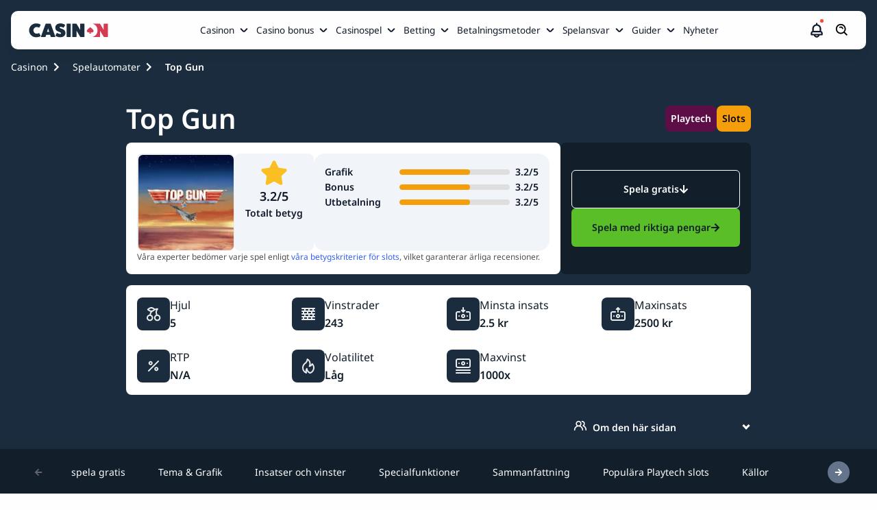

--- FILE ---
content_type: text/html; charset=UTF-8
request_url: https://www.casinon.com/spelautomater/top-gun/
body_size: 102843
content:
<!DOCTYPE html><html lang="sv-SE"><head><meta charSet="utf-8"/><meta http-equiv="x-ua-compatible" content="ie=edge"/><meta name="viewport" content="width=device-width, initial-scale=1, shrink-to-fit=no"/><meta name="generator" content="Gatsby 5.15.0"/><meta name="description" content="Top Gun slot är licensierad efter Hollywoodfilmen med Tom Cruise. Läs vår Top Gun videoslot-recension med alla funktioner &amp; provspela gratis här." data-gatsby-head="true"/><meta property="og:title" content="Top Gun Slot (Playtech) Läs Recension &amp; Hitta Bäst Casino" data-gatsby-head="true"/><meta property="og:site_name" content="Casinon.com" data-gatsby-head="true"/><meta property="og:description" content="Top Gun slot är licensierad efter Hollywoodfilmen med Tom Cruise. Läs vår Top Gun videoslot-recension med alla funktioner &amp; provspela gratis här." data-gatsby-head="true"/><meta property="og:type" content="article" data-gatsby-head="true"/><meta property="og:image" content="https://cdn.casinon.com/filters:format(webp)/1739200082/top-gun-slot-1.jpeg" data-gatsby-head="true"/><meta property="og:url" content="https://www.casinon.com/spelautomater/top-gun/" data-gatsby-head="true"/><meta property="og:locale" content="sv-SE" data-gatsby-head="true"/><meta name="twitter:title" content="Top Gun Slot (Playtech) Läs Recension &amp; Hitta Bäst Casino" data-gatsby-head="true"/><meta name="twitter:description" content="Top Gun slot är licensierad efter Hollywoodfilmen med Tom Cruise. Läs vår Top Gun videoslot-recension med alla funktioner &amp; provspela gratis här." data-gatsby-head="true"/><meta name="twitter:site" content="@_Casinon" data-gatsby-head="true"/><meta name="twitter:creator" content="@_Casinon" data-gatsby-head="true"/><meta name="twitter:card" content="summary" data-gatsby-head="true"/><meta name="twitter:image" content="https://cdn.casinon.com/1739200082/top-gun-slot-1.jpeg" data-gatsby-head="true"/><meta name="robots" content="index,follow,max-snippet:-1,max-video-preview:-1,max-image-preview:large" data-gatsby-head="true"/><style data-href="/styles.01da0fa0322874309f75.css" data-identity="gatsby-global-css">.cV_mW{background:rgba(0,0,0,.6);height:100%;left:0;top:0;width:100%;z-index:9999}.cV_mW,.cV_mW .cV_mX{align-items:center;display:flex;justify-content:center;position:fixed}.cV_mW .cV_mX{background:#fff;border-radius:.6rem;flex-direction:column;height:auto;left:50%;padding:2rem;top:30%;transform:translate(-50%,-50%);width:90%}@media only screen and (min-width:768px){.cV_mW .cV_mX{top:50%;width:40%}}.cV_mW .cV_mX .cV_d9{cursor:pointer;position:absolute;right:1rem;top:1rem}.cV_mW .cV_mX svg{height:2.6rem;width:2.6rem}.cV_mW .cV_mX p{font-weight:700}.cV_mW .cV_mX div{padding-top:1rem}.cV_mW .cV_mX div p{font-weight:700;padding-top:2.45rem}.P_dW{align-items:center;background-color:#f1f5f9;display:flex;flex-direction:row;justify-content:center;margin-bottom:1.6rem;min-height:74.1rem;padding:5rem 0 3.8rem;position:relative;width:100%}@media only screen and (min-width:768px){.P_dW{padding:13rem 0 3.8rem}}.P_dC{background:transparent}.P_dC,.P_dC img{height:100%;position:absolute;right:0;top:0;width:100%}.P_dC img{object-fit:cover}@media only screen and (min-width:768px){.P_dC img{object-fit:inherit}}.P_dX{align-items:center;color:var(--color-22);display:flex;flex-direction:column;gap:1.6rem;justify-content:center;text-align:center;z-index:1}.P_dX p{font-size:1.6rem;line-height:2.6rem}.P_dY{font-size:5rem;font-weight:700;line-height:5rem;margin:3.2rem 0}.P_dZ{width:100%}@media only screen and (min-width:768px){.P_dZ{margin:3.2rem 0}}.P_dZ a[class*=button]{display:block;margin:.8rem auto;max-width:33rem;width:100%}@media only screen and (min-width:768px){.P_dZ a[class*=button]{display:inline-block;margin:0 .4rem;width:auto}}.P_d0{margin-top:3.2rem;width:100%}@media only screen and (min-width:768px){.P_d0{margin-top:0}}.P_d0 a[class*=button]{display:block;margin:0 auto;max-width:33rem;width:100%}@media only screen and (min-width:768px){.P_d0 a[class*=button]{display:inline-block;width:auto}}.P_d1{color:#000;font-size:3.2rem;font-weight:700;line-height:4rem;margin:0;width:90%}@media only screen and (min-width:768px){.P_d1{color:#000;font-size:3.2rem;font-weight:600;line-height:4rem;width:100%}}.P_d2{color:#000;font-size:1.6rem;font-weight:500;line-height:2.6rem;width:90%}@media only screen and (min-width:768px){.P_d2{width:100%}}.P_d3{display:flex;flex-direction:column;gap:1.6rem;margin-top:1.6rem;padding:0 1.6rem;width:100%}@media only screen and (min-width:768px){.P_d3{display:grid;grid-template-columns:repeat(4,1fr)}}.P_d3>a{align-items:center;background:#1a2c3d;border-radius:1rem;color:#fdfefd;display:flex;flex-direction:column;font-size:1.8rem;font-weight:600;height:5.6rem;justify-content:center;line-height:2.6rem;padding:.8rem}@media only screen and (min-width:992px){.P_d3>a{width:29rem}}.P_d4 img{height:15.84rem!important}@media only screen and (min-width:768px){.P_d4 img{height:auto;max-width:none;width:auto}}.cp_fP{color:#000;font-size:var(--h2-size)}.cp_fP,.cp_jf{font-weight:700}.cp_jf{font-size:10rem}.bk_gK{margin-bottom:2rem}@media only screen and (min-width:768px){.bk_gL{display:flex}}.bk_gL li{align-items:center;background:#fff;border-radius:.6rem;display:flex;flex-direction:column;height:20rem;justify-content:center;position:relative;width:40rem}.bk_gL li:focus,.bk_gL li:hover{box-shadow:0 .8rem 1.6rem 0 rgba(0,0,0,.3)}.bk_gL li:first-of-type{margin-right:2rem}.bk_gL li:after{background:linear-gradient(270deg,#1a535c 0,#4ecdc4);border-radius:0 0 .6rem .6rem;bottom:0;content:"";height:.6rem;left:0;position:absolute;width:100%}@media only screen and (min-width:768px){.cC_lR{display:flex}}.cC_lR div{border-radius:1.6rem;box-shadow:0 4px 4px -2px rgba(27,27,28,.059),0 6px 8px -2px rgba(27,27,28,.078);display:flex;flex-direction:column;padding:2.4rem 3.2rem}.cC_lR div svg{margin-right:1rem;margin-top:.3rem}@media only screen and (max-width:767px){.cC_lR div{max-width:45rem}}@media only screen and (min-width:768px){.cC_lR div{width:50%}}.cC_lR div .cC_fP{color:#1b1b1c;font-size:2.4rem;font-weight:700;line-height:4rem;padding-bottom:2.4rem}.cC_lR div ul{font-size:1.8rem;width:100%}.cC_lR div ul li{color:#262629;display:flex;font-size:16px;font-weight:500;line-height:27px;padding-bottom:2.4rem}.cC_lR div ul li>p{height:2.4rem;margin-right:.3rem;margin-top:.2rem;width:2.4rem}.cC_lR .cC_lS{background:#dcfce7;margin-bottom:1.6rem}@media only screen and (min-width:768px){.cC_lR .cC_lS{margin-bottom:0;margin-right:1.6rem}}.cC_lR .cC_lS .cC_lT{background:var(--primary-color)}.cC_lR .cC_lS ul li{position:relative}.cC_lR .cC_lV{background:#fee2e2}.cC_lR .cC_lV .cC_fP{margin-top:6rem}@media only screen and (min-width:768px){.cC_lR .cC_lV .cC_fP{margin-top:0}}.cC_lR .cC_lV ul li{position:relative}.cC_lR .cC_lV .cC_lT{background:var(--color-35)}@media only screen and (max-width:767px){.cC_lR .cC_lV .cC_lT{margin-top:-5.7rem}}.d7_rL{background-color:transparent}.cr_lt{display:flex;flex-direction:row;gap:.8rem;margin:0 auto;max-width:var(--main-container-max);overflow-x:auto;padding-bottom:1.6rem!important;padding-left:0}@media only screen and (min-width:768px){.cr_lt{gap:1.6rem;max-width:calc(100vw - 4.8rem)!important}}.cr_lt::-webkit-scrollbar{height:6px}.cr_lt::-webkit-scrollbar-track{background:var(--carousel-scroll-background,#b5b5b6);border-radius:10rem}.cr_lt::-webkit-scrollbar-thumb{background:#888;background:var(--carousel-scroll-thumb-color,#515156);border-radius:10rem}.cr_lt::-webkit-scrollbar-thumb:hover{background:#555}.cr_lt img{border-radius:.8rem;max-height:13.2rem;min-height:13.2rem;min-width:30.4rem;object-fit:cover}@media only screen and (min-width:768px){.cr_lt img{border-radius:1.6rem;max-height:26rem;min-height:26rem;min-width:60rem}}.cr_ls{height:-webkit-fit-content;height:fit-content}.cq_v,.cr_ls{display:flex;flex-direction:column}.cq_v{margin:0 auto;max-width:var(--main-container-max)}.cq_v>img{border-radius:.8rem;height:17.8rem;margin-bottom:1.6rem;object-fit:cover;width:100%}@media only screen and (min-width:768px){.cq_v>img{border-radius:1.6rem;min-height:39rem}}@media only screen and (min-width:1200px){.cq_v>img{min-height:50rem}}.cq_ls{display:flex;flex-direction:column;height:-webkit-fit-content;height:fit-content}.cq_lt{display:flex;flex-basis:60%;flex-direction:row;gap:.8rem;max-width:100%;overflow-x:auto;padding-bottom:1.6rem}@media only screen and (min-width:768px){.cq_lt{gap:1.6rem}}.cq_lt::-webkit-scrollbar{height:6px}.cq_lt::-webkit-scrollbar-track{background:var(--carousel-scroll-background,#b5b5b6);border-radius:10rem}.cq_lt::-webkit-scrollbar-thumb{background:#888;background:var(--carousel-scroll-thumb-color,#515156);border-radius:10rem}.cq_lt::-webkit-scrollbar-thumb:hover{background:#555}.cq_lt img{border-radius:.8rem;height:8rem;min-width:15.3rem;object-fit:cover}@media only screen and (min-width:768px){.cq_lt img{border-radius:1.6rem;height:13.4rem;min-width:25.7rem}}@media only screen and (min-width:992px){.cq_lt img{height:19rem;min-width:36.5rem}}.cq_bY>img{opacity:.7}.bj_gF.bj_gG{display:block;margin:0 auto}.bj_gF.bj_gH{display:block;margin:0 0 0 auto}.bj_gF.bj_gJ{display:block;margin:0 auto 0 0}.bj_gF img{width:100%}@media only screen and (min-width:768px){.bj_gF img{width:auto}}.dp_kn{align-items:center;display:flex;flex-direction:column;gap:1.6rem;justify-content:center;margin:0 auto;max-width:var(--main-container-max)}.b9_kN{max-width:96rem!important;padding:2.4rem 0!important}.b9_kP{column-gap:2.4rem;display:grid;grid-template-columns:8rem 1fr;padding:0 1.6rem}@media only screen and (min-width:768px){.b9_kP{column-gap:4.8rem}}.b9_kQ h1,.b9_kQ h2,.b9_kQ h3,.b9_kQ h4,.b9_kQ h5,.b9_kQ h6{color:#64646d;font-size:20px;font-weight:600;line-height:28px;margin-bottom:.4rem}.b9_kQ span{font-size:1.4rem;font-weight:500;line-height:22px}.b9_kQ{max-width:8rem}.b9_kR h1,.b9_kR h2,.b9_kR h3,.b9_kR h4,.b9_kR h5,.b9_kR h6,.b9_kR span{color:#1b1b1c}.b9_kS h1,.b9_kS h2,.b9_kS h3,.b9_kS h4,.b9_kS h5,.b9_kS h6{color:#1b1b1c;font-size:20px;font-weight:600;line-height:28px;margin-bottom:.8rem}.b9_kS{color:#515156;font-size:1.6rem;font-weight:400;line-height:2.6rem;margin-bottom:.8rem;padding-bottom:2.4rem;padding-left:2.4rem;position:relative;text-align:justify}@media only screen and (min-width:768px){.b9_kS{padding-left:4.8rem}}.b9_kS:before{border-right:.2rem solid rgba(44,74,103,.55);bottom:0;content:"";height:calc(100% - 3.1rem);left:0;position:absolute}.b9_kS.b9_kT:before{border-right:2px dashed rgba(44,74,103,.55)}.b9_kS.b9_kV:before{border:none}.b9_kS:after{background-color:rgba(44,74,103,.55);border-radius:50%;content:"";height:1.3rem;left:-.5rem;position:absolute;top:.5rem;width:1.3rem}.b9_kS.b9_kT:after{background-color:#d63b54}.b9_kS>div{padding:0 0 1.6rem}@media only screen and (min-width:768px){.b9_kS>div{padding:0 2.4rem .8rem}}.b5_kn{margin:0 auto;max-width:var(--main-container-max)}.b5_kn,.dv_x{align-items:center;display:flex;flex-direction:column;gap:1.6rem;justify-content:center}.dv_x{align-items:flex-start}.dv_x>label{color:#1b1b1c;font-size:2.4rem;font-weight:600;line-height:3.2rem}@media only screen and (min-width:768px){.dv_x>label{grid-column:2}}.dv_x h3,.dv_x h4,.dv_x>h2{color:#1b1b1c;font-size:2.4rem;font-weight:600;line-height:3.2rem;margin:0}@media only screen and (min-width:768px){.dv_x h3,.dv_x h4,.dv_x>h2{grid-column:2}}.dv_h9{color:#64646d;font-size:1.4rem;font-style:normal;font-weight:700;line-height:2.2rem;margin-bottom:1.6rem;text-align:center}@media only screen and (min-width:768px){.dv_h9{grid-column:2}}.dv_jc{gap:3.2rem;height:100%;padding-bottom:2.4rem;padding-top:2.4rem;width:100%}.dv_jc .dv_pq{display:flex;flex-direction:column;gap:1.6rem}@media only screen and (min-width:768px){.dv_jc .dv_pq{flex-direction:row}}.dv_jc{align-items:start;border-bottom:2px solid #d63b54;display:flex;flex-direction:column;justify-content:space-between}@media only screen and (min-width:768px){.dv_jc{flex-direction:row;padding-bottom:3.2rem;padding-top:3.2rem}}.dv_jc>a{height:5.6rem;width:100%}.dv_jc>img{border-radius:.8rem;height:34rem;object-fit:cover;width:100%}@media only screen and (min-width:768px){.dv_jc>img{grid-column:1;grid-row:1/span 2;height:24rem;width:24rem}}.dv_fV{color:var(--spotlight-template-one-desc-image-text-mode,#515156);font-size:1.6rem;font-style:normal;font-weight:400;line-height:2.6rem;text-align:left}@media only screen and (min-width:768px){.dv_fV{grid-column:2}}.dv_dl{height:13.5rem;overflow:hidden}.dv_pd{max-height:16.2rem;overflow-y:auto;padding-right:1.6rem}.dv_pd::-webkit-scrollbar{width:.6rem}.dv_pd::-webkit-scrollbar-track{background:#c4c4c4;border-radius:.5rem}.dv_pd::-webkit-scrollbar-thumb{background:#515156;border-radius:.5rem}.dv_pd::-webkit-scrollbar-thumb:hover{background:#555}.dv_pr{align-items:center;color:#262629;cursor:pointer;display:flex;flex-direction:row;font-size:1.6rem;font-style:normal;font-weight:600;justify-content:start;line-height:2.7rem;width:100%}.dv_pr>svg{margin-left:.4rem}@media only screen and (min-width:768px){.dv_pr{grid-column:2}}.dv_dB{align-items:flex-start;display:flex;justify-content:flex-start}.dv_dB h3,.dv_dB h4,.dv_dB>h2{color:#1b1b1c;font-size:2.4rem;font-weight:600;line-height:3.2rem}@media only screen and (min-width:768px){.dv_dB h3,.dv_dB h4,.dv_dB>h2{grid-column:2}}.dv_dB span{margin-left:-4.3rem;margin-right:1rem}.dv_dB span,.dv_n1{align-items:center;background-color:#d63b54;border-radius:100%;color:#fdfefd;display:flex;font-size:1.4rem;font-weight:500;height:3.2rem;justify-content:center;line-height:2.2rem;width:3.2rem}.bH_jt{display:flex;flex-direction:column;gap:1.6rem;padding:1.4rem 1.6rem!important}@media only screen and (min-width:768px){.bH_jt{flex-direction:row;padding:1.4rem 2.4rem!important}}.bH_jt .bH_jv{background-color:#fff;border-radius:.8rem;box-shadow:0 4px 4px -2px rgba(27,27,28,.06),0 6px 8px -2px rgba(27,27,28,.08);display:flex;flex-direction:column}.bH_jt .bH_jv .bH_fP{align-items:center;background-color:#f1f5f9;border-bottom:1px solid #d63b54;border-radius:.8rem .8rem 0 0;color:var(--color-12);cursor:pointer;display:flex;font-size:1.8rem;font-weight:700;outline:none;padding:1.6rem;position:relative;text-align:left}.bH_jt .bH_jv .bH_fP .bH_jw{align-items:center;display:flex;justify-content:center;margin-right:.5rem}.bH_jt .bH_jv .bH_fP div,.bH_jt .bH_jv .bH_fP>span{display:block;font-size:1.8rem;font-weight:700;margin:0 4rem 0 0}.bH_jt .bH_jv .bH_fP div h2,.bH_jt .bH_jv .bH_fP div h3,.bH_jt .bH_jv .bH_fP div h4,.bH_jt .bH_jv .bH_fP div p,.bH_jt .bH_jv .bH_fP>span h2,.bH_jt .bH_jv .bH_fP>span h3,.bH_jt .bH_jv .bH_fP>span h4,.bH_jt .bH_jv .bH_fP>span p{color:#0f172a;font-size:1.8rem;font-weight:600;line-height:2.8rem;margin:0}.bH_jt .bH_jv .bH_fP:focus,.bH_jt .bH_jv .bH_fP:hover{outline:none}.bH_jt .bH_jv .bH_fP:before{transform:rotate(-42deg);transform:rotate(-141deg)}.bH_jt .bH_jv .bH_fP:after{right:21.7px!important;transform:rotate(141deg)}.bH_jt .bH_jv .bH_fP:after,.bH_jt .bH_jv .bH_fP:before{background:#0f172a;border-radius:.2rem;content:"";display:block;height:.2rem;position:absolute;right:16px;top:50%;width:.9rem}.bH_jt .bH_jv .bH_fP.bH_jx{border-radius:.8rem}.bH_jt .bH_jv .bH_fP.bH_jx:after{transform:rotate(42deg)}.bH_jt .bH_jv .bH_fP.bH_jx:before{transform:rotate(-42deg)}.bH_jt .bH_jy,.bH_jt .bH_jz{display:flex;flex:1 1;flex-direction:column;gap:2rem}.bH_x{max-height:0;overflow:hidden;transition:max-height 0s ease-out}.bH_x.bH_bY,.bH_x.bH_c{display:inherit;max-height:500rem;overflow-y:auto;transition:max-height 0s ease-in}.bH_x{color:#0f172a;display:flex;flex-direction:column;font-size:1.6rem;line-height:2.6rem}.bH_x a{text-decoration:underline}.bH_bY{padding:1.6rem}.cH_mg{display:flex;flex-direction:column;margin:0 auto;max-width:80rem;width:100%}.cH_mg li:nth-child(2n){align-self:flex-end}.cH_mg li:first-child .cH_lT{background-color:#7ba0f5;border-color:#ebf1ff}.cH_mg li:nth-child(2) .cH_lT{background-color:#b7f0c7;border-color:#f2faf4}.cH_mg li:nth-child(3) .cH_lT{background-color:#ffbc64;border-color:var(--color-46)}.cH_jc{align-items:center;background-color:#fff;border-radius:.8rem;box-shadow:0 8px 32px rgba(23,24,47,.15);display:flex;flex-direction:column;margin:7rem 0 1rem;padding:0 2.5rem 4rem;width:100%}@media only screen and (min-width:768px){.cH_jc{display:flex;flex-direction:row;justify-content:flex-start;margin:1rem 0 3rem 3.2rem;max-width:52rem;padding:3.2rem 3.2rem 3.2rem 0;width:calc(100% - 3.2rem)}}.cH_lT{align-items:center;border:1.6rem solid #fff;border-radius:50%;display:flex;flex-direction:column;height:11.2rem;justify-content:center;margin-top:-5.6rem;width:11.2rem}.cH_lT img{height:4.7rem;width:4.7rem}@media only screen and (min-width:768px){.cH_lT{margin:0 0 0 -3.2rem}}.cH_mh{margin-top:1.6rem}@media only screen and (min-width:768px){.cH_mh{margin:0 0 0 1.6rem;max-width:39rem}}.cH_mh .cH_mj{color:var(--color-43)}.cH_mh p{color:var(--color-44);font-size:1.6rem}.timeline.module{background-color:var(--secondary-module-background)}.cR_mz{display:flex;flex-direction:column;padding:1rem 0}@media only screen and (min-width:1200px){.cR_mz{display:flex;flex-direction:row;justify-content:center}}.cR_mz .cR_mB{padding:1.6rem 0;width:100%}@media only screen and (min-width:1200px){.cR_mz .cR_mB{width:50%}}.cR_mz .cR_mB p{color:var(--color-44);font-size:1.6rem;margin-bottom:1rem}.cR_mz .cR_mB .cR_mC,.cR_mz .cR_mB .cR_mD,.cR_mz .cR_mB .cR_mj,.cR_mz .cR_mB h2,.cR_mz .cR_mB h3,.cR_mz .cR_mB h4{color:var(--color-43);font-size:1.8rem}@media only screen and (min-width:768px){.cR_mz .cR_mB .cR_mC,.cR_mz .cR_mB .cR_mD,.cR_mz .cR_mB .cR_mj,.cR_mz .cR_mB h2,.cR_mz .cR_mB h3,.cR_mz .cR_mB h4{font-size:2.4rem}}.cR_mz .cR_mF{padding:1.6rem 0;width:100%}@media only screen and (min-width:1200px){.cR_mz .cR_mF{width:100%}}.c0_nn{display:flex;flex-direction:column;gap:2.4rem}.c0_nn li{width:100%}.c0_nn li:last-child .c0_hY .c0_kb{padding-bottom:0}.c0_nn li:last-child .c0_hY .c0_kb:before{border-radius:0 0 .8rem .8rem;height:0}.c0_nn li:first-child .c0_hY .c0_kb:before{border-radius:.8rem}.c0_hY{display:flex;flex-direction:row;justify-content:flex-start;width:100%}.c0_hY,.c0_hY.c0_bY .c0_fP,.c0_hY.c0_bY .c0_np,.c0_hY.c0_bY .c0_nq{color:#1b1b1c}.c0_hY.c0_bY .c0_nq{font-weight:500}.c0_hY.c0_bY .c0_np>span{color:#1b1b1c;font-weight:600}.c0_hY.c0_bY .c0_kb:after{background:#f1b75b}.c0_hY.c0_bY .c0_kb:before{background-color:transparent;background:transparent;border-left:2px dashed #64646d;bottom:0;content:"";position:absolute;top:37px}.c0_hY .c0_np{align-items:flex-start;color:#64646d;display:flex;flex:0 0 8.5rem;flex-direction:column;font-size:1.8rem;font-weight:700;gap:.4rem;margin-right:2.4rem;max-width:6.4rem;padding:.8rem 0;text-align:right}@media only screen and (min-width:768px){.c0_hY .c0_np{flex:0 0 9rem;font-size:2rem;font-weight:600;line-height:2.8rem;margin-right:4.8rem;max-width:8rem}}.c0_hY .c0_np>span{font-size:1.2rem;line-height:1.8rem}@media only screen and (min-width:768px){.c0_hY .c0_np>span{color:#64646d;font-size:1.4rem;font-weight:500;line-height:2.2rem}}.c0_hY .c0_fP{font-size:1.8rem;font-weight:600}@media only screen and (min-width:768px){.c0_hY .c0_fP{font-size:2rem;line-height:2.8rem}}.c0_hY .c0_fP,.c0_hY .c0_nq{margin-left:2.9rem}@media only screen and (min-width:768px){.c0_hY .c0_fP,.c0_hY .c0_nq{margin-left:4.8rem}}.c0_hY .c0_kb{display:flex;flex-basis:0;flex-direction:column;flex-grow:1;gap:.8rem;padding:.8rem 0;position:relative}@media only screen and (min-width:768px){.c0_hY .c0_kb{padding:.8rem 2.4rem}}.c0_hY .c0_kb p{color:#515156;font-size:1.6rem;font-weight:400;line-height:2.6rem}.c0_hY .c0_kb:before{background-color:#64646d;content:"";display:block;height:97%;left:-.1rem;opacity:.55;position:absolute;top:3.8rem;width:.2rem}@media only screen and (min-width:768px){.c0_hY .c0_kb:before{width:.2rem}}.c0_hY .c0_kb:after{background-color:#64646d;border-radius:50%;content:"";display:block;height:1.3rem;left:0;opacity:.55;position:absolute;top:1.6rem;transform:translateX(-50%);width:1.3rem}@media only screen and (min-width:768px){.c0_hY .c0_kb:after{top:1.7rem}}.bt_g6{border:0;width:100%}.bt_g7{height:600px}.bt_g8{height:1200px}.bt_g9{height:900px}@media only screen and (min-width:768px){.bs_gY .bs_gZ{column-gap:1.6rem;display:grid;grid-template-columns:1.5fr 1.5fr 1.5fr}}.bs_gY .bs_gZ .bs_g0{background-color:#fff;border-radius:.5rem;margin-bottom:1.6rem}@media only screen and (min-width:1200px){.bs_gY .bs_gZ .bs_g0{min-width:29.2rem}}.bs_gY .bs_gZ .bs_g0 .bs_g1{display:flex;padding-top:1.6rem}@media only screen and (min-width:768px){.bs_gY .bs_gZ .bs_g0 .bs_g1{padding-top:2.4rem}}.bs_gY .bs_gZ .bs_g0 .bs_g1 svg{left:2.2rem;position:relative}.bs_gY .bs_gZ .bs_g0 p{bottom:2.3rem;color:#08202e;position:relative;text-align:center}.bs_gY .bs_gZ .bs_g0 .bs_g2{bottom:.8rem;position:relative;text-align:center}.bs_gY .bs_gZ .bs_g0 .bs_g2 .bs_g3{color:#00889e;font-size:3.4rem;font-weight:500}.bs_gY .bs_gZ .bs_g0 .bs_g2 span.bs_g4{color:#000;font-size:1.8rem;font-weight:500}.bs_gY .bs_gZ .bs_g0 .bs_g5{background-image:linear-gradient(90deg,#1a535c,#4ecdc4);border-radius:0 0 .5rem .5rem;height:.5rem;width:100%}.bm_gN{display:flex;flex-direction:column;gap:1.6rem}@media only screen and (min-width:768px){.bm_gN{display:grid;grid-template-columns:repeat(3,minmax(0,1fr))}}.bm_gN li{background-color:#fff;border-radius:.8rem;box-shadow:0 4px 16px rgba(8,32,46,.1);flex-grow:1;padding:2.4rem}.bm_gN li>p{color:var(--color-3);font-size:1.6rem;font-weight:400}.bm_gN li>a{font-size:1.4rem;font-weight:700;text-decoration:underline}.bc_v{background:var(--color-4);min-width:100%}.bc_v .bc_fQ{margin:auto;max-width:var(--main-container-max)}@media only screen and (min-width:992px){.bc_v .bc_fQ{padding:0 2.4rem}}.bc_v .bc_fQ .bc_fP{color:#08202e;font:var(--main-font);font-size:2.8rem;font-weight:700;margin-bottom:1.6rem;padding-top:3.4rem}.bc_v .bc_fQ p{color:#08202e;font-size:1.6rem;font-weight:400}.bc_v .bc_fQ>:nth-child(2){font-size:1.8rem;font-weight:900;margin-bottom:1.6rem}.bc_v .bc_fQ form{display:block;padding-top:2.4rem}@media only screen and (min-width:768px){.bc_v .bc_fQ form{padding-top:3.8rem}}.bc_v .bc_fQ form input{background:var(--color-9);border-radius:.3rem;font:var(--main-font);font-size:1.4rem;line-height:1.4rem;margin-bottom:1.6rem;padding:1.25rem;width:100%}.bc_v .bc_fQ form button{background:#59c390;border-radius:.6rem;color:var(--color-4);font:var(--main-font);font-size:1.8rem;font-weight:700;line-height:2.8rem;margin-bottom:2.4rem;padding:.8rem;width:100%}@media only screen and (min-width:992px){.bc_v .bc_fQ form button{height:4.4rem;margin-bottom:0}}.bc_v .bc_fQ form .bc_cX{padding-bottom:4rem;padding-top:.8rem}.bc_v .bc_fQ form .bc_cX>div{align-items:center;display:flex}.bc_v .bc_fQ form .bc_cX label,.bc_v .bc_fQ form .bc_cX p{color:var(--color-41);font-size:1.2rem;font-weight:400}.bc_v .bc_fQ form .bc_cX p{margin-left:2.2rem}.bc_v .bc_fQ form .bc_cX input{margin-bottom:unset;margin-right:.8rem;width:unset}.bc_v .bc_fQ form .bc_cX .bc_fR{cursor:pointer;display:block;font-size:12px;padding-left:22px;position:relative;-webkit-user-select:none;user-select:none}.bc_v .bc_fQ form .bc_cX .bc_fR input{cursor:pointer;height:0;opacity:0;position:absolute;width:0}.bc_v .bc_fQ form .bc_cX .bc_fR input:checked~.bc_fS{background-color:var(--color-1)}.bc_v .bc_fQ form .bc_cX .bc_fR input:checked~.bc_fS:after{display:block}.bc_v .bc_fQ form .bc_cX .bc_fR .bc_fS{background-color:var(--color-9);border-radius:.4rem;height:14px;left:0;position:absolute;top:.2rem;width:14px}.bc_v .bc_fQ form .bc_cX .bc_fR .bc_fS:after{border:solid #fff;border-width:0 2px 2px 0;content:"";display:none;height:10px;left:5px;position:absolute;top:2px;transform:rotate(45deg);width:5px}.bc_v .bc_fQ form .bc_cX .bc_fR:hover input~.bc_fS{background-color:#ccc}.bc_v .bc_fQ .bc_fT{border:1px solid red}@media only screen and (min-width:992px){.bc_v .bc_fQ form{grid-column-gap:2.1rem;display:grid;grid-template-columns:1fr 1fr}.bc_v .bc_fQ form input[name=name]{grid-column:1/2}.bc_v .bc_fQ form input[name=email]{grid-column:2/3}.bc_v .bc_fQ form input[name=phone]{grid-column:1/2}.bc_v .bc_fQ form button{grid-column:2/3}.bc_v .bc_fQ form .bc_cX{grid-column:1/3}}.bn_v{margin-top:2rem;padding:1.6rem}.bn_v,.cK_mk{display:flex;flex-direction:column;gap:2.4rem}.cK_mk{padding-top:2rem}@media only screen and (min-width:768px){.cK_mk{align-items:center;display:flex;flex-direction:row;justify-content:space-between}}.cK_ml{align-items:center;color:var(--lotto-uk-49-drawDate-color,#e00028);display:flex;flex-direction:row;font-size:1.6rem;font-weight:700;justify-content:start;line-height:3rem;margin-bottom:2.4rem;margin-top:1rem;padding-left:1.2rem}.cK_ml>svg{margin-right:1.6rem}.cK_mm{margin-bottom:2.4rem}.cK_mm,.cK_mn{display:flex;flex-direction:row;gap:1.6rem}.cK_mn{align-items:center;justify-content:start}.cK_mp{color:var(--lotto-uk-49-text1-color,#eaaa3b);font-size:1.6rem;font-weight:700;line-height:3rem}.cK_mq{color:var(--lotto-uk-49-text2-color,#6e33e5)}.cK_jw{background:linear-gradient(90deg,#eaaa3b 50%,#fbf3e5 0);border-radius:50%;height:1.8rem;width:1.8rem}.cK_mr{background:linear-gradient(90deg,#6e33e5 50%,#e2d6fa 0)}.cK_ms{display:flex;flex-direction:column;gap:1.6rem;min-height:34.6rem}@media only screen and (min-width:768px){.cK_ms{min-height:22.4rem}}.dP_jc{border-bottom-left-radius:.8rem;border-top-left-radius:.8rem;display:flex;flex-direction:column;gap:2.6rem;padding:1.6rem}@media only screen and (min-width:768px){.dP_jc{align-items:center;display:flex;flex-direction:row;justify-content:space-between;padding:2.4rem}}.dP_gR{background:linear-gradient(90deg,var(--lunchtime-background-color-1,#fbf3e5) 0,var(--lunchtime-background-color-2,#fff) 100%);border-left:1rem solid var(--lunchtime-border-color,#eaaa3b)}.dP_gQ{background:linear-gradient(90deg,var(--teatime-background-color-1,#e2d6fa) 0,var(--teatime-background-color-2,#fff) 100%);border-left:1rem solid var(--teatime-border-color,#6e33e5)}.dP_B{display:flex;flex-direction:column;gap:.8rem}.dP_np{color:#212529;font-size:1.6rem;font-weight:400}.dP_kb,.dP_np{line-height:2.4rem}.dP_kb{color:#171d39;font-size:1.8rem;font-weight:700;text-transform:capitalize}@media only screen and (min-width:768px){.dP_kb{font-size:2.4rem;line-height:2.4rem}}.dP_qz{align-items:center;display:flex;flex-direction:row;justify-content:start}.dP_qB{margin-left:-1rem;position:relative}@media only screen and (min-width:768px){.dP_qB{margin-left:0}}.dP_qC{align-items:center;display:flex;flex-direction:row;justify-content:center;margin-bottom:-4rem;position:relative}.dP_qD{color:#000;font-weight:700;height:-webkit-fit-content;height:fit-content;position:absolute;top:1.3rem;width:-webkit-fit-content;width:fit-content}.bp_v{display:flex;flex-direction:column;gap:2.4rem}@media only screen and (min-width:768px){.bp_v{display:flex;flex-direction:row}}.bp_gP{border-bottom-left-radius:.8rem;border-left:solid;border-top-left-radius:.8rem;border-width:1rem;display:flex;flex-direction:column;gap:2.4rem;padding:2.4rem 1.4rem}.bp_gQ{background:var(--teatime-and-teatime-frame-background,linear-gradient(90deg,#fbf3e5 0,#fff 100%));border-color:var(--teatime-and-teatime-frame-border,#eaaa3b)}.bp_gR{background:var(--teatime-and-lunctime-frame-background,linear-gradient(90deg,#e2d6fa 0,#fff 100%));border-color:var(--teatime-and-lunctime-frame-border,#6e33e5)}.bp_fP{color:var(--teatime-and-lunctime-frame-p-color,#0f0c28);font-size:2.8rem;font-weight:700;line-height:3.8rem;margin:0;padding:0}.bp_df{color:var(--teatime-and-lunctime-frame-p-color,#3c394f);font-size:1.6rem;line-height:2.4rem}.bp_df bold{font-weight:700}.bp_fC{list-style:disc!important;margin-left:2rem}.bp_fC li{color:var(--teatime-and-lunctime-frame-p-color,#3c394f);font-size:1.6rem;line-height:2.4rem}.bq_gS{background:var(--teatime-lunchtime-disclaimer-background,#ffe0da);border:1px solid var(--teatime-lunchtime-disclaimer-border-color,#f55d41);border-radius:.8rem;padding:2.4rem!important;width:calc(100% - 3.2rem)}@media only screen and (min-width:992px){.bq_gS{width:calc(var(--main-container-max) - 3.2rem)}}.bq_gS>p{color:#3c394f;font-size:1.6rem;font-style:italic;font-weight:700;line-height:2.4rem}.cw_lD{padding-right:0!important}@media only screen and (min-width:768px){.cw_lD{padding-right:2.4rem!important}}.cw_lD .cw_lF{border-right:1px solid var(--body-border-color);overflow-x:auto;padding-bottom:1.6rem!important}@media only screen and (min-width:768px){.cw_lD .cw_lF{padding-bottom:0!important}}.cw_lD .cw_lF{cursor:grabbing}.cw_lD .cw_lF::-webkit-scrollbar{height:6px}.cw_lD .cw_lF::-webkit-scrollbar-track{background:#cbd5e1;border-radius:100px}.cw_lD .cw_lF::-webkit-scrollbar-thumb{background:#475569;border-radius:100px}.cw_lD .cw_lF::-webkit-scrollbar-thumb:hover{background:#bbb}.c4_v{background:var(--backgorund-author-box,#fff);border-radius:1.6rem;box-shadow:0 4px 6px -2px rgba(27,27,28,.02),0 12px 16px -4px rgba(27,27,28,.05);display:flex;flex-direction:column;gap:2.4rem;margin:0 auto;max-width:var(--main-container-max);padding:1.6rem;position:relative;width:calc(100% - 3.2rem)}@media only screen and (min-width:768px){.c4_v{gap:1.6rem;padding:2.4rem}}.cY_v{align-items:flex-start;background:var(--backgorund-author-box,#fff);border:none;border-radius:1rem 0 1rem 1rem;box-shadow:0 4px 6px -2px rgba(27,27,28,.039),0 12px 16px -4px rgba(27,27,28,.071);display:flex;flex-direction:column;gap:1.6rem;justify-content:flex-start;margin:0 auto 4.8rem;max-width:var(--main-container-max);max-width:calc(var(--main-container-max) - 4.8rem);padding:1.6rem;position:relative;width:calc(100% - 3.2rem)}@media only screen and (min-width:992px){.cY_v{align-items:center;display:grid;gap:1.6rem 4.8rem;grid-template-columns:repeat(2,auto);margin:2.4rem auto}}.cY_dD{background:#f1b75b;border-radius:4px 4px 0 0;bottom:100%;color:#000;font-size:.9rem;font-weight:700;letter-spacing:.5px;line-height:1.1rem;padding:4px 8px;position:absolute;right:0;text-transform:uppercase}@media only screen and (min-width:768px){.cY_dD{font-size:1rem;height:1.9rem;line-height:.8rem}}.c3_v{align-items:flex-start;background:var(--backgorund-author-box,#fff);border:0;border-radius:1.6rem;box-shadow:0 4px 6px -2px rgba(27,27,28,.02),0 12px 16px -4px rgba(27,27,28,.05);display:flex;flex-direction:column;gap:2.4rem;justify-content:flex-start;margin:1.5rem auto 0;max-width:var(--main-container-max);padding:1.6rem;position:relative;width:calc(100% - 3.2rem)}@media only screen and (min-width:768px){.c3_v{padding:2.4rem}}@media only screen and (min-width:992px){.c3_v{display:grid;gap:0 3.2rem;grid-template-columns:auto 1fr;grid-template-rows:auto auto}}.c3_dD{background:#6e33e5;border-radius:10rem;color:#fff;font-size:.9rem;font-style:normal;font-weight:700;letter-spacing:.5px;line-height:normal;padding:4px 8px;position:absolute;right:1.6rem;text-align:center;text-transform:uppercase;top:-1.2rem}@media only screen and (min-width:768px){.c3_dD{right:2.4rem}}.fk_d7{color:#6e7074;display:flex;flex-direction:row;font-size:1.4rem;gap:1.6rem;line-height:2.2rem}@media only screen and (min-width:992px){.fk_d7{grid-column:1/2;grid-row:1/3}}.fk_d7>img{background:#d3d3d3 50%/cover no-repeat;border:1px solid #ececec;border-radius:1.2rem;height:9.65rem;object-fit:contain;width:9.65rem}@media only screen and (min-width:992px){.fk_d7>img{height:15.6rem;width:15.6rem}}.fk_r2{display:flex;flex:1 1;flex-direction:column;justify-content:space-around;padding:0}@media only screen and (min-width:768px){.fk_r2{max-height:10rem;min-width:16rem}}@media only screen and (min-width:992px){.fk_r2{align-items:center;display:flex;justify-content:center}}.fk_dw{align-items:flex-start;color:#1b1b1c;display:flex;font-size:var(--h5-mobile-size);font-weight:600;gap:.4rem;justify-content:flex-start;line-height:2.6rem;margin:0 0 .4rem}@media only screen and (min-width:768px){.fk_dw{font-size:1.8rem}.fk_dw>span{text-align:center}}.fk_fP{color:#64646d;font-size:1.4rem;font-weight:600;line-height:2.2rem}.fk_3{display:flex;margin:0}.fk_3 a{align-items:center;background:#d63b54;border-radius:100%;display:flex;height:24px;justify-content:center;margin-right:.8rem;width:24px}.fk_3 a:last-of-type{margin:0}.fk_3 a img,.fk_3 a svg{fill:#fff;width:1.2rem}.fk_dD{background:#165af8;border-radius:10rem;color:#fff;font-size:.9rem;font-style:normal;font-weight:700;letter-spacing:.5px;line-height:normal;max-height:1.9rem;padding:.4rem .8rem;text-align:center;text-transform:uppercase}.fk_r3{align-items:center;display:flex;flex-direction:row;gap:1.6rem;justify-content:start;margin-bottom:1.6rem;margin-top:.4rem}@media only screen and (min-width:768px){.fk_r3{grid-column:1/3;grid-row:2/3}}.fk_r4{padding-top:2.4rem}@media only screen and (min-width:768px){.fk_r4{grid-column:1/3;grid-row:3/4;padding-top:1rem}}.fk_r4 p{display:inline-block;margin-right:1.6rem}.fk_r4 p span{margin-right:.4rem}.fk_r4 p span,.fk_r4 p:nth-child(2):first-letter{color:#1b1b1c;font-size:1.4rem;font-weight:700;line-height:2.2rem}.fk_r4 p:nth-child(2):first-letter{font-style:normal}.fk_Z{display:flex;flex-direction:column}@media only screen and (min-width:768px){.fk_Z{align-items:center;display:flex;flex-direction:row;justify-content:start}}.fk_Z>img{border-radius:50%;height:8rem;width:8rem}@media only screen and (min-width:768px){.fk_Z>img{height:11.2rem;height:12.8rem;width:11.2rem;width:12.8rem}.fk_Z .fk_3{position:absolute;right:2.4rem;top:2.4rem}}.fk_Z>div>p>span{font-size:2rem}.fk_5{color:#6e7074;display:flex;flex-direction:row;font-size:1.4rem;gap:1.6rem;line-height:2.2rem}@media only screen and (min-width:768px){.fk_5{display:flex;flex-direction:row}}@media only screen and (min-width:992px){.fk_5{align-items:center;display:flex;flex-direction:column;grid-column:1/2;grid-row:1/5;justify-content:center;padding:0 1rem}}.fk_5>img{background:#d3d3d3 50%/cover no-repeat;border:1.5px solid #ececec;border-radius:100%;height:9.6rem;width:9.6rem}@media only screen and (min-width:768px){.fk_5>img{height:10.8rem;width:10.8rem}}@media only screen and (min-width:992px){.fk_5>img{height:12.4rem;width:12.4rem}}.ct_lv .ct_lw{background-color:#eae5e0;border-radius:.8rem;box-shadow:0 4px 12px rgba(27,27,28,.078);display:flex;flex-direction:column;margin:1.6rem 0;padding-right:1.6rem}.ct_lv .ct_lw>div>span{font-size:1.6rem;font-weight:600}@media only screen and (min-width:768px){.ct_lv .ct_lw>div>span{padding:2.9rem 2.4rem}}.ct_lv .ct_lw>div>span{color:#1b1b1c;padding:2.4rem}.ct_lv .ct_lw .ct_lx{align-items:center;display:flex;flex-direction:row}@media only screen and (max-width:374px){.ct_lv .ct_lw .ct_lx{flex-wrap:wrap}}.ct_lv .ct_lw .ct_lx>.ct_ly{margin-left:auto}@media only screen and (max-width:374px){.ct_lv .ct_lw .ct_lx>.ct_ly{margin-bottom:10px;margin-left:0;margin-right:auto;padding-left:1.6rem}}.ct_lv .ct_lw .ct_lx>.ct_ly{align-items:center;display:flex;flex-direction:row;font-size:1.4rem;font-weight:400;height:-webkit-fit-content;height:fit-content}.ct_lv .ct_lw .ct_lx>.ct_ly>span{background-color:#cfc7c0;border-radius:100px;color:#0f172a;padding:0 1rem}.ct_lv .ct_lw .ct_lx>.ct_ly>.ct_lz{border:.075rem solid #ececec!important;border-radius:100%;margin-left:.8rem}@media only screen and (min-width:768px){.ct_lv .ct_lw .ct_lB{align-items:center;display:flex;flex-direction:row;justify-content:center}}.ct_lv .ct_lw .ct_lB{color:#515156;font-size:1.6rem;font-weight:400;line-height:2.7rem;padding-bottom:2.4rem;padding-left:1.6rem}.ct_lv .ct_lw .ct_lB>.ct_bg{margin-top:10px}@media only screen and (min-width:768px){.ct_lv .ct_lw .ct_lB>.ct_bg{margin-left:auto;margin-top:0;padding-left:10px}}.ct_lv .ct_lw .ct_lB>.ct_bg{align-items:center;display:flex;flex-direction:row;font-size:1.4rem;font-weight:400;height:-webkit-fit-content;height:fit-content}.ct_lv .ct_lw .ct_lB>.ct_bg>span{background-color:#cfc7c0;border-radius:100px;color:#0f172a;padding:0 1rem;white-space:nowrap}.ct_lv .ct_lw .ct_lB>.ct_bg>.ct_lC{align-items:center;display:flex;flex-direction:row;justify-content:center;min-width:3.6rem}.ct_lv .ct_lw .ct_lB>.ct_bg>.ct_lC>img{border-radius:100%}.ct_lv .ct_lw .ct_lB>.ct_bg>.ct_lC{margin-left:.8rem}.ct_lv .ct_lw .ct_lB>.ct_bg>.ct_lz{border:.075rem solid #ececec!important;border-radius:100%;margin-left:.8rem}.cv_lv{padding:0 1.6rem}@media only screen and (min-width:768px){.cv_lv{padding:0 2.4rem}}.cv_lw{background-color:var(--color-4);border-radius:.6rem;display:flex;flex-direction:column;margin:1rem 0;padding:1rem 1.6rem 1.6rem}.cv_lw .cv_fP{color:var(--color-12);font-size:1.8rem;font-weight:700;outline:none;padding:1rem 0;position:relative;text-align:left}.cv_lw .cv_fP:focus,.cv_lw .cv_fP:hover{outline:none}.cv_lw .cv_fP:after{border:solid #000;border-width:0 .3rem .3rem 0;content:"";padding:.3rem;position:absolute;right:.5rem;top:50%;transform:translateY(-50%) rotate(45deg);transition:0s}.cv_lw .cv_fP.cv_jx:after{transform:translateY(-50%) rotate(-135deg)}.cv_lw .cv_x{max-height:0;overflow:hidden;transition:max-height 0s ease-out}.cv_lw .cv_x.cv_bY,.cv_lw .cv_x.cv_c{display:inherit;max-height:20rem;overflow-y:auto;transition:max-height 0s ease-in}.cv_lw .cv_x{color:var(--color-20);font-size:1.6rem;padding:0}.cv_lw .cv_x p{padding:1rem 0}.bb_v{align-items:center;display:flex;flex-direction:column;gap:24px;justify-content:center}@media only screen and (min-width:768px){.bb_v{display:flex;flex-direction:row}}.bb_v .bb_fP{color:#000;font-size:2rem;font-weight:600;line-height:2.8rem;text-transform:capitalize}.bb_v .bb_3{display:inline-flex}.bb_v .bb_3 a{align-items:center;background:#302c48;border-radius:50%;display:flex;font-size:2rem;height:3.6rem;justify-content:center;margin-right:.8rem;text-align:center;width:3.6rem}.bb_v .bb_3 a svg{color:#fff;height:1.6rem;width:1.6rem}:root{--color-1:#188454;--color-2:#ff893f;--color-3:#000;--color-4:#fff;--color-5:#fafafa;--color-6:#302c48;--color-7:#e7e4df;--color-8:#e1dbdb;--color-9:#f1efec;--color-10:#313131;--color-11:#ff003d;--color-12:#090e13;--color-13:#3461f6;--color-14:#ffc740;--color-15:#b87968;--color-16:#fff7f2;--color-17:#ffefe6;--color-18:#151824;--color-19:#111;--color-20:#515156;--color-21:#393939;--color-22:#150e06;--color-23:#fab000;--color-24:#ffd200;--color-25:silver;--color-26:#f0cb2e;--color-27:#17d6cc;--color-28:#17d68a;--color-29:#f2eff8;--color-30:#7e7467;--color-31:#d0c0ad;--color-32:#f2281d;--color-33:#d28c47;--color-34:#999;--color-35:var(--color-32);--color-36:#ecffce;--color-37:#e1e3f0;--color-38:#3a4054;--color-39:#f2281d;--color-40:#073eff;--color-41:#a8a8a8;--color-42:#f7f5fc;--color-43:#17182f;--color-44:#39394f;--color-45:#ffe4cf;--color-46:#faf1e9;--color-47:#f9f6f3;--color-48:#28584d;--color-49:#1a4040;--color-50:var(--color-22);--color-51:#404040;--color-52:var(--color-22);--color-53:#9c9797;--color-54:#cbcdcd;--color-55:#9d9fa1;--color-56:#d1c9bd;--color-57:#edebe6;--color-58:#f8f7f5;--color-59:#f5f5f5;--color-60:#787b7e;--color-61:#eeebe5;--color-70:#9747ff;--color-71:#1b1b1c;--color-72:#515156;--color-73:#285fef;--color-74:#1b1b1c;--color-75:#17d670;--color-76:#ff893f;--color-100:#a9a5a0;--color-101:#188454;--color-102:#dedede;--color-103:#64646d;--color-104:#f2efec;--color-105:#b0d0d0;--primary-color:#188454;--secondary-color:var(--color-2);--primary-hover-color:var(--color-7);--secondary-hover-color:var(--color-8);--tertiary-hover-color:var(--color-9);--primary-text-color:#515156;--secondary-text-color:var(--color-4);--heading-base-color:#1b1b1c;--text-link-color:var(--color-13);--main-font:"Noto Sans",sans-serif;--body-background-color:#fdfefd;--module-bottom-spacing:3.2rem;--module-bottom-spacing-desktop:2rem;--module-side-spacing-mob:1.6rem;--module-side-spacing:2.4rem;--side-container:30rem;--main-container-max:96rem;--border-radius:1rem;--h1-size:4rem;--h2-size:2.4rem;--h3-size:2rem;--h4-size:1.8rem;--h5-size:1.6rem;--h6-size:1.3rem;--text-size:1.6rem;--h1-mobile-size:2.8rem;--h2-mobile-size:2.4rem;--h3-mobile-size:2rem;--h4-mobile-size:1.8rem;--h5-mobile-size:1.6rem;--h6-mobile-size:1.3rem;--h1-line-height:4.8rem;--h2-line-height:4rem;--h3-line-height:3.6rem;--h4-line-height:3.2rem;--h5-line-height:2.8rem;--h6-line-height:2.4rem;--h1-mobile-line-height:3.6rem;--h2-mobile-line-height:3.2rem;--h3-mobile-line-height:2.8rem;--h4-mobile-line-height:2.6rem;--h5-mobile-line-height:2.4rem;--h6-mobile-line-height:2rem;--h1-mobile-font-weight:600;--h2-mobile-font-weight:600;--h3-mobile-font-weight:600;--h4-mobile-font-weight:600;--h5-mobile-font-weight:600;--h6-mobile-font-weight:600;--modal-index:30;--navigation-index:20;--scroll-to-top-index:40;--cookie-consent-index:20;--search-form-index:15;--content-list-number-color:var(--color-4);--content-list-gradient-start-color:var(--color-48);--content-list-gradient-end-color:var(--color-49);--nav-background-color:#fdfefd;--nav-spacing:1.6rem;--nav-image-width:12rem;--nav-icon-color:#0f172a;--nav-height:5.6rem;--search-icon-color:#0f172a;--menu-text-color:var(--primary-text-color);--menu-border-color:#ececec;--levelOne-bg-color:#fff;--levelOne-text-color:#1b1b1c;--levelOne-hover-bg-color:var(--color-4);--levelTwo-bg-color:#f4f4f4;--levelTwo-text-color:#1b1b1c;--levelTwo-hover-bg-color:#1a2c3d;--levelThree-bg-color:#fbe9ce;--levelThree-text-color:var(--color-49);--levelThree-hover-bg-color:#1a2c3d;--levelOne-btn-bg-color:#fff;--levelOne-desktop-bg-color:var(--nav-background-color);--levelTwo-btn-bg-color:#f4f4f4;--levelTwo-desktop-bg-color:var(--color-4);--levelTwo-hover-text-color:var(--color-4);--levelThree-btn-bg-color:var(--color-56);--levelThree-desktop-bg-color:var(--color-4);--levelThree-hover-text-color:var(--color-4);--modal-overlay-color:rgba(0,0,0,.6);--modal-background-color:var(--color-4);--star-rating-color:#d63b54;--full-star-fill-color:#d63b54;--full-star-border-color:#d63b54;--halfFull-star-fill-color:#d63b54;--halfEmpty-star-fill-color:#d63b54;--half-star-border-color:#d63b54;--empty-star-fill-color:var(--color-4);--empty-star-border-color:grey;--selling-point-icon-color:var(--color-22);--main-star-wrapper-color:#050505;--scroll-to-top-background-color:var(--color-1);--footer-background-color:#1a2c3d;--footer-text-color:var(--color-102);--footer-socials-background-color:#d63b54;--footer-security-background-color:transparent;--footer-security-text-color:var(--color-21);--footer-links-heading-color:var(--color-4);--footer-helpline-background-color:#fbeef0;--footer-helpline-text-color:#1b1b1c;--footer-helpline-icon-color:#fff;--footer-helpline-font-weight:400;--footer-asSeenOn-background-color:var(--color-6);--footer-asSeenOn-text-color:var(--color-4);--footer-asSeenOn-border:1.5px solid #4b4568;--link-menu-background-color:var(--color-104);--cookie-consent-text-link-color:#3461f6;--cookie-consent-text-link-weight:500;--cookie-consent-shadowing:0px 4px 6px -2px rgba(27,27,28,.04),0px 12px 16px -4px rgba(27,27,28,.07);--cookie-consent-overlay-bg:rgba(21,14,6,.4);--cookie-consent-overlay-color:var(--color-22);--cookie-consent-overlay-opacity:0.4;--cookie-consent-gap:1.6rem;--cookie-consent-background-color:var(--color-4);--cookie-consent-text-color:var(--color-6);--cookie-consent-text-size:1.4rem;--cookie-consent-desktop-padding:16px 80px 24px 80px;--cookie-consent-content-color:#3e3c47;--cookie-consent-text-weight:400;--cookie-consent-text-lineHeight:2.2rem;--cookie-consent-text-link-color:#165af8;--cookie-consent-button-height:4rem;--cookie-consent-desktop-button-height:4rem;--cookie-consent-button-radius:0.4rem;--cookie-consent-button-padding:0.8rem 1.6rem;--cookie-consent-button-size:1.6rem;--cookie-consent-desktop-button-size:1.6rem;--cookie-consent-padding:1.6rem 1.6rem 2.4rem 1.6rem;--cookie-consent-first-button-color:#150e06;--cookie-consent-first-button-border:1.5px solid #393939;--cookie-consent-button-gap:0.8rem;--cookieModal-desktop-mainTitle-size:1.8rem --cookie-consent-shadowing:0px -4px 10px 0px rgba(0,0,0,.15);--cookie-consent-desktop-text-weight:400;--cookieModal-mobile-privacy-weigh:600;--cookieModal-desktop-padding:2.4rem;--cookieModal-mobile-img-width:14.8rem.;--cookieModal-mobile-img-height:2.9rem;--cookieModal-desktop-img-width:18.4rem;--cookieModal-desktop-img-height:2.5rem;--cookieModal-desktop-privacy-size:1.8rem;--cookieModal-desktop-privacy-Lineheight:2.6rem;--cookieModal-mobile-padding:1.6rem 1.6rem 2.4rem;--cookieModal-mobile-privacy-Lineheight:2.6rem;--cookieModal-mobile-privacy-weight:600;--cookieModal-mobile-privacy-text-margin-top:1.6rem;--cookieModal-mobile-privacy-text-color:#515156;--cookieModal-mobile-privacy-text-Lineheight:1.9rem;--cookieModal-mobile-button-radius:0.8rem;--cookieModal-mobile-second-button-border:1px solid #1a2c3d;--cookieModal-mobile-second-button-color:#1a2c3d;--cookieModal-mobile-button-size:1.6rem;--cookieModal-mobile-button-lineHeight:2.4rem;--cookieModal-mobile-button-color:#fff;--cookie-input-bg:#c1c3c4;--cookie-input-on-bg:#4dd792;--categoryBox-height:4.2rem;--categoryBox-padding:0.8rem 1.6rem;--scroll-to-top-bottom-offset:6.5rem;--toplist-ranking-first-color:#f0cb2e;--toplist-ranking-second-color:silver;--toplist-ranking-third-color:#d28c47;--toplist-ranking-base-color:#fdfefd;--table-background:#fff;--table-highlight:#f1f5f9;--table-border-radius:1.6rem;--table-head-background:#1a2c3d;--table-head-text:#fdfefd;--second-table-background:var(--color-17);--secondary-module-background:var(--color-4);--stack-table-background-color:#f2efec;--table-content-color:#0f172a;--table-box-sizing:border-box;--table-box-shadow:none;--stack-table-background-color:var(--body-background-color);--odd-td-template-two:#fff;--even-td-template-two:#f4f4f4;--header-border:none;--pagination-gap:0.8rem;--pagination-line-height:2.6rem;--pagination-current-page-background-color:#262629;--pagination-active-font-weight:600;--template-name-icon-background:var(--color-2);--page-number-background:var(--color-21);--page-number-color:var(--color-4);--sitemap-background-color:var(--body-background-color);--comparison-header-border-color:#ececec;--comparison-header-text-color:#1b1b1c;--comparison-header-background-color:#fff;--comparison-body-border-color:#ececec;--comparison-body-background-color:#fff;--comparison-top-features-icon-color:var(--color-2);--comparison-currencies-text-color:var(--color-3);--comparison-currencies-background-color:var(--color-9);--comparison-header-text-transform:none;--comparison-th-font-size:1.4rem;--comparison-th-line-height:2.2rem;--comparison-first-bonus-color:#1b1b1c;--comparison-columns-mobile:18.4rem;--comparison-columns-tablet:24rem;--comparison-columns-desktop:20rem;--comparison-template-columns-mobile:11.2rem 18.4rem;--comparison-template-columns-tablet:16rem 24rem;--comparison-template-columns-desktop:16.8rem 24rem 24rem 24rem;--anchor-thumb-color:#515156;--anchor-active-color:var(--color-56);--spotlight-icon-backgorund:#fff;--spotlight-icon-text-color:#fdfefd;--spotlight-template-one-backgorund-image-mode:#fff;--spotlight-template-one-backgorund-image-text-mode:#fff;--spotlight-template-one-desc-image-text-mode:#515156;--spotlight-template-two-backgorund-image-mode:#fff;--spotlight-template-two-backgorund-image-text-mode:#fdfefd;--spotlight-template-two-button-color-image-mode:#188454;--spotlight-template-one-label-image-text-mode:#1b1b1c;--spotlight-template-one-text-image-mode:#1b1b1c;--spotlight-template-two-label-image-text-mode:#1b1b1c;--spotlight-template-two-text-image-mode:#1b1b1c;--author-text-fontSize:1.2rem;--author-primary-text-color:var(--color-38);--author-link-text-color:var(--color-18);--author-fontweight:100;--author-card-text-color:var(--color-18);--info-grid-border-left-color:#d63b54;--info-grid-desktop-border-color:transparent;--info-grid-background-color:var(--color-4);--info-grid-button-color:#1b1b1c;--info-grid-title-color:#1b1b1c;--info-grid-text-color:#515156;--info-grid-mobile-border-color:#dedede;--info-grid-template-three-title-color:#0f172a;--info-grid-template-three-text-color:#0f172a;--newsletter-container-background-color:var(--color-104);--newsletter-body-background-color:var(--color-5);--newsletter-input-color:var(--color-103);--newsletter-input-background-color:var(--color-1);--newsletter-privacy-text-color:var(--color-6);--newsletter-placeholder-text-color:var(--color-103);--tooltip-text-color:#b0d0d0;--tooltip-background-color:#161128;--tooltip-margin:4rem;--tooltip-arrow-size:6px;--operator-template-four-margin-right-desktop:auto;--operator-template-four-margin-left-desktop:auto;--operator-template-three-margin-right-desktop:auto;--operator-template-three-margin-left-desktop:auto;--operator-template-one-margin-mobile:1.6rem 1.6rem 0;--operator-template-one-margin-bottom-desktop:1.6rem;--operator-template-one-margin-top-desktop:6.1rem;--cards-border-radius:0.8rem;--cards-border:none;--cards-background-color:var(--color-4);--background-card-slider-button:#d3e0ec;--card-color-slider-button:#0f172a;--disabled-background-card-slider-button:#d3e0ec;--disabled-color-card-slider-button:#0f172a;--feedbackModule-main-border-radius:8px;--feedbackModule-background-color:#fff;--feedbackModule-container-radius:10px;--feedbackModule-container-border:0px solid none;--feedbackModule-firstText-font-size:20px;--feedbackModule-firstText-line-height:20px;--feedbackModule-secondText-line-height:26px;--feedbackModule-secondText-anchor-line-height:26px;--feedbackModule-buttons-border-style:none;--feedbackModule-buttons-border-radius:100px;--feedbackModule-buttons-font-size:18px;--feedbackModule-buttons-line-height:26px;--feedbackModule-buttons-width:167.5px;--feedbackModule-first-button-border:2.2px solid var(--color-75);--feedbackModule-second-button-border:2.2px solid var(--color-76);--feedbackModule-container-gap:4rem;--feedbackModule-buttons-height:4.8rem;--feedbackModule-buttons-background:#ececec;--feedback-first-button-background:#ececec;--feedback-second-button-background:#ececec;--feedbackModule-here-underline:underline;--feedbackModule-container-box-shadow:0px 4px 6px -2px rgba(27,27,28,.04),0px 12px 16px -4px rgba(27,27,28,.07);--feedbackModule-firstText-font-size-mobile:18px;--feedbackModule-firstText-line-height-mobile:28px;--feedbackModule-container-gap-mobile:2.2rem;--feedbackModule-buttons-height-mobile:4.8rem;--feedbackModule-buttons-width-mobile:151.5px;--feedback-template-three-bg-color:#fff;--feedback-template-three-border-radius:1rem;--feedback-template-three-box-shadow:none;--feedback-template-three-button-bg-color:#ececec;--feedback-template-three-button-font-color:#262629;--feedback-template-three-dislike-bg-color:#fee2e2;--feedback-template-three-font-color:#1b1b1c;--feedback-template-three-like-bg-color:#f2f3c7;--feedback-template-three-margin-desktop:0 3.2rem;--feedback-template-three-margin-mobile:0 1.6rem;--feedback-template-three-max-width:100%;--feedback-template-three-modal-bg-color:#fff;--feedback-template-three-modal-box-shadow:0 4px 6px -2px rgb(27 27 28/4%),0 12px 16px -4px rgb(27 27 28/7%);--feedback-template-three-modal-max-width:112rem;--feedback-template-three-modal-width-desktop:calc(100% - 6.4rem);--feedback-template-three-padding-mobile:0;--feedback-template-three-padding-desktop:0 1.6rem;--feedback-template-three-voted-button-bg-color:#136a43;--feedback-template-three-voted-disabled-button-bg-color:#ececec;--content-width:100%;--max-width-content:calc(var(--main-container-max) - 48px);--margin-bottom-content:1rem;--paragraph-content-margin-bottom:2.4rem;--paragraph-content-last-margin-bottom:1.6rem;--content-show-more-height:17.8rem;--content-show-more-overflow:hidden;--content-show-more-position:relative;--content-show-more-before-height:4rem;--show-more-button-font-weight:700;--show-more-content-justify-content:center;--show-more-button-arrow-color:#000;--show-more-button-arrow-display:block;--box-sizing-templateOne:border-box;--margin-content-min-tablet:0 auto;--padding-conent:0 1.6rem;--padding-content-min-tablet:0;--paragraph-content-first-margin-bottom:1.6rem;--content-frame-border-radius:1.6rem;--content-frame-box-shadow:0px 4px 6px -2px rgba(27,27,28,.04),0px 12px 16px -4px rgba(27,27,28,.07);--content-frame-border:none;--paragraph-margin-content-module:1.6rem;--a-tagcontent-decoration:underline;--a-tag-content-size:1.6rem;--a-tag-content-weight:500;--a-tag-content-line-height:2.6rem;--a-tag-content:inline --a-tag-color:#165af8;--content-images-border-radius:1rem;--img-float-direction-right:0 0 2.4rem 5.6rem;--img-float-direction-left:0 5.6rem 2.4rem 0;--bonus-box-backgorund:#1a2c3d;--bonus-box-shadow:none;--bonus-box-border:1.5px solid #e2e8f0;--pagination-gap:1.15rem;--pagination-midpoints-gap:0;--pagination-width:4rem;--pagination-height:4rem;--pagination-font-size:1.6rem;--pagination-font-weight:500;--pagination-line-height:4.8rem;--pagination-current-page-background-color:#1a2c3d;--pagination-current-page-color:#fff;--pagination-current-page-border:none;--pagination-border-radius:100px;--pagination-midpoints-border-radius:100px;--pagination-background-color:#fff;--pagination-midpoints-background-color:#fff;--pagination-border:none;--pagination-active-color:#1a2c3d;--pagination-inactive-color:#515156;--pagination-inactive-opacity:0.35;--pagination-active-font-weight:700;--content-blockquote-margin-mobile:0;--content-blockquote-margin-desktop:2.4rem 0;--content-blockquote-weight:600;--content-blockquote-lineHeight:2.8rem;--contentText-blockquote-size-mobile:1.8rem;--contentText-blockquote-weight:600;--contentText-blockquote-lineHeight:2.8rem;--contentText-blockquote-color:#515156 --content-blockquote-margin-desktop:2.4rem 3.2rem;--contentCollapsible-button-bg:#eae5e0;--contentCollapsible-button-color:#3c3c40;--contentCollapsible-button-weight:600;--contentCollapsible-button-lineHeight:2.6rem;--contentCollapsibleBox-bg:#eae5e0;--contentCollapsibleBox-size:1.6rem;--contentCollapsibleBox-lineHeight:2.6rem;--showMoreButton-padding:1.6rem 2.4rem;--show-more-button-box-sizing:content-box;--showMoreTwoButton-max-width-mobile:90%;--review-credits-author-background-color:#f4f4f4;--review-credits-author-font-weight:600;--review-credits-author-img-border:1px solid #ececec;--review-credits-author-title-background-color:#f1b75b;--review-credits-author-title-color:#1b1b1c;--review-credits-author-title-border-radius:0.8rem 0.4rem 0 0;--review-credits-author-title-font-size:1.1rem;--review-credits-background-color:#fff;--review-credits-border:none;--review-credits-border-radius:1rem;--review-credits-button-font-weight:600;--review-credits-editorial-font-weight:400;--review-credits-editorial-link-color:#165af8;--review-credits-font-size:1.4rem;--review-credits-font-weight:700;--review-credits-line-height:2.2rem;--review-credits-link-color:#165af8;--review-credits-max-width-mobile:calc(100vw - 3.2rem);--review-credits-max-width-tablet:40rem;--review-credits-max-width-laptop:31.4rem;--review-credits-outer-background-color:transparent;--review-credits-outer-padding-mobile:0.8rem 0 0;--review-credits-outer-padding-tablet:0.8rem 1.6rem 0;--review-credits-outer-padding-desktop:0.8rem 2.4rem 0;--multiple-contributors-heading-font-weight:600;--multiple-contributors-inner-background-color:transparent;--multiple-contributors-inner-padding:1.6rem 0;--multiple-contributors-inner-padding-desktop:1.6rem 0;--multiple-contributors-outer-background-color:transparent;--multiple-contributors-title-font-weight:600;--contributor-border:0.6rem solid #d63b54;--contributor-border-radius:0 1.2rem 1.2rem 0;--contributor-social-background-color:#d63b54;--contributor-social-icons-fill-color:#fdfefd;--contributor-stats-background-color:#f1f5f9;--contributor-stats-font-weight:600;--contributor-stats-text-font-color:#515156;--contributor-stats-text-font-weight:400;--author-template-three-author-name-font-size:1.8rem;--author-template-three-author-name-font-weight:600;--author-template-three-author-name-line-height:2.8rem;--author-template-three-author-title-background-color:#5e0e46;--author-template-three-author-title-border-radius:10rem;--author-template-three-author-title-color:#fff;--author-template-three-author-title-font-size:0.9rem;--author-template-three-author-title-line-height:1.1rem;--stats-item-bg-color:#fdfefd;--stats-item-border-radius:1rem;--stats-item-outer-padding:0 1.6rem;--stats-item-outer-padding-desktop:0 2.4rem;--stats-item-padding:1.6rem;--stats-item-title-font-color:#302c48;--stats-item-title-font-size:1.6rem;--stats-item-title-font-weight:600;--stats-item-title-line-height:2.6rem;--stats-item-value-font-color:#064432;--stats-item-value-font-siz:2.8rem;--stats-item-value-font-weight:600;--stats-item-value-line-height:3.6rem;--stats-item-value-label-font-color:#064432;--stats-item-value-label-font-size:2.8rem;--stats-item-value-label-font-weight:600;--stats-item-value-label-line-height:3.6rem;--stats-max-width:130rem;--operator-banner-backgorund:#1a2c3d;--operator-banner-name-color:#fdfefd;--switch-color:#4dd792;--comment-name-font-color:#1b1b1c;--comment-name-font-size:1.8rem;--comment-jobTitle-height:2.4rem;--comment-jobTitle-padding:.3rem .8rem;--comment-jobTitle-font-size:1.2rem;--comment-jobTitle-font-weight:400;--comment-jobTitle-bg:#b5cbdf;--comment-jobTitle-font-color:#0f172a;--comment-jobTitle-border-radius:.4rem;--comment-date-font-color:#64748b;--comment-date-font-size:1.6rem;--comment-border-radius:.8rem;--comment-border:.1rem solid #d3e0ec;--comment-bg-color:#fff;--comment-padding:2.4rem;--comment-btn-border-radius:.4rem;--comment-btn-border:.15rem solid #161128;--comment-btn-font-size:1.2rem;--comment-btn-font-weight:700;--comment-input-padding:1.2rem 1.6rem;--comment-input-font-size:1.6rem;--comment-input-bg:#fff;--comment-input-border-radius:.8rem;--comment-input-border:.15rem solid #b5cbdf;--comment-input--font-color:#0f172a;--comment-label-font-size:1.6rem;--comment-label-font-weigth:600;--comment-label-font-color:#262629;--comment-vote-bg:#d3e0ec;--comment-vote-font-size:1.2rem;--comment-vote-padding:.3rem .8rem;--comment-vote-height:2.4rem;--comment-vote-border-radius:.4rem;--comment-tree-border:.1rem solid #79a0c6;--comment-tree-border-radius:.8rem;--comment-input-placeholder-color:#94a3b8;--comment-length-warning-color:#9c9ab0;--comment-error-color:#dd4b39;--comment-input-error:#dd4b39;--fillbg:#cbd5e1;--fill:#f59e0b}html{font-size:10px}body{background-color:var(--body-background-color);color:var(--primary-text-color);font-family:var(--main-font),system-ui,-apple-system,"Segoe UI","Roboto","Ubuntu","Cantarell","Noto Sans",sans-serif,"Apple Color Emoji","Segoe UI Emoji","Segoe UI Symbol","Noto Color Emoji";font-size:var(--text-size);line-height:1.5}body .h1,body h1{color:var(--heading-base-color);font-size:var(--h1-mobile-size);font-weight:700;margin:0 0 1rem}@media only screen and (min-width:768px){body .h1,body h1{font-size:var(--h1-size)}}body .h2,body h2{color:var(--heading-base-color);font-size:var(--h2-mobile-size);font-weight:700;margin:0 0 1rem}@media only screen and (min-width:768px){body .h2,body h2{font-size:var(--h2-size)}}body .h3,body h3{color:var(--heading-base-color);font-size:var(--h3-mobile-size);font-weight:700;margin:0 0 1rem}@media only screen and (min-width:768px){body .h3,body h3{font-size:var(--h3-size)}}body .h4,body h4{color:var(--heading-base-color);font-size:var(--h4-mobile-size);font-weight:700;margin:0 0 1rem}@media only screen and (min-width:768px){body .h4,body h4{font-size:var(--h4-size)}}body .h5,body h5{color:var(--heading-base-color);font-size:var(--h5-mobile-size);font-weight:700;margin:0 0 1rem}@media only screen and (min-width:768px){body .h5,body h5{font-size:var(--h5-size)}}body .h6,body h6{color:var(--heading-base-color);font-size:var(--h6-mobile-size);font-weight:700;margin:0 0 1rem}@media only screen and (min-width:768px){body .h6,body h6{font-size:var(--h6-size)}}a{color:var(--text-link-color)}table{width:calc(100vw - 3.2rem)!important}
/*! normalize.css v8.0.1 | MIT License | github.com/necolas/normalize.css */html{-webkit-text-size-adjust:100%;line-height:1.15}body{margin:0}main{display:block}h1{font-size:2em;margin:.67em 0}hr{box-sizing:content-box;height:0;overflow:visible}pre{font-family:monospace,monospace;font-size:1em}a{background-color:transparent}abbr[title]{border-bottom:none;text-decoration:underline;text-decoration:underline dotted}b,strong{font-weight:bolder}code,kbd,samp{font-family:monospace,monospace;font-size:1em}small{font-size:80%}sub,sup{font-size:75%;line-height:0;position:relative;vertical-align:baseline}sub{bottom:-.25em}sup{top:-.5em}img{border-style:none}button,input,optgroup,select,textarea{font-family:inherit;font-size:100%;line-height:1.15;margin:0}button,input{overflow:visible}button,select{text-transform:none}[type=button],[type=reset],[type=submit],button{-webkit-appearance:button}[type=button]::-moz-focus-inner,[type=reset]::-moz-focus-inner,[type=submit]::-moz-focus-inner,button::-moz-focus-inner{border-style:none;padding:0}[type=button]:-moz-focusring,[type=reset]:-moz-focusring,[type=submit]:-moz-focusring,button:-moz-focusring{outline:1px dotted ButtonText}fieldset{padding:.35em .75em .625em}legend{box-sizing:border-box;color:inherit;display:table;max-width:100%;padding:0;white-space:normal}progress{vertical-align:baseline}textarea{overflow:auto}[type=checkbox],[type=radio]{box-sizing:border-box;padding:0}[type=number]::-webkit-inner-spin-button,[type=number]::-webkit-outer-spin-button{height:auto}[type=search]{-webkit-appearance:textfield;outline-offset:-2px}[type=search]::-webkit-search-decoration{-webkit-appearance:none}::-webkit-file-upload-button{-webkit-appearance:button;font:inherit}details{display:block}summary{display:list-item}[hidden],template{display:none}:focus{outline:none!important}*,:after,:before{box-sizing:border-box}figure,p{margin:0}p{word-break:break-word}img{height:auto;max-width:100%}a{display:inline-block;margin:0;text-decoration:none;word-break:break-word}a,button{cursor:pointer}button{background:transparent;border-width:0;color:inherit;padding:0}table{border-collapse:collapse;border-spacing:0;table-layout:fixed}dd,ol,ul{list-style:none;margin:0;padding:0}input{border:0;padding:0}input[type=search]::-webkit-search-cancel-button,input[type=search]::-webkit-search-decoration,input[type=search]::-webkit-search-results-button,input[type=search]::-webkit-search-results-decoration,input[type=text]::-ms-clear,input[type=text]::-ms-reveal{display:none}main{overflow:hidden}main .module>*{margin:0 auto;max-width:var(--main-container-max);padding:0 1.6rem}@media only screen and (min-width:768px){main .module>*{padding:0 2.4rem}}nav{grid-area:nav}header{grid-area:header}main{grid-area:main}aside{grid-area:aside}footer{grid-area:footer}@media only screen and (min-width:768px){#gatsby-focus-wrapper{display:grid;grid:"nav" "header" "main" "aside" "footer"/1fr}}.y_bG{align-items:center;color:var(--author-primary-text-color);column-gap:.5rem;display:flex;flex-wrap:wrap;font-size:var(--author-text-fontSize);margin:0 auto;max-width:var(--main-container-max);padding:0 2.4rem}.y_bG>div{display:flex;justify-content:flex-end}@media only screen and (max-width:767px){.y_bG{padding:0 1.6rem}}.y_bH{align-items:center;display:flex;gap:.5rem;order:1;white-space:nowrap}.y_bH .y_bJ{margin:0}.y_bH img{border-radius:50%;height:30px;width:30px}.y_bH>a{color:var(--author-link-text-color);font-weight:var(--author-fontweight);text-decoration:underline}.y_bH>a:after,.y_bH>a:before{content:"";padding:0 2px}@media only screen and (max-width:767px){.y_bH{justify-content:flex-start}.y_bH .y_bJ,.y_bH>a{display:none}.y_bH img{margin:0}}.y_bK{align-items:center;display:flex;flex:1 1 auto;gap:.5rem;order:4;white-space:nowrap}.y_bK a{pointer-events:none}.y_bK .y_bL,.y_bK a{color:var(--author-primary-text-color)}@media only screen and (max-width:767px){.y_bK{flex:0 0 auto;order:2}.y_bK .y_bM{pointer-events:all;text-decoration:underline}}.y_bN{flex:0 0 auto;gap:.5rem;order:2}.y_bN .y_bP{display:none}@media only screen and (max-width:767px){.y_bN{flex:1 1 auto;order:4}.y_bN .y_bQ{display:none}.y_bN .y_bP{display:block}}.y_bR{gap:.5rem;order:3}.y_bR>a{color:var(--author-link-text-color);font-weight:var(--author-fontweight);text-decoration:underline}@media only screen and (max-width:767px){.y_bR{display:none;justify-content:flex-start}}.y_bS{position:relative}.y_bS,.y_bS>span{align-items:center;display:flex;justify-content:center}.y_bS>span{bottom:-2px;position:absolute;right:-2px}.y_bS>span,.y_bS>span svg{height:15px;width:15px}.y_bT{color:var(--author-card-text-color);display:flex;justify-content:space-between;padding:0;width:100%}.y_bT .y_bH{justify-content:flex-start}@media only screen and (max-width:767px){.y_bT .y_bH .y_bJ{display:block}}@media only screen and (min-width:768px){.y_bT{display:flex;justify-content:space-between}}.y_bV{padding-right:2px}.y_bW:not(.y_bT) div:not(:first-of-type):not(:last-of-type):before{content:"|";padding:0 3px}@media only screen and (max-width:767px){.y_bW:not(.y_bT) div:not(:first-of-type):not(:last-of-type):before{display:none}}.bZ_kn{align-items:center;display:flex;flex-direction:column;gap:1.6rem;justify-content:center;margin:0 auto;max-width:var(--main-container-max)}@media only screen and (min-width:768px){.bZ_kn{align-items:stretch;display:flex;display:grid;flex-direction:row;grid-template-columns:repeat(3,1fr);justify-content:start}}.bZ_kn>*{background:var(--spotlight-template-two-backgorund-image-mode,#fff);border-radius:1rem;box-shadow:0 4px 6px -2px rgba(27,27,28,.02),0 12px 16px -4px rgba(27,27,28,.05);display:flex;flex-direction:column;height:100%;width:100%}.bZ_kn>:hover{text-decoration:none}@media only screen and (min-width:768px)and (max-width:991px){.bZ_kn>*{min-width:28rem}}.bZ_kn>*>img{border-radius:1rem;height:26.8rem;object-fit:cover;width:100%}.bZ_kn>*>p{align-items:center;color:var(--spotlight-template-two-text-image-mode,#1b1b1c);display:flex;flex-direction:row;font-size:2rem;font-style:normal;font-weight:700;gap:1rem;justify-content:space-between;line-height:2.8rem;padding:1.6rem}.bZ_kn>*>p>svg{background-color:var(--spotlight-template-two-button-color-image-mode,#6e33e5);border-radius:100%;height:5.6rem;min-width:5.6rem;padding:2rem}.b1_kn{display:grid;gap:1.6rem;grid-auto-flow:column;margin:0 auto;max-width:var(--main-container-max);overflow:auto;padding-bottom:1.6rem!important}@media only screen and (min-width:992px){.b1_kn{padding:0}}.b1_kn::-webkit-scrollbar{height:4px}.b1_kn::-webkit-scrollbar-track{background:#e0e0e2;border-radius:1rem}.b1_kn::-webkit-scrollbar-thumb{background-color:#515156;border-radius:1rem}.b1_kn>*{background:var(--spotlight-template-one-backgorund-image-mode,#fff);border-radius:1rem;box-shadow:0 4px 6px -2px rgba(27,27,28,.039),0 12px 16px -4px rgba(27,27,28,.071);display:flex;flex-direction:column;gap:.8rem;height:100%;min-width:27.2rem;padding:.8rem;width:100%}@media only screen and (min-width:768px)and (max-width:991px){.b1_kn>*{min-width:28.8rem}}@media only screen and (min-width:992px){.b1_kn>*{min-width:22.8rem}}.b1_kn>:hover{text-decoration:none}.b1_kn>*>img{border:1px solid #ececec;border-radius:.8rem;height:20.6rem;object-fit:cover;width:100%}.b1_kn>*>p{align-items:center;color:var(--spotlight-template-one-text-image-mode,#1b1b1c);display:flex;font-size:2rem;font-style:normal;font-weight:600;line-height:2.8rem;min-height:5.6rem;text-align:center}.cJ_v table{border-collapse:inherit;box-shadow:0 2px 16px rgba(23,24,47,.078);width:100%}.cJ_v table thead tr th{background-color:var(--table-head-background);color:#fff;padding:1.2rem 0 1.2rem .8rem;text-align:left}.cJ_v table thead tr th:first-child{border-top-left-radius:var(--table-border-radius)}.cJ_v table thead tr th:last-child{border-top-right-radius:var(--table-border-radius)}.cJ_v table tr td{padding:1.2rem 0 1.2rem .8rem}.cJ_v table tr td a{text-decoration:underline}.cJ_v table tr td .cJ_jZ{color:red}.cJ_v table tr td:last-of-type a{font-size:1.6rem;font-weight:400;padding-left:0;text-decoration:none}.cJ_v table tr:nth-child(odd){background-color:var(--table-highlight)}@media only screen and (max-width:767px){.cJ_v table thead{display:none}.cJ_v table tbody tr:first-child td{background-color:var(--table-head-background);border-radius:0;color:#fff}.cJ_v table tbody tr:first-child td .cJ_jZ{color:#fff}.cJ_v table tbody tr:first-child td:first-child{border-top-left-radius:var(--table-border-radius);border-top-right-radius:var(--table-border-radius)}.cJ_v table tbody tr:first-child td a{color:#fff;text-decoration:underline}.cJ_v table tbody tr td{border-bottom:1px solid #bfd3e5;display:block;text-align:left;width:100%}.cJ_v table tbody tr:last-child td{border-radius:0}.cJ_v table tbody tr:last-child td:last-child{border-bottom:none;border-bottom-left-radius:var(--table-border-radius);border-bottom-right-radius:var(--table-border-radius)}}.fn_rB{background:var(--eeat-cards-background-color,#fff);border:var(--eeat-cards-border,none);border-radius:var(--eeat-cards-border-radius,1rem);box-shadow:0 6px 8px -2px rgba(27,27,28,.08),0 4px 4px -2px rgba(27,27,28,.06);display:grid;grid-template-rows:14rem 1fr;height:auto;overflow:hidden;padding:1.6rem;width:100%}.fn_rB,.fn_rC{position:relative}.fn_rC{align-items:flex-start;display:flex;flex-direction:column;justify-content:space-between}.fn_rC>a{margin-bottom:3.2rem;margin-top:1.6rem}.fn_rC>a span{color:#1c1a28;display:flex;font-size:2.4rem;font-style:normal;font-weight:700;text-transform:capitalize}.fn_dC{height:14rem;position:relative}.fn_dC img{border:.1rem solid #e2e8f0;border-radius:8px;height:100%;object-fit:cover;width:100%}.fn_rD{align-items:center;display:flex;font-size:14px;font-weight:500;gap:.8rem;justify-content:space-between;line-height:22px;width:100%}.fn_rD img{border-radius:10rem}.fn_rD>div{align-items:flex-start;display:flex;flex-grow:1;gap:.2rem;justify-content:flex-start}.fn_rF{color:var(--heading-base-color)!important;font-size:2rem;font-weight:700;line-height:28px;margin-bottom:2.4rem!important;margin-top:0!important;padding-top:1.6rem;text-transform:capitalize}.fn_rG{align-items:center;display:flex;font-size:14px;gap:.5rem;justify-content:flex-start;line-height:22px;width:100%}.fn_rG img{border-radius:10rem}.fn_rG>div{align-items:flex-start;display:flex;flex-direction:column;gap:.2rem;justify-content:flex-start}.fn_rG>div>span{align-items:flex-end;display:flex;flex-grow:1;justify-content:flex-end}.fn_rH{flex-grow:0!important;position:relative}.fn_rH svg{bottom:0;height:1rem;position:absolute;right:0;width:1rem}.fn_rH>img{border:.1rem solid #ececec;height:4.8rem;min-width:4.8rem;width:4.8rem}.fn_kp>p{color:#515156}.fn_kp>a{color:#000eee;text-decoration:underline}.fn_kp>span{color:#1b1b1c;font-size:1.4rem;font-weight:500;line-height:2.2rem;margin-left:auto;text-align:right}.fn_jY{margin-left:unset!important}.fp_rB{background:var(--eeat-cards-background-color,#fff);border:var(--eeat-cards-border,none);border-radius:var(--eeat-cards-border-radius,1rem);box-shadow:0 6px 8px -2px rgba(27,27,28,.08),0 4px 4px -2px rgba(27,27,28,.06);display:grid;grid-template-rows:14rem 1fr;height:auto;overflow:hidden;padding:1.6rem;width:100%}.fp_rB,.fp_rC{position:relative}.fp_rC{align-items:flex-start;display:flex;flex-direction:column;justify-content:space-between}.fp_rC>a{margin-bottom:3.2rem;margin-top:1.6rem}.fp_rC>a span{color:#1c1a28;display:flex;font-size:2.4rem;font-style:normal;font-weight:700;text-transform:capitalize}.fp_dC{border:.1rem solid #e2e8f0;border-radius:8px;height:14rem;overflow:hidden;position:relative}.fp_dC img{border-radius:8px;filter:blur(2px);height:100%;object-fit:cover;width:100%}.fp_dC img:last-child{border:unset;border-radius:8px;filter:unset;height:120px;inset:10px 0;margin:auto;object-fit:fill;position:absolute;width:120px}.fp_rD{align-items:center;display:flex;font-size:14px;font-weight:500;gap:.8rem;justify-content:space-between;line-height:22px;width:100%}.fp_rD img{border-radius:10rem}.fp_rD>div{align-items:flex-start;display:flex;flex-grow:1;gap:.2rem;justify-content:flex-start}.fp_rF{color:var(--heading-base-color)!important;font-size:2rem;font-weight:700;line-height:28px;margin-bottom:2.4rem!important;margin-top:0!important;padding-top:1.6rem;text-transform:capitalize}.fp_rG{align-items:center;display:flex;font-size:14px;gap:.5rem;justify-content:flex-start;line-height:22px;width:100%}.fp_rG img{border-radius:10rem}.fp_rG>div{align-items:flex-start;display:flex;flex-direction:column;gap:.2rem;justify-content:flex-start}.fp_rG>div>span{align-items:flex-end;display:flex;flex-grow:1;justify-content:flex-end}.fp_rH{flex-grow:0!important;position:relative}.fp_rH svg{bottom:0;height:1rem;position:absolute;right:0;width:1rem}.fp_rH>img{border:.1rem solid #ececec;height:4.8rem;min-width:4.8rem;width:4.8rem}.fp_kp>p{color:#515156}.fp_kp>a{color:#000eee;text-decoration:underline}.fp_kp>span{color:#1b1b1c;font-size:1.4rem;font-weight:500;line-height:2.2rem;margin-left:auto;text-align:right}.fp_jY{margin-left:unset!important}.d5_rB{background:var(--eeat-cards-background-color,#fff);border:var(--eeat-cards-border,none);border-radius:var(--eeat-cards-border-radius,1rem);box-shadow:0 6px 8px -2px rgba(27,27,28,.08),0 4px 4px -2px rgba(27,27,28,.06);display:grid;grid-template-rows:14rem 1fr;height:auto;overflow:hidden;padding:1.6rem;width:100%}.d5_rB,.d5_rC{position:relative}.d5_rC{align-items:flex-start;display:flex;flex-direction:column;justify-content:space-between}.d5_rC>a{margin-bottom:3.2rem;margin-top:1.6rem}.d5_rC>a span{color:#1c1a28;display:flex;font-size:2.4rem;font-style:normal;font-weight:700;text-transform:capitalize}.d5_dC{height:14rem;position:relative}.d5_dC img{border:.1rem solid #e2e8f0;border-radius:8px;height:100%;object-fit:cover;width:100%}.d5_rD{align-items:center;display:flex;font-size:14px;font-weight:500;gap:.8rem;justify-content:space-between;line-height:22px;width:100%}.d5_rD img{border-radius:10rem}.d5_rD>div{align-items:flex-start;display:flex;flex-grow:1;gap:.2rem;justify-content:flex-start}.d5_rF{color:var(--heading-base-color)!important;font-size:2rem;font-weight:700;line-height:28px;margin-bottom:2.4rem!important;margin-top:0!important;padding-top:1.6rem;text-transform:capitalize}.d5_rG{align-items:center;display:flex;font-size:14px;gap:.5rem;justify-content:flex-start;line-height:22px;width:100%}.d5_rG img{border-radius:10rem}.d5_rG>div{align-items:flex-start;display:flex;flex-direction:column;gap:.2rem;justify-content:flex-start}.d5_rG>div>span{align-items:flex-end;display:flex;flex-grow:1;justify-content:flex-end}.d5_rH{flex-grow:0!important;position:relative}.d5_rH svg{bottom:0;height:1rem;position:absolute;right:0;width:1rem}.d5_rH>img{border:.1rem solid #ececec;height:4.8rem;min-width:4.8rem;width:4.8rem}.d5_kp>p{color:#515156}.d5_kp>a{color:#000eee;text-decoration:underline}.d5_kp>span{color:#1b1b1c;font-size:1.4rem;font-weight:500;line-height:2.2rem;margin-left:auto;text-align:right}.d5_jY{margin-left:unset!important}.d9_x{background-color:#fff;border-radius:.6rem;height:100%;justify-content:space-between;padding:1.6rem 1.8rem 2.3rem;width:100%}.d9_x,.d9_x .d9_7{display:flex;flex-direction:column}.d9_x .d9_7 .d9_K{align-items:center;display:flex;justify-content:center}.d9_x .d9_7 .d9_K:hover{color:#08202e;text-decoration:underline}.d9_x .d9_rM{color:#6b7982;font-size:1.4rem;padding-bottom:1.6rem}.d9_x .d9_z{margin-bottom:1rem;max-height:4rem;max-width:17.9rem;object-fit:cover}.d9_x .d9_fP{color:#08202e;font-size:1.6rem;font-weight:400;padding-top:.8rem}.d9_x .d9_b1{display:flex;flex-direction:column}.d9_x .d9_b1 p{color:#00889e;font-size:1.4rem;font-weight:400;padding:0 3rem 1.6rem;text-align:center}.d9_rN{font-weight:500}.fv_rD{align-items:center;display:flex;font-size:14px;gap:.4rem;justify-content:space-between;line-height:22px;width:100%}.fv_rD img{border-radius:10rem}.fv_rD>div{gap:.2rem}.fv_rD>div,.fv_rD>div>span{align-items:flex-start;display:flex;flex-grow:1;justify-content:flex-start}.fv_rD>div>span+span{flex-grow:1;justify-content:flex-end}.fv_rD>div>a+span{align-items:center;color:#515156;gap:.4rem;justify-content:flex-end}.fv_rF{color:var(--heading-base-color)!important;font-size:2rem;font-weight:700;margin-bottom:1rem!important;margin-top:0!important;padding-top:1rem}.fv_rG{align-items:center;display:flex;font-size:14px;gap:.5rem;justify-content:flex-start;line-height:22px;width:100%}.fv_rG img{border-radius:10rem}.fv_rG>div{align-items:flex-start;display:flex;flex-direction:column;gap:.2rem;justify-content:flex-start}.fv_rG>div>span{align-items:flex-end;display:flex;flex-grow:1;justify-content:flex-end}.fv_rH{flex-grow:0!important;position:relative}.fv_rH svg{bottom:0;height:1rem;position:absolute;right:0;width:1rem}.fv_rH>img{border:.1rem solid #ececec;height:4.8rem;min-width:4.8rem;width:4.8rem}.fv_kp>p{color:#515156}.fv_kp>span{color:#1b1b1c;font-size:1.4rem;font-weight:500;line-height:2.2rem}.fs_rB{--background-color:var(--cards-background-color,#fff);background:var(--background-color,#fff);border:var(--cards-border);border-radius:var(--cards-border-radius);box-shadow:0 4px 4px -2px rgba(27,27,28,.059),0 6px 8px -2px rgba(27,27,28,.078);display:grid;grid-template-rows:14rem 1fr;height:auto;overflow:hidden;padding:1.6rem 1.6rem 2.4rem;width:100%}.fs_rB,.fs_rC{position:relative}.fs_rC{align-items:flex-start;display:flex;flex-direction:column;justify-content:space-between}.fs_rC>a{margin-bottom:2.4rem;margin-top:1.6rem}.fs_rC>a span{color:#1b1b1c;display:flex;font-size:20px;font-style:normal;font-weight:600;line-height:28px;text-transform:capitalize}.fs_dC{height:14rem}.fs_dC img{border-radius:.8rem;height:100%;object-fit:cover;pointer-events:none;width:100%}.dQ_df{align-self:stretch;display:flex;flex:3 1;flex-direction:column;position:relative}@media only screen and (min-width:992px){.dQ_df{grid-column:2/3;grid-row:1/2}}.dQ_qF{bottom:0;position:absolute;right:0}.dQ_f0{color:#515156;font-size:1.4rem;line-height:2.2rem;margin-bottom:1.6rem}@media only screen and (min-width:992px){.dQ_f0{margin-bottom:.8rem}}.dQ_f0 p{display:inline-block}.dQ_f0 a{display:initial}.dQ_dl{align-items:center;color:#2563eb;display:flex;font-size:1.4rem;font-style:normal;font-weight:700;gap:.8rem;justify-content:flex-start;line-height:2.1rem;text-transform:capitalize}@media only screen and (min-width:768px){.dQ_Z{padding-left:13rem}}.dQ_mN{align-items:center;color:#000eee;display:flex;font-size:1.4rem;font-weight:700;gap:.6rem;line-height:2.2rem}.d3_rx{background:#f4f4f4;border-radius:12px;display:flex;flex-direction:column;gap:1.6rem;margin-top:.8rem;padding:.8rem;width:100%}@media only screen and (min-width:768px){.d3_rx{display:grid;grid-template-columns:1fr auto}}.d3_bR{align-items:center;display:flex;flex-direction:row;justify-content:flex-start}.d3_bR>svg{height:1.6rem;margin-right:.6rem;width:1.6rem}.d3_bR>span{color:#64646d}.d3_bR>a,.d3_bR>span{font-size:1.4rem;font-style:normal;font-weight:500;line-height:2.2rem}.d3_bR>a{color:#165af8;margin-left:.4rem;-webkit-text-decoration-line:underline;text-decoration-line:underline}.d3_ry{align-items:center;display:flex;flex-direction:row;gap:2.4rem;justify-content:space-between}.d3_bK,.d3_rz{color:#64646d;font-size:1.4rem;font-style:normal;font-weight:500;line-height:2.2rem}.d3_rz{align-items:center;display:flex;flex-direction:row;justify-content:center}.d3_rz svg{margin-right:.4rem}.d3_rz svg path,.d3_rz>span{color:#64646d}.d3_rz>span{margin-left:.4rem}.fr_rx{display:flex;flex-direction:column;gap:1.6rem;padding:.8rem;width:100%}@media only screen and (min-width:768px){.fr_rx{background:#f1f5f9;border-radius:8px;display:grid;gap:5rem;grid-template-columns:1fr auto;padding:.8rem 1.6rem}}.fr_ry{align-items:center;display:flex;flex-direction:row;gap:2.4rem;justify-content:flex-start}.fr_bK{color:#64646d;font-size:1.4rem;font-style:normal;font-weight:500;line-height:2.2rem}.fr_bK>span{margin-right:.5rem}.fr_rz{align-items:center;color:#64646d;display:flex;flex-direction:row;font-size:1.4rem;font-style:normal;font-weight:400;justify-content:center;line-height:2.2rem}.fr_rz svg{margin-right:.4rem}.fr_rz svg path,.fr_rz>span{color:#64646d}.fr_rz>span{margin-left:.4rem}.fr_bR{align-items:center;background:#f4f4f4;border-radius:8px;display:flex;flex-direction:row;justify-content:center;padding:.8rem 1.6rem}@media only screen and (min-width:768px){.fr_bR{padding:0}}.fr_bR>svg{height:1.6rem;margin-right:.4rem;width:1.6rem}.fr_bR>span{color:#64646d}.fr_bR>a,.fr_bR>span{font-size:1.4rem;font-style:normal;font-weight:500;line-height:2.2rem}.fr_bR>a{color:#165af8;margin-left:.4rem;-webkit-text-decoration-line:underline;text-decoration-line:underline}@media only screen and (min-width:768px){.dY_rc{align-items:center;display:flex;flex-wrap:wrap;gap:.8rem}}.dY_rc>p{color:#262629;font-size:1.4rem;font-style:normal;font-weight:700;grid-row:1/span 2;line-height:2.2rem;margin-bottom:1rem}@media only screen and (min-width:768px){.dY_rc>p{margin-bottom:0;text-align:center}}.dY_rc>span{background:#d3e0ec;border:1px solid #b5cbdf;border-radius:100px;color:#3c3c40;display:inline-flex;font-size:1.2rem;font-weight:500;gap:.2rem;line-height:1.8rem;margin-bottom:.8rem;margin-right:.8rem;padding:2px 8px;text-transform:capitalize}@media only screen and (min-width:768px){.dY_rc>span{margin-bottom:0;margin-right:0}}@media only screen and (min-width:992px){.dY_rc>span{align-items:center;display:flex}}.d4_rx{margin-top:.8rem;min-height:3.8rem;width:100%}@media only screen and (min-width:768px){.d4_rx{align-items:center;background:#f4f4f4;border-radius:8px;display:flex;flex-direction:row;justify-content:space-between;padding:0 1.6rem}}@media only screen and (min-width:992px){.d4_rx{align-self:flex-end;grid-column:2/3;grid-row:2/3;width:100%}}.d4_ry{align-items:center;display:flex;flex-direction:row;gap:.8rem;justify-content:space-between;margin-bottom:1.6rem}@media only screen and (min-width:768px){.d4_ry{margin-bottom:0}}.d4_bK{color:#64646d;font-size:1.4rem;font-style:normal;font-weight:500;line-height:2.2rem}@media only screen and (min-width:768px){.d4_bK{position:absolute;right:2.4rem;top:2.4rem}}@media only screen and (min-width:992px){.d4_bK{bottom:2.4rem;left:19.6rem;top:auto;width:-webkit-fit-content;width:fit-content}}.d4_rz{font-size:1.2rem;font-weight:400;gap:.4rem;justify-content:flex-start;line-height:1.8rem;white-space:nowrap}.d4_bR,.d4_rz{align-items:center;color:#64646d;display:flex;flex-direction:row;font-style:normal}.d4_bR{background:#f4f4f4;border-radius:.8rem;font-size:1.4rem;font-weight:500;justify-content:center;line-height:2.2rem;padding:.8rem 1.6rem;width:100%}@media only screen and (min-width:768px){.d4_bR{width:-webkit-fit-content;width:fit-content}}.d4_bR>svg{height:1.6rem;margin-right:.8rem;width:1.6rem}.d4_bR>svg path{fill:#64646d}.d4_bR>a{color:#165af8;font-size:1.4rem;font-style:normal;font-weight:500;line-height:2.2rem;margin-left:.5rem;-webkit-text-decoration-line:underline;text-decoration-line:underline}.w_bz{background-color:#fff;border-radius:0;display:none;height:6rem;padding:0;width:100%;z-index:1001}.w_bz.w_bB{display:block}.w_bz{border-top:2px solid #6e33e5}@media only screen and (max-width:767px){.w_bz{display:flex}}.w_bz>ul{margin-top:-20px;padding:.5rem 0}.w_bz>ul,.w_bz>ul>li{display:flex;width:100%}.w_bz>ul>li{align-items:center;flex-direction:column-reverse;justify-content:center}.w_bz>ul>li span{color:#6e33e5;font-size:1.2rem;font-style:normal;font-weight:700;line-height:2rem;position:relative;text-align:center}.w_bz>ul>li img{background-color:#6e33e5;border-radius:2rem;padding:.7rem;width:4.2rem}.w_bz>ul>li a{align-items:center;color:#6e33e5;display:flex;flex-flow:column;flex-direction:column-reverse;font-weight:700;justify-content:center}.w_bz>ul>li a span{color:#6e33e5;font-size:1.2rem;font-style:normal;font-weight:700;line-height:2rem;position:relative;text-align:center}.w_bC{height:7.2rem}.w_bC>ul{margin-top:0}.w_bD{background-color:#262629;border-top:2px solid #262629;height:7.2rem}.w_bD>ul{margin-top:0}.w_bD>ul>li,.w_bD>ul>li a>span{color:#fff}.dR_qG,.w_bD>ul>li img{background-color:transparent}.dR_qG{-webkit-touch-callout:none;-webkit-tap-highlight-color:rgba(0,0,0,0);border:0;cursor:pointer;display:inline-block;padding:0;position:relative;touch-action:pan-x;-webkit-user-select:none;user-select:none}.dR_qH span,.dR_qJ span{align-items:center;display:flex;height:10px;justify-content:center;position:relative;width:10px}.dR_qK{background-color:var(--cookie-input-bg,#ced0dd);border-radius:30px;height:2.4rem;padding:0;transition:all .2s ease;width:4.8rem}.dR_qL{background-color:var(--cookie-input-on-bg,#4dd792)}.dR_qM{background-color:var(--cookie-input-circle-bg,#fafafa);border-radius:50%;box-sizing:border-box;height:22px;left:1px;position:absolute;top:1px;transition:all .2s cubic-bezier(.23,1,.32,1) 0ms;transition:all .2s ease;width:22px}.dR_qN{left:auto;right:1px}.cX_m3{background-color:#ececec;border-radius:.8rem;height:var(--categoryBox-height,4.3rem);margin-top:.8rem;overflow-y:hidden}.cX_m4{align-items:center;color:#1b1b1c;display:flex;font-size:1.6rem;font-weight:700;gap:1rem;justify-content:space-between;line-height:2.7rem;padding:var(--categoryBox-padding,.8rem 1.6rem)}.cX_m4>p{font-size:1.4rem;font-weight:600;line-height:2.2rem;text-align:right;white-space:nowrap}.cX_m5{align-items:center;display:flex}.cX_m5,.cX_m5>span{overflow:hidden;text-overflow:ellipsis;white-space:nowrap}.cX_m5>span{font-size:16px;font-weight:600;line-height:26px;margin:0;padding-left:.8rem}.cX_m5>svg{min-height:16px;min-width:16px}@media only screen and (max-width:767px){.cX_m5,.cX_m5>span{overflow:hidden;text-overflow:unset;white-space:wrap}.cX_m5>span{font-size:1.4rem}}.cX_m6{background-color:#fff;border:1.5px solid #ececec;border-bottom-left-radius:.8rem;border-bottom-right-radius:.8rem;color:var(--categoryText-color,#515156);font-size:1.4rem;font-weight:400;line-height:2.2rem;overflow-y:auto;padding:1.6rem}@media only screen and (min-width:768px){.cX_m6{max-height:19rem;overflow-x:hidden;overflow-y:scroll}.cX_m6::-webkit-scrollbar{height:4px;width:4px}.cX_m6::-webkit-scrollbar-track{background:#fff}.cX_m6::-webkit-scrollbar-thumb{background:#d4d7da}}.cX_m7{height:auto}.x_bF{align-items:flex-start;background:#1a2c3d;border-bottom:1.5px solid #4b4568;display:flex;flex-direction:column;gap:2.4rem;justify-content:center;padding:3.2rem 1.6rem}@media only screen and (min-width:768px){.x_bF{align-items:center;display:flex;gap:3.2rem;justify-content:center;padding:4.8rem 8rem}.x_bF>span,.x_bF>ul{margin:0 auto;max-width:144rem}}.x_bF>span{color:#fff;font-size:1.3rem;font-weight:600;letter-spacing:2.08px;line-height:2rem;margin-bottom:0;margin-top:0;place-self:center;text-align:center;text-transform:uppercase}@media only screen and (min-width:768px){.x_bF>span{font-size:1.6rem;letter-spacing:2.56px;line-height:2.4rem}}.x_bF>ul{display:grid;gap:1.6rem;grid-template-columns:repeat(2,1fr)}.x_bF>ul,.x_bF>ul li{justify-content:center;width:100%}.x_bF>ul li{align-items:center;display:flex;height:8rem;max-width:16.3rem}@media only screen and (min-width:768px){.x_bF>ul li{max-width:14.6rem}}@media only screen and (min-width:992px){.x_bF>ul li{padding-bottom:0}}@media only screen and (min-width:768px){.x_bF>ul{align-items:center;align-items:flex-start;display:flex;flex-wrap:wrap;justify-content:center}}.n_V{display:flex;flex-direction:row;order:3;padding:0 1.6rem 3.2rem}@media only screen and (min-width:768px){.n_V{padding-bottom:4rem}}.n_V>div{flex-basis:0;flex-grow:3;gap:1.6rem}.n_W{align-items:center;color:var(--footer-text-color,var(--color-49));display:flex;flex-direction:column;font-weight:var(--footer-helpline-font-weight,900);justify-content:center}.n_W>p{text-align:center}.n_W>p>a{text-decoration:underline}.n_X{font-size:1.4rem;font-weight:500;line-height:2.2rem;text-align:center}.n_X a{color:var(--footer-text-color,var(--color-49));text-decoration:underline}.n_Y{align-items:center;background:var(--footer-helpline-background-color);border-radius:100px;border-radius:.8rem;color:var(--footer-helpline-text-color);display:flex;font-weight:700;justify-content:center;padding:.4rem 1.6rem .4rem .4rem;width:auto}.n_Y svg{background:#ff6447;border-radius:100px;color:var(--footer-helpline-icon-color,var(--color-32));height:32px;margin-right:.8rem;padding:5px;width:32px}.n_Y svg path{color:#fdfefd}.n_Z{display:flex;flex-direction:column;padding-bottom:5rem}@media only screen and (min-width:768px){.n_0 .n_X{text-align:left}}@media only screen and (min-width:992px){.n_0{display:flex;flex-direction:row;justify-content:space-between}.n_0>div{align-items:flex-start;display:flex;flex:0 1 491px;justify-content:flex-start}.n_0 .n_Y{margin-left:0}}.p_1{align-items:flex-start;display:flex;flex-basis:0;flex-direction:column;flex-grow:3;gap:3.2rem;justify-content:space-between;margin:0 auto;max-width:128rem;padding:0 1.6rem 4rem;width:100%}@media only screen and (min-width:768px){.p_1{align-items:center}}.p_1>p{color:var(--footer-text-color,#f4f3f9);margin:0 auto;padding:2rem 0;text-align:left}@media only screen and (min-width:768px){.p_1>p{margin:0;padding:1rem 0 0;width:85%}}@media only screen and (min-width:992px){.p_1>p{width:60%}}@media only screen and (min-width:768px){.p_1{gap:3.2rem}}.p_B{display:flex;flex-direction:column}@media only screen and (min-width:768px){.p_B{padding-bottom:2rem}}@media only screen and (min-width:992px){.p_B{display:flex;flex-direction:row;padding-bottom:4rem}}.p_B>div>img{padding-right:2rem}.p_2{align-items:center;background:var(--footer-security-background-color);border:1px solid #334155;border-radius:100px;border-radius:.8rem;color:var(--footer-security-text-color,var(--color-49));display:flex;font-weight:700;justify-content:center;order:0;padding:.6rem 1.6rem .6rem .8rem;width:auto}.p_2 svg{height:32px;margin-right:.8rem;padding:2.7px;width:32px}.p_2>span{color:#fff;font-weight:600;line-height:2.6rem}.p_3 ul{align-items:center;display:flex;justify-content:center}@media only screen and (min-width:768px){.p_3 ul{align-items:center;display:flex;justify-content:flex-start}}.p_3 ul li{align-items:center;background-color:var(--footer-socials-background-color,var(--color-49));border-radius:10rem;display:flex;height:3.6rem;justify-content:center;margin-right:.8rem;padding:.4rem .8rem;width:3.6rem}.p_3 ul li a{color:var(--footer-text-color,var(--color-4));display:flex;height:36px;min-width:3.6rem;width:36px}.p_3 ul li a:hover{color:var(--footer-text-color,var(--color-21))}.p_3 ul li a svg{font-size:1.2rem}.p_P{color:var(--color-102);font-size:14px;line-height:22px;order:4;text-align:justify}@media only screen and (min-width:768px){.p_4{flex-direction:row}}@media only screen and (min-width:768px)and (max-width:991px){.p_4{display:grid;grid-template-columns:1fr 1fr;grid-template-rows:1fr 1fr;padding:0 4rem}}@media only screen and (min-width:992px){.p_4{padding:0 8rem 4rem}}.p_5 .p_3,.p_Z .p_3{padding:0 0 1rem}.p_5 .p_3,.p_5 .p_P,.p_Z .p_3,.p_Z .p_P{flex-basis:100%}.p_5 .p_2,.p_Z .p_2{order:unset}@media only screen and (min-width:768px){.p_5,.p_Z{align-items:flex-start;display:flex;flex-direction:row;flex-wrap:wrap;gap:3.2rem;justify-content:flex-start}.p_5 .p_3,.p_Z .p_3{padding:2rem 0 1rem}.p_5 .p_2,.p_Z .p_2{left:50%;position:absolute;top:3.5rem}}@media only screen and (min-width:992px){.p_5,.p_Z{padding-right:8.2rem}.p_5 .p_3,.p_Z .p_3{padding:0}.p_5 .p_2,.p_Z .p_2{margin:0;position:inherit}.p_z>img{height:4rem;width:18.5rem}}.p_z{height:4rem;width:18.5rem}.k_P{max-width:96rem;padding:0 1.6rem 3.2rem}.k_P a{color:#fff;text-decoration:underline}.l_F{background-color:var(--footer-background-color,var(--color-1));border-top:1px solid;color:var(--footer-text-color,var(--color-50));flex-direction:column;padding:4rem 0;position:relative}.l_F,.l_G{display:flex}.l_G{flex-direction:column-reverse;padding-bottom:4rem}@media only screen and (min-width:768px){.l_G{gap:1.6rem;padding-bottom:3.2rem}}@media only screen and (min-width:992px){.l_G{order:1}}.l_H{align-items:center;display:flex;flex-direction:column-reverse;justify-content:center;order:2}@media only screen and (max-width:767px){.l_J{padding-bottom:88px;position:relative}}.l_K{border-bottom:1.5px solid #302c48;display:flex;flex-basis:0;flex-direction:column;flex-grow:4;margin:0 auto;max-width:128rem;padding:0 1.6rem;row-gap:2.4rem;width:100%}@media only screen and (min-width:768px)and (max-width:991px){.l_K{column-gap:1.6rem;display:grid;grid-template-columns:repeat(2,26.4rem);padding:0 4rem;row-gap:2.4rem;text-align:left}}@media only screen and (min-width:992px){.l_K{display:flex;flex-direction:row;padding:0 8rem}}.l_K>ul{flex-basis:0;flex-grow:1;padding:.5rem}.l_K>ul li{padding-bottom:1.6rem}.l_K>ul li:first-child{color:var(--footer-links-heading-color,var(--color-49));font-size:2rem;font-weight:700}.l_K>ul li a,.l_K>ul li a:hover{color:var(--footer-text-color,var(--color-50))}.l_K>ul li a{font-size:1.4rem}.l_L{margin:3.2rem 1.6rem;max-width:96rem}.l_L a{color:#fff;text-decoration:underline}.l_L p{font-size:1.4rem;text-align:left}@media only screen and (min-width:768px){.l_L{margin:3.2rem 0}.l_L p{text-align:center}}@media only screen and (min-width:768px)and (max-width:991px){.l_L{margin:3.2rem 4rem}}.l_M{background:#121f2b;bottom:0;font-size:1.2rem;font-weight:500;height:3.4rem;line-height:1.8rem;position:absolute;width:100%}.l_M,.l_N{align-items:center;display:flex;justify-content:center}.l_N{flex-direction:column;gap:1.6rem;padding:0 1.6rem}.l_N>ul{align-items:center;display:flex;flex-wrap:wrap;justify-content:center}@media only screen and (min-width:768px){.l_N>ul{row-gap:1.6rem}}.l_N>ul li{padding-bottom:1rem;padding-right:1rem}@media only screen and (min-width:768px){.l_N>ul li{align-items:center;display:flex;height:53.3px;padding-right:.8rem}}@media only screen and (min-width:992px){.l_N>ul li{padding-bottom:0}}.l_N>ul li img{max-width:9.5rem}@media only screen and (min-width:768px){.l_N>ul li img{max-width:8rem}.l_N{max-width:70.1rem;padding:0}}.h_F{background-color:var(--footer-background-color);color:var(--footer-text-color,var(--color-50));padding:2rem;position:relative}@media only screen and (min-width:768px){.h_F{padding:5.5rem 3rem}}@media only screen and (min-width:1200px){.h_F{padding:5.5rem 4rem}}.h_F>div{margin:0 auto;max-width:calc(var(--main-container-max) + var(--side-container) - 6rem)}.h_G{align-items:flex-start;display:flex;flex-direction:column-reverse;padding-bottom:4rem}@media only screen and (min-width:768px){.h_G{display:flex;flex-direction:row-reverse;gap:1.6rem;padding-bottom:6rem}}.h_H{align-items:center;display:flex;flex-direction:column-reverse;justify-content:center;padding-bottom:3rem}@media only screen and (min-width:992px){.h_H{padding-bottom:0}}@media only screen and (max-width:767px){.h_J{padding-bottom:88px;position:relative}}.h_K{flex-basis:0;flex-grow:4}@media only screen and (min-width:768px){.h_K{display:flex;flex-direction:row;padding-top:7rem}}@media only screen and (min-width:992px){.h_K{padding-top:0}}.h_K>ul{flex-basis:0;flex-grow:1}@media only screen and (min-width:768px){.h_K>ul{padding:.5rem}}.h_K>ul li{padding-bottom:2rem}.h_K>ul li:first-child{color:var(--footer-links-heading-color,var(--color-49));font-weight:700}.h_K>ul li a,.h_K>ul li a:hover{color:var(--footer-text-color,var(--color-50))}.h_L{margin:3rem 0 2rem}.h_L p{text-align:left}.h_L p:last-child{padding-top:2rem}@media only screen and (min-width:992px){.h_L{margin:3rem 0 2rem}.h_L p{text-align:justify}}.h_M{order:-1}.h_N{flex-direction:column}.h_N,.h_N>ul{align-items:center;display:flex;justify-content:center}.h_N>ul{flex-wrap:wrap;padding-bottom:3rem}@media only screen and (min-width:768px){.h_N>ul{padding-bottom:0}}.h_N>ul li{padding-bottom:1rem;padding-right:1rem}@media only screen and (min-width:768px){.h_N>ul li{padding-bottom:2rem;padding-right:2.5rem}}@media only screen and (min-width:992px){.h_N>ul li{padding-bottom:0}}.h_N>ul li img{max-width:9.5rem}@media only screen and (min-width:768px){.h_N>ul li img{max-width:13rem}}.j_F{background-color:var(--footer-background-color,--color-1);color:var(--footer-text-color,var(--color-50));padding:2rem;position:relative}@media only screen and (min-width:768px){.j_F{padding:5.5rem 3rem}}@media only screen and (min-width:1200px){.j_F{padding:5.5rem 4rem}}.j_F>div{margin:0 auto;max-width:calc(var(--main-container-max) + var(--side-container) - 6rem)}.j_G{align-items:flex-start;display:flex;flex-direction:column-reverse;padding-bottom:4rem}@media only screen and (min-width:768px){.j_G{display:flex;flex-direction:row-reverse;gap:1.6rem;padding-bottom:6rem}}.j_H{align-items:center;display:flex;flex-direction:column-reverse;justify-content:center;padding-bottom:3rem}@media only screen and (min-width:992px){.j_H{padding-bottom:0}}@media only screen and (max-width:767px){.j_J{padding-bottom:88px;position:relative}}.j_K{flex-basis:0;flex-grow:4}@media only screen and (min-width:768px){.j_K{display:flex;flex-direction:row;padding-top:7rem}}@media only screen and (min-width:992px){.j_K{padding-top:0}}.j_K>ul{flex-basis:0;flex-grow:1}@media only screen and (min-width:768px){.j_K>ul{padding:.5rem}}.j_K>ul li{padding-bottom:2rem}.j_K>ul li:first-child{color:var(--footer-links-heading-color,var(--color-49));font-weight:700}.j_K>ul li a,.j_K>ul li a:hover{color:var(--footer-text-color,var(--color-50))}.j_L{margin:3rem 0 2rem}.j_L p{text-align:left}.j_L p:last-child{padding-top:2rem}@media only screen and (min-width:992px){.j_L{margin:3rem 0 2rem}.j_L p{text-align:justify}}.j_M{order:-1}.j_N{flex-direction:column}.j_N,.j_N>ul{align-items:center;display:flex;justify-content:center}.j_N>ul{flex-wrap:wrap;padding-bottom:3rem}@media only screen and (min-width:768px){.j_N>ul{padding-bottom:0}}.j_N>ul li{padding-bottom:1rem;padding-right:1rem}@media only screen and (min-width:768px){.j_N>ul li{padding-bottom:2rem;padding-right:2.5rem}}@media only screen and (min-width:992px){.j_N>ul li{padding-bottom:0}}.j_N>ul li img{max-width:9.5rem}@media only screen and (min-width:768px){.j_N>ul li img{max-width:13rem}}.bW_j8{background-color:#fff;border:1px solid var(--main-star-wrapper-color);border-radius:.4rem;color:#17182f;display:flex;flex-direction:row;font-size:1.3rem;font-weight:700;justify-content:center;line-height:2.1rem;margin:0 .33rem;min-height:2.1rem;min-width:6.5rem}.bW_j8>svg{color:var(--icons-rating-color,#ffdb20);flex:none;height:22.26px;margin-right:6.32px;width:23.35px}.bW_j8.bW_bn .bW_j9{color:var(--empty-star-border-color);display:inline-block;font-size:15px;font-weight:400;line-height:2.1rem;position:relative;text-shadow:-1px 0 var(--empty-star-border-color),0 1px var(--empty-star-border-color),1px 0 var(--empty-star-border-color),0 -1px var(--empty-star-border-color);width:unset}.bW_j8.bW_bn .bW_j9:last-child{margin-right:0}.bW_j8.bW_bn .bW_j9:before{content:"★"}.bW_j9{color:var(--full-star-border-color);display:inline-block;font-size:15px;font-weight:400;line-height:2.1rem;position:relative;text-shadow:-1px 0 var(--full-star-fill-color),0 1px var(--full-star-fill-color),1px 0 var(--full-star-fill-color),0 -1px var(--full-star-fill-color);width:unset}.bW_j9:last-child{margin-right:0}.bW_j9:before{content:"★"}.bW_kb{color:#17182f;font-size:1.3rem;font-weight:700;line-height:2.1rem;margin:0 .33rem}.bW_kc .bW_j9{order:-1}.fh_x{--background-color:var(--cards-background-color,#fff);background:var(--background-color,#fff);border:var(--cards-border);border-radius:var(--cards-border-radius);box-shadow:0 4px 4px -2px rgba(27,27,28,.059),0 6px 8px -2px rgba(27,27,28,.078);display:flex;flex-direction:column;gap:3.2rem;justify-content:space-between;padding:2.4rem;width:100%}.fh_x>a{gap:.4rem;height:auto;white-space:wrap}.fh_x>a>span{font-size:1.8rem;line-height:2.6rem}.fh_x>a>svg{flex:none;height:4rem;padding:1.2rem;width:4rem}.fh_7{flex-direction:column;gap:3.2rem}.fh_7,.fh_mN{display:flex;width:100%}.fh_mN{align-items:center;border-radius:.8rem;height:16.4rem;justify-content:center}.fh_mN:hover{color:#08202e;text-decoration:underline}.fh_z{background:#fff;border:1.5px solid #ececec;border-radius:.8rem;height:16.4rem;object-fit:contain;pointer-events:none;width:auto}.fh_K{align-items:center;display:flex;justify-content:space-between}.fh_K>div:last-child{background-color:#fafafa;border:none;border-radius:10rem;color:#1b1b1c;font-size:18px;font-weight:700;line-height:28px;padding:.3rem .8rem;white-space:nowrap}.fh_K>div:last-child>span:first-child{font-size:21px;line-height:2.5rem;margin-right:5.82px}.fh_K>div:last-child>span:last-child{font-size:16px;font-weight:700;white-space:nowrap}.fh_fP{color:#1c1a28;font-size:2rem;font-weight:600;line-height:2.8rem}.fh_fP:hover{color:#08202e;text-decoration:underline}.v_bl{align-items:center;border-radius:.8rem;display:flex;font-size:1.8rem;font-weight:700;height:4.5rem;justify-content:space-between;justify-content:center;padding:.9rem 3rem;text-align:center;width:100%}.v_bl,.v_bl>span{transition:padding .5s ease}.v_bl>span{padding:0}.v_bl{background-color:#59be28;color:#0f172a;white-space:nowrap}.v_bl:hover{background-color:#a4e584}.v_bm{align-items:center;border-radius:.8rem;display:flex;font-size:1.8rem;font-weight:700;height:4.5rem;justify-content:space-between;justify-content:center;padding:.9rem 3rem;text-align:center;width:100%}.v_bm,.v_bm>span{transition:padding .5s ease}.v_bm>span{padding:0}.v_bm{background-color:#1a2c3d;color:#fdfefd;white-space:nowrap}.v_bm:hover,.v_bm:hover>svg{background-color:#121f2b}.v_bm:hover>svg{color:#fdfefd}.v_bm.v_bn{background:#cbd5e1;padding:.9rem 3rem}.v_bm.v_bn,.v_bm.v_bn>svg{color:#94a3b8}.v_bm.v_bn:hover>svg,.v_bp{background-color:transparent}.v_bp{align-items:center;border:1.5px solid #1a2c3d;border-radius:.8rem;color:#0a0e19;display:inline-flex;justify-content:center;padding:.9rem 3rem;white-space:nowrap}.v_bp:hover{background-color:#161128;border-color:#161128;color:#fff}.v_bp:active{background-color:#33313d;border-color:#33313d;color:#fff}.v_bp.v_bq{background-color:var(--color-7);border-radius:var(--border-radius);color:var(--color-31);cursor:not-allowed;font-weight:700;height:auto;margin-top:1rem;pointer-events:none;text-align:center;white-space:normal;width:100%}@media only screen and (min-width:768px){.v_bp.v_bq{width:auto}}.v_bp.v_bn{background-color:var(--color-32);border-radius:var(--border-radius);color:var(--color-4);cursor:not-allowed;font-weight:700;height:auto;margin-top:1rem;pointer-events:none;text-align:center;white-space:normal;width:100%}@media only screen and (min-width:768px){.v_bp.v_bn{width:auto}}.v_bp.v_br{height:auto;white-space:normal}.v_bq{border-radius:.8rem;color:#94a3b8;height:56px;padding:1rem 1.1rem}.v_bn,.v_bq,.v_bs{background:#cbd5e1;font-size:1.8rem}.v_bn,.v_bs{cursor:not-allowed;height:auto!important;padding:1rem 3rem}.v_bt{border-width:1.5px;font-size:1.2rem;font-weight:700;line-height:1.6rem}.v_bt>svg{height:1.4rem;width:1.4rem}.v_bv{border-width:1.5px;font-size:1.4rem;font-weight:700;line-height:1.8rem}.v_bv>svg{height:2.4rem;width:2.4rem}.v_bw{border-width:2px;font-size:1.4rem;font-weight:700;height:5.6rem;line-height:2rem;margin-top:0!important}.v_bw>svg{height:3rem;padding:.8rem;width:3rem}@media only screen and (min-width:768px){.v_bw{font-size:1.8rem}.v_bw>svg{height:4rem;padding:1rem;width:4rem}}.v_bx{border-width:2.5px;font-size:2.4rem;font-weight:700;line-height:3rem}.v_bx>svg{height:4rem;padding:.8rem;width:4rem}.v_by{border-width:3px;font-size:3.2rem;font-weight:700;line-height:4rem}.v_by>svg{height:2rem;width:2rem}.v_bs{background:#cbd5e1;color:#94a3b8;gap:.4rem;height:4.5rem!important}.v_bs svg{display:none}.dB_hY{align-items:center;background-color:var(--autocomplete-bg,#fff);border-radius:.8rem;display:flex;gap:24px;justify-content:start;padding:16px;width:100%}.dB_hY>a{margin-left:auto}.dB_pn{border-radius:.8rem}.dB_pp{font-size:1.6rem;font-weight:400;margin:0!important}.dB_pY{align-items:center;display:flex;gap:16px;justify-content:start;padding-right:16px;position:relative}.dB_pY>h3{font-size:16px;font-weight:600;line-height:26px}.dB_pZ{display:flex;flex-direction:column;gap:8px}@media only screen and (min-width:768px){.dB_pZ{flex-direction:row;gap:16px}}.dB_p0{color:var(--heading-base-color,#1b1b1c)}.dB_p0>p{font-size:14px;font-weight:700;line-height:22px}.dB_p0>span{font-size:12px;font-weight:600;line-height:18px}@media only screen and (min-width:768px){.dB_p1{border-right:1px solid #b5cbdf;width:200px}}.ds_hY{align-items:center;background-color:var(--autocomplete-bg,#fff);display:flex;gap:1.6rem;justify-content:start;padding:1.2rem;width:100%}.ds_hY,.ds_hY>svg{border-radius:.8rem}.ds_hY>svg{align-self:flex-start;background:#f1f5f9;min-height:4.8rem;min-width:4.8rem}@media only screen and (min-width:768px){.ds_hY>svg{align-self:center}}.ds_hY>a{margin-left:auto}.ds_hY>a>svg{margin:0!important}.ds_pn{border-radius:.8rem}.ds_pp{font-size:1.6rem;font-weight:400;margin:0!important}.dr_hY{align-items:center;background-color:var(--autocomplete-bg,#fff);border-radius:.8rem;display:flex;gap:.8rem;justify-content:start;padding:1.2rem;width:100%}.dr_hY>a{margin-left:auto}.dr_pl{border-radius:.8rem;height:revert-layer!important}.dr_pm{font-size:1.6rem;font-weight:400;margin:0!important}.dt_hY{align-items:center;background-color:var(--autocomplete-bg,#fff);border-radius:.8rem;display:flex;gap:.8rem;justify-content:start;padding:1.2rem;width:100%}.dt_hY>a{margin-left:auto}.dt_hY>a>svg{margin:0!important}.dt_pn{border-radius:.8rem}.dt_pp{font-size:1.6rem;font-weight:400;margin:0!important}.cd_kZ{height:62px;width:220px}.cd_kZ .cd_k0{border-radius:25%;height:26px;margin:8px;width:56px}.cd_kZ .cd_k0,.cd_kZ .cd_k2{animation:cd_k1 1.5s ease-in-out infinite;background-color:#ccc;float:left}.cd_kZ .cd_k2{border-radius:7px;height:16px;margin-top:12px;width:140px}.cd_kZ .cd_k0+.cd_k2{margin-top:11px;width:100px}.cd_kZ .cd_k2~.cd_k2{background-color:#ddd}@keyframes cd_k1{0%{background-color:#ccc}50%{background-color:#e0e0e0}to{background-color:#ccc}}.cc_kY{padding:1.2rem}.dF_p5{background:#1a2c3d;border-radius:.8rem;flex-direction:column;margin-top:1.6rem;padding:2.4rem}.dF_p5,.dF_p6{display:flex;gap:1.6rem}.dF_p6{color:#fff;font-size:1.4rem;font-weight:500;justify-content:flex-start;line-height:2.2rem;overflow:auto;padding:0 1.6rem;word-break:keep-all}@media only screen and (min-width:768px){.dF_p6{justify-content:center;padding:0}}.dF_p6>p{font-weight:600}.dF_p6>a,.dF_p6>p{white-space:nowrap;word-break:keep-all}.dF_p6>a{color:#fff;text-decoration:underline}.dF_p7{display:flex;flex-direction:row;gap:1.6rem;overflow:auto}@media only screen and (min-width:992px){.dF_p7{overflow:hidden}}.dF_p7>div{max-width:100%;min-width:90%}@media only screen and (min-width:768px)and (max-width:991px){.dF_p7>div{min-width:45%}}@media only screen and (min-width:992px){.dF_p7>div{min-width:auto}}.dF_p8{display:flex;flex-direction:column}@media only screen and (min-width:768px){.dF_p8{gap:2.4rem}}.dF_p8>p{color:#fff;font-size:2.4rem;font-weight:600;line-height:3.2rem}.dF_p9{margin-top:1.6rem}.dF_dD{right:0}@media only screen and (min-width:768px){.dF_dD{padding:.8rem}}.dm_kn{align-items:center;display:flex;flex-direction:column;gap:1.6rem;justify-content:center;margin:0 auto;max-width:var(--main-container-max)}@media only screen and (min-width:768px){.dm_kn{display:grid;grid-template-columns:repeat(3,1fr)}}.dm_jc{align-items:stretch;background:var(--spotlight-template-two-backgorund-image-text-mode,#fff);border-radius:1rem;box-shadow:0 4px 6px -2px rgba(27,27,28,.02),0 12px 16px -4px rgba(27,27,28,.05);display:flex;flex-direction:column;gap:1.6rem;height:100%;justify-content:space-between;padding:1.6rem;width:100%}.dm_jc>a{min-height:5.6rem;text-decoration:underline;white-space:normal;width:100%}.dm_dB{align-items:stretch;display:flex;flex-direction:column;gap:.8rem;justify-content:center}.dm_dB>img{border-radius:100%;height:10.4rem;margin:0 auto 1.6rem;object-fit:cover;width:10.4rem}.dm_dB a>h1,.dm_dB a>h2,.dm_dB a>h3,.dm_dB a>label,.dm_dB a>span,.dm_dB>.dm_pc,.dm_dB>h1,.dm_dB>h2,.dm_dB>h3,.dm_dB>label,.dm_dB>span{color:var(--spotlight-template-two-label-image-text-mode,#1b1b1c);font-size:2rem;font-style:normal;font-weight:600;line-height:2.8rem;margin-bottom:0;text-align:center}.dm_dB a>span,.dm_dB>span{color:#64646d;font-size:1.4rem;font-style:normal;font-weight:600;line-height:2.2rem;margin-bottom:1.6rem;text-align:center}.dm_fV{color:var(--spotlight-template-one-desc-image-text-mode,#515156);font-size:1.6rem;font-style:normal;font-weight:400;line-height:2.7rem}.dm_pd{max-height:18rem;overflow-y:auto;padding-right:1.6rem}.dm_pd table{width:100%!important}.dm_pd table td{text-align:center}.dm_pd::-webkit-scrollbar{width:.6rem}.dm_pd::-webkit-scrollbar-track{background:#c4c4c4;border-radius:.5rem}.dm_pd::-webkit-scrollbar-thumb{background:#515156;border-radius:.5rem}.dm_pd::-webkit-scrollbar-thumb:hover{background:#555}.fc_dB{align-items:stretch;display:flex;flex-direction:column;gap:.8rem;justify-content:center}@media only screen and (min-width:768px){.fc_dB{align-items:center;column-gap:3.2rem;display:grid;grid-template-columns:repeat(2,auto);row-gap:1.6rem}}.fc_dB>img{border-radius:100%;height:8.8rem;margin-bottom:1.6rem;object-fit:contain;width:8.8rem}@media only screen and (min-width:768px){.fc_dB>img{grid-row:1/span 3;height:12rem;margin:0;width:12rem}}@media only screen and (min-width:992px){.fc_dB>img{height:12.6rem;width:12.6rem}}.fc_dB>label{color:var(--spotlight-template-two-label-image-text-mode,#1b1b1c);font-size:1.8rem;font-style:normal;font-weight:600;line-height:2.8rem}@media only screen and (min-width:768px){.fc_dB>label{font-size:2.4rem;grid-column:2;line-height:3.2rem}}.fc_dB h3,.fc_dB h4,.fc_dB>h2{font-size:1.8rem;font-weight:600;line-height:2.6rem}@media only screen and (min-width:768px){.fc_dB h3,.fc_dB h4,.fc_dB>h2{font-size:2.4rem;grid-column:2;line-height:3.2rem;margin:0!important}}.fc_h9{color:#64646d;font-size:1.4rem;font-style:normal;font-weight:700;line-height:2.2rem;margin-bottom:1.6rem;text-align:center}@media only screen and (min-width:768px){.fc_h9{grid-column:2}}.fc_jc{align-items:start;background:var(--spotlight-template-two-backgorund-image-text-mode,#fff);border:solid #d63b54;border-radius:.8rem;border-width:1px 1px 3px;box-shadow:0 4px 6px -2px rgba(27,27,28,.02),0 12px 16px -4px rgba(27,27,28,.051);display:flex;flex-direction:column;gap:1.6rem;height:100%;justify-content:space-between;padding:2.4rem;width:100%}@media only screen and (min-width:992px){.fc_jc{padding:2.4rem 3.2rem 2.4rem 2.4rem}}.fc_jc>a{height:5.6rem;width:100%}.fc_fV{color:var(--spotlight-template-one-desc-image-text-mode,#515156);font-size:1.6rem;font-style:normal;font-weight:400;line-height:2.6rem}.fc_fV>p{padding-bottom:1rem}.fc_fV>p a{text-decoration:underline}@media only screen and (min-width:768px){.fc_fV{grid-column:2}}.fc_dl{height:13.5rem;overflow:hidden}@media only screen and (min-width:768px){.fc_dl{grid-column:2}}.fc_pd{max-height:16.2rem;overflow-y:auto;padding-right:1.6rem}.fc_pd::-webkit-scrollbar{width:.6rem}.fc_pd::-webkit-scrollbar-track{background:#c4c4c4;border-radius:.5rem}.fc_pd::-webkit-scrollbar-thumb{background:#515156;border-radius:.5rem}.fc_pd::-webkit-scrollbar-thumb:hover{background:#555}.fc_pr{align-items:center;color:#262629;cursor:pointer;display:flex;flex-direction:row;font-size:1.6rem;font-style:normal;font-weight:600;justify-content:start;line-height:2.7rem;text-align:justified;width:100%}@media only screen and (min-width:768px){.fc_pr{grid-column:2}}.fc_pr>svg{margin-left:.4rem}.dn_kn{align-items:center;display:flex;flex-direction:column;gap:1.6rem;justify-content:center;margin:0 auto;max-width:var(--main-container-max)}@media only screen and (min-width:768px){.dn_kn{display:grid;grid-template-columns:repeat(3,1fr)}}.dn_jc{align-items:stretch;background:var(--spotlight-template-one-backgorund-image-text-mode,#fff);border-radius:1rem;box-shadow:0 4px 6px -2px rgba(27,27,28,.02),0 12px 16px -4px rgba(27,27,28,.05);display:flex;flex-direction:column;gap:1.6rem;height:100%;justify-content:space-between;padding:1.6rem;width:100%}.dn_jc>a{min-height:5.6rem;white-space:normal;width:100%}.dn_dB{display:flex;flex-direction:column;gap:1.6rem}.dn_dB>img{border-radius:1rem;height:17.6rem;margin-bottom:.8rem;object-fit:cover;width:100%}.dn_dB a>h1,.dn_dB a>h2,.dn_dB a>h3,.dn_dB a>label,.dn_dB a>span,.dn_dB>h1,.dn_dB>h2,.dn_dB>h3,.dn_dB>label,.dn_dB>span{color:var(--spotlight-template-one-label-image-text-mode,#1b1b1c);font-size:2rem;font-style:normal;font-weight:700;line-height:2.8rem;margin:0!important}.dn_fV{color:var(--uspotlight-template-one-desc-image-text-mode,#515156);font-size:1.6rem;font-style:normal;font-weight:400;line-height:2.7rem}.dn_pd{max-height:18rem;overflow-y:auto;padding-right:1.6rem}.dn_pd::-webkit-scrollbar{width:.6rem}.dn_pd::-webkit-scrollbar-track{background:#c4c4c4;border-radius:.5rem}.dn_pd::-webkit-scrollbar-thumb{background:#515156;border-radius:.5rem}.dn_pd::-webkit-scrollbar-thumb:hover{background:#555}.cZ_m8{padding:0 1.7rem}@media only screen and (min-width:768px){.cZ_m8{padding-left:3.6rem}}@media only screen and (min-width:992px){.cZ_m8{padding:0 1.7rem 0 4.2rem}}.cZ_m8 .cZ_m9{display:flex}.cZ_m8 .cZ_m9 .cZ_nb{padding-top:2.3rem}.cZ_m8 .cZ_m9 .cZ_nb img{height:2.4rem;width:2.4rem}.cZ_m8 .cZ_m9 .cZ_fP{color:#fff;font-size:1.8rem;font-weight:400;margin:2.4rem 0 .8rem 1.6rem}.cZ_m8 .cZ_nc{color:#fff;font-size:1.8rem;font-weight:300}.cZ_m8 .cZ_nc .cZ_nd{color:#fff;font-size:1.8rem;margin-top:-.6rem}.cZ_m8 .cZ_nf{display:flex;justify-content:space-between}.cZ_m8 .cZ_nf .cZ_ng{color:#fff;font-weight:500;margin-bottom:10px;padding-top:1.4rem}.cZ_m8 .cZ_nf .cZ_nh{color:#fff;font-weight:300;padding-top:1.4rem;text-align:right}@media only screen and (min-width:768px){.cZ_m8 .cZ_nf .cZ_nh{margin-right:4rem}}@media only screen and (min-width:992px){.cZ_m8 .cZ_nf .cZ_nh{margin-right:7.5rem}}.cZ_m8 .cZ_nj{bottom:27px;display:flex;justify-content:center;left:0;margin-left:auto;margin-right:auto;position:absolute;right:0}.cZ_m8 .cZ_nj .cZ_nk{color:#fff;font-size:1.8rem;font-weight:500;margin-left:6rem;padding:.5rem}@media only screen and (min-width:992px){.cZ_m8 .cZ_nj .cZ_nk{margin-left:0}}@media only screen and (min-width:768px){.cZ_m8 .cZ_nj .cZ_nk{margin-left:0}}.cZ_m8 .cZ_nj .cZ_nh{color:#fff;font-size:1.8rem;font-weight:500;padding:.5rem}@media only screen and (min-width:768px){.cZ_m8 .cZ_nj .cZ_nh{margin-left:0}}@media only screen and (min-width:992px){.cZ_m8 .cZ_nj .cZ_nh{margin-left:0}}@media only screen and (min-width:768px){.cZ_m8 .cZ_nj{justify-content:unset;margin-left:-.1rem;margin-top:1.5rem;position:unset}}@media only screen and (min-width:992px){.cZ_m8 .cZ_nj{display:flow-root;margin-left:-.3rem;margin-top:0;position:unset;width:32.5rem}}.cZ_m8 .cZ_nj .cZ_nl{font-weight:500}.cZ_m8 .cZ_nj .cZ_f,.cZ_m8 .cZ_nj .cZ_nm{height:4.4rem;min-width:10rem}.cZ_m8 .cZ_nj .cZ_nm{align-items:center;background:var(--color-40);border:none;color:#fff;display:flex;justify-content:center;margin-top:19rem;position:absolute;text-align:center;text-decoration:none;width:21rem;z-index:2}.cZ_m8 .cZ_nj .cZ_nm:hover{box-shadow:0 4px 16px 0}.cZ_m8 .cZ_nj .cZ_nm:focus{background-color:#fff}@media only screen and (min-width:768px){.cZ_m8 .cZ_nj .cZ_nm{margin-top:.6rem;position:unset;width:20.6rem}}@media only screen and (min-width:992px){.cZ_m8 .cZ_nj .cZ_nm{width:32.5rem}}.cW_mY{align-items:center;display:flex;justify-content:center;width:100%}.cW_mY svg.cW_mZ{visibility:hidden!important}@media only screen and (min-width:768px){.cW_mY{margin-top:3.5rem}}.cW_mY .cW_m0{align-items:center;display:flex;font-weight:500;justify-content:center}.cW_mY .cW_kF{position:absolute}.cW_mY .cW_m1{z-index:1}.cW_mY .cW_m1,.cW_mY .cW_m1 svg{height:18rem;width:18rem}.cW_mY .cW_m1 .cW_kF{color:#fff;font-size:2.4rem}.cW_mY .cW_m1 .cW_kF span{font-size:3rem}@media only screen and (min-width:768px){.cW_mY .cW_m2{display:flex}}@media only screen and (min-width:992px){.cW_mY{margin-top:3.5rem}.cW_mY .cW_m2{display:flex}}.br_gT .br_gV{padding:0}.br_gT .br_gW{display:none}.br_gT .br_gX{background:linear-gradient(to bottom left,#060c46,#00889e);border-radius:.6rem;margin:0;max-width:980px;overflow:hidden;padding-bottom:7.8rem;position:relative}@media only screen and (min-width:768px){.br_gT .br_gX{grid-gap:0;background:linear-gradient(90deg,#00889e,#060c46);display:grid;grid-template-columns:1fr 1fr;padding-bottom:2.4rem}}.bJ_ff{display:none}.bJ_v{align-items:center;background:var(--cookie-consent-overlay-bg,hsla(0,0%,100%,.5));display:flex;height:100%;justify-content:center;position:fixed;right:0;top:0;width:100%;z-index:var(--cookie-consent-index)}.bJ_q{background-color:#fff;box-shadow:0 8px 8px -4px rgba(27,27,28,.04),0 20px 24px -4px rgba(27,27,28,.07);height:100vh;margin:0 auto;max-width:63.4rem;overflow-y:scroll;padding:var(--cookieModal-mobile-padding,1.6rem 1.6rem 2.4rem)}@media only screen and (min-width:768px){.bJ_q{border-radius:1rem;height:auto;max-height:98vh;overflow-y:scroll;padding:var(--cookieModal-desktop-padding,2.4rem)}}@media only screen and (min-width:768px){.bJ_q::-webkit-scrollbar{width:3px}.bJ_q::-webkit-scrollbar-track{background:transparent}.bJ_q::-webkit-scrollbar-thumb{background:#888;border-radius:10px}.bJ_q::-webkit-scrollbar-thumb:hover{background:#555}}.bJ_jB{border-bottom:1.5px solid #ececec;display:flex;padding-bottom:1.6rem;position:relative}.bJ_jB>img{height:var(--cookieModal-mobile-img-height,3.2rem);width:var(--cookieModal-mobile-img-width,12.1rem)}.bJ_jB>button{position:absolute;right:2px;top:2px}@media only screen and (min-width:768px){.bJ_jB{border:none;justify-content:center;padding-bottom:2.4rem}.bJ_jB>img{height:var(--cookieModal-desktop-img-height,4rem);width:var(--cookieModal-desktop-img-width,15.1rem)}.bJ_jB>button{right:-16px;top:-16px}}.bJ_jC{margin-bottom:1.6rem;margin-top:1.6rem}.bJ_jC span{color:#1b1b1c;font-size:var(--cookieModal-mobile-privacy-size,1.6rem);font-weight:var(--cookieModal-mobile-privacy-weight,700);line-height:var(--cookieModal-mobile-privacy-Lineheight,2.4rem)}.bJ_jC p{color:var(--cookieModal-mobile-privacy-text-color,#515156);font-size:1.4rem;font-weight:400;line-height:2.2rem;margin-top:var(--cookieModal-mobile-privacy-text-margin-top,1.6rem)}@media only screen and (min-width:992px){.bJ_jC p{max-height:30rem;overflow-x:hidden;overflow-y:scroll}.bJ_jC p::-webkit-scrollbar{width:3px}.bJ_jC p::-webkit-scrollbar-track{background:transparent}.bJ_jC p::-webkit-scrollbar-thumb{background:#888;border-radius:10px}.bJ_jC p::-webkit-scrollbar-thumb:hover{background:#555}}@media only screen and (min-width:768px){.bJ_jC{font-size:var(--cookieModal-privacy-size,1.6rem);margin-bottom:0;margin-top:0}.bJ_jC>span{color:#1b1b1c;font-size:1.6rem;font-weight:600;line-height:2.6rem}}.bJ_jD{color:var(--cookieModal-cookieLink-color,#165af8);font-weight:var(--cookieModal-cookieLink-weight,600);margin:0 3px;-webkit-text-decoration:var(--cookieModal-cookieLink-underline,underline);text-decoration:var(--cookieModal-cookieLink-underline,underline)}.bJ_jF{display:flex;flex-direction:column;gap:var(--cookieModal-button-gap,.8rem);padding:var(--cookieModal-button-padding,0)}@media only screen and (min-width:768px){.bJ_jF{flex-direction:row;gap:var(--cookieModal-desktop-button-gap,.8rem);padding:var(--cookieModal-desktop-button-padding,1.6rem 0)}.bJ_jF,.bJ_jG{align-items:center;display:flex;justify-content:flex-start}.bJ_jF a,.bJ_jG a{width:auto}}.bJ_jH{padding-top:2.4rem}.bJ_jH .bJ_d1{align-items:center;color:#1b1b1c;display:flex;font-size:1.6rem;font-weight:600;justify-content:space-between;line-height:2.6rem;margin-bottom:var(--cookieModal-mainTitle-margin-bottom,1.6rem)}.bJ_jH>div:last-child{margin-bottom:1.6rem}@media only screen and (min-width:768px){.bJ_jH{padding-top:8px}}.bJ_jJ{transform:rotate(180deg)}.fg_rV{flex-direction:column}.fg_rV,.fg_rV li{align-items:center;display:flex;justify-content:flex-start}.fg_rV li{font-size:1.4rem;width:100%}.fg_rV li.fg_rW{margin-left:2rem;position:relative}.fg_rV li.fg_rW:before{border-bottom-width:.18rem;border-right-width:.18rem;content:"•";left:-1.8rem;padding:0 0 .8rem .32rem;position:absolute}@media only screen and (max-width:767px){.fg_rV{margin:0 auto;padding:1rem 0;width:90%}}.bP_fj a{color:#000eee!important;text-decoration:underline}.bP_fj>div{color:#fff!important;font-size:10px;max-height:3.2rem;overflow-y:auto;padding-right:1rem}.bP_fj>div::-webkit-scrollbar{height:5px;width:.4rem}.bP_fj>div::-webkit-scrollbar-track{background:hsla(240,4%,41%,.2);border-radius:100px;opacity:20%;width:.4rem}.bP_fj>div::-webkit-scrollbar-thumb{background:#515156;border-radius:100px}.dX_j8{display:flex;flex-direction:row}.dX_j8 .dX_q8{font-size:1.4rem;padding:0 .1rem}.dX_j8 .dX_q8 svg{fill:var(--star-rating-color)}.dX_j8 .dX_j9{color:var(--full-star-border-color);display:inline-block;font-size:15px;font-weight:400;line-height:2rem;position:relative;text-shadow:-1px 0 var(--full-star-fill-color),0 1px var(--full-star-fill-color),1px 0 var(--full-star-fill-color),0 -1px var(--full-star-fill-color);width:16px}.dX_j8 .dX_j9:last-child{margin-right:0}.dX_j8 .dX_j9:before{content:"★"}.dX_j8 .dX_q9{color:var(--halfEmpty-star-fill-color);display:inline-block;font-size:15px;font-weight:400;line-height:2rem;position:relative;width:16px}.dX_j8 .dX_q9:before{content:"★"}.dX_j8 .dX_q9{text-shadow:-1px 0 var(--half-star-border-color),0 1px var(--half-star-border-color),1px 0 var(--half-star-border-color),0 -1px var(--half-star-border-color)}.dX_j8 .dX_q9:after{bottom:0;color:var(--halfFull-star-fill-color);content:"★";left:0;overflow:hidden;position:absolute;width:7px}.dX_j8 .dX_rb{color:var(--empty-star-fill-color);display:inline-block;font-size:15px;font-weight:400;line-height:2rem;position:relative;text-shadow:-1px 0 var(--empty-star-border-color),0 1px var(--empty-star-border-color),1px 0 var(--empty-star-border-color),0 -1px var(--empty-star-border-color);width:16px}.dX_j8 .dX_rb:last-child{margin-right:0}.dX_j8 .dX_rb:before{content:"★"}.dX_j8.dX_bn .dX_j9{color:var(--empty-star-border-color);display:inline-block;font-size:15px;font-weight:400;line-height:2rem;position:relative;text-shadow:-1px 0 var(--empty-star-border-color),0 1px var(--empty-star-border-color),1px 0 var(--empty-star-border-color),0 -1px var(--empty-star-border-color);width:16px}.dX_j8.dX_bn .dX_j9:last-child{margin-right:0}.dX_j8.dX_bn .dX_j9:before{content:"★"}.dX_j8.dX_bn .dX_q9{color:var(--halfEmpty-star-fill-color);display:inline-block;font-size:15px;font-weight:400;line-height:2rem;position:relative;width:16px}.dX_j8.dX_bn .dX_q9:before{content:"★"}.dX_j8.dX_bn .dX_q9{text-shadow:-1px 0 var(--empty-star-border-color),0 1px var(--empty-star-border-color),1px 0 var(--empty-star-border-color),0 -1px var(--empty-star-border-color)}.dX_j8.dX_bn .dX_q9:after{bottom:0;color:var(--empty-star-border-color);content:"★";left:0;overflow:hidden;position:absolute;width:7px}.bQ_j2{background:#f1b75b;border-radius:8px 4px 0 0;color:#000;display:flex!important;font-size:.9rem;font-weight:700;height:1.9rem;letter-spacing:.5px;line-height:1.1rem;padding:.4rem .8rem;position:absolute;right:0;text-align:center;text-transform:uppercase;top:-17px}@media only screen and (min-width:768px){.bQ_j2{font-size:1rem;height:2.4rem;line-height:1.2rem;padding:.6rem .8rem;top:-24px}}.bQ_j2>span{font-size:1rem;font-weight:700;letter-spacing:.5px;line-height:1.1rem;padding:0;text-transform:uppercase}.fq_r8{align-items:center;color:#3c3c40!important;display:flex;font-size:1.4rem;font-weight:500;gap:.2rem;justify-content:center;line-height:2.2rem}@media only screen and (min-width:425px){.fq_r8{white-space:nowrap}.fq_r8 svg{height:1.4rem;width:1.4rem}}.dW_dv{column-gap:1.6rem;display:flex}.dW_dv>a{align-items:center;display:flex;justify-content:center}.dW_dC{border:1px solid #dedede;border-radius:.8rem;flex:none;height:8.8rem;min-width:8.8rem;object-fit:contain;width:8.8rem}@media only screen and (min-width:768px){.dW_dC{height:13.6rem;width:13.6rem}}.dW_q4{color:#1b1b1c;font-size:1.6rem;font-style:normal;font-weight:600;line-height:2.6rem;width:-webkit-fit-content;width:fit-content}.dW_d7{gap:.8rem;justify-content:center;text-align:start}.dW_d7,.dW_q5{display:flex;flex-direction:column}.dW_q5{align-content:flex-start;flex-wrap:wrap;gap:.4rem}.dW_q5>span{margin-left:.2rem}.dW_q5>div{align-items:center;background:#f4f4f4;border:none;border-radius:.4rem;color:#1b1b1c;font-size:15px;font-weight:700;height:-webkit-fit-content;height:fit-content;line-height:23px;margin:0;min-width:7.5rem;padding:2px 8px;width:-webkit-fit-content;width:fit-content}.dW_q5>div>span:nth-child(2){margin-right:.4rem;margin-top:2px;order:-1}.dW_q5>div>span:nth-child(2):before{font-size:2rem;margin-right:.2rem}.dW_q5>div>span:last-child{font-size:1.1rem;font-weight:600;line-height:1.8rem;margin-top:.3rem}.dW_q5>div>span:first-child{display:none}.dW_q6>div>span:first-child{color:#1b1b1c;font-size:1.4rem;font-weight:400;line-height:2.1rem;margin-right:.4rem}.dW_q6>div>span:first-child:after{content:":"}.dW_q6>div>span:nth-child(2){margin-right:.4rem}.dW_q7>div>span:first-child{margin-right:0}.dW_q7>div>span:first-child,.dW_q7>div>span:first-child:before,.dW_q7>div>span:last-child{font-size:1.2rem;font-weight:700;line-height:1.8rem}.dW_q7>div>span:last-child{margin-top:0}.dW_qY{color:#000eee;display:block;font-size:1.4rem;font-weight:500;line-height:2.2rem;-webkit-text-decoration-line:underline;text-decoration-line:underline}.dW_dD{height:1.9rem;right:-2px;top:-1.9rem}@media only screen and (min-width:768px){.dW_dD{height:24px;padding:.8rem;top:-26px}}.fb_dv{padding:1.6rem}.fb_dv>div{align-self:center;gap:.8rem}.fb_dv>div>span{background:#0a5369;border-radius:8px 4px 0 0;color:#1b1b1c;color:#fff;font-size:9px;font-style:normal;font-weight:700;height:auto;letter-spacing:.5px;line-height:11px;padding:.4rem .8rem;right:0;text-transform:uppercase;top:-19px}.fb_dv>div>div>div{border-radius:10rem;color:#1c1a28;font-size:1.5rem;line-height:1.8rem;padding:.2rem .8rem}.fb_dv>div>div>div>span:nth-child(2){align-items:center;display:flex;height:1.9rem;justify-content:center;margin-top:0;width:1.9rem}.fb_dv>div>div>div>span:nth-child(2):before{font-size:2rem}.fb_dv>div>div>div>span:last-child{font-size:1rem;margin-top:3px}.fb_dv>a img,.fb_dv>div img{height:8rem;min-width:8rem;pointer-events:none;width:8rem}.fb_rP{--background-color:var(--cards-background-color,#fff);background:var(--background-color,#fff);border-radius:10px;box-shadow:0 4px 6px -2px rgba(27,27,28,.039),0 12px 16px -4px rgba(27,27,28,.071);display:flex;flex-direction:column;margin-top:2rem;min-height:27rem;position:relative;width:100%}@media only screen and (min-width:1200px){.fb_rP{max-width:30.9rem}}.fb_rC{color:var(--color-50);display:flex;flex-direction:column;height:100%;width:100%}.fb_rC a{letter-spacing:.002em;text-align:center;width:100%}.fb_rC>div:last-child:not(.fb_rQ){background:#fdfefd;border-radius:0 0 var(--cards-border-radius) var(--cards-border-radius);color:#33313d;padding:.4rem .8rem;width:100%}.fb_rC>div:last-child:not(.fb_rQ)>div{color:#33313d!important;max-height:4.8rem;overflow-y:auto}.fb_rC>div:last-child:not(.fb_rQ)>div a{color:#33313d!important;margin:0;text-decoration:underline;width:auto}.fb_rC>div:last-child:not(.fb_rQ)>div p{color:#33313d;padding-right:.6rem}.fb_rC>div:last-child:not(.fb_rQ)>div p strong{font-weight:500}.fb_rC>div:last-child:not(.fb_rQ)>div::-webkit-scrollbar{border-radius:100px;height:2px;width:.4rem}.fb_rC>div:last-child:not(.fb_rQ)>div::-webkit-scrollbar-track{background:#cbd5e1;border-radius:100px}.fb_rC>div:last-child:not(.fb_rQ)>div::-webkit-scrollbar-thumb{background:#475569;border-radius:100px}.fb_rQ{color:var(--color-44);display:flex;flex-direction:column;gap:1.6rem;margin-top:0;padding:0 1.6rem 1.6rem;width:100%}.fb_rQ a{font-size:1.8rem;height:5.6rem}.fb_rQ a>svg{flex:none}@media only screen and (min-width:768px){.fb_rQ a:hover>span{font-size:1.9rem;font-weight:700}}.fb_qY{color:#000eee;font-size:14px;font-style:normal;font-weight:500;line-height:22px;margin-top:0;text-decoration:underline}.fb_qq{gap:.625rem;justify-content:flex-start}.fb_qq,.fb_qq li{align-items:center;display:flex}.fb_qq li{background:var(--color-54);border-radius:4px;color:var(--color-53);font-size:1.4rem;font-style:normal;font-weight:700;height:3.6rem;justify-content:center;letter-spacing:.002em;line-height:2.1rem;-webkit-text-decoration-line:underline;text-decoration-line:underline;width:5.4rem}.fb_qq li:last-child{height:36px;width:54px}.fb_qq.fb_l1,.fb_rR{justify-content:space-between}.fb_rR{align-items:flex-start;display:flex;flex-direction:column;gap:1.6rem;height:100%;padding:0 1.6rem 1.6rem}.fb_rR ul{margin:0;padding:0;width:100%}.fb_rR ul li{align-items:center;display:flex;font-size:1.4rem;font-weight:500;gap:.9rem;justify-content:flex-start;line-height:2.2rem}.fb_rR ul li svg{fill:var(--color-50);height:1rem;width:1.4rem}.fb_rR>a:nth-child(2)>span:first-child{font-size:18px;font-style:normal;font-weight:600;line-height:28px;padding:1.1rem .8rem}.fb_f2{border-top-right-radius:0}.dg_pb{align-items:center;background:#f8fafc;border:var(--bonus-box-border,1.5px solid #d3db34);border-radius:8px;box-shadow:var(--bonus-box-shadow,0 4px 12px 0 rgba(27,27,28,.08));display:flex;flex-direction:column;height:100%;justify-content:center;padding-top:.8rem;width:100%}.dg_pb>p{color:var(--bonus-box-welcome-bonus-color,#1b1b1c);font-size:1.4rem;font-weight:700;line-height:2.2rem}.dg_pb>p,.dg_pb>span{font-style:normal;text-align:center}.dg_pb>span{color:var(--bonus-box-main-text-color,#1b1b1c);font-size:1.8rem;font-weight:600;line-height:2.8rem;padding:0;width:100%}.dg_pb>span:first-child{align-items:center;display:flex;flex-grow:1;justify-content:center;padding:8px}.dg_pb>span:nth-child(2){background:#e2e8f0;border-radius:0 0 8px 8px;font-size:1.4rem;line-height:2.2rem;padding:4px 8px}.d6_rJ{color:var(--bonus-box-info-text-color,#515156);font-size:1.2rem;line-height:1.8rem;margin-top:1.6rem;text-align:center}.d6_rJ,.d6_rK{font-style:normal;font-weight:700}.d6_rK{align-items:center;background-color:var(--bonus-box-gratis-background,#fff);border-radius:0 0 16px 16px;color:var(---bonus-box-gratis-text,#1b1b1c);display:flex;flex-direction:row;font-size:1.4rem;height:4rem;justify-content:center;line-height:22px;margin:1.6rem -1.6rem -1.6rem;width:calc(100% + 3.2rem)}.K_cY{background-color:var(--modal-overlay-color);height:calc(100vh - var(--nav-height));left:0;max-height:0;overflow:hidden;position:absolute;top:var(--nav-height,0);transition:max-height 0s ease-out;width:100%;z-index:var(--search-form-index)}.K_cY.K_bY,.K_cY.K_c{display:inherit;max-height:100vh;overflow-y:auto;transition:max-height 0s ease-in}@media only screen and (min-width:1200px){.K_cY{left:-63rem;width:197%}}.K_cZ.K_bY img,.K_cZ.K_bY svg{display:none!important}.K_cZ.K_bY .K_c0{display:inline-block;height:1.5rem;width:1.5rem}.K_cZ.K_bY .K_c0:after,.K_cZ.K_bY .K_c0:before{background:var(--color-19);border-radius:.1rem;content:"";display:block;height:.2rem;width:140%}.K_cZ.K_bY .K_c0:before{margin:-.05rem 0 0 .1rem;transform:rotate(45deg);transform-origin:0 0}.K_cZ.K_bY .K_c0:after{margin:-.2rem 0 0 -45%;transform:rotate(-45deg);transform-origin:100% 0}.K_cZ:disabled{cursor:not-allowed}.K_c1{display:flex;flex-direction:column;left:50%;max-width:var(--main-container-max);padding:0 2.4rem;position:absolute;top:1.8rem;transform:translateX(-50%);width:100%}@media only screen and (min-width:768px){.K_c1{top:4.8rem}}@media only screen and (min-width:1200px){.K_c1{top:10.8rem}}.K_c1 .K_cZ{background-color:#fff;left:4rem;padding:.5rem 0;position:absolute;top:.9rem}.K_c1 .K_cZ svg{color:var(--nav-icon-color);font-size:3rem}.K_c2{border-radius:10rem;color:#1b1b1c;font-size:1.6rem;height:4.8rem;padding:1.6rem 2.4rem;width:100%}.K_c2::placeholder{color:#64646d}.K_c3{background-color:#f1f5f9;border-radius:1rem;box-shadow:0 4px 4px -2px rgba(27,27,28,.059),0 6px 8px -2px rgba(27,27,28,.078);margin-top:1.6rem;max-height:65vh;overflow:auto}.K_c4>ul{padding:1.6rem}.K_c4>ul,.K_c5{display:flex;flex-direction:column;gap:.8rem}.K_c5 li>a>img{height:4.8rem;max-height:4.8rem;max-width:4.8rem;width:4.8rem}.K_c5 li>a a{background-color:#1a2c3d;flex:none;height:4rem;padding:.8rem;width:4rem}.K_c5 li>a a svg{background-color:transparent;color:#fff;height:2rem;padding:0;width:2rem}.K_c6{color:var(--autoCompleteTitle-color);font-size:2.4rem;font-weight:500;text-transform:capitalize}.K_c7{background-color:var(--loadMoreBtn-bg,#1a2c3d);border:hidden;border-radius:2.4rem;color:#fff;cursor:"pointer";display:block;font-size:1.8rem!important;margin:1rem auto;padding:1.2rem 2.4rem;width:-webkit-fit-content!important;width:fit-content!important}.K_c8+label{cursor:pointer;position:relative;z-index:9999}.K_c8+label>div{align-items:center;display:flex;justify-content:center}.K_c8~div{display:none!important;height:100dvh;position:fixed;top:5.5rem}@media only screen and (min-width:1200px){.K_c8~div{top:-1.6rem}}.K_c8:checked~div{display:block!important}.K_c9 svg{filter:brightness(0);height:2.2rem;width:2.2rem}.cg_kK{border-bottom:1px solid var(--menu-border-color);margin:0}@media only screen and (min-width:1200px){.cg_kK{cursor:pointer}.cg_kK:hover>.cg_kH{display:block}.cg_kK:hover>.cg_kH:not(.cg_k8){max-height:56rem;overflow-y:auto}}.cg_k9{max-width:var(--main-container-max)}@media only screen and (min-width:1200px){.cg_k9{align-items:center;display:flex;height:35rem;justify-content:space-between;margin:0 auto}}.cg_k9{background-color:transparent}.cg_lb{width:100%}@media only screen and (min-width:1200px){.cg_lb{column-gap:3rem;display:flex;flex-wrap:wrap;padding:4rem 0;width:60%}}.cg_lb li{border-bottom:1px solid #afafb0;color:#1b1b1c}@media only screen and (min-width:1200px){.cg_lb li{width:28rem}}.cg_kH{display:none;opacity:0}.cg_kH.cg_c{display:block;opacity:1}@media only screen and (min-width:1200px){.cg_kH{animation:cg_lc .9s ease-in-out .2s forwards;-webkit-backdrop-filter:blur(50px);backdrop-filter:blur(50px);background-color:var(--levelTwo-bg-color,var(--nav-background-color));border-top:0;opacity:.5;perspective:1000px;position:absolute;right:0;top:calc(100% + 1px);transform-origin:top center;width:100%;z-index:-1}.cg_kH.cg_c{display:none}}.cg_ld{align-items:stretch;background-color:var(--levelOne-btn-bg-color,var(--levelOne-bg-color));display:flex;flex-direction:column;justify-content:center}@media only screen and (min-width:768px){.cg_ld{background-color:var(--levelOne-desktop-bg-color,var(--levelOne-bg-color));border:0;border-bottom:3px solid transparent;border-top:3px solid transparent}.cg_ld:hover,.cg_ld:hover>a,.cg_ld:hover>span{background-color:var(--levelOne-hover-bg-color,var(--nav-background-color))}.cg_ld:hover>a,.cg_ld:hover>span{color:var(--levelOne-hover-text-color,var(--menu-text-color))}}.cg_ld>a,.cg_ld>span{background-color:var(--levelOne-bg-color,var(--nav-background-color));color:var(--levelOne-text-color,var(--menu-text-color))}@media only screen and (min-width:1200px){.cg_ld>a,.cg_ld>span{background-color:var(--levelOne-desktop-bg-color,var(--nav-background-color))}}.cg_lf{background-color:var(--levelTwo-btn-bg-color,var(--levelTwo-bg-color))}.cg_lf>a,.cg_lf>span{background-color:var(--levelTwo-bg-color,var(--nav-background-color));color:var(--levelTwo-text-color,var(--menu-text-color))}@media only screen and (min-width:1200px){.cg_lf,.cg_lf>a,.cg_lf>span{background-color:var(--levelTwo-desktop-bg-color,var(--levelTwo-bg-color))}.cg_lf:hover,.cg_lf:hover>a,.cg_lf:hover>span{background-color:var(--levelTwo-hover-bg-color,var(--nav-background-color))}.cg_lf:hover>a,.cg_lf:hover>span{color:var(--levelTwo-hover-text-color,var(--menu-text-color))}}.cg_lg>a,.cg_lg>span{position:relative}.cg_lg>a:hover:after,.cg_lg>span:hover:after{transform:translateY(0) rotate(-135deg)}.cg_lg>a:after,.cg_lg>span:after{border:solid var(--menu-text-color);border-width:0 .2333333333rem .2333333333rem 0;content:"";padding:.2333333333rem;position:absolute;right:2.6rem;top:2.4rem;transform:rotate(45deg);transition:.2s}@keyframes cg_lc{0%{opacity:0;transform:rotateX(-90deg)}50%{transform:rotateX(-20deg)}to{opacity:1;transform:rotateX(0deg)}}.dC_jc{background-color:var(--color-4);display:block;font-size:1.6rem;font-weight:500;line-height:2.6rem;padding:1.6rem}@media only screen and (min-width:992px){.dC_jc{font-size:1.35rem;padding:.8rem 1.35rem;width:100%}}@media only screen and (min-width:1360px){.dC_jc{font-size:1.4rem;padding:.8rem}}.dC_jc img{display:none}.dC_p2{pointer-events:none;position:relative}@media only screen and (max-width:991px){.dC_p2{pointer-events:none}}@media only screen and (min-width:992px){.dC_p2{pointer-events:all}.dC_p2:only-child{pointer-events:none}}.dC_p3+label{align-items:center;cursor:pointer;display:flex;justify-content:end;padding-right:2.4rem}.dC_p3+label svg{fill:var(--menu-text-color);transition:all .2s ease-in-out}@media only screen and (min-width:1200px){.dC_p3+label{display:none}}.dC_p3~ul{grid-column:1/-1}@media only screen and (max-width:){.dC_p3~ul{display:none;opacity:0;overflow:auto!important}}.dC_p3:checked~ul{display:block;opacity:1}.dC_p3:checked+label svg{transform:rotate(180deg)}.dD_dg{background-color:var(--levelTwo-btn-bg-color,var(--levelTwo-bg-color));display:flex;flex-direction:column;gap:2rem;padding:5rem 1.6rem 1.6rem;width:100%}@media only screen and (min-width:1200px){.dD_dg{margin-top:0;padding:0;width:30%}}.dD_p4{display:flex;flex-direction:column;gap:.8rem}.dD_p4 li{align-items:center;background-color:#fff;border-radius:1.6rem;box-shadow:0 6px 8px -2px rgba(27,27,28,.06),0 4px 4px -2px rgba(27,27,28,.04);display:flex;gap:1rem;justify-content:space-between;padding:.8rem 1.4rem}.dD_p4 li img{border-radius:1.2rem}.dD_B{align-items:flex-start;display:flex;flex-basis:50%;flex-direction:column;justify-content:center}.ck_kK{border-bottom:1.5px solid var(--menu-border-color);margin:0;position:relative}@media only screen and (min-width:1200px){.ck_kK{cursor:pointer}.ck_kK:hover>.ck_kH{display:block}.ck_kK:hover>.ck_kH:not(.ck_k8){max-height:56rem;overflow-y:auto}.ck_kK:hover>.ck_kH:not(.ck_k8)::-webkit-scrollbar{width:5px}.ck_kK:hover>.ck_kH:not(.ck_k8)::-webkit-scrollbar-track{background:#136a43;border-radius:0 0 10px 0}.ck_kK:hover>.ck_kH:not(.ck_k8)::-webkit-scrollbar-thumb{background-color:var(--anchor-thumb-color);border-radius:0 0 10px 0}}.ck_kH{display:none;opacity:0}.ck_kH.ck_c{display:block;opacity:1}.ck_kH>li:last-of-type{border:none}@media only screen and (min-width:1200px){.ck_kH{animation:ck_lj .3s ease-in-out 60ms forwards;background:var(--levelTwo-bg-color,var(--nav-background-color));border-radius:0 0 10px 10px;border-top:none;box-shadow:0 8px 8px -4px rgba(27,27,28,.04),0 20px 24px -4px rgba(27,27,28,.07);left:0;min-width:22rem;perspective:1000px;position:absolute;top:104%;transform-origin:top center;width:100%}.ck_kH.ck_c{display:none}.ck_kH>li:last-of-type{border-color:var(--menu-border-color)}.ck_kH>li:last-of-type,.ck_kH>li:last-of-type>a,.ck_kH>li:last-of-type>span{border-radius:0 0 10px 10px}.ck_kH .ck_kH{background:var(--levelThree-bg-color,var(--nav-background-color));left:100%;top:0}.ck_kH .ck_kH.ck_lk{left:unset;right:100%}}.ck_b3{left:auto;right:0}.ck_ld{align-items:stretch;background-color:var(--levelOne-btn-bg-color,var(--levelOne-bg-color));display:flex;flex-direction:column;justify-content:center}.ck_ld.ck_lg:before{transform:rotate(-45deg)}.ck_ld.ck_lg:after{right:21px!important;transform:rotate(45deg)}@media only screen and (min-width:1200px){.ck_ld.ck_lg:after{right:13px!important}}.ck_ld.ck_lg:after,.ck_ld.ck_lg:before{background:#1b1b1c;border-radius:.2rem;content:"";display:none;height:.2rem;position:absolute;right:16px;top:2.6rem;width:.7rem}@media only screen and (min-width:1200px){.ck_ld.ck_lg:after,.ck_ld.ck_lg:before{display:block;right:8px;top:2.4rem}}.ck_ld>a,.ck_ld>span{background:transparent;color:var(--levelOne-text-color,var(--menu-text-color))}@media only screen and (min-width:1200px){.ck_ld{background-color:transparent;border:3px solid transparent;border-left:none;border-right:none}.ck_ld.ck_lg:hover:after,.ck_ld.ck_lg:hover:before{transform:rotate(-132deg)}.ck_ld.ck_lg:hover:after{transform:rotate(132deg)}.ck_ld.ck_lg:after,.ck_ld.ck_lg:before{background:#0f172a}.ck_ld:hover{border-bottom:3px solid #d63b54}.ck_ld>a,.ck_ld>span{background-color:transparent;border-left:none;color:#0f172a;padding:2.4rem 2.8rem 2.4rem .4rem}}.ck_lf{background-color:var(--levelTwo-btn-bg-color,var(--levelTwo-bg-color))}.ck_lf.ck_lg:before{top:21px!important;transform:rotate(50deg)}.ck_lf.ck_lg:after{right:16px!important;transform:rotate(-50deg)}.ck_lf.ck_lg:after,.ck_lf.ck_lg:before{background:#1b1b1c;border-radius:.2rem;content:"";display:none;height:.2rem;position:absolute;right:16px;top:2.6rem;width:.7rem;z-index:3}@media only screen and (min-width:1200px){.ck_lf.ck_lg:after,.ck_lf.ck_lg:before{display:block}}.ck_lf>a,.ck_lf>span{background:var(--levelTwo-bg-color,var(--nav-background-color));color:var(--levelTwo-text-color,var(--menu-text-color))}@media only screen and (min-width:1200px){.ck_lf{background-color:var(--levelTwo-desktop-bg-color,var(--levelTwo-bg-color));border-color:var(--color-9)}.ck_lf.ck_lg:after:before{transform:rotate(-45deg)}.ck_lf.ck_lg:after:after{right:20px!important;transform:rotate(45deg)}.ck_lf.ck_lg:after:after,.ck_lf.ck_lg:after:before{background:#1b1b1c;border-radius:.2rem;content:"";display:none;height:.2rem;position:absolute;right:16px;top:2.6rem;width:.7rem}}@media only screen and (min-width:1200px)and (min-width:1200px){.ck_lf.ck_lg:after:after,.ck_lf.ck_lg:after:before{display:block}}@media only screen and (min-width:1200px){.ck_lf>a,.ck_lf>span{background-color:var(--levelTwo-desktop-bg-color,var(--levelTwo-bg-color));padding:1.6rem 4rem 1.6rem 1.6rem}.ck_lf:hover{background:var(--levelTwo-hover-bg-color,var(--nav-background-color));border-color:#3c9b71}.ck_lf:hover.ck_lg:after,.ck_lf:hover.ck_lg:before{background:#fff;display:none}}@media only screen and (min-width:1200px)and (min-width:1200px){.ck_lf:hover.ck_lg:after,.ck_lf:hover.ck_lg:before{display:block}}@media only screen and (min-width:1200px){.ck_lf:hover>a,.ck_lf:hover>span{background-color:var(--levelTwo-hover-bg-color,var(--nav-background-color));color:var(--levelTwo-hover-text-color,var(--menu-text-color))}}.ck_ll{background-color:var(--levelThree-btn-bg-color,var(--levelThree-bg-color));border-color:#f9e2bd}.ck_ll>a,.ck_ll>span{background-color:var(--levelThree-bg-color,var(--nav-background-color));color:var(--levelThree-text-color,var(--menu-text-color))}@media only screen and (min-width:1200px){.ck_ll{background-color:var(--levelThree-desktop-bg-color,var(--levelThree-bg-color));border-color:var(--color-9)}.ck_ll>a,.ck_ll>span{background-color:var(--primary-hover-color);background-color:var(--levelThree-desktop-bg-color,var(--levelThree-bg-color));padding:1.6rem}.ck_ll:hover{border-color:#3c9b71}.ck_ll:hover,.ck_ll:hover>a,.ck_ll:hover>span{background-color:var(--levelThree-hover-bg-color,var(--nav-background-color))}.ck_ll:hover>a,.ck_ll:hover>span{color:var(--levelThree-hover-text-color,var(--menu-text-color))}}@media only screen and (min-width:320px)and (max-width:1199px){.ck_lg.ck_lm{padding-right:0}}.ck_lg{display:grid;grid-template-columns:1fr 8rem}@media only screen and (min-width:1200px){.ck_lg{display:flex}}@keyframes ck_lj{0%{opacity:0;transform:rotateX(-90deg)}50%{transform:rotateX(-20deg)}to{opacity:1;transform:rotateX(0deg)}}.T_cW{background:#f2efec}@media only screen and (min-width:1200px){.T_cW{align-items:stretch;background:transparent;border-top:none;display:flex;height:100%;justify-content:center;overflow:visible;position:inherit}}@media only screen and (min-width:992px){.T_fm{flex-direction:row}}.T_fn+label{cursor:pointer}.T_fn~ul{height:0;position:absolute;top:100%;width:100%;z-index:999}@media only screen and (min-width:1200px){.T_fn~ul{height:-webkit-fill-available}}.T_fn~ul{left:0;overflow:auto}.T_fn:checked~ul{height:100dvh}@media only screen and (min-width:1200px){.T_fn:checked~ul,.T_fn~ul{height:-webkit-fill-available}.T_fn~ul{overflow:visible;position:unset;top:0}}@media only screen and (min-width:1200px)and (min-width:1200px){.T_fn~ul{height:-webkit-fill-available}}@media only screen and (min-width:1200px){.T_fn+label{display:none}}.T_fp{outline:none;width:2rem}@media only screen and (min-width:1200px){.T_fp{display:none}}.T_fp .T_fq{width:2rem}.T_fp .T_fq div,.T_fp .T_fq:after,.T_fp .T_fq:before{background-color:var(--nav-icon-color);border-radius:3px;content:"";display:block;height:2px;margin:7px 0;transition:all .2s ease-in-out}.T_fp .T_fq:before{margin:0}.T_fp .T_fq:after{margin:0 0 0 auto;width:50%}.T_fp .T_fq.T_bY:before{transform:translateY(10px) rotate(135deg)}.T_fp .T_fq.T_bY:after{margin:7px 0;transform:translateY(-10px) rotate(-135deg);width:auto}.T_fp .T_fq.T_bY div{transform:scale(0)}.T_fp .T_fq{margin:0 auto}.T_fp .T_fq>div{margin:7px 0}.T_bY>div{margin:8px 0!important}@media only screen and (min-width:768px){.H_cJ{position:relative}}.H_cJ{z-index:3}.H_cK{background-color:#fff;box-shadow:0 20px 24px -4px rgba(27,27,28,.05);padding:.45rem}.H_cK,.H_cL{border-radius:.8rem;cursor:pointer}.H_cL{align-items:center;background-color:#f4f4f4;display:flex;flex-direction:row;gap:1.1rem;justify-content:center;padding:.7rem .4rem}@media only screen and (min-width:768px){.H_cL:after{margin:.8rem .4rem .4rem;transform:translateY(-50%) rotate(45deg)}.H_cL:after,.H_cM:after{border:solid #1b1b1c;border-width:0 .2666666667rem .2666666667rem 0;content:"";padding:.2666666667rem}.H_cM:after{bottom:100%;left:calc(50% - .26667rem);margin:.4rem .4rem .8rem;transform:translateY(50%) rotate(-135deg)}}.H_cN{align-items:start;background-color:#fff;border-radius:.8rem;box-shadow:0 20px 24px -4px rgba(27,27,28,.05);display:none!important;display:flex;flex-direction:column;gap:.6rem;height:100dvh;justify-content:start;overflow-y:auto;padding:1.6rem 1.6rem 50dvh;position:absolute;right:0;top:100%;width:100%}@media only screen and (min-width:768px){.H_cN{align-items:start;display:flex;height:unset;justify-content:center;margin-top:2.6rem;min-width:18.2rem;padding:.4rem}}@media only screen and (min-width:1200px){.H_cN{margin-right:0}}@media only screen and (min-width:768px){.H_cP{display:none}}.H_cP{align-items:center;color:#1b1b1c;display:flex;flex-direction:row;font-size:1.8rem;font-weight:700;justify-content:center;line-height:2.9rem;width:100%}.H_cP svg{cursor:pointer;margin-left:auto}.H_cQ,.H_cR{text-transform:capitalize}.H_cR{align-items:center;background-color:#f4f4f4;border-radius:.8rem;color:#1b1b1c;display:flex;font-weight:400;gap:.4rem;justify-content:flex-start;padding:.9rem .4rem;width:100%}.H_cR:hover{font-weight:700}.H_cR>img{height:1.8rem;width:1.8rem}.H_cR>span{font-size:14px;font-style:normal;line-height:22px}.H_cR:after{border:solid #1b1b1c;border-width:0 .2666666667rem .2666666667rem 0;content:"";margin-left:auto;margin-right:1.287rem;margin-top:.8rem;padding:.2666666667rem;transform:translateY(-50%) rotate(-45deg)}.H_bY{display:flex!important}.H_cS>div:after{transform:rotate(0deg)}@media only screen and (min-width:768px){.H_cT{background-color:#fff;bottom:99%;display:block;margin-top:-9px;right:1.5rem;transform:rotate(300deg) skewX(-30deg) scaleY(.866);z-index:-1}.H_cT,.H_cT:after,.H_cT:before{border-top-right-radius:5px;box-shadow:0 20px 24px -4px rgba(27,27,28,.05);height:20px;position:absolute;width:20px}.H_cT:after,.H_cT:before{background-color:inherit;content:""}.H_cT:before{transform:rotate(-135deg) skewX(-45deg) scale(1.414,.707) translateY(-50%)}.H_cT:after{transform:rotate(135deg) skewY(-45deg) scale(.707,1.414) translate(50%)}}.b8_v{background:#fff;left:0;position:relative;position:fixed;top:7.6rem}@media only screen and (min-width:768px){.b8_v{border-radius:1rem;box-shadow:0 8px 8px -4px rgba(27,27,28,.04),0 20px 24px -4px rgba(27,27,28,.07);left:auto;padding-bottom:1px;right:3.8rem;top:calc(100% + 8px)}}@media only screen and (min-width:1200px){.b8_v{position:absolute;right:0}}.b8_kv{align-items:stretch;display:flex;flex-direction:column;gap:.8rem;justify-content:stretch;max-height:58.4rem;overflow-y:hidden;padding:1.6rem 1.6rem 2.4rem;transition:.5s ease-in;width:100vw}.b8_kv::-webkit-scrollbar{width:4px}.b8_kv::-webkit-scrollbar-track{background:#e0e0e2}@media only screen and (min-width:768px){.b8_kv::-webkit-scrollbar-track{border-radius:0 10px 10px 0}}.b8_kv::-webkit-scrollbar-thumb{background-color:#515156}@media only screen and (min-width:768px){.b8_kv::-webkit-scrollbar-thumb{border-radius:0 10px 10px 0}}@media only screen and (min-width:768px){.b8_kv{border-radius:4px;font-size:1rem;max-height:60rem;max-width:40.6rem;padding:1.6rem;white-space:wrap;width:40.6rem;z-index:100}}.b8_kv span{align-items:center;color:#1b1b1c;display:flex;font-size:1.8rem;font-weight:600;height:3.2rem;justify-content:space-between;line-height:2.8rem;margin:0}.b8_kw{align-items:stretch;display:flex;flex-direction:column;gap:.8rem;justify-content:flex-start;overflow-y:auto;padding-right:1.6rem}.b8_kw::-webkit-scrollbar{width:4px}.b8_kw::-webkit-scrollbar-track{background:#e0e0e2;border-radius:1rem}.b8_kw::-webkit-scrollbar-thumb{background-color:#515156;border-radius:1rem}@media only screen and (min-width:768px){.b8_kw{max-height:50.4rem}}.b8_c0{align-self:flex-start;padding-right:1.6rem}@media only screen and (min-width:768px){.b8_cT{background-color:#fff;bottom:99%;display:block;left:50%;margin-top:-9px;transform:rotate(300deg) skewX(-30deg) scaleY(.866);z-index:-1}.b8_cT,.b8_cT:after,.b8_cT:before{border-top-right-radius:5px;height:20px;position:absolute;width:20px}.b8_cT:after,.b8_cT:before{background-color:inherit;content:""}.b8_cT:before{transform:rotate(-135deg) skewX(-45deg) scale(1.414,.707) translateY(-50%)}.b8_cT:after{transform:rotate(135deg) skewY(-45deg) scale(.707,1.414) translate(50%)}}.b8_kx{background:#f4f4f4;border:1px solid transparent;border-radius:8px;gap:0 .8rem;padding:1.2rem 3.6rem 1.2rem 1.2rem;position:relative}.b8_kx:hover{background-color:#fbfaf9;border-color:var(--primary-button-color,#6e33e5)}.b8_kx:after{background-color:var(--primary-button-color,#6e33e5);border-radius:100%;content:"";display:block;height:6px;position:absolute;right:1.6rem;top:50%;transform:translateY(-50%);width:6px}.b8_ky{background:#0a0e19;height:100vh;opacity:.45;position:fixed;width:100vw;z-index:-1}@media only screen and (min-width:768px){.b8_ky{display:none}}.b8_kz{align-items:stretch;column-gap:.8rem;display:flex;display:grid;grid-template-columns:4rem auto;justify-content:stretch}.b8_kz img{border-radius:4px;grid-row:1/span 2;height:4rem;width:4rem}.b8_kz h2,.b8_kz h3,.b8_kz h4,.b8_kz h5,.b8_kz label{color:#1b1b1c;font-size:1.4rem;font-weight:600;line-height:2.2rem;margin:0}.b8_kz>div{color:#f4f4f4;font-size:1.2rem;font-weight:400;line-height:1.8rem}.b8_h9{grid-column:2;margin-bottom:.8rem}.b8_h9>p{-webkit-line-clamp:2;line-clamp:2;color:#515156;overflow:hidden;text-overflow:ellipsis;white-space:nowrap;width:26rem}@media only screen and (max-width:424px){.b8_h9>p{width:20rem}}.b8_kB{font-weight:500;gap:.5rem;grid-column:2;justify-content:flex-start}.b8_kB,.b8_kB .b8_dD{align-items:center;display:flex;height:1.9rem}.b8_kB .b8_dD{background:var(--primary-button-color,#6e33e5);border-radius:100px;color:#fff;font-size:.9rem;font-weight:700;justify-content:center;letter-spacing:.5px;line-height:1.1rem;padding:4px 8px;text-align:center;text-transform:uppercase}.b8_kB .b8_kM{background:transparent;color:#64646d;font-size:1.2rem;font-weight:500;line-height:1.8rem}.b2_v{background:#fff;left:0;position:relative;position:fixed;top:5.6rem}@media only screen and (min-width:768px){.b2_v{border-radius:1rem;box-shadow:0 8px 8px -4px rgba(27,27,28,.04),0 20px 24px -4px rgba(27,27,28,.07);left:auto;padding-bottom:1px;right:3.8rem;top:calc(100% + 8px)}}@media only screen and (min-width:1200px){.b2_v{position:absolute;right:0}}.b2_kv{align-items:stretch;display:flex;flex-direction:column;gap:.8rem;justify-content:stretch;max-height:58.4rem;overflow-y:hidden;padding:1.6rem 1.6rem 2.4rem;transition:.5s ease-in;width:100vw}.b2_kv::-webkit-scrollbar{width:4px}.b2_kv::-webkit-scrollbar-track{background:#e0e0e2}@media only screen and (min-width:768px){.b2_kv::-webkit-scrollbar-track{border-radius:0 10px 10px 0}}.b2_kv::-webkit-scrollbar-thumb{background-color:#515156}@media only screen and (min-width:768px){.b2_kv::-webkit-scrollbar-thumb{border-radius:0 10px 10px 0}}@media only screen and (min-width:768px){.b2_kv{border-radius:4px;font-size:1rem;max-height:60rem;max-width:40.6rem;padding:1.6rem;white-space:wrap;width:40.6rem;z-index:100}}.b2_kv span{align-items:center;color:#1b1b1c;display:flex;font-size:1.8rem;font-weight:600;height:3.2rem;justify-content:space-between;line-height:2.8rem;margin:0}.b2_kw{align-items:stretch;display:flex;flex-direction:column;gap:.8rem;justify-content:flex-start;overflow-y:auto}.b2_kw::-webkit-scrollbar{width:4px}.b2_kw::-webkit-scrollbar-track{background:#e0e0e2;border-radius:1rem}.b2_kw::-webkit-scrollbar-thumb{background-color:#515156;border-radius:1rem}@media only screen and (min-width:768px){.b2_kw{max-height:50.4rem}}.b2_c0{align-self:flex-start}@media only screen and (min-width:1200px){.b2_c0{display:none}}@media only screen and (min-width:768px){.b2_cT{background-color:#fff;bottom:99%;display:block;margin-top:-9px;right:6.4rem;transform:rotate(300deg) skewX(-30deg) scaleY(.866);z-index:-1}.b2_cT,.b2_cT:after,.b2_cT:before{border-top-right-radius:5px;height:20px;position:absolute;width:20px}.b2_cT:after,.b2_cT:before{background-color:inherit;content:""}.b2_cT:before{transform:rotate(-135deg) skewX(-45deg) scale(1.414,.707) translateY(-50%)}.b2_cT:after{transform:rotate(135deg) skewY(-45deg) scale(.707,1.414) translate(50%)}}.b2_kx{background:#f4f4f4;border:1px solid transparent;border-radius:8px;column-gap:.8rem;padding:1.2rem 3.6rem 1.2rem 1.2rem;position:relative;row-gap:0}.b2_kx:hover{background-color:#fbfaf9;border-color:#3c9b71}.b2_kx:after{background-color:#188454;border-radius:100%;content:"";display:block;height:6px;position:absolute;right:1.6rem;top:50%;transform:translateY(-50%);width:6px}.b2_ky{background:#0a0e19;height:100vh;opacity:.45;position:fixed;width:100vw;z-index:-1}@media only screen and (min-width:768px){.b2_ky{display:none}}.b2_kz{align-items:stretch;column-gap:.8rem;display:flex;justify-content:stretch}.b2_kz img,.b2_kz svg{border-radius:4px;grid-row:1/span 2;height:4rem;min-height:4rem;min-width:4rem;width:4rem}.b2_kz h2,.b2_kz h3,.b2_kz h4,.b2_kz h5,.b2_kz label{color:#1b1b1c;font-size:1.4rem;font-weight:600;line-height:2.2rem;margin:0}.b2_kz>div{color:#64646d;font-size:1.2rem;font-weight:400;line-height:1.8rem}.b2_h9{grid-column:2;margin-bottom:.8rem}.b2_h9>p{overflow:hidden;text-overflow:ellipsis;white-space:nowrap;width:26rem}@media only screen and (max-width:424px){.b2_h9>p{width:20rem}}.b2_kB{align-items:flex-start;display:flex;font-weight:500;gap:.8rem;grid-column:2;justify-content:flex-start}.b2_kB span:first-child{align-items:center;background:#f1b75b;border-radius:4px;color:#1b1b1c;display:flex;font-size:.9rem;font-weight:700;height:1.6rem;justify-content:center;letter-spacing:.5px;line-height:1.1rem;padding:4px 8px;text-align:center;text-transform:uppercase}.b2_kB span:nth-child(2){color:#64646d;font-size:1.2rem;font-weight:400;height:unset;line-height:1.8rem}.D_cf{align-items:center;display:flex;justify-content:center}.D_cf>img{filter:brightness(0) invert(1)}.D_cf{position:relative}.D_cg:after{background:#fe4928;border-radius:100px;content:"";display:block;height:.5rem;position:absolute;right:3px;top:-3px;transition:.5s ease;width:.5rem}.D_cg svg{height:2.6rem;width:2.6rem}.D_ch{margin-right:1.3rem}.D_ch,.D_cj+label{cursor:pointer}.D_cj+label>div{align-items:center;display:flex;justify-content:center}.D_cj~div{display:none!important}.D_cj:checked~div{display:block!important}.b6_kH{display:none;padding-top:3rem;position:absolute;right:0;top:100%;z-index:99}.b6_kJ{align-items:start;background-color:#000;border-radius:.8rem;flex-direction:row;gap:2.4rem;padding:2.4rem}.b6_kJ,.b6_kJ>li a{display:flex;justify-content:flex-start}.b6_kJ>li a{align-items:center}.b6_kK{border:1px solid #fff;border-radius:.4rem;font-size:1.4rem;height:4rem;justify-content:center;line-height:2.4rem;padding:1rem 2rem}.b6_jd,.b6_kK{align-items:center;color:#fff;display:flex;font-weight:500;gap:.5rem}.b6_jd{font-size:2rem;justify-content:flex-start}.b6_kL{display:flex;flex-direction:column;gap:1.6rem}.b6_kL>li{cursor:pointer}.dw_mN{background:#0f172a;border:1px solid #1e293b;border-radius:.8rem;display:flex;flex-direction:column;padding:1.6rem;width:29rem}.dw_fP{align-items:center;color:#fff;display:flex;flex-direction:row;font-size:1.6rem;font-weight:600;justify-content:flex-start}.dw_fP svg{margin-right:1.6rem}.dw_fV{color:#e2e8f0;font-size:1.4rem;padding-left:3.2rem}.b4_kG{align-items:center;border:.1rem solid #fff;border-radius:.4rem;color:#fff;display:flex;flex-direction:row;font-weight:500;gap:.8rem;height:4rem;justify-content:center;padding:.6rem 1.6rem}.b4_bY{background-color:#165af8;border:0}.b7_z{align-items:center;color:#fff;display:flex;flex-direction:row;font-size:1.6rem;font-weight:700;justify-content:center}.J_v{background-color:#000;display:none;position:relative;z-index:9999}@media only screen and (min-width:992px){.J_v{align-items:center;display:flex;flex-direction:row;justify-content:flex-start}}.J_cV{height:var(--admin-bar-height,7.2rem);justify-content:space-between;margin:0 auto;max-width:var(--main-container-max);width:100%}.J_cV,.J_cW{align-items:center;display:flex}.J_cW{gap:2.4rem;justify-content:center;position:relative}.J_cW>li:hover{cursor:pointer;position:relative}.J_cW>li:hover>div,.J_cX{display:flex;flex-direction:row}.J_cX{align-items:center;color:#fff;font-size:1.4rem;font-weight:500;gap:1rem;justify-content:center;padding-right:2.5rem}.G_cG{bottom:0;position:fixed;width:100%;z-index:var(--cookie-consent-index)}.G_cG.G_bZ{bottom:auto;top:0}.G_cG .G_v{margin:0 auto;max-width:var(--main-container-max);padding:0 1.6rem}@media only screen and (min-width:992px){.G_cG .G_v{padding:0 1.6rem}}.G_cH{visibility:hidden}.Z_fN{margin:0!important}.ch_C{background-color:#00889e;border:none;border-radius:0 .5rem .5rem 0;color:#fff;padding:1rem;position:fixed;z-index:var(--scroll-to-top-index)}@media only screen and (max-width:767px){.ch_C{bottom:-70rem;width:100%}.ch_bY{border-radius:0;bottom:0}}.ch_bY{transition:0s}@media only screen and (min-width:768px){.ch_C{left:-70rem;top:50vh;width:15rem}.ch_bY{left:0}}.d2_pw,.d2_rp,.d2_rq{display:flex;flex-direction:column}.d2_pw>div,.d2_rp>div,.d2_rq>div{align-items:center;display:flex;font-weight:400;gap:.8rem;justify-content:flex-start}.d2_pw label,.d2_rp label,.d2_rq label{color:#3c3c40;font-weight:400}.d2_pw label>a,.d2_rp label>a,.d2_rq label>a{color:#165af8;font-weight:500;text-decoration:underline}.d2_rq{align-items:flex-end;display:flex;justify-content:flex-start;position:relative}.d2_rq>span{font-size:1.2rem;font-weight:400;line-height:1.8rem}.d2_px{align-items:center;display:flex;justify-content:space-between}.d2_px .d2_pt{color:var(--color-39,"red")}.d2_pw label{font-weight:400!important;text-align:left!important}.d2_g3{-webkit-appearance:none;appearance:none;background:transparent!important;block-size:var(--starsize,2.8rem);border:0!important;inline-size:var(--w,calc(var(--stars, 5)*var(--starsize, 2.8rem)));position:relative;touch-action:manipulation;width:140px!important}.d2_g3::-moz-range-track{background:var(--fillbg,#cbd5e1);block-size:100%;mask:repeat left center/var(--starsize,2.8rem) url('data:image/svg+xml;charset=utf-8,<svg xmlns="http://www.w3.org/2000/svg" viewBox="0 0 24 24"><path d="M12 17.25 5.812 21l1.641-7.031-5.438-4.734 7.172-.609L12 2.017l2.813 6.609 7.172.609-5.438 4.734L18.188 21z"/></svg>')}.d2_g3::-webkit-slider-runnable-track{background:var(--fillbg,#cbd5e1);block-size:100%;-webkit-mask:repeat left center/var(--starsize,2.8rem) url('data:image/svg+xml;charset=utf-8,<svg xmlns="http://www.w3.org/2000/svg" viewBox="0 0 24 24"><path d="M12 17.25 5.812 21l1.641-7.031-5.438-4.734 7.172-.609L12 2.017l2.813 6.609 7.172.609-5.438 4.734L18.188 21z"/></svg>');mask:repeat left center/var(--starsize,2.8rem) url('data:image/svg+xml;charset=utf-8,<svg xmlns="http://www.w3.org/2000/svg" viewBox="0 0 24 24"><path d="M12 17.25 5.812 21l1.641-7.031-5.438-4.734 7.172-.609L12 2.017l2.813 6.609 7.172.609-5.438 4.734L18.188 21z"/></svg>')}.d2_g3::-moz-range-thumb{height:var(--starsize,2.8rem);opacity:0;width:var(--starsize,2.8rem)}.d2_g3::-webkit-slider-thumb{-webkit-appearance:none;appearance:none;background-color:var(--fill,#f59e0b);box-shadow:calc(0rem - var(--w, calc(var(--stars, 5) * var(--starsize, 2.8rem)))) 0 0 var(--w,calc(var(--stars, 5) * var(--starsize, 2.8rem))) var(--fill,#f59e0b);height:var(--starsize,2.8rem);opacity:1;width:1px}.d2_g3::-moz-range-progress{background:var(--fill,#f59e0b);block-size:100%;mask:repeat left center/var(--starsize,2.8rem) url('data:image/svg+xml;charset=utf-8,<svg xmlns="http://www.w3.org/2000/svg" viewBox="0 0 24 24"><path d="M12 17.25 5.812 21l1.641-7.031-5.438-4.734 7.172-.609L12 2.017l2.813 6.609 7.172.609-5.438 4.734L18.188 21z"/></svg>')}.d2_rr{align-items:center;display:flex;height:2.4rem;position:relative}.d2_rr input{height:0;opacity:0;width:0}.d2_rs{background-color:#afafb0;border-radius:3.4rem;cursor:pointer;height:2.4rem;inset:0;width:4.8rem}.d2_rs,.d2_rs:before{position:absolute;transition:.4s}.d2_rs:before{background-color:#fff;border-radius:50%;bottom:2px;content:"";height:2rem;left:.2rem;width:2rem}input:checked+.d2_rs{background-color:var(--switch-color,#6e33e5)}input:focus+.d2_rs{box-shadow:0 0 1px var(--switch-color,#6e33e5)}input:checked+.d2_rs:before{transform:translateX(24px)}.d2_rt{color:var(--switch-bg,#3c3c40);font-size:1.6rem;font-weight:400;margin-left:4.5rem}.d2_rv{color:var(--comment-error-color,#dd4b39);grid-column:1/-1;margin-right:auto;margin-top:.4rem}.d2_rv,.d2_rw{font-size:1.2rem;font-weight:400;line-height:1.8rem}.d2_rw{bottom:3.5rem;color:var(--comment-length-warning-color,#dd4b39);position:absolute;right:1.5rem}.contact_form{margin:3.2rem auto}@media only screen and (min-width:768px){.contact_form{margin:4rem auto}}.dx_ps{background:#fff;border-radius:1rem;box-shadow:0 4px 6px -2px rgba(27,27,28,.039),0 12px 16px -4px rgba(27,27,28,.071);display:flex;flex-direction:column;gap:2.4rem;padding:2.4rem;width:100%}.dx_ps h2,.dx_ps p:first-of-type{color:#1b1b1c;font-weight:600;margin:0}.dx_ps form{width:100%}.dx_ps input,.dx_ps select,.dx_ps textarea{background:#f4f4f4;border:none;border-radius:.8rem;color:#64646d;font-size:1.6rem;line-height:2.6rem;max-width:100%;outline:none;padding:1.2rem 1.6rem;width:100%}.dx_ps input:-webkit-autofill,.dx_ps select:-webkit-autofill,.dx_ps textarea:-webkit-autofill{-webkit-text-fill-color:#64646d!important;-webkit-box-shadow:inset 0 0 0 1000px #f4f4f4!important}.dx_ps input::placeholder,.dx_ps select::placeholder,.dx_ps textarea::placeholder{color:#64646d}.dx_ps input.dx_pt,.dx_ps select.dx_pt,.dx_ps textarea.dx_pt{border:1px solid var(--color-39);color:var(--color-39)}.dx_ps input:not([type=range]){height:4.8rem}.dx_ps input[type=file]{height:auto}.dx_ps input[type=color],.dx_ps input[type=range]{padding:0}.dx_ps input[type=checkbox],.dx_ps input[type=radio]{height:auto;width:auto}.dx_ps textarea{display:block;height:20.8rem;margin-bottom:.4rem;resize:none}.dx_ps textarea::-webkit-scrollbar{width:4px}.dx_ps textarea::-webkit-scrollbar-track{background:#f1f1f1}.dx_ps textarea::-webkit-scrollbar-thumb{background:#888}.dx_ps textarea ::-webkit-scrollbar-thumb:hover{background:#555}.dx_ps label{color:#262629;font-size:1.6rem;font-weight:600;line-height:2.6rem}.dx_ps label.dx_pt,.dx_ps label:invalid{color:var(--color-39)}.dx_ps button>a{background:#161128!important;border:none;border-radius:100px!important;color:#fff;display:flex!important;gap:.4rem;height:5.6rem!important;line-height:2.6rem;min-width:21.1;padding:1.6rem 2.4rem!important;text-transform:capitalize;width:-webkit-fit-content;width:fit-content}.dx_ps button>span{color:#fff!important}@media only screen and (min-width:768px){.dx_ps button{width:auto}.dx_ps button>svg{height:4rem!important;padding:1.2rem!important;width:4rem!important}}.dx_pv{display:flex;flex-direction:column;gap:.7rem;width:100%}.dx_pw{background:red}.dx_px{align-items:center;display:flex;justify-content:space-between}.dx_px .dx_pt{color:var(--color-39)}.dx_py{display:inline-block;grid-column:span 2/span 2}@media only screen and (min-width:768px){.dx_py{order:unset}}@media only screen and (min-width:1200px){.dx_py{display:inline-block}}.dx_py div{border-radius:.4rem;font-size:1.6rem;font-weight:600;height:4.4rem;line-height:2.6rem;padding:1.6rem;width:100%}.dx_pz{border-color:var(--color-44);color:var(--color-44)}.dx_pB{color:var(--color-11)}.dx_pC{border-color:var(--color-39);color:var(--color-39)}.dx_pD{display:flex;flex-direction:column;gap:2.4rem}@media only screen and (min-width:768px){.dx_pD{column-gap:4.8rem;display:grid;grid-template-columns:repeat(2,minmax(0,1fr));row-gap:1.6rem}}.dx_pD button{width:100%}.dx_pF{display:flex;flex-direction:column;gap:1.6rem}@media only screen and (min-width:768px){.dx_pF{gap:2.4rem}}.dx_hr{grid-column:span 2/span 2}.dx_pG{text-wrap:nowrap;align-items:center;background:#1a2c3d!important;border:none;border-radius:.8rem!important;color:#fdfefd;display:flex!important;font-size:1.8rem;font-weight:700;gap:.4rem;height:5.6rem!important;justify-content:center;line-height:2.6rem;margin-bottom:.5rem;min-width:21.1;padding:1.6rem 0 1.6rem 2.4rem!important;text-align:center;text-transform:capitalize;width:-webkit-fit-content!important;width:fit-content!important;width:100%!important}@media only screen and (min-width:768px){.dx_pG{font-size:1.8rem;margin-bottom:0;width:21.1rem!important}}.dx_pH{background-color:transparent;box-shadow:none;margin-bottom:3.4rem;margin-top:3.5rem;padding:0}.dx_pH input::placeholder,.dx_pH textarea::placeholder{color:var(--comment-input-placeholder-color)}.dx_pH input:not([type=range]),.dx_pH select,.dx_pH textarea{background:var(--comment-input-bg,#fff)!important;border:var(--comment-input-border,1px solid #e2e8f0)!important;border-radius:var(--comment-input-border-radius,.8rem);color:var(--comment-input--font-color,#0f172a)!important;font-size:var(--comment-input-font-size,1.4rem);line-height:2.1rem;max-width:100%;outline:none;padding:var(--comment-input-padding,1.6rem)}.dx_pH>form{display:flex;grid-template-columns:1fr 1fr}@media only screen and (min-width:768px){.dx_pH>form{display:grid;gap:1.6rem}}.dx_pH>form label{color:var(--comment-label-font-color,#262629);font-size:var(--comment-label-font-size,1.6rem);font-weight:var(--comment-label-font-weigth,600)}.dx_pH>form div>input~span,.dx_pH>form div>textarea~span{display:none}.dx_pH>form input:user-invalid{border:1.5px solid var(--comment-input-error,#dd4b39)!important}.dx_pH>form textarea:user-invalid{border:1.5px solid var(--comment-input-error,#dd4b39)!important}.dx_pH>form input:user-invalid~span{display:block}.dx_pH>form textarea:user-invalid~span{display:block}.dx_pH>form textarea:not(:placeholder-shown):invalid~span{display:block}.dx_pH>form input:not([type=checkbox],:placeholder-shown):invalid~span{display:block}.dx_pH>form input:not(:placeholder-shown):not([type=checkbox]):invalid,.dx_pH>form textarea:not(:placeholder-shown):invalid{border:1.5px solid var(--comment-input-error,#dd4b39)!important}.dx_pH>form>.dx_pG{background:transparent!important;border:.2rem solid #161128;border-radius:5rem;color:#161128!important;font-size:1.4rem;font-weight:700;grid-column:1/-1;height:4rem!important;line-height:2.2rem;margin-left:auto;padding:8px 16px!important;text-align:center!important;text-transform:capitalize;width:100%}@media only screen and (min-width:768px){.dx_pH>form>.dx_pG{width:auto!important}}.dx_pH div:has(>input[type=checkbox]){display:grid;grid-template-columns:1.3rem 1fr;row-gap:0}.dx_pH input[type=checkbox]{-webkit-appearance:none;appearance:none;background-color:var(--comment-checkbox-bg,#fff)!important;border:.15rem solid var(--comment-checkbox-border,#515156)!important;border-radius:0;cursor:pointer;height:1.3rem;outline:none;overflow:hidden;padding:0!important;position:relative;width:1.3rem}.dx_pH input[type=checkbox]:before{background-color:#fff;background-position:50%;background-repeat:no-repeat;background-size:contain;border-radius:2px;-webkit-clip-path:polygon(14% 44%,0 65%,50% 100%,100% 16%,80% 0,43% 62%);clip-path:polygon(14% 44%,0 65%,50% 100%,100% 16%,80% 0,43% 62%);color:#fff!important;content:"";filter:brightness(0) invert(1);inset:0;position:absolute;transform:scale(0);transition:transform .25s ease-in-out}.dx_pH input[type=checkbox]:checked{background-color:var(--comment-checkbox-border,#515156)!important}.dx_pH input[type=checkbox]:checked:before{transform:scale(.7)}.dx_pH input[type=checkbox]+label{font-size:1.4rem;line-height:2.2rem}@media only screen and (min-width:768px){.dx_pH input[type=checkbox]+label{font-size:1.6rem;font-weight:400;line-height:2.6rem}}.dx_pH input[type=checkbox]+label{color:#3c3c40;font-size:1.6rem;font-weight:400;line-height:2.6rem}.dx_pH .dx_pB,.dx_pH .dx_pC,.dx_pH .dx_pz{align-items:center;background-color:var(--alert-error-bg,#fee2e2);color:#3c3c40;display:flex;justify-content:start;min-height:5.8rem}.dx_pH .dx_pB:before,.dx_pH .dx_pC:before,.dx_pH .dx_pz:before{align-items:center;background-image:url("data:image/svg+xml;charset=utf-8,%3Csvg xmlns='http://www.w3.org/2000/svg' width='24' height='24' fill='none' viewBox='0 0 24 24'%3E%3Cpath fill='%23EF4444' d='M15.712 8.29a1 1 0 0 0-1.42 0l-2.29 2.3-2.29-2.3a1.004 1.004 0 0 0-1.42 1.42l2.3 2.29-2.3 2.29a1 1 0 0 0 .325 1.639 1 1 0 0 0 1.095-.219l2.29-2.3 2.29 2.3a1.002 1.002 0 0 0 1.639-.325 1.002 1.002 0 0 0-.22-1.095l-2.3-2.29 2.3-2.29a1 1 0 0 0 0-1.42Zm3.36-3.36a10 10 0 1 0-14.14 14.14 10 10 0 1 0 14.14-14.14Zm-1.41 12.73a8 8 0 1 1 2.34-5.66 7.949 7.949 0 0 1-2.34 5.66Z'/%3E%3C/svg%3E");background-repeat:no-repeat;content:"";display:flex;height:2.4rem;justify-content:center;margin-right:.8rem;width:2.4rem}.dx_pH .dx_pz{background-color:var(--alert-error-bg,#dcfce7)}.dx_pH .dx_pz:before{background-image:url("data:image/svg+xml;charset=utf-8,%3Csvg xmlns='http://www.w3.org/2000/svg' width='24' height='24' fill='none' viewBox='0 0 24 24'%3E%3Cpath fill='%2316A34A' d='m14.72 8.79-4.29 4.3-1.65-1.65a1 1 0 1 0-1.41 1.41l2.35 2.36a1 1 0 0 0 1.41 0l5-5a1.002 1.002 0 1 0-1.41-1.42ZM12 2a10 10 0 1 0 0 20 10 10 0 0 0 0-20Zm0 18a8 8 0 1 1 0-16.001A8 8 0 0 1 12 20Z'/%3E%3C/svg%3E")}.V_x{bottom:0;position:fixed;width:100%;z-index:var(--scroll-to-top-index)}.V_x .V_bY a ul{font-size:14px;font-weight:400;line-height:19px;margin-top:24px}.V_x .V_c1{background:var(--newsletter-background-color);box-shadow:0 .4rem 1.6rem rgba(0,0,0,.2);transition:0ms}@media only screen and (min-width:768px){.V_x .V_c1{border-radius:2.4rem 0 0 2.4rem;bottom:4vh;display:flex;flex-direction:column;height:35em;max-height:40em;padding:2.4rem;position:fixed;right:-46.2rem;width:36rem}.V_x .V_c1.V_fr{border-radius:0 2.4rem 2.4rem 0;left:-46.2rem;right:auto}}@media only screen and (max-width:767px){.V_x .V_c1{border-radius:.4rem;display:flex;display:none;flex-direction:column;margin:0 1.2rem;padding:1.6rem;z-index:var(--navigation-index)}.V_x .V_c1.V_bY{display:block}}.V_x .V_c1 .V_fs{color:var(--color-51);font-size:1.6rem;font-weight:400;line-height:2.4rem;margin:1.6rem 0 0;text-align:left}.V_x .V_c1 .V_d9{border:none;color:var(--newsletter-main-btn-color);cursor:pointer;display:none;height:2.5rem;right:1rem;top:1rem;width:2.5rem;z-index:2}@media only screen and (min-width:768px){.V_x{width:43.4rem}.V_x .V_bY{background-color:#fff;right:0;z-index:var(--navigation-index)}.V_x .V_bY.V_fr{left:0;right:auto}}@media only screen and (max-width:767px){.V_x .V_bY{background-color:#fff;margin:0 auto;max-height:65vh;overflow:auto;padding-bottom:23px;transform:translateY(calc((var(--newsletter-mobile-form-height) - 100%)/-2));width:100%;z-index:var(--navigation-index)}}@media only screen and (max-width:380px){.V_x .V_bY{max-height:var(--newsletter-mobile-form-height);overflow:auto;transform:translateY(calc((var(--newsletter-mobile-form-height) - 100%)/-2))}}.V_x h1{color:var(--color-22);font-size:25px;line-height:34px;margin:.1em 0 .7em;width:90%}.V_ft{margin:0 auto;padding:0 1.6rem;padding-bottom:var(--module-bottom-spacing);padding:0!important;width:100%;z-index:var(--scroll-to-top-index)}@media only screen and (min-width:768px){.V_ft{padding-bottom:var(--module-bottom-spacing-desktop)}}.V_ft .V_fv{border-radius:.8rem;box-shadow:0 4px 6px -2px rgba(27,27,28,.039),0 12px 16px -4px rgba(27,27,28,.071);display:flex;flex-direction:column;padding:0!important;position:relative}@media only screen and (min-width:768px){.V_ft .V_fv{margin:0 auto;max-width:calc(var(--main-container-max) - 4.8rem);padding:2.4rem}}.V_ft .V_fv:after,.V_ft .V_fv:before{background-position:50%;background-size:cover;content:"";display:block;height:53px;position:absolute;width:53px}.V_ft .V_fv:before{background-image:url([data-uri]);right:-45px;top:-40px}.V_ft .V_fv:after{background-image:url([data-uri]);bottom:-40px;left:-45px}.V_ft .V_fv>div{gap:1.6rem;justify-content:end}.V_ft .V_fv{padding:2.4rem}@media only screen and (min-width:768px){.V_ft .V_fv form{display:grid}.V_ft .V_fv form>:first-child{grid-area:1/1/2/2}.V_ft .V_fv form>:nth-child(2){grid-area:1/2/2/3}.V_ft .V_fv form>:nth-child(3){grid-area:2/1/3/3}.V_ft .V_fv form>:nth-child(4){grid-area:3/1/4/3}}.V_ft .V_fv form div:last-child{gap:2.4rem}.V_ft .V_fv form div:last-child>div:last-child{display:flex;flex-direction:row-reverse;justify-content:flex-end}.V_ft .V_fv form div:last-child>div:last-child input{display:none}.V_ft .V_fv form{gap:2.4rem;grid-template-columns:1fr 1fr;grid-template-rows:auto 1fr}.V_ft .V_fv form input:hover{border:1.5px solid #64646d}.V_ft .V_fv form input[type=checkbox]{accent-color:#515156;height:16px;width:16px}.V_ft .V_fv form>div{justify-content:end}.V_ft .V_fv form>div:not(:first-of-type)>div>div>label,.V_ft .V_fv form>div:not(:nth-child(2))>div>div>label{color:#3c3c40;font-size:1.6rem;font-weight:400}.V_ft .V_fv form>div:not(:first-of-type)>div>div>label>a,.V_ft .V_fv form>div:not(:nth-child(2))>div>div>label>a{font-size:1.6rem;font-weight:700}.V_ft .V_fv form>div:last-of-type{margin-bottom:.8rem}.V_ft .V_fv form button{align-items:center;background-color:#1a2c3d!important;border-radius:.8rem!important;color:#fdfefd;display:inline-flex;grid-column:span 2/span 2;justify-content:center;min-width:21.1rem;padding:1.6rem 2.4rem!important;white-space:nowrap;width:100%!important}.V_ft .V_fv form button>svg{height:3.4rem!important;padding:.9rem 0!important;width:3.4rem!important}@media only screen and (min-width:992px){.V_ft .V_fv form button:hover{background-color:#1c1a28!important;border-color:#1c1a28;color:#fff!important}.V_ft .V_fv form button:hover>svg{background:none!important;color:#fff!important;margin-left:0!important}}.V_fw{background:#ecedf7;border-radius:.4rem;box-shadow:0 .4rem 1.6rem 0 rgba(0,0,0,.2);margin-bottom:2rem;padding:1.5rem}@media only screen and (min-width:768px){.V_fw{margin:0 auto 2rem;max-width:286px}}.V_fw .V_fx{display:block}.V_fw .V_fx .V_fy{color:var(--newsletter-main-text-color);display:block;font-size:1.6rem;font-weight:500;line-height:1.5;margin-bottom:1rem}.V_fw .V_fx .V_fs{color:var(--newsletter-subscribe-text-color);font-size:1.5rem;font-weight:400;line-height:1.5;margin-bottom:1.5rem;text-align:left}.V_fw .V_fx form{flex-direction:column}.V_fw .V_fx .V_fz{color:var(--newsletter-privacy-text-color);display:inline-block;font-size:1.2rem;font-stretch:normal;font-style:normal;font-weight:400;letter-spacing:normal;line-height:1.5;text-align:left;vertical-align:super;width:100%}.V_fw .V_fx .V_fz a{margin:0}.m_Q{z-index:var(--navigation-index)}@media only screen and (min-width:1200px){.m_Q{margin:1.6rem;width:calc(100% - 3.2rem)}.m_R{margin:0;width:100%}.m_R>div>nav{margin-top:1.6rem}}.m_S{-webkit-backdrop-filter:blur(8px);backdrop-filter:blur(8px);background:var(--nav-background-color);box-shadow:0 4px 6px -2px rgba(27,27,28,.02),0 12px 16px -4px rgba(27,27,28,.05);display:flex;font-style:normal;font-weight:700;height:5.6rem;line-height:2.2rem;margin:0 auto;max-width:130rem;padding:var(--nav-spacing);padding-bottom:0;padding-top:0}.m_S>a,.m_S>div{align-items:center;display:flex;justify-content:center}.m_S>a{justify-content:flex-start;order:2}.m_S>div:nth-child(2){flex-grow:1;margin-left:1.2rem;order:4}@media only screen and (min-width:768px){.m_S>div:nth-child(2){margin-left:1.6rem}}@media only screen and (min-width:1200px){.m_S>div:nth-child(2){order:2}}.m_S>div:nth-child(3){justify-content:end;order:3}.m_S>div:nth-child(3) span:after,.m_S>div:nth-child(3) span:before{background-color:#f4f4f4}.m_S>div:nth-child(4){align-items:center;cursor:pointer;display:flex;justify-content:center;justify-self:flex-end;order:3}@media only screen and (min-width:768px){.m_S{grid-template-columns:2.7rem auto 2.6rem 5rem;padding:0 4rem}}@media only screen and (min-width:1200px){.m_S{border-radius:10px;display:flex;gap:1.6rem;height:var(--nav-height);justify-content:space-between;padding:0 2.4rem}.m_S>a,.m_S>div{order:unset}}.m_S img{max-height:100%;max-width:var(--nav-image-width)}.m_z{min-width:120px;order:2;width:100%}@media only screen and (min-width:768px){.m_z{justify-content:flex-start!important}}@media only screen and (min-width:1200px){.m_z{width:13rem}}.m_T button{display:flex;font-size:2.5rem;justify-content:flex-end}.m_T button svg{color:var(--search-icon-color)}.d1_pX{align-items:center;background:var(--comment-vote-bg,#eae5e0);color:#0f172a;display:flex;font-size:var(--comment-vote-font-size,1.2rem);gap:.4rem;height:var(--comment-vote-height,2.8rem);justify-content:center;padding:var(--comment-vote-padding,.5rem .8rem)}.d1_pX.d1_b2{border-bottom-left-radius:var(--comment-vote-border-radius,5rem);border-top-left-radius:var(--comment-vote-border-radius,5rem);padding-right:0}.d1_pX.d1_b0{border-bottom-right-radius:var(--comment-vote-border-radius,5rem);border-top-right-radius:var(--comment-vote-border-radius,5rem)}.d1_rn{height:var(--comment-vote-icon-size,1.6rem);width:var(--comment-vote-icon-size,1.6rem)}.d1_pX[disabled]{cursor:default!important}.d1_mT>*{opacity:.3}.dz_pL{display:flex;flex-direction:column;gap:1.6rem;margin-bottom:3.4rem;position:relative}@media only screen and (min-width:768px){.dz_pL{margin-bottom:0}}.dz_pM{align-items:center;display:flex;flex-wrap:wrap;gap:.8rem;justify-content:start}.dz_pM>img{border-radius:50%;height:5rem;width:5rem}.dz_pN{align-items:center;color:var(--comment-name-font-color,#1b1b1c);display:flex;font-size:var(--comment-name-font-size,18px);font-weight:600;justify-content:start;line-height:28px}.dz_pN>svg{height:1.6rem;margin:.5rem 0 0 .8rem;width:1.6rem}.dz_pP span{color:#64748b;font-size:1.6rem;font-weight:400;line-height:2.6rem}.dz_pQ{align-items:center;background:var(--comment-jobTitle-bg,#cfc7c0);border-radius:var(--comment-jobTitle-border-radius,5rem);color:var(--comment-jobTitle-font-color,#0f172a);display:flex;font-size:var(--comment-jobTitle-font-size,1.2rem);font-weight:var(--comment-jobTitle-font-weight,400);height:var(--comment-jobTitle-height,24px);justify-content:center;line-height:1.8rem;padding:var(--comment-jobTitle-padding,.8rem)}.dz_pR{color:var(--comment-date-font-color,#64748b);font-size:1.4rem;font-weight:400;line-height:2.2rem}.dz_pS{background:var(--comment-bg-color,#fff);border:.1rem solid #b5cbdf;border-radius:var(--comment-border-radius,.8rem);padding:var(--comment-padding,2.4rem);position:relative}.dz_pT{display:flex;flex-direction:row;margin-left:auto}.dz_pV{border:var(--comment-btn-border,1.5px solid #161128);border-radius:var(--comment-btn-border-radius,10rem);color:var(--comment-btn-font-color,#0a0e19);font-size:var(--comment-btn-font-size,1.2rem);font-weight:var(--comment-btn-font-weight,700);line-height:1.8rem;margin-left:.8rem;padding:var(--comment-btn-padding,.2rem 1.6rem);text-transform:capitalize}.dz_pW{display:grid}.dz_pX[disabled]{cursor:default}.cl_ln{margin-left:0}.cl_ln>div>div{z-index:1}@media only screen and (min-width:768px){.cl_lp{margin-left:5.6rem}}.cl_lp{margin-left:2.4rem}@media only screen and (min-width:768px){.cl_lq{margin-left:11.2rem}}.cl_lq{margin-left:4rem}.cl_lr{position:relative}.cl_lr:before{border-bottom:var(--comment-tree-border,.1rem solid #cfc7c0);border-bottom-left-radius:var(--comment-tree-border-radius,2rem);border-left:var(--comment-tree-border,.1rem solid #cfc7c0);bottom:50%;content:"";height:calc(50% + 5rem);position:absolute;right:100%;width:1.1rem}@media only screen and (min-width:768px){.cl_lr:before{width:3rem}}.cl_lr+.cl_lr:before{height:calc(50% + 25.5rem)}.c1_nr{align-items:center;display:flex;justify-content:center}.c1_ns{display:flex;flex-direction:column;gap:3.2rem;margin:0 auto;max-width:var(--main-container-max);width:100%}@media only screen and (min-width:992px){.c1_ns{gap:4.8rem;margin:0}}.c1_nt{display:flex;flex-basis:100%;flex-direction:column;gap:2.4rem;padding:0}@media only screen and (min-width:768px){.c1_nt>div{gap:2.4rem}}.c1_nv{flex-grow:1;gap:2rem}.c1_nv,.c1_nw{display:flex;flex-direction:column}.c1_nw{align-items:flex-start;gap:1.6rem;justify-content:center}.c1_nw h2{color:#1b1b1c;font-size:2.4rem;font-weight:600;line-height:3.2rem;margin:0}.c1_nw p{align-items:center;display:flex;gap:1rem;justify-content:center}.c1_nw span{background:var(--color-52);border-radius:50%;display:inline-block;font-size:2rem;height:4rem;line-height:4.7rem;text-align:center;width:4rem}.c1_nw span svg{color:#000}.bh_gD{display:flex}.cD_lW{float:left;margin:var(--img-float-direction-left,0 4.8rem 2.4rem 0)}.cD_lX{float:right;margin:var(--img-float-direction-right,0 0 2.4rem 4.8rem)}.cD_lY{display:block;margin:var(--content-img-spacing,1em) auto}.cD_lZ{display:block;margin:var(--content-img-spacing,1em) auto var(--content-img-spacing,1em) 0}.cD_l0{display:block;margin:var(--content-img-spacing,1em) 0 var(--content-img-spacing,1em) auto}.cD_x{background:var(--background-content-module);border:var(--border-content-module);margin:var(--margin-content)!important;width:var(--content-width)!important}.cD_x h1,.cD_x h2,.cD_x h3,.cD_x h4,.cD_x h5{scroll-margin-top:calc(var(--nav-height-mobile, 70px) + var(--nav-anchor-height, 0px))}@media only screen and (min-width:992px){.cD_x h1,.cD_x h2,.cD_x h3,.cD_x h4,.cD_x h5{scroll-margin-top:calc(var(--nav-height-desktop, 80px) + var(--nav-anchor-height, 0px))}}.cD_x h1:not(:first-child){pointer-events:0}.cD_x h2:not(:first-child){padding-top:.9rem}.cD_x h3:not(:first-child){padding-top:1.6rem}.cD_x h4:not(:first-child){padding-top:.8rem}@media only screen and (min-width:768px){.cD_x{margin:var(--margin-content-min-tablet)!important;margin-bottom:var(--margin-bottom-content-tablet)!important}}.cD_x a{color:var(--a-tag-color,var(--text-link-color));display:var(--a-tag-content);font-size:var(--a-tag-content-size,var(--text-size));font-weight:var(--a-tag-content-weight);line-height:var(--a-tag-content-line-height);-webkit-text-decoration:var(--a-tagcontent-decoration,auto);text-decoration:var(--a-tagcontent-decoration,auto)}.cD_x iframe{border:0;border-radius:.8rem;height:auto!important;min-height:auto!important}@media only screen and (min-width:768px){.cD_x iframe{min-height:454px!important}}.cD_x p{display:block;margin-bottom:var(--paragraph-content-margin-bottom)}@media only screen and (min-width:768px){.cD_x p{margin-bottom:var(--paragraph-margin-content-module,2.4rem)}}.cD_x p:first-of-type{margin-bottom:var(--paragraph-content-first-margin-bottom,2.4rem)!important}.cD_x p:last-of-type{margin-bottom:var(--paragraph-content-last-margin-bottom)}@media only screen and (max-width:767px){.cD_x.cD_l1{height:var(--content-show-more-height,17.8rem);overflow:var(--content-show-more-overflow,hidden);position:var(--content-show-more-position,relative)}.cD_x.cD_l1:before{background-image:var(--content-show-more-before-background,linear-gradient(to bottom,hsla(0,0%,82%,0),var(--color-4)));bottom:0;content:"";height:var(--content-show-more-before-height,4rem);left:0;position:absolute;right:0;transition:all 0s ease-in-out}.cD_x img{object-fit:scale-down;width:100%!important}}.cD_x p+ol,.cD_x p+ul,.cD_x strong+ol,.cD_x strong+ul{margin-top:var(--paragraph-content-last-margin-bottom)}.cD_l2{color:var(--content-show-more-button-color);display:var(--content-show-more-button-display,flex);font-weight:var(--show-more-button-font-weight);justify-content:var(--show-more-content-justify-content);width:var(--show-more-button-width,100%)}.cD_l2:after{border:solid var(--show-more-button-arrow-color);display:var(--show-more-button-arrow-display,none);margin-left:var(--show-more-button-arrow-margin-left,1rem)}@media only screen and (min-width:768px){.cD_l2{justify-content:var(--show-more-button-arrow-justify-content-tablet,start)}}@media only screen and (min-width:992px){.cD_l2{padding:var(--show-more-button-padding-laptop,0 2.4rem)!important}}.cD_ff{display:none}.cD_l3{max-width:unset!important}.cD_l3:nth-child(3){display:block!important;height:100%;overflow:hidden}.cD_l3.cD_ff{height:0}.cD_l4{color:var(--firstModuleContent-color)!important;position:var(--firstModuleContent-position)}.cD_l4 p{color:var(--firstModuleContent-paragraph-color)!important}.cD_l4 blockquote{color:var(--firstModuleContent-blockquote-color)!important}.cD_l5{background-color:#fff;box-shadow:0 -3px 14px rgba(0,0,0,.09);box-sizing:border-box;margin-bottom:1rem;margin-top:1rem;padding:1.6rem 2.4rem 2.4rem!important}.cD_l5,.cD_l5 img{border-radius:.8rem}@media only screen and (max-width:767px){.cD_l5 img{margin-left:0;width:100%}}.cD_l2{display:flex;font-weight:700;justify-content:center;width:100%}.cD_l2:after{border:solid #000;border-width:0 .3333333333rem .3333333333rem 0;content:"";margin-left:1rem;padding:.3333333333rem;transform:rotate(45deg)}@media only screen and (min-width:768px){.cD_l2{justify-content:start}}.cD_bp{align-items:center;background:#161128;border:2px solid #161128;border-radius:10rem;color:#fff!important;display:inline-block!important;display:flex;flex-direction:row;font-size:1.6rem;font-weight:700;height:4rem;justify-content:center;margin-bottom:2px!important;padding:.6rem 3.4rem .6rem 1.5rem;position:relative;text-decoration:none!important}.cD_bp:after{content:"→";position:absolute;right:1.5rem}.cD_bp:hover{background:#fff;color:#0a0e19!important}.cD_l6{gap:4rem}@media only screen and (min-width:768px){.cD_l6{display:grid}}.cD_l7{grid-template-columns:repeat(2,1fr)}.cD_l8{grid-template-columns:repeat(3,1fr)}[data-type-panel=error]>div>p:last-of-type,[data-type-panel=info]>div>p:last-of-type,[data-type-panel=notification]>div>p:last-of-type,[data-type-panel=success]>div>p:last-of-type,[data-type-panel=warning]>div>p:last-of-type{margin-bottom:0!important}[data-type-panel=error] h2,[data-type-panel=error] h3,[data-type-panel=error] h4,[data-type-panel=error] h5,[data-type-panel=info] h2,[data-type-panel=info] h3,[data-type-panel=info] h4,[data-type-panel=info] h5,[data-type-panel=notification] h2,[data-type-panel=notification] h3,[data-type-panel=notification] h4,[data-type-panel=notification] h5,[data-type-panel=success] h2,[data-type-panel=success] h3,[data-type-panel=success] h4,[data-type-panel=success] h5,[data-type-panel=warning] h2,[data-type-panel=warning] h3,[data-type-panel=warning] h4,[data-type-panel=warning] h5{color:#09090b;font-size:1.8rem;font-weight:600;line-height:2.4rem;margin-bottom:1.6rem;margin-top:0!important}[data-type-panel=error],[data-type-panel=info],[data-type-panel=notification],[data-type-panel=success],[data-type-panel=warning]{border-radius:1.6rem;margin-bottom:var(--paragraph-content-last-margin-bottom);padding:1.6rem}[data-type-panel=error]>div,[data-type-panel=info]>div,[data-type-panel=notification]>div,[data-type-panel=success]>div,[data-type-panel=warning]>div{margin-left:3.2rem}[data-type-panel=error]>div p,[data-type-panel=info]>div p,[data-type-panel=notification]>div p,[data-type-panel=success]>div p,[data-type-panel=warning]>div p{color:#09090b;font-size:1.6rem;font-weight:400;line-height:2.4rem}[data-type-panel=error]:before,[data-type-panel=info]:before,[data-type-panel=notification]:before,[data-type-panel=success]:before,[data-type-panel=warning]:before{background-position:50%;background-repeat:no-repeat;background-size:contain;content:"";display:block;height:2.1rem;margin-top:.1rem;position:absolute;width:2.1rem}[data-type-panel=info]{background-color:#dbeafe}[data-type-panel=info] h2,[data-type-panel=info] h3,[data-type-panel=info] h4,[data-type-panel=info] h5{color:#2563eb!important}[data-type-panel=info]:before{background-image:url("data:image/svg+xml;charset=utf-8,%3Csvg xmlns='http://www.w3.org/2000/svg' width='20' height='20' fill='none' viewBox='0 0 20 20'%3E%3Cpath fill='%232563EB' d='M10 9a1 1 0 0 0-1 1v4a1 1 0 1 0 2 0v-4a1 1 0 0 0-1-1Zm.38-3.92a1 1 0 0 0-.76 0 1 1 0 0 0-.33.21 1.15 1.15 0 0 0-.21.33 1 1 0 0 0 .21 1.09c.097.088.209.16.33.21A1 1 0 0 0 11 6a1.05 1.05 0 0 0-.29-.71 1 1 0 0 0-.33-.21ZM10 0a10 10 0 1 0 0 20 10 10 0 0 0 0-20Zm0 18a8 8 0 1 1 0-16 8 8 0 0 1 0 16Z'/%3E%3C/svg%3E")}[data-type-panel=error]{background-color:#fee2e2}[data-type-panel=error] h2,[data-type-panel=error] h3,[data-type-panel=error] h4,[data-type-panel=error] h5{color:#dc2626!important}[data-type-panel=error]:before{background-image:url("data:image/svg+xml;charset=utf-8,%3Csvg xmlns='http://www.w3.org/2000/svg' width='24' height='24' fill='none' viewBox='0 0 24 24'%3E%3Cpath fill='%23EF4444' d='M15.708 8.29a1 1 0 0 0-1.42 0l-2.29 2.3-2.29-2.3a1.004 1.004 0 1 0-1.42 1.42l2.3 2.29-2.3 2.29a1 1 0 0 0 .325 1.639 1.001 1.001 0 0 0 1.095-.219l2.29-2.3 2.29 2.3a1 1 0 0 0 1.42 0 1.002 1.002 0 0 0 0-1.42l-2.3-2.29 2.3-2.29a1.001 1.001 0 0 0 0-1.42Zm3.36-3.36a10 10 0 1 0-14.14 14.14 10 10 0 1 0 14.14-14.14Zm-1.41 12.73a8 8 0 1 1 2.34-5.66 7.949 7.949 0 0 1-2.34 5.66Z'/%3E%3C/svg%3E")}[data-type-panel=success]{background-color:#dcfce7}[data-type-panel=success] h2,[data-type-panel=success] h3,[data-type-panel=success] h4,[data-type-panel=success] h5{color:#16a34a!important}[data-type-panel=success]:before{background-image:url("data:image/svg+xml;charset=utf-8,%3Csvg xmlns='http://www.w3.org/2000/svg' width='24' height='24' fill='none' viewBox='0 0 24 24'%3E%3Cpath fill='%2316A34A' d='m14.72 8.79-4.29 4.3-1.65-1.65a1 1 0 1 0-1.41 1.41l2.35 2.36a1 1 0 0 0 1.41 0l5-5a1.002 1.002 0 1 0-1.41-1.42ZM12 2a10 10 0 1 0 0 20 10 10 0 0 0 0-20Zm0 18a8 8 0 1 1 0-16.001A8 8 0 0 1 12 20Z'/%3E%3C/svg%3E");margin-top:.1rem}[data-type-panel=warning]{background-color:#fef3c7}[data-type-panel=warning] h2,[data-type-panel=warning] h3,[data-type-panel=warning] h4,[data-type-panel=warning] h5{color:#d97706!important}[data-type-panel=warning]:before{background-image:url("data:image/svg+xml;charset=utf-8,%3Csvg xmlns='http://www.w3.org/2000/svg' width='24' height='21' fill='none' viewBox='0 0 24 21'%3E%3Cpath fill='%23D97706' d='M12 15a1 1 0 1 0 0 2 1 1 0 0 0 0-2Zm10.67 1.47-8.05-14a3 3 0 0 0-5.24 0l-8 14A3 3 0 0 0 3.94 21h16.12a3 3 0 0 0 2.61-4.53Zm-1.73 2a1 1 0 0 1-.88.51H3.94a1 1 0 0 1-.88-.51 1 1 0 0 1 0-1l8-14a1 1 0 0 1 1.78 0l8.05 14a1 1 0 0 1 .05 1.02v-.02ZM12 7a1 1 0 0 0-1 1v4a1 1 0 1 0 2 0V8a1 1 0 0 0-1-1Z'/%3E%3C/svg%3E");height:1.9rem;margin-top:.3rem}[data-type-panel=notification]{background-color:#e0e7ff}[data-type-panel=notification] h2,[data-type-panel=notification] h3,[data-type-panel=notification] h4,[data-type-panel=notification] h5{color:#09090b!important}[data-type-panel=notification] h3{padding-top:0}[data-type-panel=notification]:before{background-image:url("data:image/svg+xml;charset=utf-8,%3Csvg xmlns='http://www.w3.org/2000/svg' width='16' height='20' fill='none' viewBox='0 0 16 20'%3E%3Cpath fill='%234F46E5' d='M14 11.18V8a6 6 0 0 0-5-5.91V1a1 1 0 0 0-2 0v1.09A6 6 0 0 0 2 8v3.18A3 3 0 0 0 0 14v2a1 1 0 0 0 1 1h3.14a4 4 0 0 0 7.72 0H15a1 1 0 0 0 1-1v-2a3 3 0 0 0-2-2.82ZM4 8a4 4 0 0 1 8 0v3H4V8Zm4 10a2 2 0 0 1-1.72-1h3.44A2 2 0 0 1 8 18Zm6-3H2v-1a1 1 0 0 1 1-1h10a1 1 0 0 1 1 1v1Z'/%3E%3C/svg%3E");margin-top:.1rem}.cM_mv ol,.cM_mv ul{color:#515156;font-size:1.6rem;font-weight:400;line-height:2.6rem;list-style-position:inside;padding:0 1.6rem 1.6rem 1.5rem}.cM_mv ol li,.cM_mv ul li{margin:0 0 1.6rem;position:relative}.cM_mv ol p,.cM_mv ul p{display:inline}.cM_mv ol:last-child,.cM_mv ul:last-child{padding-bottom:0}.cM_mv ul{list-style-position:outside;list-style-type:disc;margin-right:-20px}.cM_mv ul>li{margin:0 0 .8rem}.cM_mv ul>li::marker{color:#d63b54}.cM_mv ul li:before{align-items:center;display:inline-block;font-size:1.4rem;font-weight:500;justify-content:center;position:absolute}.cM_mv ol{list-style-type:decimal;padding:0 1.6rem 1.6rem 5rem}.cM_mv ol li{counter-increment:li;display:list-item;list-style:none!important;position:relative}.cM_mv ol li>ol{counter-reset:li;list-style-type:decimal;margin-top:1.6rem;padding:0 1.6rem 1.6rem 3rem}.cM_mv ol li>ol>li{counter-increment:li;display:list-item;position:relative}.cM_mv ol li>ol>::marker{content:""}.cM_mv ol>::marker{content:""}.cM_mv ol>li:before{align-items:center;background:#d63b54;border-radius:50%;color:#fdfefd;content:counter(li);display:inline-flex;font-size:1.4rem;font-weight:500;height:3.2rem;justify-content:center;margin-left:-4.8rem;margin-right:1.6rem;position:absolute;top:-.2rem;width:3.2rem}.cM_mv ol ul,.cM_mv ul ul{list-style-type:circle;margin-left:1.5rem}.cM_mv ol ol,.cM_mv ul ol{list-style-position:inside;list-style-type:lower-latin;margin-left:1.5rem}.cM_mv ol ol{counter-reset:steps!important}.cM_mv ol ol li{counter-increment:steps!important}.cM_mv ol ol>li:before{content:counter(steps,lower-alpha)!important}.cN_4,.cN_4>div{gap:3.2rem}@media only screen and (min-width:768px){.cN_4,.cN_4>div{gap:2rem}}.cN_Z{box-sizing:var(--box-sizing-templateTwo,border-box)}.cN_Z table{border:none;border-radius:var(--table-border-radius);font-weight:400;margin-bottom:0;table-layout:auto;width:100%!important}.cN_Z table,.cN_Z table:hover{color:var(--table-content-color,--color-6)}.cN_Z table{-webkit-overflow-scrolling:touch;box-shadow:var(--table-box-shadow,0 4px 6px -2px rgba(27,27,28,.02),0 12px 16px -4px rgba(27,27,28,.05));display:block;margin-bottom:1.6rem;min-width:100%!important;overflow-x:auto;padding-bottom:0}.cN_Z table::-webkit-scrollbar{height:.6rem}.cN_Z table::-webkit-scrollbar-thumb{background-color:#515156;border-radius:2px;border-radius:100px}.cN_Z table::-webkit-scrollbar-track{background:#e0e0e2;border-radius:100px;opacity:.2}.cN_Z table::-webkit-scrollbar{height:var(--scroll-height-1,.8rem);width:var(--scroll-height-1,.8rem)}.cN_Z table::-webkit-scrollbar-thumb{background:var(--color-100,#515156);border-radius:var(--scroll-height-2,.8rem)}.cN_Z table::-webkit-scrollbar-thumb:hover{background:var(--color-100,#515156)}.cN_Z table *{box-sizing:var(--table-box-sizing,content-box)}.cN_Z table tbody,.cN_Z table thead{box-sizing:border-box;display:table;table-layout:auto;width:100%}@media only screen and (min-width:768px){.cN_Z table tbody,.cN_Z table thead{table-layout:fixed}.cN_Z table{width:100%}}.cN_Z table thead tr{background-color:var(--table-first-row,#1a2c3d)}.cN_Z table thead tr td,.cN_Z table thead tr th{word-wrap:break-word;background:var(--table-head-background);border-right:var(--border-right-table-header,2px solid var(--table-head-background));color:var(--table-head-text);font-size:1.6rem;font-weight:600;height:5.6rem;line-height:2.6rem;padding:4px 16px;text-align:left}.cN_Z table thead tr td:first-child,.cN_Z table thead tr th:first-child{border-top-left-radius:var(--table-border-radius)}.cN_Z table thead tr td:last-child,.cN_Z table thead tr th:last-child{border-top-right-radius:var(--table-border-radius)}.cN_Z table thead tr td a,.cN_Z table thead tr th a{color:#fff!important;text-decoration:underline}.cN_Z table thead tr ul{color:var(--table-head-text)}.cN_Z table tbody tr{background-color:var(--table-background);border:var(--header-border);border-radius:.8rem!important;box-shadow:none!important}.cN_Z table tbody tr:nth-child(odd){background-color:var(--table-highlight)}.cN_Z table tbody tr td{border:var(--border-table-content,none);height:5.6rem;line-height:2.7rem;padding:4px 12px;vertical-align:middle!important;word-break:break-word}@media only screen and (min-width:768px){.cN_Z table tbody tr td{padding:8px 16px}}.cN_Z table tbody tr td a{font-weight:500;line-height:2.7rem;text-decoration:underline}.cN_Z table tbody tr td a img{width:15rem}.cN_Z table tbody tr:last-child td:last-child{border-bottom-right-radius:var(--table-border-radius)}.cN_Z table tbody tr:last-child td:first-child{border-bottom-left-radius:var(--table-border-radius)}@media only screen and (max-width:991px){.cN_Z table td,.cN_Z table th{min-width:15rem}}.cN_Z table td img,.cN_Z table th img{max-width:none}.cN_4,.cN_4>div{box-sizing:var(--box-sizing-templateOne,border-box);width:100%}.cN_4 table,.cN_4>div table{border:none;border-radius:var(--table-border-radius);font-weight:400;margin-bottom:0;table-layout:auto;width:100%!important}.cN_4 table,.cN_4 table:hover,.cN_4>div table,.cN_4>div table:hover{color:var(--table-content-color,--color-6)}.cN_4 table,.cN_4>div table{-webkit-overflow-scrolling:touch;box-shadow:var(--table-box-shadow,0 4px 6px -2px rgba(27,27,28,.02),0 12px 16px -4px rgba(27,27,28,.05));display:block;margin-bottom:1.6rem;min-width:100%!important;overflow-x:auto;padding-bottom:0}.cN_4 table::-webkit-scrollbar,.cN_4>div table::-webkit-scrollbar{height:.6rem}.cN_4 table::-webkit-scrollbar-thumb,.cN_4>div table::-webkit-scrollbar-thumb{background-color:#515156;border-radius:2px;border-radius:100px}.cN_4 table::-webkit-scrollbar-track,.cN_4>div table::-webkit-scrollbar-track{background:#e0e0e2;border-radius:100px;opacity:.2}.cN_4 table::-webkit-scrollbar,.cN_4>div table::-webkit-scrollbar{height:var(--scroll-height-1,.8rem);width:var(--scroll-height-1,.8rem)}.cN_4 table::-webkit-scrollbar-thumb,.cN_4>div table::-webkit-scrollbar-thumb{background:var(--color-100,#515156);border-radius:var(--scroll-height-2,.8rem)}.cN_4 table::-webkit-scrollbar-thumb:hover,.cN_4>div table::-webkit-scrollbar-thumb:hover{background:var(--color-100,#515156)}.cN_4 table *,.cN_4>div table *{box-sizing:var(--table-box-sizing,content-box)}.cN_4 table tbody,.cN_4 table thead,.cN_4>div table tbody,.cN_4>div table thead{box-sizing:border-box;display:table;table-layout:auto;width:100%}@media only screen and (min-width:768px){.cN_4 table tbody,.cN_4 table thead,.cN_4>div table tbody,.cN_4>div table thead{table-layout:fixed}.cN_4 table,.cN_4>div table{width:100%}}.cN_4 table thead tr,.cN_4>div table thead tr{background-color:var(--table-first-row,#1a2c3d)}.cN_4 table thead tr td,.cN_4 table thead tr th,.cN_4>div table thead tr td,.cN_4>div table thead tr th{word-wrap:break-word;background:var(--table-head-background);border-right:var(--border-right-table-header,2px solid var(--table-head-background));color:var(--table-head-text);font-size:1.6rem;font-weight:600;height:5.6rem;line-height:2.6rem;padding:4px 16px;text-align:left}.cN_4 table thead tr td:first-child,.cN_4 table thead tr th:first-child,.cN_4>div table thead tr td:first-child,.cN_4>div table thead tr th:first-child{border-top-left-radius:var(--table-border-radius)}.cN_4 table thead tr td:last-child,.cN_4 table thead tr th:last-child,.cN_4>div table thead tr td:last-child,.cN_4>div table thead tr th:last-child{border-top-right-radius:var(--table-border-radius)}.cN_4 table thead tr td a,.cN_4 table thead tr th a,.cN_4>div table thead tr td a,.cN_4>div table thead tr th a{color:#fff!important;text-decoration:underline}.cN_4 table thead tr ul,.cN_4>div table thead tr ul{color:var(--table-head-text)}.cN_4 table tbody tr,.cN_4>div table tbody tr{background-color:var(--table-background);border:var(--header-border);border-radius:.8rem!important;box-shadow:none!important}.cN_4 table tbody tr:nth-child(odd),.cN_4>div table tbody tr:nth-child(odd){background-color:var(--table-highlight)}.cN_4 table tbody tr td,.cN_4>div table tbody tr td{border:var(--border-table-content,none);height:5.6rem;line-height:2.7rem;padding:4px 12px;vertical-align:middle!important;word-break:break-word}@media only screen and (min-width:768px){.cN_4 table tbody tr td,.cN_4>div table tbody tr td{padding:8px 16px}}.cN_4 table tbody tr td a,.cN_4>div table tbody tr td a{font-weight:500;line-height:2.7rem;text-decoration:underline}.cN_4 table tbody tr td a img,.cN_4>div table tbody tr td a img{width:15rem}.cN_4 table tbody tr:last-child td:last-child,.cN_4>div table tbody tr:last-child td:last-child{border-bottom-right-radius:var(--table-border-radius)}.cN_4 table tbody tr:last-child td:first-child,.cN_4>div table tbody tr:last-child td:first-child{border-bottom-left-radius:var(--table-border-radius)}@media only screen and (max-width:991px){.cN_4 table td,.cN_4 table th,.cN_4>div table td,.cN_4>div table th{min-width:15rem}}.cN_4 table td img,.cN_4 table th img,.cN_4>div table td img,.cN_4>div table th img{max-width:none}.cN_Z{margin-bottom:1rem;margin-top:1rem}@media only screen and (max-width:767px){.cN_Z table{border-collapse:inherit;box-shadow:none}.cN_Z table th,.cN_Z table tr:first-child{display:none}.cN_Z table tbody{background:var(--stack-table-background-color,#fff);display:flex;flex-direction:column;overflow:hidden}.cN_Z table tbody tr{border:1px solid #e2e8f0;border-radius:16px;box-shadow:0 4px 4px -2px rgba(27,27,28,.06),0 6px 8px -2px rgba(27,27,28,.08)}.cN_Z table tbody tr:not(:first-child){margin-bottom:1.4em}.cN_Z table tbody tr:first-child td{background:red;border-radius:0;color:#fff!important;display:none}.cN_Z table tbody tr:first-child td:first-child{border-top-left-radius:var(--table-border-radius);border-top-right-radius:var(--table-border-radius)}.cN_Z table tbody tr:first-child td a{color:#fff!important;text-decoration:underline}.cN_Z table tbody tr td{align-items:center;background:var(--even-td-template-two,#fff);display:block;display:flex;height:var(--table-template-two-mobile-height,4rem);justify-content:flex-start;text-align:left!important}.cN_Z table tbody tr td:not(:last-child){border-bottom:var(--td-template-two-border,none)}.cN_Z table tbody tr td:nth-child(odd){background:var(--odd-td-template-two,#eee)}.cN_Z table tbody tr td:last-child{border-bottom-left-radius:.8rem;border-bottom-right-radius:.8rem}.cN_Z table tbody tr td:first-child{border-top-left-radius:.8rem;border-top-right-radius:.8rem}.cN_Z table tbody tr:last-child td{border-radius:0}.cN_Z table tbody tr:nth-child(2){margin-top:1rem}.cN_Z table tbody tr:last-child td:first-child{border-bottom-left-radius:0}.cN_Z table tbody tr:last-child td{border-radius:inherit}}.z_w{align-items:center;color:#0a0e19;cursor:pointer;display:flex;font-size:1.4rem;font-weight:500;line-height:2.2rem;position:relative}.z_bX{background:var(--tooltip-background-color,#6e33e5);border-radius:8px;box-shadow:0 4px 6px -2px rgba(27,27,28,.04),0 12px 16px -4px rgba(27,27,28,.07);color:var(--tooltip-text-color,var(--color-4));display:none;font-size:1.2rem;left:49.6%;padding:1.2rem;position:absolute;transform:translateX(-50%);white-space:wrap;z-index:11}.z_bX.z_bY,.z_bX>span{display:block}.z_bX>span{color:var(--tooltip-text-color,var(--color-4))!important;font-size:1.2rem!important;max-height:170px;overflow-y:auto}.z_bX>span::-webkit-scrollbar{height:2px;width:2px}.z_bX>span::-webkit-scrollbar-track{background:#d6d3d3;border-radius:0 100px 100px 0}.z_bX>span::-webkit-scrollbar-thumb{background-color:#515156;border-radius:100px}.z_bX:before{border:solid transparent;border-width:var(--tooltip-arrow-size,6px);content:" ";height:0;left:50%;margin-left:calc(var(--tooltip-arrow-size, 6px)*-1);pointer-events:none;position:absolute;width:0}.z_bZ{bottom:100%}.z_bZ:before{border-top-color:var(--tooltip-background-color,#6e33e5);top:100%}.z_b0{left:calc(100% + var(--tooltip-margin, 4px))}.z_b0,.z_b0:before{top:50%;transform:translateX(0) translateY(-50%)}.z_b0:before{border-right-color:var(--tooltip-background-color,#6e33e5);left:calc(var(--tooltip-arrow-size, 6px)*-1)}.z_b1{top:100%}.z_b1:before{border-bottom-color:var(--tooltip-background-color,#6e33e5);bottom:100%}.z_b2{right:calc(100% + var(--tooltip-margin, 4px))}.z_b2,.z_b2:before{left:auto;top:50%;transform:translateX(0) translateY(-50%)}.z_b2:before{border-left-color:var(--tooltip-background-color,#6e33e5);right:calc(var(--tooltip-arrow-size, 6px)*-2)}.z_b3>div{left:auto;right:0;transform:translateX(0)}.z_b3>div:before{left:auto;right:0;transform:translateX(-10px)}.z_b4>div{left:0;right:auto;transform:translateX(0)}.z_b4>div:before{left:0;right:auto;transform:translateX(11px)}.cL_mt{position:relative}.cL_mt.cL_hr>select{width:100%}.cL_mt select{-webkit-appearance:none;appearance:none;background:var(--horse-calc-input-background,#f3f2f2);border:var(--horse-calc-input-border,none);border-radius:var(--horse-calc-input-border-radius,.4rem);color:var(--horse-calc-label-color,#1a1c1f);font-size:16px;font-weight:400;padding:1.6rem 1.5rem}@media only screen and (min-width:768px){.cL_mt select{padding:1.6rem 2.4rem}}.cL_mt svg{color:var(--tooltip-icon-color,#848587)}.cL_mt:after{border-width:medium;border-bottom:.2666666667rem solid var(--horse-calc-label-color,#1a1c1f);border-left:0 solid var(--horse-calc-label-color,#1a1c1f);border-right:.2666666667rem solid var(--horse-calc-label-color,#1a1c1f);border-top:0 solid var(--horse-calc-label-color,#1a1c1f);content:"";padding:.2666666667rem;position:absolute;right:1.5rem;top:38%;transform:rotate(45deg)}@media only screen and (min-width:768px){.cL_mt:after{right:2.4rem}}.cL_bX{align-items:center;display:flex;justify-content:space-between}.cL_bX>select{width:90%}.cL_bX:after{left:83%;right:auto}.bv_cV{background:var(--horse-calc-background-color,#fff);border:1px solid var(--horse-calc-border-color,transparent);border-radius:var(--horse-calc-border-radius,1.6rem);color:var(--horse-calc-label-color,#150e06);margin-top:2rem;padding:3.7rem 1rem}@media only screen and (min-width:768px){.bv_cV{padding:3.7rem 2.4rem}}.bv_cV h2{margin-bottom:3.6rem;margin-top:0}.bv_cV>div{display:flex;flex-direction:column;gap:2rem}.bv_cV>div table{background-color:var(--horse-calc-totals-table-background,#fff);width:100%!important}.bv_cV>div table th,.bv_cV>div table tr{border:var(--horse-calc-outcome-table-header-border-width,1.5px) solid var(--horse-calc-outcome-table-header-border-color,#dcd9d3)}.bv_cV>div table th.bv_hb,.bv_cV>div table th.bv_hc,.bv_cV>div table tr.bv_hb,.bv_cV>div table tr.bv_hc{border-bottom:none}.bv_cV>div table th.bv_hd,.bv_cV>div table th.bv_hf,.bv_cV>div table tr.bv_hd,.bv_cV>div table tr.bv_hf{border-top:none}.bv_cV>div table th{border-color:var(--table-head-background)}.bv_hg{align-items:center;display:flex;flex-direction:row;justify-content:space-between}@media only screen and (min-width:768px){.bv_hg{align-items:start;display:flex;flex-direction:column;justify-content:start}.bv_hg,.bv_hg>div{width:100%}}.bv_hg:before{color:#39394f;font-size:16px;font-style:normal;font-weight:600;line-height:24px}@media only screen and (min-width:768px){.bv_hg:before{font-size:1.4rem}}.bv_hg label,.bv_hg select{max-width:13.2rem}@media only screen and (min-width:768px){.bv_hg label,.bv_hg select{max-width:100%;width:100%}}.bv_hh:before{content:"Outcome:"}.bv_hj:before{content:"Odds:"}.bv_hk:before{content:"Place Odds:"}.bv_hl select{min-width:13.2rem}.bv_hl:before{content:"Rule Four:"}.bv_hk{align-items:center;display:flex;flex-direction:row;justify-content:space-between;width:100%}@media only screen and (min-width:768px){.bv_hk{align-items:start;display:flex;flex-direction:column;justify-content:center}.bv_hk>div{width:100%}.bv_hk>div select{max-width:100%;width:100%!important}}.bv_hk label{color:#39394f;font-size:16px;font-style:normal;font-weight:600;line-height:24px}@media only screen and (min-width:768px){.bv_hk label{font-size:1.4rem;font-style:normal;font-weight:600;line-height:22px}}.bv_hk select{min-width:13.2rem}.bv_hm{display:flex;flex-direction:column;gap:1.6rem}.bv_hm select{background:#fff;border:1px solid #b0d0d0;border-radius:8px;color:#262629;font-size:1.6rem;font-style:normal;font-weight:400;line-height:2.4rem;padding:1.1rem 3rem 1.1rem 1.5rem;width:100%}@media only screen and (min-width:768px){.bv_hm{display:grid;grid-template-columns:repeat(2,1fr)}}@media only screen and (min-width:992px){.bv_hm{display:grid;grid-template-columns:repeat(3,1fr)}}.bv_hn{display:flex;flex-basis:50%;flex-direction:column;font-size:16px;font-weight:700;gap:1rem;line-height:23px}.bv_hn>div{align-items:center;color:#1b1b1c;display:flex;flex-direction:row;font-size:1.6rem;font-style:normal;font-weight:600;gap:.8rem;justify-content:start;line-height:2.4rem;text-transform:capitalize}.bv_hn>div>div,.bv_hn>div>div svg{height:2rem;width:2rem}.bv_hn>div>div svg{fill:#50657a}.bv_hn>div:after{left:auto;pointer-events:none;right:1.6rem}.bv_hp{background:#fbfaf9;border-radius:8px;display:flex;flex-direction:column;gap:1.6rem;margin-top:1.6rem;padding:1.6rem}@media only screen and (min-width:768px){.bv_hp{display:grid;grid-template-columns:repeat(2,1fr)}}.bv_hp .bv_hq,.bv_hp label{color:#1b1b1c;display:flex;flex-direction:column;font-size:16px;font-style:normal;font-weight:600;gap:.8rem;line-height:24px;text-transform:capitalize}.bv_hp .bv_hq>div input,.bv_hp .bv_hq>div select,.bv_hp label>div input,.bv_hp label>div select{background:#fff;border:1px solid #b0d0d0;border-radius:8px;height:4.8rem;padding:1.2rem 1.5rem;width:100%}.bv_hr{display:flex!important}.bv_hr>label>div{align-items:center;display:flex;justify-content:start;padding-bottom:.8rem}.bv_hr>label>div:after{left:auto;right:1.6rem}.bv_hr>label>div>div{display:flex}.bv_hr>label>div>div svg{fill:#50657a;height:2rem;width:2rem}.bv_hr select{min-width:13.2rem;width:100%}.bv_hr label{color:#39394f;flex-basis:100%!important;font-size:16px;font-style:normal;font-weight:600;line-height:24px;margin-bottom:.8rem}.bv_hr label>div{gap:.8rem}@media only screen and (min-width:768px){.bv_hr label{font-size:1.4rem;font-style:normal;font-weight:600;line-height:22px}}.bv_hd{border-radius:0 0 8px 8px!important;margin-top:-5px!important;padding-top:1.6rem}@media only screen and (min-width:768px){.bv_hd{padding-left:0!important}}.bv_hd td{padding:0!important}.bv_hd>td:first-child{display:none!important}.bv_hs{align-items:center;display:flex;flex-direction:column;justify-content:space-between;margin-top:-3rem;padding-top:2rem;width:100%}@media only screen and (min-width:768px){.bv_hs{display:flex;flex-direction:row;margin-top:-3.6rem}}.bv_hs>label{align-items:center;border-top:1px solid #eae5e0;display:flex;flex-direction:row;justify-content:space-between;padding:1rem;width:100%}@media only screen and (min-width:768px){.bv_hs>label{display:flex;flex-direction:column}}.bv_hs>label>div{white-space:wrap}@media only screen and (min-width:768px){.bv_hs>label>div{font-size:12px!important;width:100%}}.bv_hs>label select{min-width:13.2rem}.bv_hs label:nth-child(2){flex-grow:1}.bv_ht{border-collapse:collapse;border-radius:.8rem;overflow:hidden;width:100%}.bv_ht td,.bv_ht th{overflow:hidden;white-space:nowrap;width:150px!important}.bv_ht thead tr th{background-color:#eae5e0;border-color:#c5c5c5;color:#39394f;font-size:14px;font-style:normal;font-weight:600;line-height:24px;margin-bottom:.8rem;padding:1rem}.bv_ht thead tr th:first-child,.bv_ht thead tr th:nth-child(2){width:100px!important}.bv_ht tbody tr td{color:#39394f;font-size:14px;font-style:normal;font-weight:600;line-height:24px;margin-bottom:.8rem;padding:1rem}.bv_ht tbody tr td>input{background-color:var(--horse-calc-input-background,#fff);border:1px solid var(--horse-calc-input-border,#b0d0d0);border-radius:var(--horse-calc-input-border-radius,.4rem);box-sizing:border-box;color:var(--horse-calc-label-color,#1a1c1f);padding:1.1rem 3rem 1.1rem 1.6rem;width:100%}@media only screen and (min-width:768px){.bv_ht tbody tr td>input{padding:1.6rem}}.bv_hv{overflow-x:auto;width:100%}.bv_hw{align-items:center;display:flex;justify-content:center;margin-top:2rem}@media only screen and (min-width:768px){.bv_hw{align-items:flex-start;display:flex;justify-content:start}}.bv_hw a{background:#cbdfe0;border-color:transparent;border-radius:8px;color:#1b1b1c;font-size:1.8rem;font-style:normal;font-weight:600;letter-spacing:.09px;line-height:2.2rem;padding:1.1rem 4rem!important;text-transform:capitalize;width:100%}@media only screen and (min-width:768px){.bv_hw a{max-width:34.5rem}}.bv_hx{position:relative}.bv_hx input{padding-left:4rem}.bv_hx:before{content:attr(data-curr-symbol);font-weight:500;left:2rem;position:absolute;top:1.4rem}.bv_hy{display:none!important}.bv_hz{display:block;overflow-x:auto;white-space:nowrap}@media only screen and (min-width:768px){.bv_hz{display:table}}.bv_hz tbody{display:block}.bv_hz tbody>tr{background:var(--td-backgorund-horse-calculator,#fff);border:1px solid var(--td-border-horse-calculator,#eae5e0);border-radius:0 8px 8px 8px;display:flex;flex-direction:column;margin-top:4.6rem;position:relative;width:100%}@media only screen and (min-width:768px){.bv_hz tbody>tr{border-radius:.8rem;display:flex;flex-direction:row;margin-top:1.6rem;overflow:hidden;padding-left:4.6rem}}.bv_hz tbody>tr td{padding:1rem;text-align:start}@media only screen and (min-width:768px){.bv_hz tbody>tr td{flex:1 1}}.bv_hz tbody>tr td>label{align-items:center;display:flex;flex-direction:row;justify-content:space-between}@media only screen and (min-width:768px){.bv_hz tbody>tr td>label{flex-direction:column}.bv_hz tbody>tr td>label>div{width:100%}}.bv_hz tbody>tr td>label input,.bv_hz tbody>tr td>label select{max-width:13.2rem;min-width:13.2rem}@media only screen and (min-width:768px){.bv_hz tbody>tr td>label input,.bv_hz tbody>tr td>label select{max-width:100%;min-width:100%;width:100%}}.bv_hz tbody>tr td:first-child{align-items:center;background:#000;border-top-left-radius:.8rem;border-top-right-radius:.8rem;color:#fff;display:flex;flex-direction:row;height:3.2rem;justify-content:start;min-width:9.6rem;padding:0;position:absolute;top:-3.3rem}.bv_hz tbody>tr td:first-child:before{content:"#";padding-left:.8rem}@media only screen and (min-width:768px){.bv_hz tbody>tr td:first-child{border-radius:8px 0 0 8px!important;bottom:0;font-size:1.2rem;height:100%;left:0;min-width:3.5rem;top:0}}.bv_hz label>div:first-child{color:#39394f;font-size:16px;font-style:normal;font-weight:600;line-height:24px}@media only screen and (min-width:768px){.bv_hz label>div:first-child{font-size:1.4rem;font-style:normal;font-weight:600;line-height:22px}}.bv_hz label select{color:#1b1b1c;font-size:14px;font-style:normal;font-weight:400;line-height:20px}.bv_hz select{background:var(--select-background-horse-calculator,#eae5e0);border-radius:4px;max-height:4rem}.bv_hz input,.bv_hz select{padding:1.1rem 3rem 1.1rem 1.6rem}.bv_hz input{background-color:var(--horse-calc-input-background,#fff);border:1px solid var(--horse-calc-input-border,#b0d0d0);border-radius:var(--horse-calc-input-border-radius,.4rem);color:var(--horse-calc-label-color,#1a1c1f);width:100%}.bv_hB{min-width:20rem}.bv_hC{min-width:9rem}.bv_hD{display:none}.bv_hD>tr{padding:0!important}.bv_hF{display:flex;flex-direction:column;gap:.8rem}.bv_hF label{align-items:center;border:1px solid #eae5e0;border-radius:.8rem;color:#39394f;display:flex;flex-direction:row;font-size:16px;font-style:normal;font-weight:600;justify-content:space-between;line-height:24px;padding:1.2rem 1.6rem}.bv_hF label input{background:var(--select-background-horse-calculator,#eae5e0);border-radius:4px;max-height:4rem;padding:1.1rem 3rem 1.1rem 1.6rem;width:13.2rem}.bv_hG{align-items:center;display:flex;flex-direction:column;gap:1.6rem;justify-content:center}@media only screen and (min-width:768px){.bv_hG{display:flex;flex-direction:row}}.bv_hG>div{align-items:center;border-radius:.8rem;display:flex;flex-direction:column;justify-content:center;overflow:hidden;width:100%}.bv_hG>div p{background:#d3db34;color:#1b1b1c;font-size:1.6rem;line-height:2.4rem}.bv_hG>div p,.bv_hG>div span{font-style:normal;font-weight:600;padding:.8rem;text-align:center;width:100%}.bv_hG>div span{border-bottom:1px solid #eae5e0;border-bottom-left-radius:8px;border-bottom-right-radius:8px;border-left:1px solid #eae5e0;border-right:1px solid #eae5e0;color:#3c3c40;font-size:18px;line-height:26px;min-height:4.8rem}.fj_rX{--background-color:var(--cards-background-color,#fff);background:var(--background-color,#fff);border:none;border-radius:1rem;box-shadow:0 4px 4px -2px rgba(27,27,28,.059),0 6px 8px -2px rgba(27,27,28,.078);color:#1b1b1c;display:flex;flex-direction:column;justify-content:space-between;overflow:hidden;padding:1.6rem;position:relative;width:100%}@media only screen and (min-width:1200px){.fj_rX{max-width:34.5rem}}.fj_rY{border-radius:.8rem;max-height:26rem;width:100%}.fj_rY>div{min-height:26rem}.fj_rY img,.fj_rY>div{border-radius:.8rem;height:26rem;object-fit:cover;pointer-events:none;width:100%}.fj_dB{display:flex;justify-content:space-between;margin-bottom:.8rem;margin-top:1.6rem}.fj_dB>a{color:#1b1b1c;font-size:2rem;font-weight:600;line-height:2.8rem}.fj_dB>div :before{font-size:2.4rem;margin-right:.4rem}.fj_dB>div{align-items:center;border:none;border-radius:10rem;color:#1b1b1c;font-size:1.8rem;line-height:2.3rem;padding:.2rem .8rem}.fj_dB>div>span:last-child{font-size:1.4rem;line-height:2.2rem}.fj_rZ{background-color:#f1f5f9;border-radius:.4rem;display:flex;justify-content:space-between;margin-bottom:.8rem;padding:.4rem .8rem}.fj_rZ>div{color:#1b1b1c;display:flex;font-size:1.4rem;font-weight:500;gap:.4rem;line-height:2.2rem}.fj_rZ>div>span{font-weight:700}.fj_r0{color:#1b1b1c;font-size:1.4rem;font-weight:500;line-height:2.2rem}.fj_r1{display:flex;gap:1.6rem;justify-content:space-between;margin-top:1.6rem}.fj_r1>a{color:#0a0e19;font-size:1.4rem;font-weight:700;height:auto;line-height:2.2rem;padding:.9rem 1.1rem;width:100%}.fj_r1>a,.fj_r1>a>span{white-space:normal}.cP_mw{background-color:var(--content-frame-color,#f1f5f9);border:var(--content-frame-border,none);border-radius:var(--content-frame-border-radius,.8rem);box-shadow:0 4px 6px -2px rgba(27,27,28,.039),0 12px 16px -4px rgba(27,27,28,.071);margin:0 1.6rem!important;padding:var(--content-frame-padding,2.4rem)!important;width:auto!important}.cP_mw h3,.cP_mw h4,.cP_mw h5,.cP_mw h6,.cP_mw>h2{color:#1b1b1c;padding-top:0!important}.cP_mw>p{color:#515156}@media only screen and (min-width:768px){.cP_mw{margin:var(--margin-content-min-tablet)!important}}.cF_l9>blockquote{color:var(--content-blockquote-color,#1b1b1c);font-size:var(--content-blockquote-size-mobile,1.8rem);font-weight:var(--content-blockquote-weight,700);gap:1.6rem;line-height:var(--content-blockquote-lineHeight,2.6rem);margin:var(--content-blockquote-margin-mobile,2.4rem 0);padding:var(--content-blockquote-padding-mobile,1.6rem);padding-left:5.6rem;position:relative}.cF_l9>blockquote:before{content:url([data-uri]);left:.8rem;position:absolute;top:1.6rem}.cF_l9>blockquote>p{color:var(--contentText-blockquote-color,#1b1b1c);font-size:var(--contentText-blockquote-size-mobile,1.8rem);font-weight:var(--contentText-blockquote-weight,700);line-height:var(--contentText-blockquote-lineHeight,2.9rem);margin:0}.cF_l9>blockquote a{font-size:var(--content-blockquote-size-mobile,1.8rem)!important}@media only screen and (min-width:768px){.cF_l9>blockquote{font-size:var(--content-blockquote-size-desktop,2rem);gap:2.4rem;line-height:var(--content-blockquote-lineHeight-desktop,2.8rem);margin:var(--content-blockquote-margin-desktop);padding-left:9.6rem;padding-right:3.2rem}.cF_l9>blockquote:before{left:3.6rem}.cF_l9>blockquote p{font-size:var(--contentText-blockquote-size-desktop,2rem);font-weight:600;line-height:2.8rem;text-align:justified}.cF_l9>blockquote a{font-size:var(--contentText-blockquote-size-desktop,2rem)!important}}.d8_dv{column-gap:1.6rem;display:flex}.d8_dv>a{align-items:center;display:flex;justify-content:center}.d8_dC{border:1px solid #dedede;border-radius:.8rem;flex:none;height:8.8rem;min-width:8.8rem;object-fit:contain;width:8.8rem}@media only screen and (min-width:768px){.d8_dC{height:13.6rem;width:13.6rem}}.d8_q4{color:#1b1b1c;font-size:1.6rem;font-style:normal;font-weight:600;line-height:2.6rem;width:-webkit-fit-content;width:fit-content}.d8_q4:hover{text-decoration:underline}.d8_d7{gap:.8rem;justify-content:center;text-align:start}.d8_d7,.d8_q5{display:flex;flex-direction:column}.d8_q5{align-content:flex-start;flex-wrap:wrap;gap:.4rem}.d8_q5>span{margin-left:.2rem}.d8_q5>div{align-items:center;background:#f4f4f4;border:none;border-radius:.4rem;color:#1b1b1c;font-size:15px;font-weight:700;height:-webkit-fit-content;height:fit-content;line-height:23px;margin:0;min-width:7.5rem;padding:2px 8px;width:-webkit-fit-content;width:fit-content}.d8_q5>div>span:nth-child(2){margin-right:.4rem;margin-top:2px;order:-1}.d8_q5>div>span:nth-child(2):before{font-size:17px}.d8_q5>div>span:last-child{font-size:1.1rem;font-weight:600;line-height:1.8rem;margin-top:.3rem}.d8_q5>div>span:first-child{display:none}.d8_q6>div>span:first-child{color:#1b1b1c;font-size:1.4rem;font-weight:400;line-height:2.1rem;margin-right:.4rem}.d8_q6>div>span:first-child:after{content:":"}.d8_q6>div>span:nth-child(2){margin-right:.4rem}.d8_q7>div>span:first-child{margin-right:0}.d8_q7>div>span:first-child,.d8_q7>div>span:first-child:before,.d8_q7>div>span:last-child{font-size:1.2rem;font-weight:700;line-height:1.8rem}.d8_q7>div>span:last-child{margin-top:0}.d8_qY{color:#000eee;display:block;font-size:1.4rem;font-weight:500;line-height:2.2rem;-webkit-text-decoration-line:underline;text-decoration-line:underline}.dS_v{gap:1rem;position:absolute;right:1rem;top:1rem;z-index:9}.dS_C,.dS_v{align-items:center;display:flex;justify-content:center}.dS_C{background-color:#23282d;border-radius:4rem;box-shadow:1px 1px 5px #888;color:#fff;font-size:1.3rem;gap:.5rem;padding:1rem}.dS_C:hover{background-color:#32373c;color:#00b9eb}.dT_qP:before{background-color:var(--toplist-ranking-first-color)!important}.dT_qQ:before{background-color:var(--toplist-ranking-second-color)!important}.dT_qR:before{background-color:var(--toplist-ranking-third-color)!important}.dT_qS{align-items:center;-webkit-backdrop-filter:blur(6px);backdrop-filter:blur(6px);background:#fff;border-radius:10px;box-shadow:0 4px 6px -2px rgba(27,27,28,.039),0 12px 16px -4px rgba(27,27,28,.071);display:flex;flex-direction:column;gap:1.7rem;justify-content:center;padding:1.6rem 0;position:relative}.dT_qS>*{width:calc(100% - 3.2rem)}@media only screen and (min-width:1200px){.dT_qS>*{width:auto}}@media only screen and (min-width:768px)and (max-width:1199px){.dT_qS>*{margin:0 auto}}.dT_qS>ul{width:calc(100% - 5.2rem)}@media only screen and (min-width:1200px){.dT_qS>ul{width:auto}.dT_qS{column-gap:1.6rem;display:grid;grid-template-columns:2.8fr 2fr 2fr 1.5fr;padding:.8rem 2.4rem .8rem .8rem;row-gap:.8rem}}@media only screen and (min-width:768px){.dT_qS>:nth-child(4){margin-right:1rem}}@media only screen and (min-width:1200px){.dT_qS>div:first-child{display:grid;grid-template-columns:13.6rem 1fr}}.dT_qS ul{align-items:center;display:flex;justify-content:center}@media only screen and (min-width:1200px){.dT_qS ul{padding-left:1.5rem}}.dT_qS ul li{color:#3c3c40;text-align:left}.dT_qS ul li:before{top:0}.dT_qS>div:last-child{background:#fdfefd;border-radius:1rem;grid-column:1/-1;order:5;padding:.8rem 2.4rem;width:100%}.dT_qS>div:last-child>div{color:#3c3c40!important}@media only screen and (min-width:1200px){.dT_qT.dT_jV>a:last-of-type{margin-right:2.4rem}}.dT_qT{padding:1.6rem 0 0}@media only screen and (min-width:768px){.dT_qT{grid-template-columns:repeat(2,1fr)}}@media only screen and (min-width:1200px){.dT_qT{grid-template-columns:repeat(4,1fr);padding:.8rem 0 0}.dT_qT>:first-child{padding-left:.8rem}.dT_qT.dT_qV>a:last-of-type{margin-right:2.4rem}.dT_qV{grid-template-columns:2.8fr 2fr .9fr 2fr .5fr}}@media only screen and (min-width:768px)and (max-width:991px){.dT_qV{column-gap:1.6rem;grid-template-columns:.5fr 1fr 1fr 20rem}.dT_qV>div:first-child{grid-column-end:3;grid-column-start:1;padding-left:0}.dT_qV .dT_qW{align-content:flex-end;flex-wrap:wrap;grid-column:3/span 2;padding-right:1.6rem;width:100%;width:-webkit-fit-content;width:fit-content}.dT_qV>a:not(:last-of-type){grid-column:2/span 2;width:100%!important}.dT_qV>a:last-of-type{grid-column:4}.dT_qV>div:last-child{grid-column:1/5}}@media only screen and (min-width:992px){.dT_qV>a:not(:last-child){max-height:11.2rem}}.dT_qX{margin-top:1.6rem}@media only screen and (min-width:768px){.dT_qX{margin-top:2.4rem}}.dT_qY{display:block;font-size:1.4rem;text-align:center;text-decoration:underline}@media only screen and (min-width:768px){.dT_qY{display:none}}.dT_qZ{align-items:center;background:#f8fafc;border:1px solid #e2e8f0;border-radius:.8rem;display:flex;flex-direction:row;gap:.8rem;justify-content:center;margin:-8px auto;padding:8px!important}@media only screen and (min-width:768px){.dT_qZ{display:flex;flex-direction:column;gap:.8rem;height:11.2rem;min-width:12.4rem;width:100%;width:-webkit-max-content;width:max-content}}@media only screen and (min-width:768px)and (max-width:991px){.dT_qZ{margin-left:1.6rem!important;width:13.6rem}}.dT_qZ>p{color:#1b1b1c;font-size:14px;font-style:normal;font-weight:600;line-height:27px}.dT_qZ>p:last-child{color:#3c3c40;font-size:1.6rem;font-weight:400;line-height:2.6rem}@media only screen and (min-width:1200px){.dT_q0{display:block;display:none}}.dT_qS:first-child{border:2px solid var(--toplist-ranking-first-color)}.dT_qS:nth-child(2){border:2px solid var(--toplist-ranking-second-color)}.dT_qS:nth-child(3){border:2px solid var(--toplist-ranking-third-color)}.dT_qX{border-radius:10px 0 10px 10px}.dT_qW{display:flex;flex-direction:column;gap:.8rem}.dT_qW>p{display:none}@media only screen and (min-width:768px){.dT_qW>p{color:#1b1b1c;display:block;font-size:1.4rem;font-weight:600;line-height:2.2rem}}@media only screen and (min-width:768px)and (max-width:991px){.dT_qW{grid-column:2/span 2}}@media only screen and (min-width:768px){.dT_q1>div>a:first-of-type{font-size:1.8rem}}.dT_q2{position:absolute;right:0;top:0}.dT_pb{align-items:center;background:#f8fafc;border:var(--bonus-box-border,1.5px solid #d3db34);border-radius:8px;box-shadow:var(--bonus-box-shadow,0 4px 12px 0 rgba(27,27,28,.08));display:flex;flex-direction:column;height:100%;justify-content:center;padding-top:.8rem}.dT_pb>p{color:var(--bonus-box-welcome-bonus-color,#1b1b1c);font-size:1.4rem;font-weight:700;line-height:2.2rem}.dT_pb>p,.dT_pb>span{font-style:normal;text-align:center}.dT_pb>span{color:var(--bonus-box-main-text-color,#1b1b1c);font-size:1.8rem;font-weight:600;line-height:2.8rem;padding:0;width:100%}.dT_pb>span:first-child{align-items:center;display:flex;flex-grow:1;justify-content:center;padding:8px}.dT_pb>span:nth-child(2){background:#e2e8f0;border-radius:0 0 8px 8px;font-size:1.4rem;line-height:2.2rem;padding:4px 8px}.dc_fC{counter-reset:toplist-counter;display:grid;gap:4rem;grid-template-columns:auto;list-style:none;padding:0}@media only screen and (min-width:768px){.dc_fC{gap:3.2rem}}.dc_fC>li{counter-increment:toplist-counter;display:none;position:relative}.dc_fC>li.dc_c{display:flex}@media only screen and (min-width:768px){.dc_fC>li.dc_c{display:grid}}.dc_fC>li:before{align-items:center;background-color:var(--toplist-ranking-base-color);border:.5px solid #94a3b8;border-radius:.2rem;color:#1b1b1c;content:counter(toplist-counter);display:flex;font-size:1rem;font-weight:600;height:2rem;justify-content:center;left:1.1rem;padding:.4rem;position:absolute;top:1.1rem;width:2rem;z-index:1}@media only screen and (min-width:768px){.dc_fC>li:before{border-radius:.8rem .2rem;height:2.4rem;justify-content:center;left:.8rem;padding:.4rem;top:.8rem;width:2.4rem}}.dc_fC>li:first-child:before{background-color:var(--toplist-ranking-first-color)}.dc_fC>li:nth-child(2):before{background-color:var(--toplist-ranking-second-color)}.dc_fC>li:nth-child(3):before{background-color:var(--toplist-ranking-third-color)}.dc_n6{align-items:center;display:flex;justify-content:center;padding-top:2rem}.dc_n6.dc_ff{display:none}.dc_n6>div{padding:1rem 5rem}.dc_n6>button{border:.2rem solid #161128!important;font-size:1.8rem!important;height:5.6rem!important;padding:1.6rem 2.4rem!important;width:100%}@media only screen and (min-width:768px){.dc_n6>button{width:30.9rem}}.dc_n6>button>svg{display:none}.dc_n6>button:after{border:solid #0a0e19;border-width:0 .2666666667rem .2666666667rem 0;margin-left:8px}.dc_n6>button:after,.dc_n6>button:hover:after{content:"";padding:.2666666667rem;transform:rotate(45deg)}.dc_n6>button:hover:after{border:solid #fff;border-width:0 .2666666667rem .2666666667rem 0}@media only screen and (max-width:991px){.dc_n6 button:hover{background-color:transparent!important;color:#000!important}}.dl_4{display:flex;flex-direction:column}.dk_Z{display:grid;grid-template-columns:auto}@media only screen and (min-width:768px){.dk_Z{column-gap:2.4rem;grid-template-columns:repeat(2,minmax(0,1fr))}.dk_Z>li{grid-column:1/3}.dk_Z>li:first-child{grid-column:1}.dk_Z>li:nth-child(2){grid-column:2}}@media only screen and (min-width:992px){.dk_Z{grid-template-columns:repeat(3,minmax(0,1fr))}.dk_Z>li{grid-column:1/4}.dk_Z>li:nth-child(3){grid-column:3}}.dj_5{columns:29rem;counter-reset:grid;gap:1rem;row-gap:2rem}.dj_5>li{aspect-ratio:4/3;break-inside:avoid;margin-bottom:1rem;margin-top:1rem}.dj_5>li,.dj_5>li>div:first-child{display:flex!important}.dj_5>li:nth-child(3n){aspect-ratio:1}.bM_jT{color:var(--color-52);column-gap:2.4rem;display:grid;font-size:1.8rem;font-weight:700;grid-template-columns:.5fr 1fr 2fr 2fr 1fr;margin-bottom:1.5rem;text-align:center}@media only screen and (max-width:1199px){.bM_jT{display:none}}.bM_jT.bM_jV{grid-template-columns:.5fr 1fr 2fr 2fr 1fr 1fr}.bM_jW{color:#fff;font-size:1.2rem;font-weight:400;line-height:1.8rem}.bM_jX{display:flex;flex-wrap:wrap;gap:1.4rem;margin-bottom:3.2rem!important;position:relative}@media only screen and (max-width:767px){.bM_jX{flex-direction:column;margin:0 1.6rem 2.4rem!important;padding:0!important}}@media only screen and (min-width:320px)and (max-width:424px){.bM_jX{flex-direction:column}}.bM_jX>div{align-items:center;gap:.4rem;position:static}@media only screen and (min-width:768px){.bM_jX>div{position:relative}}.bM_jX>div>div{left:-2px;min-width:30rem!important;right:auto;top:30%;transform:translateX(0)}@media only screen and (min-width:768px){.bM_jX>div>div{top:136%}}.bM_jX>div>div>span{max-height:unset;overflow-y:hidden}.bM_jX>div>div:before{left:3px;right:auto;transform:translateX(11px)}@media only screen and (min-width:768px){.bM_jX>div>div{max-width:54rem!important}}@media only screen and (max-width:767px){.bM_jX>div:last-child:not(:first-child)>div{top:108%}.bM_jX>div:nth-child(2)>div{top:70%}}.bM_jY{color:#b0d0d0;font-weight:700;text-decoration:underline}.bM_jZ{display:flex;flex-wrap:wrap;gap:.4rem}.cB_v{position:relative}.dN_mR{right:calc(50% + .4rem)}.dN_mS{left:calc(50% + .4rem)}.dN_mR,.dN_mS{background:var(--background-card-slider-button,#262629);border-radius:100px;bottom:4rem;color:var(--card-color-slider-button,#fff);height:4rem;position:absolute;width:4rem}@media only screen and (min-width:768px){.dN_mR,.dN_mS{align-items:center;bottom:4.8rem;display:flex;flex-direction:column;justify-content:center;left:4rem}}@media only screen and (min-width:1200px){.dN_mR,.dN_mS{left:9.6rem}}@media only screen and (min-width:768px){.dN_mS{left:8.8rem}}@media only screen and (min-width:1200px){.dN_mS{left:14rem}}.dN_mT{background:var(--disabled-background-card-slider-button,#afb536);color:var(--disabled-color-card-slider-button,#262629)}.dN_qx{bottom:4rem;left:1%}@media only screen and (min-width:1200px){.dN_qx{left:calc(50% - 65rem)}}.dN_qy{bottom:4rem;left:calc(50% - 67.8rem)}@media only screen and (min-width:1200px){.dN_qy{left:calc(15% + 4.5rem)}}.dh_fP{display:block;margin:2rem 0}.dh_hS{color:var(--heading-base-color);display:block;font-size:var(--h2-mobile-size);font-weight:700;margin:1rem .3rem 0 0}@media only screen and (min-width:768px){.dh_hS{font-size:var(--h2-size)}}.dh_hW{color:var(--color-66);display:inline-block;font-size:1.4rem;font-weight:300;padding-left:.5rem;position:relative;top:-4px}.dh_hW small{font-size:1.2rem;font-weight:400;padding-right:.5rem}.c5_jX{align-items:center;display:flex;font-size:1.4rem;font-weight:600;justify-content:flex-start;line-height:2.2rem;margin-bottom:.9rem!important}.c5_jX>div>div{left:0;min-width:30rem!important;padding:1.2rem;right:auto;transform:translateX(0)}.c5_jX>div>div:before{left:0;right:auto;transform:translateX(11px)}@media only screen and (min-width:768px){.c5_jX{margin-bottom:1.6rem!important}}.c5_x{max-height:10rem;overflow-y:auto;padding-right:.4rem}.ff_rS{width:100%}.ff_rS:first-child span{display:none}@media only screen and (min-width:992px){.ff_rS{width:auto}}.ff_rS button{border-radius:4px;gap:8px;height:4rem;min-height:4.8rem;padding:4px 10px;text-align:left;text-transform:capitalize;white-space:nowrap;width:100%}.ff_rS button,.ff_rS button>span{align-items:center;background:#1a2c3d;color:#cbd5e1;display:flex;font-size:1.2rem;font-weight:500;justify-content:center;line-height:1.8rem}.ff_rS button>span{border-radius:.4rem;font-style:normal;height:2.4rem;min-width:2.4rem;padding:.4rem}.ff_rS button.ff_bY{background:#f9a600;color:#262629;font-weight:600}.ff_rS button.ff_bY path,.ff_rS button.ff_bY svg{fill:#262629}.ff_rS button.ff_rT{border-bottom:2px solid #d63b54;border-radius:0;color:#fff;font-size:1.4rem;font-style:normal;font-weight:600;line-height:2.2rem}.ff_rS button.ff_rT>span{background:#d63b54;color:#fff;font-weight:600}.ff_rS button.ff_rT>svg>path{fill:#262629}@media only screen and (min-width:992px){.ff_rS button{border-radius:var(--border-radius);padding:.8rem 1.6rem;text-align:center}}.dV_q3{justify-content:flex-start;padding:1.3rem 0;position:relative}.dV_q3,.dV_q3.dV_b0{align-items:center;display:flex}.dV_q3.dV_b0{justify-content:flex-end}.dV_q3 .dV_lL{display:none}.dV_q3 .dV_lL:after{border:solid var(--color-22);border-width:0 .3333333333rem .3333333333rem 0;content:"";padding:.3333333333rem;position:absolute;right:1rem;transform:rotate(45deg)}@media only screen and (min-width:768px){.dV_q3 .dV_lL{margin-top:0;width:40%}}.dV_q3 .dV_fC{border-radius:100px;display:flex;overflow:scroll;padding:.8rem;width:100%}.dV_q3 .dV_fC::-webkit-scrollbar{display:none}@media only screen and (min-width:992px){.dV_q3 .dV_fC{display:flex;flex-direction:row;width:auto}}.c2_nx{display:grid;grid-template-columns:auto}.c2_nx.c2_ny{grid-template-columns:-webkit-max-content;grid-template-columns:max-content;margin-bottom:2rem}.c2_nx .c2_hS{color:var(--heading-base-color);display:block;font-size:var(--h2-mobile-size);font-weight:700;margin:1.6rem .3rem 0 0}@media only screen and (min-width:768px){.c2_nx .c2_hS{align-items:center;display:flex;font-size:var(--h2-size);justify-content:center}.c2_nx,.c2_nx.c2_nz{grid-template-columns:1fr}.c2_nx.c2_ny{grid-template-columns:-webkit-max-content;grid-template-columns:max-content;margin-bottom:1.6rem}}.c2_nx .c2_hW{color:var(--color-6);display:inline-block;font-size:1.4rem;font-weight:300;padding-left:.5rem;position:relative;top:-2px}.c2_nx .c2_hW small{font-size:1.2rem;font-weight:400;padding-right:.5rem}.c2_nx.c2_ny{display:flex;flex-direction:column;justify-content:space-between}.c2_nx.c2_ny>div:first-child{grid-column:2;width:100%}@media only screen and (min-width:992px){.c2_nx.c2_ny{align-items:center}}.c2_nx.c2_ny>div:nth-child(2){align-items:center;display:flex;grid-column:1;justify-content:flex-start}.c2_nx h2{margin:0}.c2_nB select{background:var(--color-9);border:0;border-radius:.4rem;box-shadow:0 .1rem .2rem 0 rgba(0,0,0,.2);color:var(--color-22);font-size:1.6rem;font-weight:700;margin:2rem 0;padding:.9rem 2rem;text-align:left;width:100%}.c2_nC .c2_nB{align-items:center;display:flex;justify-content:center;width:-webkit-fit-content;width:fit-content}@keyframes cT_mH{0%{opacity:0}to{opacity:1}}.cT_mG{animation:cT_mH 1s forwards;box-shadow:0 8px 12px 0;left:0;position:fixed;right:0;top:var(--nav-height);width:100%;z-index:1}.cT_mG.cT_mJ{top:calc(var(--nav-height) + var(--exc-operator-height))}.cT_mK{background-color:var(--progress-bar-color,#1c1a28);height:5px;transition:width 1s;width:100px}.cT_mL{align-items:center;justify-content:center;position:relative}.cT_mL,.cT_mM{display:flex;flex-direction:row}.cT_mM{margin:0 auto;overflow-x:scroll;padding-bottom:.8rem;width:100%}@media only screen and (min-width:768px){.cT_mM{margin-bottom:.5rem;padding-bottom:.5rem;padding-top:1rem}}.cT_mM::-webkit-scrollbar{height:.5rem}.cT_mM::-webkit-scrollbar-track{background:#5b8bb9;border-radius:10rem}.cT_mM::-webkit-scrollbar-thumb{background:#d63b54;border-radius:10rem}.cT_mN{align-items:center;border-radius:.8rem;color:#fdfefd;display:flex;font-size:1.4rem;font-weight:400;height:3.2rem;justify-content:center;line-height:2.2rem;margin-right:.8rem;padding:.4rem 1.6rem;white-space:nowrap;word-break:inherit}@media only screen and (min-width:768px){.cT_mN{margin-right:1.6rem}}.cT_mN svg{margin-left:1rem}@media only screen and (min-width:992px){.cT_mN:hover{background-color:#de6075;color:#fdfefd}}.cT_mP.cT_bY>a{background-color:#302c48;color:#fff;font-weight:500}.cT_mQ{color:var(--heading-base-color);font-size:24px;font-weight:800;line-height:34px}.cT_mR,.cT_mS{align-items:center;display:flex;display:none;justify-content:center;padding:0 1.6rem;z-index:1}@media only screen and (min-width:768px){.cT_mR,.cT_mS{display:flex}}.cT_mR>svg,.cT_mS>svg{background-color:#64748b;border-radius:10rem;color:#fff;height:3.2rem;padding:1rem;width:3.2rem}.cT_mR>svg:hover,.cT_mS>svg:hover{background-color:rgba(100,116,139,.541)}.cT_mT>svg{color:#64646d}.cT_mT>svg,.cT_mT>svg:hover{background-color:#121f2b}.cT_mV{margin:0 auto;max-width:var(--anchor-max-width,--main-container-max);padding:0 1.6rem}@media only screen and (min-width:768px){.cT_mV{padding:0 2.4rem}}.dG_cB{align-items:center;color:#fdfefd;display:flex;font-size:1.8rem;font-weight:700;gap:.4rem;line-height:2.6rem;text-decoration:none}.dG_cB>svg{height:2.4rem;padding:.4rem;width:2.4rem}.cQ_mx>div,.cQ_my>div{gap:1.6rem;width:100%}@media only screen and (min-width:768px){.cQ_mx>div,.cQ_my>div{align-items:center;flex-direction:row;gap:2.4rem}}.cQ_mx>div>h2,.cQ_my>div>h2{color:#fdfefd;font-size:3.2rem;font-weight:600;line-height:4rem}.cQ_mx a{border:1px solid transparent;border-radius:.8rem;padding:1.2rem}.cQ_mx a:hover{border-color:#fff}.by_hR{align-items:center;display:flex;justify-content:space-between;padding-bottom:1rem!important}.by_hR .by_hS{display:block;margin-bottom:0}.by_hR .by_cB{color:#0a0e19;font-size:1.8rem;font-style:normal;font-weight:700;line-height:2.6rem;text-transform:capitalize}.by_hR .by_cB svg{margin-left:1.2rem}.by_hR>svg{display:none}@media only screen and (min-width:768px){.by_hT{left:-127px;margin-bottom:-11rem!important;max-width:507px!important;position:relative}}@media only screen and (min-width:992px){.by_hT{left:-217px;margin-bottom:-9rem!important;max-width:515px!important;position:relative}}.by_hT .by_hV{display:flex}.by_hT .by_hV h2{max-width:461px}@media only screen and (min-width:992px){.by_hT .by_hV h2{margin-bottom:2rem}}.by_hW{bottom:2px;color:var(--color-66);font-weight:300;padding-left:.5rem;position:relative}.by_hW,.c6_nD{font-size:1.4rem}.c6_nD{align-items:flex-start;background:#fff;border-radius:8px;box-shadow:0 4px 4px -2px rgba(27,27,28,.059),0 6px 8px -2px rgba(27,27,28,.078);color:#515156;display:flex;gap:1.6rem;justify-content:flex-start;line-height:2.2rem;padding:1.2rem}@media only screen and (min-width:768px){.c6_nD{font-size:1.6rem;gap:2.4rem;line-height:2.6rem}}.c6_nD td,.c6_nD th{color:#1b1b1c;flex:1 1;min-width:9.6rem;padding:0;text-align:left}.c6_nD th{font-weight:600}.c6_nD td{flex:3 1;font-weight:400}.c6_nD td a{color:#000eee;font-weight:500;text-decoration:underline}.c6_nD td>button,.c6_nD td>div{color:#3c3c40;display:inline-flex;font-size:1.4rem;font-weight:600;line-height:2.2rem}.c6_nD td>button:focus,.c6_nD td>button:hover,.c6_nD td>div:focus,.c6_nD td>div:hover{text-decoration:underline}@media only screen and (min-width:768px){.c6_nD td>button,.c6_nD td>div{font-size:1.6rem;line-height:2.6rem}}.c6_j5{align-items:flex-start;border-bottom:1px solid var(--info-grid-mobile-border-color);display:flex;flex-direction:column;gap:.2rem;justify-content:space-between;padding:.8rem}.c6_j5 td,.c6_j5 th{font-size:1.4rem;line-height:2.2rem;padding:0;text-align:left}.c6_j5 th{color:var(--info-grid-title-color);font-weight:600}.c6_j5 td{color:var(--info-grid-text-color);font-weight:400}.c6_j5 td>button,.c6_j5 td>div{color:#165af8;font-size:1.4rem;line-height:2.2rem;text-decoration:underline}.c6_j5 td>div{display:inline-block;position:relative;width:-webkit-fit-content;width:fit-content}.c6_j5 td a{color:#000eee;font-weight:500;text-decoration:underline}@media only screen and (min-width:768px){.c6_j5{align-items:flex-start;background-color:var(--info-grid-background-color);border-color:var(--info-grid-desktop-border-color);border-radius:0 .8rem .8rem 0;border-style:solid;border-width:0;box-shadow:0 4px 4px -2px rgba(27,27,28,.059),0 6px 8px -2px rgba(27,27,28,.078);display:flex;flex-direction:column;gap:.9rem;justify-content:flex-start;min-height:12rem;padding:1.6rem 1.6rem 1.6rem 2.2rem;position:relative}.c6_j5:before{background:var(--info-grid-border-left-color);bottom:0;content:"";display:block;height:100%;left:0;position:absolute;top:0;width:.6rem}.c6_j5 th{font-size:1.8rem;line-height:2.8rem;text-align:left}.c6_j5 td{text-align:left}.c6_j5 td,.c6_j5 td>button,.c6_j5 td>div{font-size:1.6rem;line-height:2.7rem}}.c6_5{align-items:flex-start;background:#fdfefd;border:none;border-radius:1rem;display:flex;flex-direction:column;gap:.4rem;justify-content:flex-start;min-height:auto;padding:1.2rem}.c6_5 th{color:var(--info-grid-template-three-title-color);font-size:1.6rem;font-weight:400;letter-spacing:normal}.c6_5 td,.c6_5 th{line-height:2.6rem}.c6_5 td{color:var(--info-grid-template-three-text-color);display:flex;flex-direction:row;font-size:1.8rem;gap:.4rem}@media only screen and (min-width:768px){.c6_5 td{font-size:2.2rem;line-height:4rem}}.c6_5 td a{color:var(--info-grid-template-three-text-color);text-decoration:none}.c6_5 td small{font-size:100%}.c6_5 td{font-weight:700}@media only screen and (min-width:768px){.c6_5{flex:31% 1;gap:.5rem}.c6_5:before{display:none}.c6_5 td{font-size:2.2rem;line-height:4rem}}.c8_nP{background-color:var(--info-grid-column-background-color);border:var(--info-grid-column-border);border-radius:.8rem;box-shadow:0 4px 8px #ececf6;flex-basis:0;flex-grow:1;padding:2.4rem}.c8_j5{align-items:flex-start;border:none;display:flex;flex-direction:row;justify-content:space-between;margin-bottom:.8rem;min-height:-webkit-fit-content;min-height:fit-content;padding:0}.c8_j5:before{display:none}.c8_j5 span{color:var(--info-grid-title-color);font-size:1.4rem;font-weight:700;line-height:2.2rem}.c8_j5 span:nth-of-type(2){color:var(--info-grid-text-color);font-weight:400;max-width:17rem;padding:0;text-align:right}@media only screen and (min-width:768px){.c8_j5 span:nth-of-type(2){max-width:22rem}}.c8_j5 span>button,.c8_j5 span>div{align-items:flex-end;display:flex;font-weight:700;justify-content:flex-end;width:100%}.c8_j5 span>a,.c8_j5 span>div{color:#165af8;cursor:pointer;text-decoration:underline}@media only screen and (min-width:768px){.c8_j5 span{font-size:1.8rem;line-height:1.8rem}.c8_j5 span:nth-of-type(2){font-size:1.6rem;line-height:2.7rem}}.c8_7{margin-bottom:2.4rem}.c8_7 span{color:#212529;font-size:1.8rem;font-weight:700;justify-content:flex-start}.c8_7 span,.c8_ds{align-items:center;display:flex}.c8_ds{background-color:#ececf6;border-radius:50%;height:40px;justify-content:center;margin-right:1.6rem;width:40px}.c8_ds svg{height:23px;width:25px}.bK_v{display:flex;flex-direction:column;gap:1.6rem;position:relative}.bK_v>div>div>button{display:none!important}.bK_jK{width:100%!important}.bK_jM{display:flex;flex-direction:column;gap:1.6rem;padding:0}@media only screen and (min-width:768px){.bK_jM{display:flex;flex-direction:row}}.bK_jL{display:flex;flex-direction:column;margin-top:1rem;padding-top:1.4rem}@media only screen and (min-width:768px){.bK_jL{grid-gap:1.6rem;display:grid;grid-template-columns:repeat(3,1fr);padding:0}}@media only screen and (min-width:992px){.bK_jL{grid-template-columns:repeat(4,1fr)}}.bK_jN{width:100%!important}.bK_jP{display:none;text-align:left}.bK_jQ{display:flex;flex-direction:column;gap:.8rem;margin-bottom:1.6rem}@media only screen and (min-width:768px){.bK_jQ{gap:1.6rem}}.bK_jR{align-items:center;align-self:flex-start;background:#161128;border-radius:100px;color:var(--color-4);display:flex;font-size:1.4rem;font-weight:700;gap:1.2rem;justify-content:center;line-height:2.2rem;padding:.8rem 2.4rem;text-transform:capitalize}.bK_5{gap:2.4rem;margin-top:0}@media only screen and (min-width:768px){.bK_5{display:flex;flex-direction:row;flex-wrap:wrap}.bK_jS{grid-template-columns:repeat(4,1fr)}}.bl_v{margin-top:4.8rem!important;max-width:144rem!important;padding:0 1.6rem!important}@media only screen and (min-width:768px){.bl_v{margin-bottom:4.8rem!important}}.bl_fP{color:#fdfefd;font-size:3.2rem;font-style:normal;font-weight:800;line-height:4rem;padding-bottom:2.4rem}@media only screen and (min-width:768px){.bl_fP{font-size:36px;line-height:54px}}.bl_fV{color:#fdfefd;font-size:1.8rem;font-style:normal;font-weight:400;line-height:2.7rem;padding-bottom:2.4rem}.bl_gM{display:flex;flex-direction:column;gap:1.6rem}.bl_gM>p{color:#fdfefd;font-size:24px;font-style:normal;font-weight:700;line-height:30px}.bl_gM>div{display:flex;flex-direction:column;gap:2.4rem}@media only screen and (min-width:992px){.bl_gM>div{display:grid;grid-template-columns:repeat(4,1fr)}}@media only screen and (min-width:768px)and (max-width:991px){.bl_gM>div{display:grid;grid-template-columns:repeat(3,1fr)}}.bl_gM>div a{align-items:center;background:hsla(0,0%,100%,.24);border-radius:999px;display:flex;gap:1.6rem;height:6.4rem;justify-content:flex-start;padding:.8rem 1.6rem;transition:all 1s}.bl_gM>div a>img{min-width:3.2rem}@media only screen and (min-width:768px){.bl_gM>div a{background:transparent;height:6.4rem}.bl_gM>div a:hover{background:hsla(0,0%,100%,.24);height:6.4rem}.bl_gM>div a:hover>div{justify-content:space-between;width:100%}.bl_gM>div a:hover>div>div>p:last-child{max-height:40px;visibility:visible}}.bl_gM>div a>div{align-items:center;display:flex;flex-direction:row;gap:.8rem;justify-content:flex-start;justify-content:space-between;width:100%}@media only screen and (min-width:768px){.bl_gM>div a>div{width:auto}}.bl_gM>div a>div>svg{color:#fdfefd}.bl_gM>div a>div p{color:#fdfefd;font-size:2rem;font-style:normal;font-weight:700;line-height:2.7rem;text-transform:capitalize}.bN_j0{gap:1rem;position:absolute;right:10%;top:0}.bN_j0,.bN_j1{align-items:center;display:flex;justify-content:center}.bN_j1{background-color:#23282d;box-shadow:1px 3px 12px #888;color:#fff;font-size:1.3rem;gap:.5rem;padding:1rem 2rem}.bN_j1:hover{background-color:#32373c;color:#00b9eb}.F_ck{background-color:var(--module-background-color);padding-bottom:var(--module-bottom-spacing)}@media only screen and (min-width:768px){.F_ck{padding-bottom:var(--module-bottom-spacing-desktop)}}.F_ck{scroll-margin-top:6rem}@media only screen and (min-width:992px){.F_ck{scroll-margin-top:8rem}}.F_ck>img{width:100%}.F_ck{position:relative}.F_cl{background:#1a2c3d;padding:5.2rem 1.6rem}@media only screen and (min-width:992px){.F_cl{padding:4.8rem 0}}@media only screen and (min-width:768px)and (max-width:991px){.F_cl{padding:4rem}}.F_cm{padding:3.2rem 1.6rem}@media only screen and (min-width:992px){.F_cm{padding:4.8rem 0}}@media only screen and (min-width:768px)and (max-width:991px){.F_cm{padding:4rem}}.F_cn:first-child>h2{margin-top:2rem}.F_cn{display:flex;flex-direction:column}.F_cn>h2{width:100%}@media only screen and (min-width:768px){.F_cp>div{padding:0!important}}.F_cq>div{margin-bottom:1.2rem}@media only screen and (min-width:1200px){.F_cq>div{box-sizing:border-box;max-width:130rem!important}}.F_cr{font-weight:400}.F_cs,.F_ct:not(.F_cv),.F_cw{background-color:var(--module-background-color,#1a2c3d);color:var(--module-font-color,#fdfefd);max-width:100vw!important}.F_cs+div,.F_ct:not(.F_cv)+div,.F_cw+div{margin-top:var(--module-bottom-spacing)}.F_cs>div h2,.F_cs>div h3,.F_cs>div h4,.F_cs>div h5,.F_cs>div h6,.F_ct:not(.F_cv)>div h2,.F_ct:not(.F_cv)>div h3,.F_ct:not(.F_cv)>div h4,.F_ct:not(.F_cv)>div h5,.F_ct:not(.F_cv)>div h6,.F_cw>div h2,.F_cw>div h3,.F_cw>div h4,.F_cw>div h5,.F_cw>div h6{color:var(--module-font-color,#fdfefd)}.F_cs>div h2+div a,.F_cs>div h3+div a,.F_cs>div h4+div a,.F_cs>div h5+div a,.F_cs>div h6+div a,.F_ct:not(.F_cv)>div h2+div a,.F_ct:not(.F_cv)>div h3+div a,.F_ct:not(.F_cv)>div h4+div a,.F_ct:not(.F_cv)>div h5+div a,.F_ct:not(.F_cv)>div h6+div a,.F_cw>div h2+div a,.F_cw>div h3+div a,.F_cw>div h4+div a,.F_cw>div h5+div a,.F_cw>div h6+div a{color:var(--module-font-color-link,#fdfefd)}.F_cs>div li,.F_ct:not(.F_cv)>div li,.F_cw>div li{color:var(--module-font-color,#fdfefd)}.F_cs{padding:4rem 0 4rem 8rem}.F_cv>div:first-of-type>div>p>a{color:blue!important;padding:0}.F_cx{background-color:#121f2b;margin:0 0 var(--module-bottom-spacing-desktop) 0!important;padding-top:.8rem}.F_cx,.F_cx>div{max-width:100vw}@media only screen and (min-width:1200px){.F_cx>div{max-width:130rem}}.F_cv{background-color:var(--body-background-color);display:flex;flex-direction:column;gap:0;padding:3.2rem 0}.F_cv>div>div>p,.F_cv>div>h2{color:#1b1b1c!important}.F_cv>div>div{border-bottom-left-radius:.8rem;border-top-left-radius:.8rem;padding:0!important}@media only screen and (min-width:768px){.F_cv>div>div{border-radius:1.6rem}}@media only screen and (min-width:1200px){.F_cv>div>div{max-width:130rem!important}}.F_ct{padding:4rem 0}@media only screen and (min-width:768px){.F_ct{padding:4.8rem 0}}.F_ct>div:first-child>div{box-sizing:border-box;padding:0!important}.F_ct>div:first-child>div>p>a{border:none;padding:0}.F_cy{padding-top:var(--module-bottom-spacing)}@media only screen and (min-width:768px){.F_cy{padding-top:var(--module-bottom-spacing-desktop)}}.F_ct.F_bD,.F_cw.F_bD{column-gap:5.6rem;padding:3.2rem 1.6rem;position:relative}@media only screen and (min-width:992px){.F_ct.F_bD,.F_cw.F_bD{align-items:center;align-items:flex-start;display:grid;grid-template-columns:1fr 2fr;justify-content:center;padding:4rem 0 4rem 4rem}}@media only screen and (min-width:1200px){.F_ct.F_bD,.F_cw.F_bD{padding:4rem 0 4rem 8rem}}.F_ct.F_bD>div:first-child,.F_cw.F_bD>div:first-child{align-items:flex-start;display:flex;flex-direction:column;justify-content:flex-start;padding:0}@media only screen and (min-width:992px){.F_ct.F_bD>div:first-child,.F_cw.F_bD>div:first-child{margin-bottom:6rem}}.F_ct.F_bD>div:first-child>a,.F_cw.F_bD>div:first-child>a{margin-bottom:3.2rem}.F_ct.F_bD>div:first-child>div:nth-child(2),.F_cw.F_bD>div:first-child>div:nth-child(2){margin-top:2.4rem!important}.F_ct.F_bD>div:first-child>div:nth-child(2)>p,.F_cw.F_bD>div:first-child>div:nth-child(2)>p{color:#fdfefd;font-size:1.6rem;font-style:normal;font-weight:400;line-height:2.6rem;margin-bottom:1.6rem!important;text-align:justify}@media only screen and (min-width:768px){.F_ct.F_bD>div:first-child,.F_cw.F_bD>div:first-child{width:100%}}@media only screen and (min-width:1200px){.F_ct.F_bD>div:first-child>div,.F_cw.F_bD>div:first-child>div{max-width:130rem!important}}.F_ct.F_bD>div:first-child>div,.F_cw.F_bD>div:first-child>div{margin:0!important;padding:0!important}.F_ct.F_bD>div:last-of-type,.F_cw.F_bD>div:last-of-type{display:flex;flex-basis:60%;flex-direction:row;max-width:100%;overflow-x:auto;padding:3rem 0 1.6rem}.F_ct.F_bD>div:last-of-type::-webkit-scrollbar,.F_cw.F_bD>div:last-of-type::-webkit-scrollbar{height:.6rem;width:.6rem}.F_ct.F_bD>div:last-of-type::-webkit-scrollbar-track,.F_cw.F_bD>div:last-of-type::-webkit-scrollbar-track{background:rgba(203,213,225,.2);border-radius:10rem}.F_ct.F_bD>div:last-of-type::-webkit-scrollbar-thumb,.F_cw.F_bD>div:last-of-type::-webkit-scrollbar-thumb{background-color:#cbd5e1;border-radius:10rem}.F_ct.F_bD>div:last-of-type>div,.F_cw.F_bD>div:last-of-type>div{min-width:29.6rem}@media only screen and (min-width:768px){.F_ct.F_bD>div:last-of-type>div,.F_cw.F_bD>div:last-of-type>div{min-width:30.9rem}}.F_ct.F_bD>div:last-of-type>div,.F_cw.F_bD>div:last-of-type>div{margin-right:1.6rem;margin-top:0}.F_ct.F_bD>div:last-of-type>button,.F_cw.F_bD>div:last-of-type>button{display:none}@media only screen and (min-width:992px){.F_ct.F_bD>div:last-of-type>button,.F_cw.F_bD>div:last-of-type>button{display:flex}}.F_ct.F_bD.F_cz,.F_cw.F_bD.F_cz{display:flex;flex-direction:column;padding-bottom:12rem;row-gap:2.4rem}@media only screen and (min-width:768px){.F_ct.F_bD.F_cz,.F_cw.F_bD.F_cz{display:grid;grid-template-columns:1fr;grid-template-rows:auto auto;padding-bottom:12.8rem}}.F_ct.F_bD.F_cz>div,.F_cw.F_bD.F_cz>div{margin:0 auto;max-width:130rem;width:100%}.F_ct.F_bD.F_cz>div>button,.F_cw.F_bD.F_cz>div>button{align-items:center;display:flex;justify-content:center}@media only screen and (min-width:768px){.F_ct.F_bD.F_cz>div>button:first-of-type,.F_cw.F_bD.F_cz>div>button:first-of-type{left:4rem}.F_ct.F_bD.F_cz>div>button:last-of-type,.F_cw.F_bD.F_cz>div>button:last-of-type{left:8.6}}@media only screen and (min-width:1200px){.F_ct.F_bD.F_cz>div>button:first-of-type,.F_cw.F_bD.F_cz>div>button:first-of-type{left:calc(50% - 61rem)}.F_ct.F_bD.F_cz>div>button:last-of-type,.F_cw.F_bD.F_cz>div>button:last-of-type{left:calc(50% - 56.4rem)}}.F_ct.F_bD.F_cz>div h2,.F_cw.F_bD.F_cz>div h2{margin-bottom:0!important;width:auto}.F_cB{align-items:center;color:#0a0e19;display:flex;font-size:1.8rem;font-style:normal;font-weight:700;gap:.4rem;justify-content:flex-start;line-height:2.6rem;text-transform:capitalize}.F_cC{margin:0 auto;max-width:var(--main-container-max);padding:0 1.6rem 4.8rem}.F_cC h2,.F_cC h3,.F_cC h4{padding-left:0}@media only screen and (min-width:768px){.F_cC h2,.F_cC h3,.F_cC h4{padding-left:.9rem}}.F_cC>div{padding:0!important}.F_cD{background:#1a2c3d;padding:3.2rem 0}@media only screen and (min-width:992px){.F_cD{padding:4.8rem 0}}@media only screen and (min-width:768px)and (max-width:991px){.F_cD{padding:4rem 0}}.F_cF{margin-bottom:1.6rem}.W_fB{-ms-overflow-style:none;align-items:center;display:flex;justify-content:flex-start;overflow-x:auto;position:relative;scrollbar-width:none;z-index:1}.W_fB::-webkit-scrollbar{display:none}.W_fB li,.W_fB li a{color:#fff;display:inline;font-size:14px;font-style:normal;font-weight:400;gap:.4rem;line-height:22px;white-space:nowrap}.W_fB li{align-items:center;display:flex;justify-content:center;padding-right:.4rem}.W_fB li a:hover{text-decoration:underline}.W_fB li>svg{font-size:2.4rem}.W_fB li:last-child{color:#fff;font-weight:700}.W_fB li:not(:first-child){padding-left:.8rem}.bS_v h1{color:#fff}.bS_v form{margin-bottom:3.2rem;position:relative}@media only screen and (min-width:768px){.bS_v form{margin-bottom:4rem}}.bS_v form input{border-radius:10rem;color:#1b1b1c;font-size:1.6rem;height:4.8rem;padding:1.6rem 2.4rem 1.6rem 5.4rem;width:100%}.bS_v form input::placeholder{color:#64646d}.bS_v form button{left:3rem;position:absolute;top:calc(50% - .8rem)}.cG_mb,.cG_mc .cG_C,.cG_mc a,.cG_mc span{align-items:center;background-color:var(--pagination-background-color,#eeebe5);border:var(--pagination-border,none);border-radius:var(--pagination-border-radius,100px);display:flex;font-size:calc(var(--pagination-font-size, 1.6rem) - 2px);font-weight:var(--pagination-font-weight,500);height:calc(var(--pagination-height, 4rem) - 1rem);justify-content:center;line-height:calc(var(--pagination-line-height, 4.8rem) - 2px);width:calc(var(--pagination-width, 4rem) - 1rem)}@media only screen and (min-width:425px){.cG_mb,.cG_mc .cG_C,.cG_mc a,.cG_mc span{font-size:var(--pagination-font-size,1.6rem);height:var(--pagination-height,4rem);line-height:var(--pagination-line-height,4.8rem);width:var(--pagination-width,4rem)}}.cG_mc{column-gap:var(--pagination-gap,.8rem);padding:1.6rem 0!important}.cG_mc,.cG_mc ul{align-items:center;display:grid;grid-auto-flow:column;justify-content:center}.cG_mc ul{background-color:var(--pagination-midpoints-background-color,#eeebe5);border-radius:var(--pagination-midpoints-border-radius,100px);column-gap:var(--pagination-midpoints-gap,0)}.cG_mc ul>li{align-items:center;display:flex;justify-content:center}.cG_mc a,.cG_mc span{color:var(--pagination-active-color,#2e3337)}.cG_mc a:hover,.cG_mc span:hover{background-color:#136a43;color:#fff}.cG_mc .cG_C{fill:var(--pagination-inactive-color,#fff);background-color:var(--pagination-inactive-background-color,var(--pagination-background-color,#eeebe5));color:var(--pagination-inactive-color,#fff);cursor:not-allowed}.cG_mc .cG_C>svg{opacity:var(--pagination-inactive-opacity,1)}.cG_mc .cG_C.cG_md{fill:var(--pagination-active-color,#2e3337);background-color:var(--pagination-background-color,#eeebe5);color:var(--pagination-active-color,#2e3337);cursor:pointer}.cG_mc .cG_C.cG_md>svg{opacity:1}.cG_mc .cG_C.cG_md:hover{background-color:#136a43;color:#fff}.cG_mc .cG_C:hover{fill:var(--pagination-inactive-color,#fff);background-color:var(--pagination-inactive-background-color,var(--pagination-background-color,#eeebe5));color:var(--pagination-inactive-color,#fff)}.cG_bY a{border:var(--pagination-current-page-border,var(--pagination-border,none));color:var(--pagination-current-page-color,#fff);font-weight:var(--pagination-active-font-weight,700)}.cG_bY a,.cG_bY a:hover{background-color:var(--pagination-current-page-background-color,#2e3337)}.cG_mf{gap:var(--pagination-gap,.8rem)}.cx_lG{display:grid;gap:1.6rem .8rem;grid-template-columns:repeat(1,minmax(0,1fr))}@media only screen and (min-width:768px){.cx_lG{gap:2.4rem 1.6rem;grid-template-columns:repeat(2,minmax(0,1fr))}}@media only screen and (min-width:1200px){.cx_lG{grid-template-columns:repeat(3,minmax(0,1fr))}}.cx_lG>div{margin:.4rem 0}@media only screen and (min-width:1200px){.cx_lG>div{margin:.8rem 0}}.cx_v{position:relative}.bx_hQ{margin:2rem 0;text-align:center}.bx_hQ button{margin:0 auto;width:100%}@media only screen and (min-width:768px){.bx_hQ button{width:280px}}.dy_pJ{height:4.8rem}.dy_pJ,.dy_pJ .dy_lL{position:relative;width:100%}.dy_pJ .dy_lL{background:#f1f5f9;border-radius:.8rem;color:#262629;display:block;font-size:1.6rem;font-weight:500;min-height:4.8rem;padding:1.1rem 1.6rem;text-align:left}.dy_pJ .dy_lL:after{border:solid var(--color-22);border-width:0 .3333333333rem .3333333333rem 0;content:"";padding:.3333333333rem;position:absolute;right:1rem;transform:rotate(45deg)}.dy_pJ .dy_fC{flex-direction:column;opacity:0;position:absolute;top:100%;transition:visibility 0s linear .33s,opacity .33s linear;width:100%;z-index:-1}.dy_pJ .dy_fC.dy_c{opacity:1;z-index:var(--modal-index)}.dy_pJ .dy_fC.dy_c.dy_fC{z-index:var(--scroll-to-top-index)}.dy_pJ .dy_fC{box-shadow:0 .2rem .4rem rgba(21,14,6,.15);transition:visibility 0s linear 0s,opacity 0s linear}.dy_pK{width:100%}.dy_pK button{background:#f1f5f9;color:#262629;font-weight:500;padding:1.1rem 1.6rem;text-align:left;text-transform:capitalize;width:100%}.S_fl{-webkit-box-shadow:inset 0 364px 0 0 #1a2c3d;display:flex;flex-direction:column;margin-top:-4rem;padding-top:9.8rem}.S_fl>*{width:100%}@media only screen and (min-width:768px){.S_fl{-webkit-box-shadow:inset 0 461px 0 0 #1a2c3d;padding-top:12rem}}.S_fl>ol{display:none;margin-bottom:3.2rem;max-width:130rem;order:1;padding:0 1.6rem}.S_fl>ol>li{padding:1.6rem .8rem}@media only screen and (min-width:768px){.S_fl>ol{display:flex}}.S_fl>h1{color:var(--color-4);order:3}@media only screen and (min-width:768px){.S_fl>h1{margin-bottom:1.6rem}}.S_fl>form{margin-bottom:3.2rem;margin-top:.6rem;order:2}@media only screen and (min-width:768px){.S_fl>form{margin-top:0}}.S_fl>div:first-of-type{order:4}.S_fl>div:first-of-type>div>div>ol{background:transparent;border-radius:0;padding:.8rem}.S_fl>div:first-of-type>div>div>ol>li:first-child{display:inline-block!important}.S_fl>div:first-of-type>div>div>ol>li{padding-right:0}.S_fl>div:first-of-type>div>div>ol>li>button{border-radius:0;color:#dedede;height:4.8rem;padding:.8rem 1.6rem}.S_fl>div:first-of-type{display:flex;flex-direction:column}.S_fl>div:first-of-type>div:last-child{color:#fff;margin-bottom:3.4rem}.S_fl>div:first-of-type>div:last-child>div>div{height:auto;margin-bottom:2.4rem;min-width:26.4rem}.S_fl>div:first-of-type>div:last-child>div>div>button{align-items:center;background-color:#fff;box-shadow:none;color:#262629;display:flex;font-size:1.6rem;font-weight:500;line-height:2.6rem;min-height:4.8rem;padding:.8rem 3rem .8rem .8rem}.S_fl>div:first-of-type>div:last-child>div>div>button:after{background-image:url("data:image/svg+xml;charset=utf-8,%3Csvg xmlns='http://www.w3.org/2000/svg' width='20' height='20' fill='none' viewBox='0 0 20 20'%3E%3Cpath fill='%233C3C40' d='M15.242 14.758c.079.076.172.136.275.175.203.084.43.084.633 0 .102-.04.196-.099.275-.175l1.667-1.666a.837.837 0 0 0-1.184-1.184l-.241.25V5.833a.833.833 0 1 0-1.667 0v6.325l-.242-.25a.832.832 0 0 0-1.183 0 .834.834 0 0 0 0 1.184l1.667 1.666Zm-4.409-1.425H2.5A.833.833 0 1 0 2.5 15h8.333a.833.833 0 0 0 0-1.667ZM2.5 6.667h8.333a.833.833 0 0 0 0-1.667H2.5a.833.833 0 0 0 0 1.667Zm0 4.166h8.333a.834.834 0 0 0 0-1.666H2.5a.833.833 0 1 0 0 1.666Z'/%3E%3C/svg%3E");border:none;content:"";height:2rem;padding:0;transform:none;width:2rem}.S_fl>div:first-of-type>div:last-child>div>div>ol{border-top:1px solid #f2efec;margin-top:-4px}.S_fl>div:first-of-type>div:last-child>div>div>ol>li>button{background-color:#fff;color:#262629;font-size:1.6rem;font-weight:500;line-height:2.6rem;padding:.8rem}.S_fl>div:first-of-type>div:last-child>div>div>ol>li:last-child>button{border-bottom-left-radius:.8rem;border-bottom-right-radius:.8rem}@media only screen and (min-width:768px){.S_fl>div:first-of-type>div:last-child{width:-webkit-fit-content;width:fit-content}}.S_fl>div:first-of-type h1{order:2}@media only screen and (min-width:768px){.S_fl>div:first-of-type h1{margin-bottom:1.6rem}}.S_fl>div:first-of-type form{order:1}.S_fl>div:first-of-type>div{order:3}.S_fl>div:last-of-type{order:5;padding-top:4.8rem}@media only screen and (min-width:768px){.S_fl>div:last-of-type{padding-top:0}}.S_fl>div:last-of-type>div>button{background:transparent!important;border:.2rem solid #161128!important;color:var(--color-6)!important;font-size:1.8rem!important;height:5.6rem!important;padding:1.6rem 2.4rem!important}.S_fl>div:last-of-type>div>button>svg{padding:0!important}.S_fl>div:last-of-type>div>button:hover{background-color:var(--color-6)!important;color:var(--color-4)!important}.S_fl>div:last-of-type>div>button:hover>svg{background-color:transparent!important;color:var(--color-4)!important}.S_fl>div:last-of-type>div>button:hover>span{padding-right:0!important}.S_fl h2{margin-top:2rem}@media only screen and (min-width:992px){.S_fl div ol{display:flex!important}.S_fl div ol li{display:inline-block}.S_fl div ol li button{margin:0}.S_fl div:nth-child(2) ol li{margin-bottom:0}}.Y_fD{padding:0 1.6rem}@media only screen and (min-width:768px){.Y_fD{padding:0 2.4rem}}.Y_fF{border:var(--feedbackModule-main-border);border-radius:var(--feedbackModule-main-border-radius);margin-bottom:1rem!important;margin:0 auto;max-width:var(--main-container-max)!important;padding:1.6rem 0;width:auto!important}.Y_v{align-items:center;background:var(--feedbackModule-background-color);border:var(--feedbackModule-container-border);border-radius:var(--feedbackModule-container-radius);gap:var(--feedbackModule-container-gap-mobile);justify-content:space-between;padding:24px 16px}.Y_fG,.Y_v{display:flex;flex-direction:column}.Y_fG{gap:8px}.Y_fH{color:var(--color-71);font-size:var(--feedbackModule-firstText-font-size-mobile);font-weight:700;line-height:var(--feedbackModule-firstText-line-height-mobile)}.Y_fJ{color:var(--color-72);font-weight:500;line-height:var(--feedbackModule-secondText-line-height)}.Y_fJ,.Y_fJ>a{font-size:16px}.Y_fJ>a{color:var(--color-73);font-weight:600;height:auto;line-height:var(--feedbackModule-secondText-anchor-line-height);margin-left:.4rem;padding:0}.Y_fJ>a>svg{height:1.6rem;margin-left:.6rem;padding:0;width:1.6rem}.Y_dt{display:flex;flex-direction:row;gap:8px;justify-content:center;width:100%}.Y_dt>:first-child,.Y_dt>:last-child{align-items:center;background:var(--feedbackModule-buttons-background);border:var(--feedbackModule-buttons-border-style);border-radius:var(--feedbackModule-buttons-border-radius);color:var(--color-74);display:flex;font-size:var(--feedbackModule-buttons-font-size);font-weight:700;height:var(--feedbackModule-buttons-height-mobile);justify-content:center;letter-spacing:var(--feedbackModule-buttons-letter-spacing);line-height:var(--feedbackModule-buttons-line-height);padding:16px 24px;width:var(--feedbackModule-buttons-width-mobile)}.Y_dt>:first-child>svg,.Y_dt>:last-child>svg{display:none}.Y_dt>:first-child:disabled,.Y_dt>:last-child:disabled{cursor:not-allowed}.Y_dt .Y_fK{background:var(--color-75)!important;border:var(--feedbackModule-first-button-border);box-shadow:var(--feedback-first-button-box-shadow-hover)!important;color:var(--color-4)}.Y_dt .Y_fL{background-color:var(--color-76)!important;border:var(--feedbackModule-second-button-border);box-shadow:var(--feedback-second-button-box-shadow-hover)!important;color:var(--color-4)}.Y_dt>:first-child{background:var(--feedback-first-button-background);box-shadow:var(--feedbackModule-first-button-box-shadow)}.Y_dt>:last-child{background:var(--feedback-second-button-background);box-shadow:var(--feedbackModule-second-button-box-shadow)}.Y_dt .Y_fM{display:none}@media only screen and (min-width:768px){.Y_fF{max-width:calc(var(--main-container-max) - 48px)!important}.Y_v{flex-direction:row;gap:var(--feedbackModule-container-gap);padding:24px}.Y_fH{font-size:var(--feedbackModule-firstText-font-size);line-height:var(--feedbackModule-firstText-line-height)}.Y_fM{display:block}.Y_fG{gap:8px}.Y_dt{width:auto}.Y_dt>:first-child,.Y_dt>:last-child{height:var(--feedbackModule-buttons-height);width:var(--feedbackModule-buttons-width)}}.X_v{display:grid;grid-template-columns:1fr;margin:0 auto;max-width:144rem;padding:3.2rem 1.6rem}@media only screen and (min-width:768px){.X_v{gap:4.8rem;grid-template-columns:repeat(3,1fr);padding:3.2rem 2.4rem}}@media only screen and (min-width:992px){.X_v{gap:4.8rem;grid-template-columns:repeat(4,1fr)}}.X_fC{gap:4.8rem;width:100%!important}.X_fC>ul:first-child{padding-bottom:3.2rem}@media only screen and (min-width:768px){.X_fC>ul:first-child{padding-bottom:4.8rem}}.X_fC>ul:not(:first-child){padding:3.2rem 0}@media only screen and (min-width:768px){.X_fC>ul:not(:first-child){padding:4.8rem 0}}.X_fC>ul>div>div{display:none}.X_fC>ul>div>span{color:#000;display:block;font-size:2rem;font-weight:700;padding-bottom:.8rem;word-break:break-word}.X_fC>ul>ul>li>a{color:#165af8;font-size:1.6rem;font-weight:500;line-height:2.6rem;padding:1.6rem 0;-webkit-text-decoration-line:underline;text-decoration-line:underline}.s_bh{min-height:40rem}.R_Z{display:flex;flex-direction:column-reverse;justify-content:space-between;padding:0 1.6rem;position:relative}.R_Z:after,.R_Z:before{content:"";display:block;height:100%;left:-1px;position:absolute;right:-1px;z-index:-1}.R_Z:before{background:#fff;height:calc(100% - 300px)}@media only screen and (min-width:768px){.R_Z:before{height:100%;left:0;right:auto;width:60%}}.R_Z:after{background-color:rgba(255,0,0,0);background-image:radial-gradient(at 0 0,#7fe1c8 0,transparent 50%),radial-gradient(at 100% 0,#4c82f6 0,transparent 50%),radial-gradient(at 100% 100%,#ffda1f 0,transparent 50%),radial-gradient(at 0 100%,#5344a7 0,transparent 50%);max-height:268px;top:0}@media only screen and (min-width:768px){.R_Z:after{height:100%;left:auto;max-height:none;right:0;width:40%}.R_Z{flex-direction:row}}.R_ds{align-items:center;display:flex;width:100%}@media only screen and (min-width:992px){.R_ds{margin-right:5.8rem;width:auto}}.R_ds img{border-radius:1.6rem}@media only screen and (min-width:768px){.R_ds img{padding:5rem 0}}@media only screen and (min-width:992px){.R_ds img{max-width:64.1rem}}.R_fg{display:flex;flex-direction:column;justify-content:center}@media only screen and (min-width:768px){.R_fg{align-items:flex-start;width:50%}}.R_fg h1{color:#1c1a28;font-size:3.2rem;font-weight:800;line-height:4.2rem;margin:0 0 3.2rem;text-transform:capitalize}@media only screen and (min-width:768px){.R_fg h1{font-size:6rem;line-height:7rem;margin:0;padding:0 1.6rem 4rem 0}}.R_fg>a{background-color:#5545a9!important;border:none!important;border-radius:12px!important;color:#fff!important;display:flex!important;font-size:18px;gap:1.1rem;line-height:20px;margin-bottom:6.7rem;padding:2rem 2.4rem!important}.R_fh{color:#6b6a72;font-size:1.3rem;font-weight:700;letter-spacing:.16em;line-height:1.9rem;margin-bottom:.8rem;text-transform:uppercase}@media only screen and (min-width:768px){.R_fh{font-size:1.9rem;line-height:2.8rem}}.R_fj{font-size:1.2rem;font-weight:400;line-height:2rem}@media only screen and (min-width:768px){.R_fj{bottom:3.2rem;position:absolute}}.R_fk:after{max-height:300px}.R_fk .R_fg{width:100%}.R_fk .R_fj{bottom:0;margin-top:1rem;position:relative}@media only screen and (max-width:767px){.R_fk{padding-top:15rem}.R_fk .R_fh,.R_fk h1{color:#fff}.R_fk .R_fh{margin-bottom:1.6rem}.R_fk h1{-webkit-text-fill-color:transparent;background:linear-gradient(180deg,#fff 0,#fff 110px,#000 10%);-webkit-background-clip:text;display:inline;font-size:4.5rem;line-height:6rem;margin:0 0 4rem}.R_fk a{margin-bottom:9rem}}.L_4{align-items:flex-start;display:flex;flex-direction:column;justify-content:center;margin:3.2rem auto 0;max-width:130rem;padding:0 1.6rem}@media only screen and (min-width:768px){.L_4{justify-content:flex-start;margin:2.4rem 0 0}}@media only screen and (min-width:1200px){.L_4{display:flex;flex-direction:row;gap:9.8rem}}.L_db{margin-top:0!important}.L_db>div{display:flex;flex-direction:column;gap:3.2rem}@media only screen and (min-width:768px){.L_db>div{gap:2.4rem}}.L_dc{display:flex;justify-content:space-between}@media only screen and (min-width:1200px){.L_dc{flex-direction:row!important}}.L_dc{margin:0 auto;max-width:130rem}.L_dc img{height:100%;max-width:38.7rem}@media only screen and (min-width:1200px){.L_dc img{margin-left:auto;margin-right:0}}.L_dc img{margin-left:auto!important;margin-right:auto!important}.L_dd{display:flex;flex-direction:column;gap:3.2rem;z-index:1}@media only screen and (min-width:768px){.L_dd{gap:2.4rem}}.L_dd>h1{color:#fff;font-size:2.8rem;font-weight:600;line-height:3.6rem;margin:0;text-shadow:0 4px 6px rgba(27,27,28,.04),0 12px 16px rgba(27,27,28,.07)}@media only screen and (min-width:768px){.L_dd>h1{font-size:40px;line-height:4.8rem;text-shadow:0 4px 6px rgba(27,27,28,.04),0 12px 16px rgba(27,27,28,.07)}.L_dd{gap:2.4rem;z-index:2}}.L_df{font-size:1.6rem;line-height:2.6rem;overflow:hidden;text-overflow:ellipsis}.L_df a{color:#fff;text-decoration:underline}.L_df p{margin-bottom:1.6rem}.L_dg{display:flex;flex-direction:column;gap:2.4rem;justify-content:center;margin-bottom:5rem;margin-top:3rem;max-width:100%;padding:0 1.6rem;position:relative;width:100%;z-index:2}@media only screen and (min-width:992px){.L_dg{gap:3.2rem;margin:0;padding:0 2.4rem}}@media only screen and (max-width:1350px){.L_dg:after,.L_dg:before{height:20px;width:20px}.L_dg:after{bottom:-20px;left:-20px}.L_dg:before{right:-6px;top:-20px}}.L_dh{left:0;margin-top:0!important;top:0;z-index:2}@media only screen and (min-width:1200px){.L_dh{left:unset}}.L_dj{left:0;margin-top:0!important;top:6rem;z-index:1}@media only screen and (min-width:1200px){.L_dj{top:0}}.L_dk{max-height:100%;overflow:visible}.L_dl{color:#fff;display:flex;font-size:14px;font-weight:600;gap:.8rem;justify-content:center;line-height:2.2rem;margin-top:-1.6rem}.L_dl>span{font-size:2.5rem;height:1.6rem;width:1.6rem}.L_dm{display:flex;flex-direction:column;gap:3.2rem;justify-content:center;width:100%}@media only screen and (min-width:768px){.L_dm{display:flex;flex-direction:column;gap:6.4rem}.L_dm+div{margin-top:2.4rem;max-width:130rem;padding:0 2.4rem}}header:has(.L_dn){padding-bottom:5.6rem!important}@media only screen and (max-width:991px){.L_4:has(.L_dn){width:100%}}.L_dn{display:flex;flex-direction:column}.L_dn h1,.L_dn h2,.L_dn h3,.L_dn h4,.L_dn h5,.L_dn p{color:#fff!important}.L_dn{width:100%!important}.L_dn>div{padding:0!important}.L_dn>button{color:#fff;display:flex;font-size:1.6rem;font-weight:500;justify-content:center;line-height:2.6rem;margin-right:auto;order:10;position:relative}.L_dn>button:after{background-image:url(/images/splash-screen-lines.svg);background-size:cover;bottom:-30px;content:"";display:block;height:40px;position:absolute;right:-35px;transform:rotate(-90deg);width:40px}.L_dn table{margin:2.4rem 0;min-width:unset!important}.L_dn table th{text-align:left!important}.L_dn table td:last-child{margin:.3rem 0}.L_dn table td:last-child a{background-color:var(--primary-color);border-radius:50px;color:#fff;display:block;font-size:1.4rem;font-weight:700;line-height:1.8rem;padding:.8rem 1.7rem;text-align:center;text-decoration:none}@media only screen and (max-width:767px){.L_dn{width:100%!important}.L_dn tbody{background-color:transparent!important;border-radius:0!important;display:flex!important;flex-direction:row!important;gap:1.4rem;overflow:auto!important;padding-bottom:1.6rem}.L_dn tbody::-webkit-scrollbar{border-radius:10rem;height:6px;width:.4rem}.L_dn tbody::-webkit-scrollbar-track{background:#cbd5e1;border-radius:10rem;width:.4rem}.L_dn tbody::-webkit-scrollbar-thumb{background:#afb536;border-radius:10rem}.L_dn table{border-radius:0!important}.L_dn table tr td:last-child{border-bottom-left-radius:1.6rem!important;border-bottom-right-radius:1.6rem!important}.L_dn table tr td:first-child{border-top-left-radius:1.6rem!important;border-top-right-radius:1.6rem!important}.L_dn table tr:first-child{display:none}.L_dn table tr td{background-color:#fff;display:flex;height:auto!important;padding:.7rem 1.2rem!important}.L_dn table tr td:nth-child(2n){background-color:#f1f5f9}.L_dn table tr{border-radius:1.6rem!important;min-width:28.8rem}}.L_dp{display:flex;flex-direction:column;gap:2.4rem;margin:0 auto;max-width:130rem}.L_dp ul{margin-bottom:1rem}@media only screen and (min-width:1200px){.L_dp{display:flex;flex-direction:row;gap:4.8rem}.L_dq{display:grid;gap:4rem;grid-template-columns:1.8fr 2fr}}.L_dq h1{text-align:left}.bT_j4{display:flex;flex-direction:column;gap:.8rem;margin:0 auto;max-width:var(--stats-max-width,var(--main-container-max));padding:var(--stats-item-outer-padding,0 1.6rem);width:100%}@media only screen and (min-width:992px){.bT_j4{display:grid;grid-template-columns:auto 3fr 2fr 2fr 2fr;padding:var(--stats-item-outer-padding-desktop,0 2.4rem)}}.bT_j5{align-items:flex-start;background-color:var(--stats-item-bg-color,#e7e7e7);border:var(--stats-item-border,none);border-radius:var(--stats-item-border-radius,1.6rem);flex-direction:column;gap:1.6rem;padding:var(--stats-item-padding,1.6rem)}.bT_j5,.bT_j5 p{display:flex;justify-content:space-between}.bT_j5 p{align-items:center;flex-direction:row;gap:.4rem;margin:0}.bT_j5 p:first-of-type{align-self:stretch;color:var(--stats-item-title-font-color,#6f817a);font-size:var(--stats-item-title-font-size,1.6rem);font-weight:var(--stats-item-title-font-weight,700);letter-spacing:.08em;line-height:var(--stats-item-title-line-height,2.4rem);text-transform:uppercase}.bT_j5 p:nth-of-type(2){color:var(--stats-item-value-font-color,#2c145c);font-size:var(--stats-item-value-font-size,2.8rem);font-weight:var(--stats-item-value-font-weight,800);gap:1rem;justify-content:center;line-height:var(--stats-item-value-line-height,3.2rem)}.bT_j5 p span{align-self:flex-end;color:var(--stats-item-value-label-font-color,#2c145c);font-size:var(--stats-item-value-label-font-size,1.4rem);font-weight:var(--stats-item-value-label-font-weight,400);line-height:var(--stats-item-value-label-line-height,1.6rem)}.cf_k3{background:#fff;border-radius:1rem;box-shadow:0 12px 16px -4px rgba(27,27,28,.07),0 4px 6px -2px rgba(27,27,28,.04);flex-direction:column;gap:.8rem;padding:.8rem;position:relative}.cf_k3 .cf_k4{align-items:center;display:flex;justify-content:space-between}.cf_k3 .cf_k4>div:first-of-type>div>a{overflow:hidden;text-overflow:ellipsis;white-space:nowrap;width:15.2rem}@media only screen and (min-width:992px){.cf_k3 .cf_k4{gap:1.6rem;grid-template-columns:1fr 1fr auto;padding:1.6rem}}@media only screen and (min-width:1200px){.cf_k3 .cf_k4{min-width:67rem}}.cf_k3 .cf_k4>div:first-child{column-gap:0}@media only screen and (min-width:768px){.cf_k3 .cf_k4>div:first-child{column-gap:1.6rem;max-width:25.6rem;min-width:25.6rem}}.cf_k3 .cf_k4>div:first-child>a:first-child>img,.cf_k3 .cf_k4>div:first-child>img{border-radius:.8rem;height:8rem;max-width:8rem;width:8rem}@media only screen and (min-width:768px){.cf_k3 .cf_k4>div:first-child>a:first-child>img,.cf_k3 .cf_k4>div:first-child>img{height:8.8rem;max-width:8.8rem;width:8.8rem}}.cf_k3 .cf_k4>div:first-child>a:first-child>img,.cf_k3 .cf_k4>div:first-child>img{min-width:8rem}.cf_k3 .cf_k4>div:first-child>a:first-child{align-items:center;height:8rem;width:8rem}.cf_k3 .cf_k4>div:first-child>div{gap:.4rem}.cf_k3 .cf_k4>div:first-child>div>a,.cf_k3 .cf_k4>div:first-child>div>div{display:none}@media only screen and (min-width:768px){.cf_k3 .cf_k4>div:first-child>div>a,.cf_k3 .cf_k4>div:first-child>div>div{display:block}}.cf_k3 .cf_k5{border-radius:1rem 0 1rem 1rem}.cf_k3 .cf_k6{align-items:center;background:#f1f5f9;border-radius:.8rem;box-shadow:0 6px 8px -2px rgba(27,27,28,.08),0 4px 4px -2px rgba(27,27,28,.06);display:flex;flex-direction:row;flex-grow:1;gap:.8rem;padding:.8rem}@media only screen and (min-width:768px){.cf_k3 .cf_k6{flex-basis:60%;flex-grow:0;gap:.8rem}}.cf_k3 .cf_k6>a{align-items:center;background:#f8fafc;border:1.5px solid #e2e8f0;border-radius:6px;display:flex;height:100%;justify-content:space-between;min-height:6.4rem;padding-top:0}.cf_k3 .cf_k6>a>span{display:inline-block;font-size:1.2rem;font-weight:600;line-height:1.8rem;padding:.2rem .5rem!important;text-align:center;width:100%}.cf_k3 .cf_k6>a>span:first-child{align-items:center;display:flex;flex-direction:row;justify-content:center;min-height:3.5rem;padding:0}@media only screen and (min-width:768px){.cf_k3 .cf_k6>a>span:first-child{justify-content:center}}.cf_k3 .cf_k6>a>span:nth-child(2){border-radius:0 0 .6rem .6rem;font-size:1.2rem;font-weight:400;padding:0;text-align:center}@media only screen and (min-width:768px){.cf_k3 .cf_k6>a>span:nth-child(2){text-align:center}.cf_k3 .cf_k6>a>span{font-size:1.6rem}.cf_k3 .cf_k6>a{min-height:8rem;overflow:hidden;padding:0}.cf_k3 .cf_k6>a span:first-child{padding:.4rem}.cf_k3 .cf_k6>a span{font-size:16px;font-style:normal;font-weight:600;line-height:26px}.cf_k3 .cf_k6>a span:first-child{flex-grow:1!important}.cf_k3 .cf_k6>a span:nth-child(2){background:#e2e8f0;border-radius:0;font-size:1.2rem;font-style:normal;font-weight:600;line-height:1.8rem}}.cf_k3 .cf_k7{align-self:center}.cf_k3 .cf_k7>a:nth-child(2){color:#000eee;font-size:10px;font-style:normal;font-weight:500;line-height:14px;text-align:center;-webkit-text-decoration-line:underline;text-decoration-line:underline;width:100%}.cf_k3 .cf_k7>a:first-of-type{background:#59be28;color:#0f172a;padding:1.6rem .8rem}.cf_k3{align-items:center;display:flex;justify-content:space-between;width:100%}.cf_fj div:last-child>div{color:#3c3c40!important}.cb_kW{display:grid;gap:1.6rem;grid-template-columns:repeat(2,1fr);margin:0 auto;max-width:var(--main-container-max)}@media only screen and (min-width:768px){.cb_kW{grid-template-columns:repeat(4,1fr)}}.cb_kW>*{align-items:center;background:var(--spotlight-icon-backgorund,#fff);border-radius:1rem;box-shadow:0 4px 6px -2px rgba(27,27,28,.04),0 12px 16px -4px rgba(27,27,28,.07);display:flex;flex-direction:column;gap:1.2rem;justify-content:start;min-height:16.4rem;padding:.8rem;width:100%}.cb_kW>*,.cb_kW>:hover{text-decoration:none}@media only screen and (min-width:992px){.cb_kW>*{min-height:29.4rem}}.cb_kW img{border:1px solid #ececec;border-radius:100%;height:8rem;margin-top:1rem;width:8rem}@media only screen and (min-width:768px){.cb_kW img{height:15rem;margin-bottom:1.6rem;margin-top:2.8rem;width:15rem}}.cb_kW p{color:var(--spotlight-icon-text-color,#1b1b1c);font-size:1.4rem;font-style:normal;font-weight:600;line-height:2.2rem;padding:0 2rem;text-align:center}@media only screen and (min-width:768px){.cb_kW p{font-size:2rem;line-height:2.8rem}}.cb_kW span{font-size:1.4rem;margin-top:.5rem}@media only screen and (max-width:767px){.cb_kX{height:4.2rem!important;width:4.2rem!important}}.bY_km{align-items:center;display:flex;justify-content:center;margin-top:0!important;padding:0 1.6rem}@media only screen and (min-width:992px){.bY_km{padding:0}}.bY_km>div{gap:.8rem;grid-template-columns:repeat(3,1fr);width:100%}@media only screen and (min-width:768px){.bY_km>div{gap:1.6rem}}.bY_km>div>a,.bY_km>div>div{align-items:center;background:#d63b54;display:flex;gap:2.4rem;justify-content:flex-start;min-height:18.4rem;min-width:10.9rem;padding:1.6rem 0}.bY_km>div>a:hover,.bY_km>div>div:hover{background:#e58494}@media only screen and (min-width:768px){.bY_km>div>a,.bY_km>div>div{min-height:27rem;min-width:20rem;padding:3.2rem 1.6rem}}.bY_km>div>a img,.bY_km>div>div img{border:0;border-radius:0;height:4.2rem;margin-bottom:0;margin-top:0;width:4.2rem}@media only screen and (min-width:768px){.bY_km>div>a img,.bY_km>div>div img{height:9rem;width:9rem}}.bY_km>div>a>p,.bY_km>div>div>p{color:#fdfefd;display:flex;flex-direction:column;gap:2.4rem;padding:0}.bY_km>div>a>p>:first-child,.bY_km>div>div>p>:first-child{font-size:1.4rem;line-height:2.2rem;min-height:auto}@media only screen and (min-width:768px){.bY_km>div>a>p>:first-child,.bY_km>div>div>p>:first-child{font-size:2rem;line-height:2.8rem}}.bY_km>div>a>p>:last-child:not(:first-child),.bY_km>div>div>p>:last-child:not(:first-child){font-size:3.2rem;line-height:4rem}.cm_fY{border:1.5px solid #e9e9e9;display:flex;flex:0 0 auto;height:-webkit-fit-content;height:fit-content;overflow:hidden;width:-webkit-fit-content;width:fit-content}.cn_dw{color:#1c1a28;display:inline-block;display:flex;flex-direction:column;font-size:2.4rem;font-weight:700;line-height:3.4rem;margin-top:0;text-transform:capitalize}.cn_dw small{font-size:60%;line-height:2rem}.cn_dw+svg{height:1.6rem;vertical-align:top;width:1.6rem}@media only screen and (min-width:768px){.cn_dw+svg{height:2.4rem;width:2.4rem}.cn_dw{font-size:3.2rem;line-height:4.2rem}}@media only screen and (min-width:992px){.cn_dw{align-items:center;display:flex;flex-direction:row;gap:.4rem;justify-content:center}}.cn_fP{display:flex;flex-direction:row;gap:.4rem}@media only screen and (min-width:768px){.cn_fP{gap:.8rem}}.bB_hZ>div{background-color:var(--review-disclaimer-background-color,#eaaa3b);border-radius:.4rem;color:var(--review-disclaimer-text-color,#000);gap:1rem;padding:.4rem}.bB_hZ>div a{color:var(--review-disclaimer-link-color,#fff);text-decoration:underline}.bB_hZ>div>div{background:var(--review-disclaimer-tooltip-background-color,var(--tooltip-background-color,#6e33e5));top:140%}@media only screen and (min-width:768px){.bB_hZ>div>div:before{left:0;right:auto;transform:translateX(11px)}}@media only screen and (min-width:992px){.bB_hZ>div>div{left:0;right:auto;transform:translateX(0)}}.bB_x{color:var(--review-disclaimer-tooltip-text-color,#fff);font-size:1.2rem;font-weight:400;line-height:18px}.bC_h0{padding-bottom:3rem}.bC_fP,.bC_h0{font-size:3rem}.bC_h1{display:none}.bC_h1 .bC_h2{margin-bottom:1.6rem}.bC_h1 .bC_h2>p{font-size:1.6rem;font-weight:400;line-height:2.4rem}.bC_h1.bC_h3>h3{margin:3.2rem 0 1.6rem .8rem}.bD_h0{padding-bottom:3rem}.bD_fP,.bD_h0{font-size:3rem}.bD_h2{margin:1.6rem 0}.bD_h2>p{font-size:1.6rem;font-weight:400;line-height:2.4rem}.bD_h4{display:none!important}.bD_h3>h3{margin:3.2rem 0 1.6rem .8rem}.bD_h5{align-items:flex-start;display:flex;flex-direction:column;gap:1.6rem;justify-content:flex-start;margin-top:3.2rem}@media only screen and (min-width:768px){.bD_h5{flex-direction:row}}.bD_h5 .bD_h6{grid-gap:1rem;display:grid;grid-row:1;width:100%}.bD_h5 .bD_h7{background:var(--jackpot-bg-color,#f4f4f4);border-radius:.8rem;min-width:28rem;padding:1.6rem 0 2.5rem 1.6rem}.bD_h5 .bD_h7>p{color:var(--jackpot-text-color,#000);font-size:1.6rem;line-height:2.4rem;margin-bottom:.8rem}.bD_h5 .bD_h7>h3{color:var(--jackpot-current-prize-color,#000);font-size:2.4rem;font-weight:700;line-height:2.4rem;margin-bottom:1.6rem}.bD_h5 .bD_h7>h3:nth-child(4){color:var(--jackpot-next-prize-color,#e00028)}.c7_nF{-webkit-overflow-scrolling:touch;border:var(--sportstake-table-border-color,none);border-radius:var(--sportstake-table-border-radius,1.6rem);box-sizing:var(--box-sizing-templateTwo,content-box);margin-bottom:1rem;overflow-x:auto}.c7_nF::-webkit-scrollbar{height:.6rem}.c7_nF::-webkit-scrollbar-thumb{background-color:#515156;border-radius:2px;border-radius:100px}.c7_nF::-webkit-scrollbar-track{background:#e0e0e2;border-radius:100px;opacity:.200000003}.c7_nF::-webkit-scrollbar{height:var(--scroll-height-1,.8rem);width:var(--scroll-height-1,.8rem)}.c7_nF::-webkit-scrollbar-thumb{border-radius:var(--scroll-height-2,.8rem)}.c7_nF::-webkit-scrollbar-thumb,.c7_nF::-webkit-scrollbar-thumb:hover{background:var(--color-100,#515156)}.c7_nG{border:none;border-radius:var(--table-border-radius);font-weight:400;margin-bottom:var(--sportstake-table-margin-bottom,4rem);table-layout:auto}.c7_nG,.c7_nG:hover{color:var(--table-content-color,--color-6)}.c7_nG{display:block;padding-bottom:2.4rem}.c7_nG *{box-sizing:var(--table-box-sizing,content-box)}.c7_nG tbody,.c7_nG thead{box-sizing:border-box;display:table;table-layout:auto;width:100%}@media only screen and (min-width:768px){.c7_nG tbody,.c7_nG thead{table-layout:auto}.c7_nG{box-shadow:var(--table-box-shadow,0 4px 6px -2px rgba(27,27,28,.02),0 12px 16px -4px rgba(27,27,28,.05));display:table;padding-bottom:0;width:100%}}.c7_nG tbody,.c7_nG thead{display:flex;flex-direction:column}.c7_nG tbody tr,.c7_nG thead tr{background-color:var(--table-background);border:var(--header-border);box-shadow:0 4px 4px -2px rgba(27,27,28,.06),0 6px 8px -2px rgba(27,27,28,.08);margin-bottom:1rem}.c7_nG tbody tr th,.c7_nG thead tr th{background:var(--table-head-background);border-right:var(--border-right-table-header,2px solid var(--table-head-background));color:var(--table-head-text);font-size:1.4rem;font-weight:700;text-align:left}.c7_nG tbody tr th:first-child,.c7_nG thead tr th:first-child{border-top-left-radius:var(--table-border-radius)}.c7_nG tbody tr th:last-child,.c7_nG thead tr th:last-child{border-top-right-radius:var(--table-border-radius)}.c7_nG tbody tr th a,.c7_nG thead tr th a{color:#fff!important;text-decoration:underline}.c7_nG tbody tr td,.c7_nG thead tr td{border:var(--border-table-content,none);font-size:1.4rem;font-weight:400;line-height:4rem}.c7_nG tbody tr td a,.c7_nG thead tr td a{font-weight:500;line-height:2.7rem;text-decoration:underline}.c7_nG tbody tr td a img,.c7_nG thead tr td a img{width:15rem}.c7_nG tbody tr:last-child td:last-child,.c7_nG thead tr:last-child td:last-child{border-bottom-right-radius:var(--table-border-radius)}.c7_nG tbody tr:last-child td:first-child,.c7_nG thead tr:last-child td:first-child{border-bottom-left-radius:var(--table-border-radius)}@media only screen and (min-width:768px){.c7_nG tbody tr,.c7_nG thead tr{margin:0}.c7_nG tbody tr:nth-child(2n),.c7_nG thead tr:nth-child(2n){background-color:var(--table-highlight)}.c7_nG tbody,.c7_nG thead{display:table-header-group}}.c7_nG td,.c7_nG th{display:none;line-height:2.7rem;padding:4px 16px}.c7_nG td.c7_nH,.c7_nG th.c7_nH{display:flex;flex-direction:column}.c7_nG td.c7_nH:nth-of-type(2n),.c7_nG th.c7_nH:nth-of-type(2n){background-color:var(--table-highlight)}.c7_nG td img,.c7_nG th img{max-width:none}@media only screen and (min-width:768px){.c7_nG td,.c7_nG th{display:table-cell;height:auto;max-width:unset}.c7_nG td.c7_nH,.c7_nG th.c7_nH{display:none}}@media only screen and (min-width:425px){.c7_nJ{display:none}}.c7_nK,.c7_nL,.c7_nM,.c7_nN{align-items:center;border-radius:8px;color:var(--results-color,#fff);display:inline-flex;font-size:1.4rem;line-height:3rem;max-height:3rem}.c7_nK>span,.c7_nL>span,.c7_nM>span,.c7_nN>span{margin-right:1.2rem;white-space:nowrap}.c7_nK{background-color:var(--home-bg-color,#53a373);color:var(--home-text-color,var(--results-color,#fff))}.c7_nL{background-color:var(--away-bg-color,#295dd6)}.c7_nL,.c7_nM{color:var(--away-text-color,var(--results-color,#fff))}.c7_nM{background-color:var(--draw-bg-color,#ff6860);max-width:15rem}.c7_nN{background-color:var(--cancelled-bg-color,#6e6e84);color:var(--away-text-color,var(--results-color,#fff))}.c7_nN>span{margin:0;padding:.4rem .8rem}.c7_jw,.c7_nN>span{align-items:center;display:flex;justify-content:center}.c7_jw{background-color:var(--icon-bg-color,#fff);color:var(--icon-text-color,#000);font-weight:bolder;height:2.4rem;margin:0 .5rem;width:2.4rem}.c7_jw,.cj_lh{border-radius:50%}.cj_lh{align-items:center;background-color:#d63b54;cursor:pointer!important;display:inline-flex;height:2.8rem;justify-content:center;margin-right:.8rem;padding:.7rem;width:2.8rem}.cj_lh>svg{color:#fff;height:1.35rem;width:1.35rem}.cj_lh:last-child{margin-right:0}.cz_lQ{color:#3c3c40;display:flex;flex-direction:column}@media only screen and (min-width:768px){.cz_lQ{align-items:center;flex-direction:row}}.cz_lQ>span{font-size:1.4rem;font-weight:600;line-height:2.2rem;margin-bottom:.8rem}@media only screen and (min-width:768px){.cz_lQ>span{margin-bottom:0;margin-right:.8rem;white-space:nowrap}}.cz_lQ>ul{flex-wrap:wrap;gap:.8rem}.cz_lQ>ul,.cz_lQ>ul>li{align-items:center;display:flex}.cz_lQ>ul>li{background-color:#d3e0ec;border:1px solid #b5cbdf;border-radius:10rem;font-size:1.2rem;font-weight:500;line-height:1.8rem;padding:.2rem .8rem}.cz_lQ>ul>li>svg{margin-right:.2rem}.cz_lQ>ul>li>svg path{fill:#3c3c40}.cs_dD{background:red;border-radius:100px;color:#fff;font-size:10px;font-weight:700;line-height:13px;padding:.6rem;position:absolute;right:2.4rem;top:2.4rem}.bf_fW{display:flex;flex-direction:column;margin:0 auto}@media only screen and (min-width:1200px){.bf_fW{max-width:112rem}}.bf_fW>div:last-child{margin:0 1.6rem;max-width:112rem}@media only screen and (min-width:768px){.bf_fW>div:last-child{margin:0 2.4rem}}@media only screen and (min-width:1200px){.bf_fW>div:last-child{margin:0 auto}}.bf_v{background-color:#fff;border:1.5px solid #e9e9e9;border-radius:1rem;margin:2rem 1.6rem;padding:1.6rem;position:relative}.bf_v,.bf_v>div{display:flex;flex-direction:column}.bf_v>div>div:nth-child(5){order:5}@media only screen and (min-width:768px){.bf_v{display:grid;grid-template-columns:auto 1fr;margin:5rem 2.4rem 2rem;padding:2.4rem;row-gap:2.4rem}.bf_v>div{margin-left:4.8rem;padding-top:1.2rem}}@media only screen and (min-width:1200px){.bf_v{margin-bottom:7.1rem;margin-left:auto;margin-right:auto;max-width:112rem}.bf_v:after{right:-55px;top:-55px}.bf_v:after,.bf_v:before{background:url([data-uri]);content:"";height:55px;position:absolute;width:55px}.bf_v:before{bottom:-55px;left:-55px;transform:rotate(180deg)}}.bf_fX{background:#f1b75b;border-radius:0;border-top-left-radius:.4rem;border-top-right-radius:.4rem;color:#000;font-size:1.1rem;font-weight:700;height:1.9rem;letter-spacing:.5px;line-height:.5rem;padding:.7rem .8rem;right:-1px;text-transform:uppercase;top:-1.9rem}.bf_fY{border:none;border-radius:1.6rem;border-radius:10rem;flex:none;height:8.8rem;margin-bottom:2.4rem;margin-top:-3.4rem;width:8.8rem}@media only screen and (min-width:768px){.bf_fY{height:15rem;margin-bottom:0;margin-top:0;width:15rem}}.bf_dw{color:#1b1b1c;font-size:2rem;font-weight:600;line-height:2.8rem;margin-bottom:.8rem;text-transform:capitalize}@media only screen and (min-width:768px){.bf_dw{font-size:3.2rem;line-height:4rem;margin-bottom:1.6rem}}.bf_fP{color:#64646d;font-size:1.3rem;font-weight:600;letter-spacing:2.56px;line-height:2rem;margin-bottom:1.6rem;text-transform:uppercase}@media only screen and (min-width:768px){.bf_fP{font-size:1.6rem;line-height:2.4rem;margin-bottom:2.5rem}}.bf_fZ{margin-bottom:2.4rem;order:0}@media only screen and (min-width:992px){.bf_fZ{position:absolute;right:1.6rem;top:2.4rem}}.bf_fZ>a{background:#d63b54}.bf_f0{color:#515156;font-size:1.4rem;font-weight:400;line-height:2.2rem;margin-bottom:2.4rem;margin-left:0!important;order:4;padding-top:0!important}@media only screen and (min-width:768px){.bf_f0{display:none;font-size:1.6rem;grid-column:span 2;line-height:2.6rem;margin-bottom:0}}.bf_f0 img{display:none}.bf_f1{display:none!important}@media only screen and (min-width:768px){.bf_f1{display:flex!important}}.bf_f2{border-top-right-radius:0}.bf_f2:after{top:-70px}.dd_j8>svg{color:#fbbf24;height:4rem;padding:.3rem;width:4rem}.dd_j8>div{color:#0f172a;font-size:1.8rem;font-weight:600;line-height:2.8rem}.cS_j8{align-items:center;display:grid;gap:.8rem}@media only screen and (min-width:992px){.cS_j8{grid-template-columns:3fr 1fr;min-width:21.78rem}}.cS_kC{background-color:#d3e0ec;border-radius:5px;height:.8rem;margin:5px 0;min-width:17.1rem;overflow:hidden;position:relative;width:100%}.cS_kD{background-color:#fbbf24;border-radius:.8rem;height:100%;transition:width .3s ease}.cS_kF{color:#0f172a;font-size:1.6rem;font-weight:600;line-height:2.6rem}@media only screen and (min-width:992px){.cS_kF{display:block;position:static}}.cS_kF>svg{height:2.1rem;width:2.1rem}.bF_h8{background:#fff;border-radius:1rem;box-shadow:none;display:flex;flex-direction:column;padding:1.6rem}.bF_h8 .bF_h9{color:#0f172a;font-size:1.2rem;padding-top:1.2rem}.bF_gb{display:flex;flex-direction:column;gap:1rem}@media only screen and (min-width:992px){.bF_gb{flex-direction:row}}.bF_gb>li{align-items:center;background:#f1f5f9;border-radius:1rem;display:flex;flex-flow:row-reverse wrap;gap:.8rem;justify-content:center;min-height:7.2rem;min-width:11.4rem;padding:.3rem .8rem}@media only screen and (min-width:992px){.bF_gb>li{flex-direction:column-reverse;min-height:14.2rem;padding:1.6rem .8rem}}.bF_gb>li>div{align-items:center;display:flex;flex-direction:row;gap:.8rem}@media only screen and (min-width:992px){.bF_gb>li>div{display:flex;flex-direction:column}}.bF_gb>li>p{color:#0f172a;font-size:1.4rem;font-weight:600;line-height:2.2rem}.bF_jb{background:#f1f5f9;border-radius:1rem;display:grid;gap:1.6rem 2.2rem;padding:1.6rem;width:100%}@media only screen and (min-width:992px){.bF_jb{grid-template-columns:1fr 1fr}}.bF_jc{display:grid;position:relative}@media only screen and (min-width:992px){.bF_jc{align-items:center;grid-template-columns:1fr 1fr}}.bF_jd{color:#0f172a;font-size:1.4rem;font-weight:600;line-height:2.2rem}.bF_jf{color:#1c1a28;display:flex;font-size:18px;font-weight:700;line-height:28px}@media only screen and (min-width:768px){.bF_jf{font-weight:800}}.bF_jg{border:1.5px solid #d63b54}.bF_jh{background:transparent;overflow-y:auto;padding:0 0 1.6rem}.bF_jh::-webkit-scrollbar{height:.5rem}.bF_jh::-webkit-scrollbar-track{background:rgba(91,139,185,.2);border-radius:1rem}.bF_jh::-webkit-scrollbar-thumb{background-color:#cbd5e1;border-radius:1rem}@media only screen and (min-width:768px){.bF_jh{padding-bottom:0}}.bF_jh>ul{background:transparent;display:flex;gap:.8rem;padding:0}@media only screen and (min-width:768px){.bF_jh>ul{gap:1.6rem}}.bF_jh>ul>li{align-items:center;background:#f4f4f4;border-radius:1rem;color:#1b1b1c;display:flex;flex-direction:column;font-size:1.4rem;font-weight:600;gap:.8rem;justify-content:center;line-height:2.2rem;min-height:9.6rem;padding:2.2rem;text-align:center;white-space:nowrap;width:100%}@media only screen and (min-width:768px){.bF_jh>ul>li{white-space:normal}}.bF_jh>ul>li>p{color:#3c3c40;font-size:1.4rem;font-weight:500;line-height:2.2rem;min-width:98px}.bF_jj{display:flex;flex-direction:column;gap:1.6rem}@media only screen and (min-width:768px){.bF_jj{display:flex;flex-direction:row;justify-content:space-between}}.bF_jj h3{color:#000;font-size:2.4rem;font-weight:600;line-height:4rem;margin:0}.bF_jj>li{display:flex;gap:1.8rem;justify-content:space-between}@media only screen and (min-width:768px){.bF_jj>li{gap:1.5rem}}.bF_jj>li>p{color:#000;font-size:1.8rem;font-weight:600;line-height:2.8rem}.bF_jj>li>div{display:flex;gap:1.5rem}@media only screen and (min-width:768px){.bF_jj>li>div{display:inherit}}.bF_jj>li>div>div:first-child{background:#fff;border-radius:.8rem;margin:1rem 0}.bF_jj>li>div>div:first-child>div{background:#59be28;border-radius:.8rem}.bF_jj>li>div>div:last-child{align-items:center;display:flex;position:static}.bF_jj>li>div>div:last-child>svg{margin-right:1.5rem}.bF_jk{box-shadow:none;flex-direction:column;padding:0}.bF_jk>ul{gap:1.6rem}@media only screen and (min-width:768px){.bF_jk>ul{row-gap:3.2rem}}.bF_jk>ul>li{align-items:flex-start;display:flex;flex-direction:column}.bF_jk>ul>li>p{color:#000;font-size:2rem;font-weight:600;line-height:3.6rem;margin-bottom:.8rem}.bF_jk>ul>li>span{color:#000;font-size:1.6rem;grid-column:1/3;line-height:2.6rem}.bF_jk>ul>li>div{gap:2rem;grid-template-columns:8fr auto;min-width:100%}.bF_jk>ul>li>div>div:first-child{background:#fff;border-radius:.8rem;margin:1rem 0}.bF_jk>ul>li>div>div:first-child>div{background:#59be28;border-radius:.8rem}.bF_jk>ul>li>div>div:last-child{align-items:center;color:#000;display:flex;font-size:1.8rem;line-height:2.8rem}.bF_jk>ul>li>div>div:last-child svg{margin-right:.8rem}.bR_jb{display:flex;flex-direction:row;gap:.8rem;max-width:100vw;overflow-x:scroll;padding-bottom:.8rem}@media only screen and (min-width:992px){.bR_jb{gap:1.6rem;padding-bottom:0}}.bR_jb::-webkit-scrollbar{background-color:transparent;height:3px;width:3px}.bR_jb::-webkit-scrollbar-thumb{background:#475569;border-radius:10rem}.bR_jb::-webkit-scrollbar-track-piece{background:#f5f7f9;border-radius:10rem}@media only screen and (min-width:992px){.bR_jb{display:flex;flex-wrap:nowrap;overflow:hidden}}.bR_jc{align-items:center;background-color:var(--ratings-bg-color,#f4f4f4);border:var(--ratings-border,1px solid #e9e9e9);border-radius:1rem;color:var(--ratings-active-color,#515156);display:flex;flex-direction:column;font-size:1.4rem;font-weight:700;justify-content:center;min-height:9.6rem;min-width:13.4rem;padding:16px 8px}@media only screen and (min-width:768px){.bR_jc{width:100%}}@media only screen and (min-width:992px){.bR_jc{margin-bottom:inherit;min-width:16.4rem;width:-webkit-fill-available}}.bR_jc>div{align-items:center;background-color:#fff;border:0;border-radius:10rem;color:#1b1b1c;display:inline-flex;font-size:15px;font-weight:700;line-height:23px;min-width:12rem;padding:.2rem .8rem}.bR_jc>div>span:first-of-type{font-size:1.4rem;font-weight:400;line-height:2.1rem;margin-right:.3rem}.bR_jc>div>svg{color:var(--rating-star-color,#d63b54);height:15.49px;margin-right:5.82px;order:-1;width:15.35px}.bR_jd{color:#3c3c40;font-size:12px;font-weight:500;line-height:20px;padding-bottom:.8rem;text-align:center}@media only screen and (min-width:768px){.bR_jd{font-size:14px;line-height:22px}}.bR_jf{color:#1c1a28;display:flex;font-size:18px;font-weight:700;line-height:28px}@media only screen and (min-width:768px){.bR_jf{font-weight:800}}.bR_j3{color:#33313d;font-size:14px;font-weight:700;line-height:22px}.bR_jg{border:1.5px solid #d63b54}.bV_d5{align-items:center;background:var(--bonus-box-backgorund,#1a2c3d);border-radius:1rem;box-shadow:var(--bonus-box-shadow,none);display:flex;flex-direction:column;gap:1rem;justify-content:center;padding:8px 16px;text-align:center}@media only screen and (min-width:768px){.bV_d5{align-items:center;display:grid;display:flex;flex-direction:row;gap:2.4rem;grid-template-columns:1fr auto;height:100%;justify-content:flex-start;padding:1.2rem 1.6rem;text-align:left}}.bV_d5>div:first-child{width:100%}.bV_d5>div:first-child>a{align-items:center;display:flex;flex-direction:column;justify-content:center}@media only screen and (min-width:768px){.bV_d5>div:first-child>a{align-items:start;display:flex;justify-content:center}.bV_d5>div:first-child>a>span:nth-child(2){font-size:1.8rem;line-height:2.6rem}.bV_d5>div:first-child>a{display:inline}}@media only screen and (min-width:992px){.bV_d5>div:first-child>a{display:flex}}.bV_d5>div{align-items:center;display:flex;flex-grow:1;gap:2.4rem;justify-content:flex-start}.bV_d5>div>a{width:100%}@media only screen and (min-width:768px){.bV_d5>div>a{width:auto}}.bV_d5>div>a>p{color:var(--bonus-box-welcome-bonus-color,#fdfefd);font-size:1.6rem;font-style:normal;font-weight:500;line-height:2.6rem;margin-bottom:.4rem}.bV_d5>div>a>span{color:var(--bonus-box-main-text-color,#fff);font-size:2rem;font-style:normal;font-weight:600;line-height:2.2rem;padding:0;text-align:center}@media only screen and (min-width:768px){.bV_d5>div>a>span{font-size:2.2rem;line-height:2.8rem}}.bV_d5>div>img{border:1.5px solid #ececec;border-radius:8px;height:4.8rem;object-fit:contain;width:4.8rem}@media only screen and (min-width:768px){.bV_d5>div>img{height:6.4rem;width:6.4rem}}.bV_d5>a:last-of-type{height:auto}@media only screen and (min-width:768px){.bV_d5>a:last-of-type{min-width:18rem;width:auto}}.bV_j6{display:none}@media only screen and (min-width:768px){.bV_j6{color:#1b1b1c;display:block;font-size:16px;font-weight:500;line-height:26px;margin-bottom:.4rem;text-transform:capitalize}}.bV_bn,.bV_bq,.bV_br{color:#1b1b1c;font-size:16px;font-weight:500;line-height:26px;margin-bottom:.4rem}.bV_bn>div,.bV_bq>div,.bV_br>div{background-color:#1a2c3d!important;border-radius:4px!important;color:#fdfefd!important;padding:1.3rem}@media only screen and (min-width:768px){.bV_bn,.bV_bq,.bV_br{font-size:20px;line-height:30px}}.bV_j7{display:grid;gap:1.6rem;grid-auto-flow:row;grid-column:1/-1;justify-items:center;padding-bottom:0}@media only screen and (min-width:768px){.bV_j7{grid-column:auto}}.bV_j7>a:last-of-type{justify-self:end}.bV_j7>div:last-of-type{background:#334155;border-bottom-left-radius:1rem;border-bottom-right-radius:1rem;grid-row:3;padding:.4rem 2.4rem;width:calc(100% + 3.2rem)}.bV_j7>div:last-of-type>div{color:#fff;font-size:1rem;font-weight:400;line-height:1.4rem;text-align:start}.bV_j7>div:last-of-type>div::-webkit-scrollbar-track{background:#f8fafc}.bV_j7>div:last-of-type>div::-webkit-scrollbar-thumb{background:#475569}.bV_j7>div:last-of-type a{color:#fff!important;text-decoration:underline}.bV_j7>div:last-of-type p{color:#fff;font-size:1rem;font-weight:400;line-height:1.4rem;text-align:start}@media only screen and (min-width:768px){.bV_j7>div:last-of-type{grid-column:1/3;grid-row:2}}@media only screen and (min-width:1200px){.bV_j7{grid-template-columns:auto 1fr}}.bV_dT{background:#dcfce7;border-radius:.4rem;grid-column:1/-1;justify-content:space-between;padding:1.6rem}.bV_dT>div{justify-content:center}@media only screen and (min-width:768px){.bV_dT>div{justify-content:flex-start}.bV_dT{grid-column:auto;height:10.3rem}}@media only screen and (min-width:992px){.bV_dT>div{align-items:center;background:#1a2c3d;border-radius:.4rem;color:#fdfefd;display:flex;justify-content:center;max-width:18rem;min-height:4.8rem;overflow:hidden}}.bV_bn{background:#ffedd5}.bV_br{background:#fee2e2}.bV_bn,.bV_bq,.bV_br{color:#0f172a;font-size:1.8rem;font-weight:600;line-height:2.6rem}.fl_rg{cursor:pointer;display:inline}.fl_g{align-items:center;display:flex;display:none;height:100vh;justify-content:center;left:0;position:fixed;top:0;width:100vw;z-index:var(--modal-index)}.fl_h{display:flex}.fl_m{background:rgba(0,0,0,.3);height:100vh;left:0;position:fixed;top:0;width:100vw}.fl_m,.fl_q{z-index:var(--modal-index)}.fl_q{background:#000;border-radius:1rem;color:gray;max-width:calc(var(--main-container-max) - 48px);min-width:30rem;padding:2rem;position:relative;width:100%}.fl_s{position:absolute;right:1rem;top:1rem}.d0_pf{align-items:center;background:var(--feedback-template-three-bg-color,#fff);border-radius:var(--feedback-template-three-border-radius,1rem);box-shadow:var(--feedback-template-three-box-shadow,0 4px 6px -2px rgba(27,27,28,.02));display:flex;flex-direction:row-reverse;gap:.4rem;justify-content:space-between;margin:var(--feedback-template-three-margin-mobile,1.6rem 1.6rem 0 1.6rem);max-width:var(--feedback-template-three-max-width,calc(var(--main-container-max) - 48px));padding:var(--feedback-template-three-padding-mobile,.8rem);width:calc(100% - 3.2rem)}@media only screen and (min-width:768px){.d0_pf{align-items:center;column-gap:2.4rem;display:grid;grid-template-columns:3fr 15.6rem 13.6rem;grid-template-rows:repeat(2,auto);padding:var(--feedback-template-three-padding-desktop,1.6rem);width:auto}}@media only screen and (min-width:1200px){.d0_pf{margin:var(--feedback-template-three-margin-desktop,1.6rem auto 0)}}.d0_pf>img{border:1.5px solid #ececec;border-radius:.8rem;display:none}.d0_fP{color:var(--feedback-template-three-font-color,#1b1b1c);display:none;font-size:1.8rem;font-style:normal;font-weight:600;line-height:2.8rem;margin-right:.8rem}@media only screen and (min-width:768px){.d0_fP{display:block;font-size:1.8rem;font-style:normal;font-weight:600;grid-row:1;line-height:2.8rem;margin-top:.5rem}}.d0_pg,.d0_rg{display:flex;flex-direction:row;gap:.8rem}@media only screen and (min-width:768px){.d0_pg,.d0_rg{grid-column:3;grid-row:1/span 2}}.d0_C{align-items:center;background:var(--feedback-template-three-button-bg-color,#ececec);border-radius:100px;cursor:pointer;display:flex;height:3rem;justify-content:center;min-width:3rem}@media only screen and (min-width:768px){.d0_C{height:6.4rem;width:6.4rem}}.d0_C>svg{color:var(--feedback-template-three-button-font-color,#262629);height:1.25rem;width:1.25rem}@media only screen and (min-width:768px){.d0_C>svg{height:2.33rem;width:2.33rem}}.d0_d7{align-items:center;border-radius:4px;color:#136a43;display:flex;font-size:1.2rem;font-weight:700;justify-content:center;line-height:1.8rem;padding:.4rem;text-align:left}@media only screen and (min-width:768px){.d0_d7{align-items:center;display:flex;font-size:1.4rem;font-style:normal;grid-row:2;justify-content:flex-start;line-height:2.2rem;margin-top:0}}.d0_ph{background:var(--feedback-template-three-like-bg-color,var(--feedback-template-three-button-bg-color,#f2f3c7))}.d0_pj{background:var(--feedback-template-three-dislike-bg-color,var(--feedback-template-three-button-bg-color,#fee2e2))}.d0_rh,.d0_rj{background:var(--feedback-template-three-voted-button-bg-color,#136a43)}.d0_rh>svg,.d0_rj>svg{fill:#fff}.d0_mT{background:var(--feedback-template-three-voted-disabled-button-bg-color,var(--feedback-template-three-button-bg-color,#ececec))}.d0_pk{grid-column:1/3}@media only screen and (min-width:768px){.d0_pk{grid-column:2/3;grid-row:1/3;margin-top:0}}.d0_pk>span{color:#1c1a28;font-size:1.8rem;font-style:normal;font-weight:600;line-height:2.8rem}.d0_pk>p{color:#515156;font-size:1.4rem;font-style:normal;font-weight:400;line-height:2.2rem;margin-top:.8rem}@media only screen and (min-width:768px){.d0_pk>p{margin-top:.4rem}}.d0_pk>p>a{margin-left:.5rem;text-decoration:underline}.d0_rd{color:var(--feedback-template-three-font-color,#1b1b1c);display:flex;display:none;flex-direction:row;flex-wrap:wrap;font-size:1.8rem;font-style:normal;font-weight:600;gap:5px;line-height:2.8rem}@media only screen and (min-width:768px){.d0_rd{align-items:center;display:flex;grid-column:2;grid-row:1/span 2;justify-content:flex-start}}.d0_rd .d0_rk{color:#515156;flex-basis:100%;font-size:1.6rem;font-style:normal;font-weight:400;line-height:2.6rem}@media only screen and (min-width:768px){.d0_rd .d0_rk{font-size:1.4rem}}.d0_rf{display:none}@media only screen and (min-width:768px){.d0_rf{display:flex}}.d0_rl{background:var(--feedback-template-three-modal-bg-color,#fff);border-radius:1rem;box-shadow:var(--feedback-template-three-modal-box-shadow,0 4px 6px -2px rgba(27,27,28,.04));gap:1.6rem;margin:var(--feedback-template-three-margin-mobile,1.6rem 1.6rem 0 1.6rem);max-width:var(--feedback-template-three-modal-max-width,calc(var(--main-container-max) - 48px));padding:1.6rem;width:var(--feedback-template-three-modal-width-mobile,100%)}@media only screen and (min-width:375px){.d0_rl{align-self:flex-start;top:16rem}}@media only screen and (min-width:768px){.d0_rl{align-self:unset;max-width:calc(var(--feedback-template-three-modal-max-width) - 6.4rem);top:unset;width:var(--feedback-template-three-modal-width-desktop,100%)}}.d0_rm{box-shadow:none;display:grid;gap:1.6rem;grid-template-columns:1fr auto;grid-template-rows:auto;margin:0;padding:0;width:100%}@media only screen and (min-width:768px){.d0_rm>img{display:block;height:8rem;width:8rem}.d0_rm{grid-template-columns:8rem 2.1fr 16.4rem 13.6rem}}.d0_rm .d0_C{height:4.2rem;width:4.2rem}.d0_rm .d0_C svg{height:1.5rem;width:1.5rem}@media only screen and (min-width:768px){.d0_rm .d0_C svg{height:2.33rem;width:2.33rem}.d0_rm .d0_C{height:6.4rem;width:6.4rem}.d0_rm .d0_rd{grid-column:3;grid-row:1}}.d0_rm .d0_rf{display:flex}@media only screen and (min-width:768px){.d0_rm .d0_pg{grid-column:4;grid-row:1}}.d0_rm .d0_rh,.d0_rm .d0_rj{background:var(--feedback-template-three-voted-button-bg-color,#136a43)}.d0_rm .d0_rh>svg,.d0_rm .d0_rj>svg{fill:#fff}@media only screen and (min-width:768px){.d0_rm .d0_pk{grid-row:1}}.dZ_pf{align-items:center;background:#fff;border-radius:1rem;box-shadow:0 4px 6px -2px rgba(27,27,28,.04),0 12px 16px -4px rgba(27,27,28,.07);display:grid;gap:.2rem;margin:0 auto;padding:1.6rem;row-gap:.4rem;width:100%}@media only screen and (min-width:992px){.dZ_pf{align-items:center;display:grid;gap:1.6rem;grid-template-columns:8rem 2.1fr 1.2fr .5fr;grid-template-rows:repeat(2,auto);row-gap:.4rem}}.dZ_pf>img{display:none}@media only screen and (min-width:992px){.dZ_pf>img{border:1.5px solid #ececec;border-radius:.8rem;display:block;grid-column:1;grid-row:1/3;height:8rem;object-fit:contain;width:8rem}}.dZ_fP{color:#1b1b1c;display:none;font-size:1.8rem;font-style:normal;font-weight:600;line-height:2.8rem}@media only screen and (min-width:992px){.dZ_fP{align-self:flex-end;display:block;font-size:1.8rem;font-style:normal;font-weight:600;grid-column:2/3;grid-row:1/2;line-height:2.8rem}}.dZ_pg{display:flex;flex-direction:row;gap:.8rem;grid-row:1;justify-content:end}@media only screen and (min-width:992px){.dZ_pg{grid-row:1/3}}.dZ_pg>span:last-child{background:#fee2e2}.dZ_C{align-items:center;background:#dcfce7;border-radius:.4rem;cursor:pointer;display:flex;height:3rem;justify-content:center;min-width:3rem}@media only screen and (min-width:992px){.dZ_C{border-radius:.8rem;height:6.4rem;width:6.4rem}}.dZ_C>svg{height:1.5rem;width:1.5rem}@media only screen and (min-width:992px){.dZ_C>svg{height:2.8rem;width:2.8rem}}.dZ_d7{color:#136a43;font-size:1.2rem;font-style:normal;font-weight:700;grid-column:1;grid-row:1;line-height:1.8rem}@media only screen and (min-width:992px){.dZ_d7{align-items:center;align-self:self-start;background-color:transparent;display:flex;font-size:1.4rem;font-style:normal;font-weight:700;grid-column:2/3;grid-row:2/3;justify-content:flex-start;line-height:2.2rem}}.dZ_ph,.dZ_pj{background:var(--feedback-button,#2c4a67)!important}.dZ_ph>svg,.dZ_pj>svg{fill:#fff}.dZ_pk{grid-column:1/3;margin-top:2.4rem}@media only screen and (min-width:992px){.dZ_pk{grid-column:2/3;grid-row:1/3;margin-top:0}}.dZ_pk>span{color:#1c1a28;font-size:1.8rem;font-style:normal;font-weight:600;line-height:2.8rem}.dZ_pk>p{color:#515156;font-size:1.4rem;font-style:normal;font-weight:400;line-height:2.2rem;margin-top:.8rem}@media only screen and (min-width:992px){.dZ_pk>p{margin-top:.4rem}}.dZ_pk>p>a{color:#165af8;font-weight:500;margin-left:.5rem;text-decoration:underline}.dZ_rd{color:#1b1b1c;display:flex;display:none;flex-direction:column;font-size:1.8rem;font-style:normal;font-weight:600;line-height:2.8rem}@media only screen and (min-width:992px){.dZ_rd{align-items:start;display:flex;grid-column:3;grid-row:1/3;height:100%;justify-content:center;margin-left:4.8rem;margin-right:2.4rem}}.dZ_rd>span{color:#515156;font-size:1.6rem;font-style:normal;font-weight:400;line-height:2.2rem}@media only screen and (min-width:992px){.dZ_rd>span{font-size:1.4rem;margin-top:.4rem}}.dZ_rf{display:flex;grid-row:1}@media only screen and (min-width:992px){.dZ_rf{grid-row:1/3}}.dZ_mT{background:#ececec!important}.dq_v{margin:0 auto;max-width:var(--main-container-max)}.dq_pf{background-color:var(--background-feedback-color,#f1f2f9);flex-direction:column;margin:0 2.4rem;padding:3.2rem 2rem;text-align:center}.dq_pf,.dq_pf>span{display:flex;justify-content:center}.dq_pf>span{color:var(--title-feedback-color,#1a1c1f);font-size:2.4rem;font-weight:600;line-height:3.6rem;padding-bottom:4rem}.dq_pf .dq_pg{display:flex;justify-content:center}.dq_pf .dq_pg .dq_mT{background:hsla(0,0%,87%,.706)}.dq_pf .dq_pg .dq_mT svg{opacity:.4}.dq_pf .dq_pg>span{align-items:center;background:#fff;border:2px solid #e3e6ef;border-radius:100%;cursor:pointer;display:flex;flex-direction:column;height:5.2rem;justify-content:center;min-width:5.2rem;text-align:center}@media only screen and (min-width:768px){.dq_pf .dq_pg>span{height:9.2rem;min-width:9.2rem}}.dq_pf .dq_pg>span.dq_ph{background:var(--like-backgorund-feedback,#5ce482);color:var(--like-color,#fff)}.dq_pf .dq_pg>span.dq_pj{background:var(--dislike-backgorund-feedback,#ff6860);color:var(--dislike-feedback,#fff)}.dq_pf .dq_pg>span>svg{height:3.6rem;width:3.6rem}.dq_pf .dq_pg>div{display:flex;flex-direction:column;padding:0 2rem;text-align:center}.dq_pf .dq_pg>div .dq_n1{color:var(--number-feedback-color,#323c46);font-size:2.4rem;font-weight:600;line-height:4.8rem}.dq_pf .dq_pg>div .dq_kb{color:var(--text-feedback-color,#323c46);font-size:1.4rem;font-weight:600;line-height:30px}@media only screen and (min-width:768px){.dq_pf .dq_pg>div{padding:0 3.8rem}.dq_pf .dq_pg>div .dq_n1{font-size:3.2rem}.dq_pf .dq_pg>div .dq_kb{font-size:1.8rem}}.dq_pf .dq_d7{color:var(--detailsText-feedback-color,#323c46);font-size:1.6rem;font-weight:400;line-height:2.4rem;padding-top:1.6rem;text-align:center}.dq_pf .dq_pk{display:flex;flex-direction:column;justify-content:center;padding-top:2rem;text-align:center}.dq_pf .dq_pk>span{color:var(--thanksText-feedback-color,#1a1c1f);font-size:18px;font-weight:600;line-height:30px}.dq_pf .dq_pk .dq_fT{color:var(--thanksText-feedback-color,red)}.dq_pf .dq_pk>p{color:var(--messageText-feedback-color,#323c46);font-size:1.6rem;font-weight:400;line-height:2.4rem}.dq_pf .dq_pk>p a{margin-left:.4rem;text-decoration:underline}@media only screen and (min-width:768px){.dq_pf .dq_pk{padding-top:4rem}.dq_pf .dq_pk p{font-size:1.4rem}}.N_v{display:flex;flex-direction:column;gap:1.6rem!important;margin:var(--operator-template-one-margin-mobile,1.6rem);margin-top:0;max-width:96rem;padding-bottom:1.6rem;position:relative}.N_v .N_dy{margin-top:.5rem}.N_v .N_dy div{border:none;border-radius:3rem;font-size:1.6rem;justify-content:start;padding:0}.N_v .N_dy div span{font-size:1.2rem}.N_v .N_dy div svg{color:#d63b54}@media only screen and (min-width:768px){.N_v{gap:2.4rem;margin:1.6rem auto;margin-bottom:var(--operator-template-one-margin-bottom-desktop,1.6rem);margin-top:0}}@media only screen and (min-width:992px){.N_v+div{padding:.8rem 1.6rem 0}}@media only screen and (min-width:1200px){.N_v{margin:var(--operator-template-one-margin-top-desktop,1.6rem) auto;margin-top:0;padding-bottom:3.2rem}.N_v+div{margin:-3.7rem auto 0;padding:0}}.N_dz{border-top-right-radius:1rem}@media only screen and (min-width:992px){.N_dz:before{top:-3.4rem}}.N_dB{background:#fff;border-radius:1rem;display:grid;gap:.6rem 1.6rem;grid-template-columns:8.8rem 1fr;padding:1.6rem}.N_dB>.N_dC{height:88px;min-width:88px;width:88px}@media only screen and (min-width:768px){.N_dB>.N_dC{grid-row:1/3;height:21.2rem;left:2.4rem;min-width:21.2rem;top:-2.4rem;width:21.2rem}}.N_dB img{background-color:#fff;border:1.5px solid #dedede;border-radius:10px;height:88px;min-width:88px;object-fit:contain;width:88px}@media only screen and (min-width:768px){.N_dB img{height:21.2rem;min-width:21.2rem;width:21.2rem}}.N_dB>div:last-of-type{grid-column:1/-1}@media only screen and (min-width:768px){.N_dB>div:last-of-type{grid-column:2}.N_dB{gap:1.6rem;grid-template-columns:21.2rem auto}}.N_dw{align-items:start;display:flex;flex-direction:column}.N_dw>h1{color:#1b1b1c;font-size:2rem;font-weight:600;line-height:2.8rem;margin:0}@media only screen and (min-width:768px){.N_dw>h1{font-size:3.2rem;line-height:4rem}}.N_dw>svg{color:#165af8;flex:none;height:1.6rem;margin-left:4px;width:1.6rem}@media only screen and (min-width:768px){.N_dw>svg{height:2.4rem;margin-left:8px;width:2.4rem}}.N_dD{border-radius:0 .8rem 0 .8rem;height:1.9rem;padding:.4rem .8rem;right:0;top:0}@media only screen and (min-width:768px){.N_dD{height:2.4rem;padding:.7rem .8rem}}.N_dD>span{font-size:.9rem}@media only screen and (min-width:768px){.N_dD>span{font-size:1.1rem}}.N_dF{display:flex;flex-direction:column;margin:var(--operator-template-two-margin-mobile,1.6rem)}.N_dF>ul{order:3}.N_dF>ul>li{min-height:9.6rem}@media only screen and (min-width:768px){.N_dF>ul{order:2}.N_dF{margin:0 auto;margin-bottom:var(--operator-template-two-margin-bottom-desktop,1.6rem);margin-top:var(--operator-template-two-margin-top-desktop,1.6rem)}}.N_dF>div:last-child{margin:0 1.6rem 1.6rem;order:2}@media only screen and (min-width:768px){.N_dF>div:last-child{border-top-left-radius:0;border-top-right-radius:0;margin:0;order:3}}.N_dG{display:flex;padding-bottom:1.8rem}.N_dG a{position:static}.N_dG a>img{border:1.5px solid #e9e9e9;border-radius:16px;height:80px;min-width:80px;width:80px}@media only screen and (min-width:768px){.N_dG a>img{height:17.9rem;min-width:17.9rem;width:17.9rem}.N_dG{padding-bottom:2.6rem}}.N_dH{margin-left:2.4rem;margin-top:1rem;width:100%}@media only screen and (min-width:768px){.N_dH{margin-left:4.8rem}}.N_dJ{margin-top:1.2rem;position:static;width:-webkit-fit-content;width:fit-content}@media only screen and (min-width:768px){.N_dJ{margin-top:0;position:absolute;right:2.4rem;top:2.4rem}}.N_dK{background-color:#fbfbfb!important;color:#6b6a72!important;font-size:20px!important;font-weight:700;line-height:30px!important}.N_dK>svg{color:var(--icons-rating-color,#ffdb20);margin-right:6.32px}.N_dL{color:red}.N_dM{color:#515156;display:block;font-size:12px;font-weight:400;line-height:18px}.N_dM>a{color:#165af8;font-weight:500;margin-left:3px;text-decoration:underline}.N_dN{display:flex;flex-direction:column;gap:8px;margin:0 1.6rem}@media only screen and (min-width:768px){.N_dN{display:flex;flex-direction:row;gap:1.6rem}}@media only screen and (min-width:1200px){.N_dN{margin:0 3.2rem;padding:0}}.N_dL,.N_dP{align-items:center;background:#f4f4f4;border-radius:8px;color:#1b1b1c;display:flex;flex-wrap:wrap;font-size:12px;font-weight:600;gap:8px;line-height:18px;min-height:32px;padding:8px}@media only screen and (min-width:768px){.N_dL,.N_dP{font-size:16px;line-height:26px;margin-bottom:0;min-height:4.8rem;padding:8px 16px;width:100%}}.N_dP{gap:6px}.N_dP>svg{min-width:1.6rem}.N_dP a{align-items:center;display:flex;gap:4px}.N_dP a,.N_dP>span{text-decoration:underline}.N_dL{padding:8px 8px 8px 12px}@media only screen and (min-width:768px){.N_dL{padding:8px 16px}}.N_dQ{background:#fff;border-radius:1rem;box-shadow:0 4px 6px -2px rgba(27,27,28,.04),0 12px 16px -4px rgba(27,27,28,.07);display:flex;flex-direction:column;gap:1.6rem;padding:1.6rem}@media only screen and (min-width:992px){.N_dQ{align-items:center;display:flex;flex-direction:row}}.N_dQ p{color:#0f172a;font-size:1.4rem;font-weight:600;line-height:2.2rem}.N_dR,.N_dS{display:grid;flex-wrap:wrap;gap:.8rem;grid-template-columns:repeat(5,1fr);grid-template-rows:auto auto}@media only screen and (min-width:768px){.N_dR,.N_dS{grid-template-columns:repeat(6,1fr)}}.N_dR>img:last-of-type,.N_dS>img:last-of-type{display:none}@media only screen and (min-width:768px){.N_dR>img:last-of-type,.N_dS>img:last-of-type{display:block}}.N_dR>p,.N_dS>p{grid-column:span 6}.N_dR img,.N_dR>div,.N_dS img,.N_dS>div{border:1px solid #f1f5f9;border-radius:.8rem;height:4.8rem;justify-content:center;min-width:7.2rem;width:7.2rem}.N_dR>div,.N_dS>div{color:#000;font-size:1.4rem;font-weight:600;line-height:2.4rem}@media only screen and (min-width:768px){.N_dB.N_dT{gap:1.6rem;height:auto}}.N_dB.N_dT>div:nth-child(2){grid-column:auto}.N_dB.N_dT div:last-of-type{height:auto;margin-bottom:0}.N_df{background-color:var(--ratings-bg-color,#f4f4f4);border:var(--ratings-border,1px solid #e9e9e9);border-radius:1rem;color:#515156;display:block;font-size:1.6rem;padding:2.4rem}.N_df h2,.N_df h3,.N_df h4,.N_df h5,.N_df h6,.N_df>h1{color:#1b1b1c;font-size:2.4rem}.N_dV{color:#515156;cursor:pointer;display:block;font-weight:700;margin-top:1rem}.bd_4{display:flex;flex-direction:column;gap:3.2rem;justify-content:center;margin:3.2rem auto 0;max-width:130rem;padding:0 1.6rem}@media only screen and (min-width:768px){.bd_4{gap:2.4rem;margin-top:4rem}}.bd_4 h1{color:#fff;font-size:2.8rem;font-style:normal;font-weight:600;line-height:3.6rem;text-transform:capitalize}@media only screen and (min-width:768px){.bd_4 h1{font-size:4rem;line-height:4.8rem}}.bd_fV{font-size:1.6rem;line-height:2.6rem}@media only screen and (min-width:768px){.bd_fV{line-height:2.8rem}}.bd_fV a{color:#fff;text-decoration:underline}.bd_fV p{margin-bottom:1.6rem}.bd_dV{align-items:center;display:flex;font-size:1.4rem;font-style:normal;font-weight:600;gap:.4rem;justify-content:center;line-height:2.2rem;margin-top:.9rem;width:100%}.bd_dV:before{content:"+"}.b3_j8{align-items:center;display:grid;gap:.8rem}.b3_kC{background-color:#dedede;border-radius:.8rem;border-radius:5px;height:.8rem;margin:5px 0;min-width:17.1rem;overflow:hidden;position:relative;width:100%}.b3_kD{background-color:#f59e0b;border-radius:.8rem;height:100%;transition:width .3s ease}.b3_kF{color:#0f172a;font-size:1.6rem;font-weight:400;line-height:2.4rem;position:absolute;right:0;top:0}@media only screen and (min-width:992px){.b3_kF{display:block;position:static}}.bg_df{display:block}.bg_f3{margin:0 auto;max-width:960px;padding:2.4rem 2.4rem 1.6rem}.bg_f3>div:first-child{max-width:128rem;padding:0}.bg_f4{background:#fff;border-radius:8px;display:flex;flex:1 1;flex-direction:column;gap:8px}@media only screen and (min-width:768px){.bg_f4{gap:16px}}.bg_f4>p{color:#515156;font-size:12px;line-height:18px}.bg_f4{padding:16px}@media only screen and (min-width:992px){.bg_f4{min-width:634px}}.bg_f5{display:flex;flex:1 1;flex-direction:column;flex-wrap:wrap;gap:8px;height:-webkit-fit-content;height:fit-content;max-width:100%;min-width:-webkit-fit-content;min-width:fit-content;position:relative;width:100%}@media only screen and (min-width:768px){.bg_f5{flex-direction:row;gap:16px}}.bg_f6{display:flex;gap:8px}.bg_f6>img{border:1.5px solid #ececec;border-radius:10px;height:142px;width:142px}@media only screen and (min-width:768px){.bg_f6>img{border-radius:8px;height:142px;width:142px}.bg_f6{gap:16px}}.bg_f7{background-color:#fff;border-radius:.4rem;display:block;height:3.2rem;padding:4px;position:absolute;right:2.4rem;top:1rem;width:3.2rem}.bg_f8{align-items:center;background:#f1f5f9;border-radius:8px;color:#0f172a;display:flex;flex:1 1;flex-direction:column;font-size:2rem;font-weight:600;gap:8px;padding:8px 16px;text-align:center}@media only screen and (min-width:768px){.bg_f8{flex:auto}}.bg_f8>div{margin-top:1.6rem}.bg_f8>span{font-size:18px;font-weight:600;line-height:28px}.bg_f8>p{font-size:14px;font-weight:600;line-height:22px}.bg_f9{background:#ffb32b;border-top-left-radius:1.6rem;border-top-right-radius:1.6rem;color:#1b1b1c;display:flex;font-size:1.4rem;font-weight:700;justify-content:center;line-height:2.2rem;margin-left:-1.6rem;padding:.9rem 1.6rem;width:calc(100% + 3.2rem)}@media only screen and (min-width:768px){.bg_f9{margin-left:-2.4rem;width:calc(100% + 4.8rem)}}.bg_gb{background:#f1f5f9;border-radius:8px;display:flex;flex:1 1;flex-direction:column;gap:16px;padding:8px}@media only screen and (min-width:768px){.bg_gb{border-radius:16px;padding:16px}}.bg_gb>li{align-items:center;color:#0f172a;display:grid;font-size:14px;font-weight:600;grid-template-columns:1fr 1fr;grid-template-rows:auto auto;justify-content:space-between;line-height:22px}.bg_gb>li>div:first-child{order:1}.bg_gb>li>div:nth-child(2){grid-column:1/span 2;order:3}.bg_gb>li>span:last-child{justify-self:end;order:2;text-align:right}@media only screen and (min-width:992px){.bg_gb>li{grid-template-columns:1fr minmax(166px,5fr) 1fr}.bg_gb>li>div:first-child{word-break:break-word}}@media only screen and (min-width:768px){.bg_gb>li{gap:8.5px;grid-template-columns:100px minmax(110px,1.5fr) auto;grid-template-rows:auto}.bg_gb>li>div:first-child{order:unset}.bg_gb>li>div:nth-child(2){grid-column:unset;order:unset}.bg_gb>li>div:nth-child(2)>div{min-width:100%}.bg_gb>li>span:last-child{order:unset}}.bg_gc{grid-template-columns:.5fr minmax(110px,1.5fr) auto!important}.bg_gd{display:flex;flex-direction:column;gap:16px;margin-top:16px}@media only screen and (min-width:992px){.bg_gd{flex-direction:row;gap:1.6rem;margin-top:16px}}.bg_gf{display:flex;flex:1 1;flex-direction:column;gap:3.2rem}@media only screen and (min-width:768px){.bg_gf{gap:2.4rem}}.bg_df,.bg_gg p{color:#ececec;font-size:1.6rem;font-weight:400;line-height:2.4rem}.bg_gh{background-color:#121f2b;border-radius:8px;color:#000;display:flex;flex-direction:column;font-size:1.6rem;font-weight:500;gap:8px;height:100%;justify-content:center;line-height:2.6rem;padding:16px;text-align:center}.bg_gj{display:grid;gap:16px;grid-template-columns:1fr}@media only screen and (min-width:768px){.bg_gj{gap:2.4rem;grid-template-columns:repeat(4,1fr)}}.bg_gk{align-items:center;display:flex;gap:1.6rem;overflow:hidden}@media only screen and (min-width:992px){.bg_gk{max-width:198px;min-width:190px}}.bg_gl{align-items:center;background:#1a2c3d;border-radius:8px;display:flex;height:4.8rem;justify-content:center;min-height:4.8rem;min-width:4.8rem;width:4.8rem}.bg_gm{color:#121f2b;font-weight:400;overflow:hidden;word-break:break-word}.bg_gm,.bg_gm>p{font-size:16px;line-height:26px}.bg_gm>p{font-weight:600}.bg_gn{border-top:1px solid #d3e0ec;display:flex;flex-direction:column;margin-top:16px;padding-top:16px}.bg_gp{align-items:center;background:#1a2c3d;border-radius:.4rem;border-radius:8px;display:flex;margin-bottom:16px;margin-top:4px;min-width:200px;padding:16px;position:relative}.bg_gp>div,.bg_gp>select{appearance:none;-webkit-appearance:none;-moz-appearance:none;background:transparent;border:hidden;color:#ececec;font-size:1.6rem;font-weight:400;line-height:2.6rem;width:100%}.bg_gp>div>option,.bg_gp>select>option{color:#121f2b}.bg_gp>img{height:2.4rem;width:2.4rem}@media only screen and (min-width:768px){.bg_gp{width:-webkit-fit-content;width:fit-content}}.bg_gq{color:#121f2b;font-size:16px;line-height:26px}.bg_gq,.bg_gr{font-weight:700}.bg_gr{align-items:center;border-radius:6px;display:flex;font-size:14px;gap:1rem;height:40px;justify-content:center;line-height:22px;padding:8px 16px}@media only screen and (min-width:768px){.bg_gr{height:56px}}.bg_gs{background:#59be28;color:#121f2b}.bg_gt{border:1px solid #fff;color:#fff}.bg_gt>svg{transform:rotate(90deg)}.bg_dV{font-weight:700;text-decoration:underline}.bg_gv{background:transparent;color:#121f2b;padding:0 0 16px;text-transform:capitalize}.bg_gw{align-items:center;background:#2c4a67;border-radius:6px;display:flex;gap:4px;justify-content:center;margin-top:16px;padding:8px 16px}.bg_gw>span{color:#fff;font-size:20px;font-weight:700;line-height:36px;margin:0}.bg_gw>img{height:24px;width:24px}.bg_gx{background:#fff;border-radius:8px;margin-top:16px;padding:16px}.bg_gy{display:flex;flex-direction:column;gap:16px}.bg_gy>h1{color:#fff;display:flex;font-size:var(--h2-mobile-size,24px);font-weight:600;gap:4px;line-height:32px;margin:0}@media only screen and (min-width:768px){.bg_gy>h1{font-size:var(--h1-size)}}.bg_gy>h1>svg{height:24px;width:24px}@media only screen and (min-width:768px){.bg_gy{align-items:center;flex-direction:row;justify-content:space-between}}.bg_gz{align-items:center;display:flex;gap:8px}.bg_gz>span{border-radius:8px;flex:1 1;font-size:14px;font-weight:600;line-height:22px;padding:8px;text-align:center;text-transform:capitalize}@media only screen and (min-width:768px){.bg_gz>span{flex:auto}}.bg_gB{background:#5e0e46}.bg_gC{background:#f59e0b;color:#000}.bX_kd{margin:0 auto;position:relative;width:90%}.bX_kd .bX_kf{display:none}.bX_kd .bX_kf:checked~.bX_kg{background-color:#fff;border-radius:0;border-top-left-radius:.8rem;border-top-right-radius:.8rem}.bX_kd .bX_kf:checked~.bX_kg .bX_kh{color:#000}.bX_kd .bX_kf:checked~.bX_kg .bX_kj,.bX_kd .bX_kf:checked~.bX_kg .bX_kk{max-height:1000px;max-width:100%;opacity:1;overflow:visible;transition:max-height .3s ease,opacity .3s ease;visibility:visible}@media only screen and (min-width:768px){.bX_kd .bX_kf:checked~.bX_kg .bX_kj,.bX_kd .bX_kf:checked~.bX_kg .bX_kk{max-width:30rem;width:auto}}.bX_kd .bX_kf:checked~.bX_kg label:after{border-color:#000;transform:rotate(225deg)}.bX_kd .bX_kf:checked~.bX_kg label svg g,.bX_kd .bX_kf:checked~.bX_kg label svg path{fill:#000}.bX_kd .bX_kg{background-color:transparent;border-radius:.5rem;margin-left:0;margin-right:0;max-height:4.5rem;padding-left:1rem;position:relative;width:80%}@media only screen and (min-width:768px){.bX_kd .bX_kg{margin-left:auto;min-width:30rem;width:-webkit-max-content;width:max-content}}.bX_kd .bX_kg:hover{background-color:#3a4856}.bX_kd .bX_kg label{min-width:22rem;width:100%;z-index:9999}.bX_kd .bX_kg .bX_C{cursor:pointer;display:none;font-size:1.4rem;font-weight:700;gap:.4rem;padding:.5rem;position:relative;width:100%}@media only screen and (min-width:768px){.bX_kd .bX_kg .bX_C{width:-webkit-max-content;width:max-content}}.bX_kd .bX_kg .bX_C svg{margin-right:.8rem}.bX_kd .bX_kg .bX_C svg g,.bX_kd .bX_kg .bX_C svg path{fill:#fff}.bX_kd .bX_kg .bX_C:after{border:solid var(--color-20);border-color:#fff;border-width:0 .2666666667rem .2666666667rem 0;content:"";left:95%;padding:.2666666667rem;position:absolute;top:42%;transform:translateY(-50%) rotate(45deg)}@media only screen and (min-width:768px){.bX_kd .bX_kg .bX_C:after{left:115%}}@media only screen and (max-width:991px){.bX_kd .bX_kg .bX_C.bX_kh{display:block}}@media only screen and (min-width:768px){.bX_kd .bX_kg .bX_C.bX_kl{display:block}}.bX_kd .bX_kg .bX_kj{margin-right:-8.5rem}@media only screen and (max-width:991px){.bX_kd .bX_kg .bX_kj{font-size:1.6rem;max-height:0;opacity:0;overflow:hidden;transition:max-height .3s ease,opacity .3s ease;visibility:hidden}}@media only screen and (min-width:768px){.bX_kd .bX_kg .bX_kk{font-size:1.6rem;max-height:0;opacity:0;overflow:hidden;transition:max-height .3s ease,opacity .3s ease;visibility:hidden}}.b0_kp{align-items:center;display:flex;display:grid;flex-direction:row;gap:.8rem;grid-template-columns:4.8rem 1fr;justify-content:center}.b0_kp>img{border:var(--author-template-three-author-image-border,1px solid #ececec);border-radius:var(--author-template-three-image-border-radius,10rem)}.b0_jY{color:var(--author-template-three-author-name-font-color,#1b1b1c);font-size:var(--author-template-three-author-name-font-size,1.6rem);font-weight:var(--author-template-three-author-name-font-weight,700);line-height:var(--author-template-three-author-name-line-height,2.2rem)}.b0_kq{align-items:flex-start;display:flex;flex-direction:column;gap:.4rem;justify-content:space-between}.b0_kr{color:var(--author-template-three-prefix-text-color,#64646d);font-size:var(--author-template-three-reviewer-title-font-size,1.4rem);font-weight:var(--author-template-three-reviewer-title-font-weight,500);line-height:var(--author-template-three-reviewer-title-line-height,2.2rem);text-decoration:none}.b0_ks{background:var(--author-template-three-author-title-background-color,#6e33e5);border-radius:var(--author-template-three-author-title-border-radius,10rem);color:var(--author-template-three-author-title-color,#fff);font-size:var(--author-template-three-author-title-font-size,.9rem);font-weight:var(--author-template-three-author-title-font-weight,700);gap:1rem;letter-spacing:var(--author-template-three-author-title-letter-spacing,.5px);line-height:var(--author-template-three-author-title-line-height,1.2rem);padding:.4rem .8rem;text-align:center;text-transform:uppercase}.b0_kt{align-items:center;color:var(--author-template-three-revierwer-title-text-color,#64646d);display:flex;flex-direction:row;font-size:var(--author-template-three-reviewer-title-font-size,1.4rem);font-weight:var(--author-template-three-reviewer-title-font-weight,500);gap:.4rem;justify-content:center;line-height:var(--author-template-three-reviewer-title-line-height,2.2rem);text-decoration:none}.b0_kt svg{height:1.5rem;width:1.5rem}.B_bG{background-color:var(--review-credits-outer-background-color,var(--module-background-color,#fff));margin:0 auto -1.6rem;max-width:112rem;padding:var(--review-credits-outer-padding-mobile,0);width:100%}.B_bG a{color:var(--review-credits-link-color,#165af8);-webkit-text-decoration:var(--review-credits-link-text-decoration,none);text-decoration:var(--review-credits-link-text-decoration,none)}.B_bG>div>div{background:var(--review-credits-background-color,#f4f4f4);border:var(--review-credits-border,none);border-radius:var(--review-credits-border-radius,.8rem);display:flex;flex-direction:column;gap:2.4rem;margin:0 auto;max-width:var(--review-credits-max-width-mobile,var(--main-container-max));padding:var(--review-credits-inner-padding-mobile,.8rem 1.6rem)}@media only screen and (min-width:768px){.B_bG>div>div{border-bottom-left-radius:0;border-bottom-right-radius:0;margin:0 0 0 auto;max-width:var(--review-credits-max-width-tablet,var(--main-container-max));padding:var(--review-credits-inner-padding-tablet,.8rem 1.6rem);position:relative;z-index:10}}@media only screen and (min-width:992px){.B_bG>div>div{max-width:var(--review-credits-max-width-laptop,var(--main-container-max))}}.B_bG>div>div>button{align-items:center;background:transparent;border:1px solid transparent;border-radius:.5rem;color:var(--review-credits-button-color,var(--review-credits-color,#64646d));display:flex;display:flex!important;font-size:var(--review-credits-button-font-size,var(--review-credits-font-size,1.4rem))!important;font-weight:var(--review-credits-button-font-weight,var(--review-credits-font-weight,700));gap:.4rem;justify-content:flex-start;line-height:var(--review-credits-button-line-height,var(--review-credits-line-height,2.2rem));max-width:100%;padding:.5rem;text-align:left;width:100%}.B_bG>div>div>button:hover{background-color:#3a4856}.B_bG>div>div>button:after{border-color:var(--review-credits-button-color,var(--review-credits-color,#64646d))!important;left:auto!important;right:2rem}.B_bG>div>div>button svg{height:2rem;margin:0 .5rem 0 0;padding:0;width:2rem}.B_bG>div>div>button svg path{fill:var(--review-credits-button-color,var(--review-credits-color,#64646d))}.B_bG>div>div>div{background:var(--review-credits-background-color,#f4f4f4);border:var(--review-credits-border,none);border-radius:var(--review-credits-border-radius,.8rem);border-top-left-radius:0;border-top-right-radius:0;box-shadow:0 8px 8px -4px rgba(27,27,28,.04),0 20px 24px -4px rgba(27,27,28,.07);left:0;max-height:unset!important;overflow:visible!important;padding:var(--review-credits-inner-padding-mobile,1.6rem 1.6rem .8rem);position:absolute;right:0;top:99%;z-index:10}.B_bG>div>div[class=""]{background:transparent;gap:0}.B_bG>div>div[class=""]>button{color:#fff}.B_bG>div>div[class=""]>button:after{border-color:#fff!important}.B_bG>div>div[class=""]>button svg path{fill:#fff}@media only screen and (min-width:768px){.B_bG>div>div[class=""]>div{max-height:0!important;overflow:hidden!important;padding:0}.B_bG{padding:var(--review-credits-outer-padding-tablet,0)}}@media only screen and (min-width:992px){.B_bG{padding:var(--review-credits-outer-padding-desktop,0)}}.B_b5{align-items:center;color:var(--review-credits-editorial-color,var(--review-credits-color,#64646d));display:flex;flex-direction:row;font-size:var(--review-credits-editorial-font-size,var(--review-credits-font-size,1.4rem));font-weight:var(--review-credits-editorial-font-weight,var(--review-credits-font-weight,700));gap:.4rem;justify-content:flex-start;line-height:var(--review-credits-editorial-line-height,var(--review-credits-line-height,2.2rem))}.B_b5 a,.B_b5 svg{color:var(--review-credits-editorial-link-color,var(--review-credits-link-color,#165af8))}.B_b6{flex-direction:column;gap:1.6rem}.B_b6,.B_b7{display:flex}.B_b7{align-items:center;color:var(--review-credits-read-time-date-color,#515156);flex-direction:row;font-size:var(--review-credits-read-time-date-font-size,1.2rem);font-weight:var(--review-credits-read-time-date-font-weight,500);justify-content:space-between;line-height:var(--review-credits-read-time-date-line-height,1.8rem)}.B_b8{display:flex;flex-direction:column;gap:.8rem}.B_b8>span{margin-bottom:.8rem}.B_b9{align-items:center;background:var(--review-credits-author-background-color,#fff);border:var(--review-credits-author-border,var(--review-credits-border,none));border-radius:var(--review-credits-author-border-radius,1.2rem);color:#000;column-gap:.8rem;display:flex;display:grid;font-size:1.4rem;grid-template-columns:4.8rem 1fr;justify-content:center;padding:.6rem;text-decoration:none}.B_b9>img{border:var(--review-credits-author-img-border,1px solid #ececec);border-radius:10rem}.B_b9>svg{fill:var(--review-credits-color,#64646d);grid-column:3}.B_b9 a{color:#165af8;font-size:var(--review-credits-author-font-size,var(--review-credits-font-size,1.4rem));font-weight:var(--review-credits-author-font-weight,700);line-height:var(--review-credits-author-line-height,var(--review-credits-line-height,2.2rem));text-decoration:underline}.B_b9>div{align-items:flex-start;display:flex;flex-direction:row;flex-wrap:wrap;gap:.3rem;justify-content:space-between}.r_7{background:#1a2c3d;color:#fff;padding-bottom:2.4rem;padding-top:calc(var(--nav-height) + 1rem);position:relative;z-index:2}@media only screen and (min-width:768px){.r_7{min-height:1.7rem;padding-top:calc(var(--nav-height) + 1rem)}}@media only screen and (min-width:1200px){.r_7{min-height:27rem;padding-bottom:2.6rem}}.r_7>ol{margin:0 auto;max-width:130rem;padding:1.6rem;z-index:2}@media only screen and (min-width:768px){.r_7>ol{padding:2rem 1.6rem}}.r_8{padding-top:calc(var(--nav-height) + 1.6rem)}@media only screen and (min-width:768px){.r_8{padding-top:var(--nav-height)}}@media only screen and (min-width:1200px){.r_8{padding-bottom:7.2rem}}.r_8>div{margin-top:0}@media only screen and (min-width:1200px){.r_8>div{margin-top:7.2rem}}.r_9>div,.r_bb>div{max-width:130rem}@media only screen and (min-width:768px){.r_9>div:nth-of-type(2),.r_bb>div:nth-of-type(2){margin-top:2.4rem}}.r_bc{padding-bottom:var(--nav-height)!important}.r_bd>div{margin-top:8rem}@media only screen and (min-width:1200px){.r_bd>div{margin-top:9.8rem}.r_bf{padding-bottom:2.4rem}}.r_R{padding-top:calc(var(--nav-height) + 4.7rem)}.r_bg{margin-bottom:3.2rem;padding-bottom:4.8rem}.q_6{-webkit-backdrop-filter:blur(4px);backdrop-filter:blur(4px);background:#d63b54;border:1px solid var(--brand-colours-hunyadi-yellow-700,#d63b54);border-radius:8px;bottom:100%;height:4rem;margin:1rem;position:absolute;right:0;text-align:center;width:4rem;z-index:var(--scroll-to-top-index)}.q_6:before{transform:rotate(-132deg)}.q_6:after{right:43%!important;transform:rotate(132deg)}.q_6:after,.q_6:before{background:#fff;border-radius:.2rem;content:"";display:block;height:.25rem;position:absolute;right:10px;top:47%;width:1.1rem}.C_cb{background-color:var(--cookie-consent-background-color);border-top:var(--cookie-consent-border);box-shadow:var(--cookie-consent-shadowing,0 4px 6px -2px rgba(27,27,28,.04),0 12px 16px -4px rgba(27,27,28,.07));color:var(--cookie-consent-text-color);font-size:var(--cookie-consent-text-size);padding:var(--cookie-consent-padding,1.6rem 2.4rem 4rem);z-index:var(--cookie-consent-index)}@media only screen and (min-width:768px){.C_cb{padding:var(--cookie-consent-desktop-padding,1.6rem 2.4rem 2.4rem)}}.C_cb{display:none}noscript .C_cb{bottom:0;display:block!important;position:fixed;width:100%}.C_c{display:block}.C_cc{align-items:stretch;display:flex;flex-direction:column;gap:var(--cookie-consent-gap,2.4rem);justify-content:space-between}@media only screen and (min-width:768px){.C_cc{align-items:center;flex-direction:row;gap:var(--cookie-consent-desktop-gap,3.2rem);padding:var(--cookie-consent-top-desktop-padding,0 2.3rem !important)}}.C_cd{display:flex;flex-direction:row;gap:var(--cookie-consent-button-gap,.8rem)}@media only screen and (min-width:768px){.C_cd{gap:var(--cookie-consent-desktop-button-gap,.8rem)}}.C_cd button{align-items:center;border-radius:.8rem;color:#090e13;display:flex;font-size:1.4rem;font-weight:700;height:var(--cookie-consent-button-height,5.6rem);height:4rem;justify-content:center;line-height:2.2rem;padding:.8rem 1.6rem;text-transform:capitalize;white-space:nowrap;width:100%}@media only screen and (min-width:768px){.C_cd button{font-size:1.8rem;height:4.8rem;max-width:100%;width:100%}}.C_cd button:first-child{background:var(--cookie-consent-first-button-bg,#fff);border:2px solid #1a2c3d;color:#0a0e19}.C_cd button:first-child:hover{background-color:#1a2c3d;color:#fff}.C_cd button:last-child{background-color:#1a2c3d;color:#fdfefd}@media only screen and (max-width:991px){.C_cd{width:100%}}.C_x{color:var(--cookie-consent-content-color,#515156);font-size:var(--cookie-consent-text-font,1.4rem);font-weight:var(--cookie-consent-text-weight,500);line-height:var(--cookie-consent-text-lineHeight,2.2rem);text-align:justify}@media only screen and (min-width:768px){.C_x{font-size:var(--cookie-consent-desktop-text-font,1.4rem);font-weight:var(--cookie-consent-desktop-text-weight,500);line-height:var(--cookie-consent-desktop-text-lineHeight,2.2rem)}}.C_x a{color:var(--cookie-consent-text-link-color,#165af8);font-weight:var(--cookie-consent-text-link-weight,600);margin-left:.3rem;-webkit-text-decoration:var(--cookie-consent-text-link-underline,underline);text-decoration:var(--cookie-consent-text-link-underline,underline)}.b_b{bottom:-40rem;display:flex;flex-direction:column;position:fixed;transition:all 1s;width:100%;z-index:var(--scroll-to-top-index)}.b_c{bottom:0}.c_d{display:flex;justify-content:center;padding:2rem 0;width:100%}.c_d span{font-weight:400}.c_d .c_f,.c_d span{align-items:center;display:flex;justify-content:center;padding-right:1rem}.c_d .c_f{color:#000;font-size:2rem}.M_dr{background-color:#1a2c3d;border-radius:1rem;display:flex;flex-direction:column;gap:0;gap:1.6rem;margin-bottom:1.6rem;padding:0}@media only screen and (min-width:992px){.M_dr{flex-direction:row;gap:0}}@media only screen and (max-width:1199px){.M_dr{width:100%}}.M_dr .M_ds{align-items:center;display:flex;flex-direction:row;gap:1.6rem;grid-column:1/2;grid-row:1/2;justify-content:flex-start;margin:1.6rem 1.6rem 0}@media only screen and (min-width:992px){.M_dr .M_ds{margin:.8rem 1.6rem .8rem .8rem;width:auto}}.M_dr .M_ds>img{border:1.5px solid #ececec;border-radius:8px;height:5.6rem;object-fit:contain;width:5.6rem}@media only screen and (min-width:992px){.M_dr .M_ds>img{height:6.4rem;min-width:6.4rem;width:6.4rem}}.M_dr>div:last-child:not(.M_dt){background-color:#f4f4f4;border-radius:0 0 .8rem .8rem;color:#3e3c47;grid-column:1/4;padding:.9rem 2.4rem;text-align:center}.M_dr .M_dt{grid-column:1/3;grid-row:2/3;padding:0 1.6rem}.M_dr .M_dt a{color:#0f172a;font-size:1.4rem;font-weight:600;gap:1rem;height:4rem;line-height:2.2rem;margin-right:8px;min-width:14.4rem;padding:.8rem 1.6rem}@media only screen and (min-width:992px){.M_dr .M_dt a{font-size:1.8rem;height:4.8rem;line-height:2.6rem}.M_dr{column-gap:1.6rem;display:grid;grid-template-columns:1.9fr 2fr 1fr}.M_dr,.M_dr .M_dt{align-items:center}.M_dr .M_dt{display:flex;flex-direction:row;grid-column:3/4;grid-row:1/2;justify-content:end;padding:0}}.M_dr>a{align-items:center;background:#fff;border:none;display:flex;flex-direction:column;flex-wrap:wrap;height:auto;justify-content:center;margin:0 1.6rem;padding:1.2rem .8rem;width:auto}@media only screen and (min-width:992px){.M_dr>a{background:transparent;display:flex;flex-direction:row;margin:0;padding:.8rem 0}}.M_dr>a>span{background-color:transparent!important;color:#1b1b1c;flex-grow:0!important;font-size:1.6rem!important;justify-content:left!important;line-height:2.6rem;line-height:2.2rem;padding:0!important;text-align:left;width:-webkit-fit-content;width:fit-content}@media only screen and (min-width:992px){.M_dr>a>span{color:#fdfefd}}.M_dv{display:flex;flex-direction:column;gap:.4rem}@media only screen and (min-width:992px){.M_dv{gap:.8rem}}.M_dv>div{border:none;border-radius:10rem;color:#1b1b1c;font-size:1.5rem;font-weight:700;line-height:2.3rem;margin:0;max-width:-webkit-fit-content;max-width:fit-content;min-width:7.5rem;padding:.2rem .8rem}.M_dv>div>span:first-child{font-size:2rem;margin-right:.4rem}.M_dv>div>span:last-child{font-size:1.2rem;margin-top:.1rem}.M_dw{color:#fdfefd;font-size:1.4rem;font-weight:600;line-height:2.2rem}.M_dx{padding:0 1.6rem 1.6rem!important}@media only screen and (min-width:768px){.M_dx{padding:0!important}}.d_g{align-items:center;background:rgba(0,0,0,.7);display:flex;height:100%;justify-content:flex-start;left:-100%;position:fixed;top:0;width:100%;z-index:30}@media only screen and (min-width:992px){.d_g{background:none;left:-68rem;margin-top:0;max-width:68rem;min-width:68rem;transition:all .2s;-moz-transition:all .2s;-webkit-transition:all .2s;-o-transition:all .2s;width:auto}.d_g.d_h{transition:all .7s;-moz-transition:all .7s;-webkit-transition:all .7s;-o-transition:all .7s}.d_g{left:-78.4rem;margin-top:0;max-width:78rem;min-width:78rem;width:auto}}.d_g.d_h{align-items:center;display:flex;justify-content:flex-start;left:0;padding:1.6rem;right:0}.d_g.d_h .d_j{display:none}@media only screen and (min-width:992px){.d_g.d_h{background:none;padding:0}.d_g.d_h .d_j{display:block}}@media only screen and (max-width:1199px){.d_g.d_k{display:none}}@media only screen and (min-width:992px){.d_g.d_l{display:none}}.d_m{background:rgba(21,14,6,.37);height:100%;opacity:.7;position:fixed;transition:opacity .15s linear;width:100%;z-index:9}.d_n{background-color:transparent;display:block;height:-webkit-fit-content;height:fit-content;left:0;position:relative;top:0;width:-webkit-fit-content;width:fit-content;width:100%;z-index:var(--modal-index)}@media only screen and (min-width:992px){.d_n{border-bottom-right-radius:1.6rem;height:-webkit-fit-content;height:fit-content;padding-top:0;width:100%}}.d_n .d_j{align-items:center;background:#d63b54;border-radius:0 10px 10px 0;border-radius:0 8px 8px 0;box-shadow:0 12px 16px -4px rgba(27,27,28,.07),0 4px 6px -2px rgba(27,27,28,.04);cursor:pointer;display:none;display:flex;flex-direction:column;height:4.8rem;justify-content:center;padding:8px;position:absolute;right:-4.5rem;top:20rem;width:4.8rem}.d_n .d_j img{height:3.2rem;margin:0 auto;transition:none!important;width:3.2rem}.d_n .d_j p{color:var(--color-4);display:none;font-size:10px;font-weight:600;line-height:1rem;margin-top:0}.d_n .d_j p,.d_n .d_j>div{text-align:center}@media only screen and (min-width:992px){.d_n .d_j>div{margin:0 auto}.d_n .d_j{border-radius:0 10px 10px 0;display:block;height:auto;min-height:11.6rem;padding:1.6rem .8rem;right:-7.8rem;top:0;width:7.8rem}.d_n .d_j img{height:4rem;width:4rem}.d_n .d_j p{display:block;font-size:12px;line-height:1.8rem;margin-top:.8rem}}.d_n .d_p{align-items:center;background:#fff;border-radius:1.6rem;display:flex;flex-direction:column;width:100%}@media only screen and (min-width:992px){.d_n .d_p{border-radius:0 0 16px 0;justify-content:center}}.d_n .d_q{background:var(--color-4);border-radius:1.6rem;color:#171f49;height:96vh;overflow:auto;padding:1.6rem;position:relative;width:100%}@media only screen and (min-width:992px){.d_n .d_q{border-radius:0 0 1.6rem 0;box-shadow:0 4px 6px -2px rgba(27,27,28,.02),0 12px 16px -4px rgba(27,27,28,.05);height:100%;margin-top:0;padding:2.4rem}}.d_n .d_q>div>div:nth-child(4){padding:.9rem .8rem}.d_n .d_q .d_r{display:flex;justify-content:space-between;margin-bottom:1.6rem}.d_n .d_q .d_r>p{color:#1b1b1c;font-size:1.8rem;font-weight:600;line-height:2.6rem;padding-right:3.2rem;text-align:left}@media only screen and (min-width:992px){.d_n .d_q .d_r>p{font-size:2.4rem;line-height:3.2rem}}.d_n .d_q .d_s{align-items:center;background:var(--color-4);border-radius:40px;display:flex;flex-direction:column;height:32px;justify-content:center;position:absolute;right:1.5rem;top:1.6rem;width:32px}@media only screen and (min-width:992px){.d_n .d_q .d_s{display:none}}.d_n .d_q .d_s>svg{height:2.4rem;width:2.4rem}.d_n .d_q>:last-child{margin-bottom:0!important}.d_t{display:none}@media only screen and (min-width:992px){.d_t{display:block}}.d_t>div{color:#262629;gap:.4rem}.d_t>div>div{min-width:17.4rem!important;padding:1.55rem .5rem 1.55rem 1.2rem;top:4rem}.d_t>div>div span{padding-right:.7rem}.d_t span{max-height:28.3rem}.t_bj{background-color:var(--link-menu-background-color);padding:3.2rem 0}@media only screen and (min-width:768px){.t_bj{padding:4.8rem 0}}.t_bj .t_bk{align-items:flex-start;display:flex;flex-direction:column;flex-wrap:wrap;gap:3.2rem;justify-content:center;margin:0 auto;max-width:var(--main-container-max);padding:0 1.6rem}@media only screen and (min-width:992px){.t_bj .t_bk{align-items:flex-start;display:flex;flex-direction:row;gap:2.4rem;justify-content:space-between;padding:0 2.4rem}}@media only screen and (min-width:768px)and (max-width:991px){.t_bj .t_bk{align-items:start;display:grid;grid-template-columns:1fr 1fr;grid-template-rows:1fr 1fr;justify-content:center}}.t_bj .t_bk>ul{min-width:18rem;width:100%}@media only screen and (min-width:768px){.t_bj .t_bk>ul{min-width:auto;width:auto}}@media only screen and (min-width:992px){.t_bj .t_bk>ul{max-width:20rem}}.t_bj .t_bk>ul li:first-child{margin-bottom:1.6rem}.t_bj .t_bk>ul li{color:#1b1b1c;font-size:1.6rem;font-weight:600;line-height:2.6rem;margin-bottom:.8rem}.t_bj .t_bk>ul li a{align-items:center;color:var(--color-20);display:flex;flex-direction:row-reverse;font-size:1.4rem;font-weight:500;justify-content:space-between;line-height:1}.t_bj .t_bk>ul li a:hover{color:#1b1b1c;font-weight:600}.t_bj .t_bk>ul li a svg{line-height:2.2rem;min-height:1em;min-width:1em}.t_bj .t_bk>ul li a span{line-height:2.2rem;padding-right:.8rem}.g_w{background-color:#fff0a3;padding:1rem;position:fixed;top:var(--nav-height);width:100%;z-index:2}@media only screen and (max-width:499px){.g_w{align-items:center;display:flex;min-height:9.3rem}}.g_w .g_x{align-items:center;display:flex;margin:0 auto;max-width:var(--main-container-max);padding:0 2.5rem 0 0}.g_w .g_x .g_y{background-color:var(--color-37);border:1px solid var(--color-26);border-radius:4px;box-sizing:border-box;color:var(--color-38);display:none;font-size:1.2rem;font-style:normal;font-weight:700;height:3.2rem;line-height:2rem;margin:0 auto;min-width:12.5rem;text-align:center}.g_w .g_x .g_z{align-items:center;display:flex;justify-content:center;padding:0 1rem}.g_w .g_x .g_z a{height:5rem;overflow:hidden;width:5rem}.g_w .g_x .g_z a img{border-radius:50%}.g_w .g_x .g_B{display:block;flex:1 1}.g_w .g_x .g_B p{font-size:1.4rem;font-weight:700;max-height:7rem;overflow-y:scroll;text-align:center}.g_w .g_x .g_B p::-webkit-scrollbar{width:3px}.g_w .g_x .g_B p::-webkit-scrollbar-track{background:transparent}.g_w .g_x .g_B p::-webkit-scrollbar-thumb{background:#888}.g_w .g_x .g_B p::-webkit-scrollbar-thumb:hover{background:#555}.g_w .g_x .g_B p span{color:var(--color-39);font-size:1.4rem;font-weight:700}.g_w .g_x .g_B .g_C a{font-size:1.4rem;font-weight:500;line-height:2.1rem;margin:0 auto;max-width:20rem;padding:.5rem 1.1rem}.g_w .g_x .g_D{border-radius:50%;color:#6e6e84;cursor:pointer;height:1.4rem;position:absolute;right:0;top:0;width:1.4rem}@media only screen and (min-width:768px){.g_w .g_x .g_D{display:none}.g_w{padding:0 2rem}.g_w .g_x{padding:0}.g_w .g_x .g_z a{border-radius:50%;overflow:hidden}.g_w .g_x .g_z a,.g_w .g_x .g_z a img{height:3.2rem;width:3.2rem}.g_w .g_x .g_B,.g_w .g_x .g_y{align-items:center;display:flex;justify-content:center}.g_w .g_x .g_B{flex:1 1}.g_w .g_x .g_B p{flex:1 1;max-height:6rem;overflow:hidden;text-align:left}.g_w .g_x .g_C{margin:.5rem 0 .5rem 1rem}}.f_v{bottom:0;position:fixed;z-index:2}.f_v,.f_v img{height:8.8rem;width:100%}.dL_qs{background:var(--white-100,#fff);border:1.5px solid var(--white-900,#e9e9e9);border-radius:1.6rem;box-sizing:border-box;display:flex;flex-direction:column;gap:2.4rem;margin:0 auto;max-width:calc(var(--main-container-max) - 4.8rem)!important;padding:0 1.6rem}@media only screen and (min-width:768px){.dL_qs{padding:0 2.4rem}}.dL_qs>div:nth-child(2){margin-bottom:2.4rem}@media only screen and (min-width:768px){.dL_qs>div:nth-child(2){padding:1.6rem}}.dL_qs>div:nth-child(2)>div>div>a:nth-child(2){color:#fff;font-size:1.4rem;font-style:normal;font-weight:700;height:3.5rem;line-height:1.4rem;text-transform:capitalize}@media only screen and (min-width:768px){.dL_qs>div:nth-child(2)>div>div>a:nth-child(2){font-size:1.8rem;font-style:normal;font-weight:700;height:6.4rem;padding:1.6rem 2.4rem}}.dL_qt{background:#307a8e;border-radius:4px;color:#fff;padding:.5rem 1rem}.dL_d7{display:flex;flex-direction:column;gap:2.4rem;margin-top:2.4rem}.dL_d7>h2{color:var(--operator-summery-title-color,#1c1a28);font-size:2.4rem;font-style:normal;font-weight:700;line-height:3.4rem;margin:0;text-align:center;text-transform:capitalize}@media only screen and (min-width:768px){.dL_d7{display:grid;grid-template-columns:repeat(3,auto)}.dL_d7 h2{font-size:2.8rem;grid-column:1/3;grid-row:1/2;line-height:3.2rem;text-align:left}}.dL_qv{align-items:center;display:flex;flex-direction:column;justify-content:center}.dL_qv>img{border-radius:1.6rem}.dL_qv>div{align-items:center;background:#f6f6f6;border:1px solid #f6f6f6;border-radius:100px;color:var(--black-900,#1c1a28);display:flex;font-size:1.4rem;font-style:normal;font-weight:800;height:3.8rem;justify-content:center;line-height:2.2rem;margin-top:-1.9rem;width:7.9rem}.dL_qv>div>span:first-child{margin-right:.2rem}@media only screen and (min-width:768px){.dL_qv{grid-column:1/2;grid-row:2/3;margin-right:2.4rem}}.dL_bg{align-items:center;display:flex;flex-direction:column;gap:1.6rem;justify-content:center}.dL_bg>img{border-radius:50%;height:2.4rem;width:2.4rem}.dL_bg>span:first-of-type>a{color:#165af8!important;display:flex;flex-direction:row;font-size:1.4rem;font-style:normal;font-weight:700;letter-spacing:.028px;line-height:2.1rem;position:relative;-webkit-text-decoration-line:underline;text-decoration-line:underline}.dL_bg>span:nth-of-type(2){background:var(--review-summery-backgorund-color,#5ce482);border-radius:100px;color:#1c1a28;font-size:1rem;font-style:normal;font-weight:700;letter-spacing:.5px;line-height:normal;padding:.6rem 1.2rem;text-align:center;text-transform:uppercase}.dL_bg>p{color:#3e3c47;font-size:1.4rem;font-style:normal;font-weight:500;line-height:2.2rem}@media only screen and (min-width:768px){.dL_bg{display:grid;gap:1.6rem;grid-template-columns:repeat(4,auto)}.dL_bg>p{grid-column:1/2;grid-row:1/2}}.dL_df,.dL_df p{color:#3e3c47}.dL_df p{font-size:1.6rem;font-style:normal;font-weight:400;line-height:2.7rem}@media only screen and (min-width:768px){.dL_df{grid-column:2/4;grid-row:2/3}}.dL_qw{color:#3e4146;font-size:12px;font-style:normal;font-weight:500;line-height:18px;margin-bottom:1.6rem;margin-top:-2rem;text-align:justify}.dM_qs{background:#fff;border:1.5px solid #e9e9e9;border-radius:1.6rem;box-sizing:border-box;display:flex;flex-direction:column;gap:2.4rem;margin:0 auto;max-width:calc(var(--main-container-max) - 4.8rem)!important;padding:0 1.6rem}@media only screen and (min-width:768px){.dM_qs{padding:0 2.4rem}}.dM_qs>div:last-of-type{margin-bottom:2.4rem}@media only screen and (min-width:768px){.dM_qs>div:last-of-type{padding:1.6rem}}.dM_qs>div:last-of-type>div>div>a:nth-child(2){color:#fff;font-size:1.4rem;font-style:normal;font-weight:700;height:3.5rem;line-height:1.4rem;text-transform:capitalize}@media only screen and (min-width:768px){.dM_qs>div:last-of-type>div>div>a:nth-child(2){font-size:1.8rem;font-style:normal;font-weight:700;height:6.4rem;padding:1.6rem 2.4rem}}.dM_d7{display:flex;flex-direction:column;gap:1.6rem;margin-top:2.4rem}@media only screen and (min-width:768px){.dM_d7{display:grid;grid-template-columns:auto 1fr}}.dM_fP{align-items:center;display:flex;flex-direction:column;justify-content:center}.dM_fP>h2{color:var(--operator-summery-title-color,#1c1a28);font-size:2.4rem;font-style:normal;font-weight:700;line-height:3.4rem;margin:0;padding-bottom:.8rem;text-align:center;text-transform:capitalize}.dM_fP>div{gap:.8rem}.dM_fP>div>span,.dM_fP>div>span :before{font-size:3.2rem!important;width:2.8rem!important}.dM_fP>p{color:#6b6a72;font-size:1.4rem;font-style:normal;font-weight:500;line-height:2.2rem;margin-top:1.6rem}@media only screen and (min-width:768px){.dM_fP{align-items:flex-start;grid-column:2/3;grid-row:1/3;justify-content:space-between;width:100%}.dM_fP p{margin-bottom:.4rem}.dM_fP h2{font-size:2.8rem;line-height:3.2rem;text-align:left}}.dM_qv{align-items:center;display:flex;justify-content:center}.dM_qv>img{border:1.5px #e9e9e9;border-radius:1.6rem;height:12rem;width:12rem}@media only screen and (min-width:768px){.dM_qv{grid-column:1/2;grid-row:1/3;margin-right:2.4rem}.dM_qv img{height:12.8rem;width:12.8rem}}.dM_df,.dM_df p{color:#3e3c47}.dM_df p{font-size:1.6rem;font-style:normal;font-weight:400;line-height:2.7rem;text-align:justify}@media only screen and (min-width:768px){.dM_df{grid-column:1/3;grid-row:3/4;margin-top:1.6rem}}.dM_bg{align-items:center;display:flex;flex-direction:row;justify-content:space-between;margin-bottom:0;width:100%}.dM_bg>img{border-radius:50%;height:2.4rem;width:2.4rem}.dM_bg>span:first-of-type>a{color:#165af8!important;display:flex;flex-direction:row;font-size:1.4rem;font-style:normal;font-weight:700;letter-spacing:.028px;line-height:2.1rem;position:relative;-webkit-text-decoration-line:underline;text-decoration-line:underline}.dM_bg>span:nth-of-type(2){background:var(--review-summery-backgorund-color,#5ce482);border-radius:100px;color:#1c1a28;font-size:1rem;font-style:normal;font-weight:700;letter-spacing:.5px;line-height:normal;padding:.6rem 1.2rem;text-align:center;text-transform:uppercase}@media only screen and (min-width:768px){.dM_bg{display:flex;flex-direction:row;gap:1.6rem;grid-column:2/3;grid-row:2/3;justify-content:end;margin-top:-38px}}.bL_d5,.bL_v{position:relative}.bL_v{align-items:center;background:var(--operator-banner-backgorund,#f4f4f4);border-radius:1rem;display:flex;flex-direction:column;flex-flow:wrap;justify-content:center}@media only screen and (min-width:768px){.bL_v{align-items:center;display:flex;flex-direction:column;justify-content:center}}.bL_v>div:first-child{display:flex;flex-direction:column;gap:1.6rem;justify-content:space-between;padding:1.6rem;width:100%}.bL_v>div:first-child>a:nth-of-type(2){gap:1rem;padding:1.1rem 5rem}.bL_v>div:first-child>a:nth-of-type(2)>span{font-size:1.4rem!important;font-weight:700;line-height:2.2rem!important}@media only screen and (min-width:768px){.bL_v>div:first-child>a:nth-of-type(2)>span{font-size:1.8rem!important;line-height:2.6rem!important}.bL_v>div:first-child>a:nth-of-type(2){width:auto}.bL_v>div:first-child{align-items:center;display:flex;flex-direction:row;padding:1.2rem 1.6rem}}.bL_v>div:nth-child(2){align-items:center;background:#f4f4f4;border-radius:0 0 .8rem .8rem;justify-content:center;padding:.1rem 1.6rem;text-align:center;width:100%}.bL_v>div:nth-child(2)>div{color:#33313d!important;font-size:1rem;line-height:1.4rem}@media only screen and (min-width:768px){.bL_v>div:nth-child(2){padding:.9rem 1.6rem}}.bL_z{display:flex;flex-direction:row;gap:1.6rem}@media only screen and (min-width:768px){.bL_z{align-items:center;display:flex;flex-direction:row;height:auto;justify-content:center}}.bL_z>img{background-color:#fff;border-radius:.8rem;height:5.6rem;min-width:5.6rem;object-fit:contain;width:5.6rem}@media only screen and (min-width:768px){.bL_z>img{border:1.5px solid #dedede;height:6.4rem;min-width:6.4rem;width:6.4rem}}.bL_d8{background:#fff;border-radius:.8rem;padding:1.2rem .8rem;text-align:center}.bL_d8>span{color:#1b1b1c;font-size:1.6rem;font-weight:600;line-height:2.6rem}@media only screen and (min-width:768px){.bL_d8>span{color:#fdfefd}.bL_d8{background:transparent;padding:0}}.bL_d7{align-items:flex-start;display:flex;flex-direction:column;justify-content:center}@media only screen and (min-width:768px){.bL_d7{display:flex;flex-direction:column}}.bL_d7>span:first-of-type{color:var(--operator-banner-name-color,#1b1b1c);font-size:1.4rem;font-weight:600;line-height:2.2rem;margin-bottom:.4rem}@media only screen and (min-width:768px){.bL_d7>span:first-of-type{margin-bottom:.8rem}}.bL_d7>div{align-items:center;background:#fff;border:0;border-radius:100px;display:flex;flex-direction:row;font-size:1.5rem;font-weight:700;height:2.9rem;justify-content:center;line-height:2.3rem;margin:0;padding:1.5px 1rem;white-space:nowrap;width:12rem}.bL_d7>div>span:first-of-type{font-size:1.4rem;font-weight:400;line-height:2.1rem;padding:0 .4rem}.bL_d7>div>span:nth-child(2){font-size:2rem}.bL_d7>div>span:not(:first-of-type):not(:nth-of-type(2)){font-size:1.4rem;font-weight:700;line-height:2.3rem}.bL_dD{background:#f1b75b;border-radius:8px 4px 0 0;color:#000;font-size:.9rem;font-weight:700;height:1.6rem;letter-spacing:.5px;line-height:1.1rem;padding:.4rem .8rem;position:absolute;right:25px;text-align:center;text-transform:uppercase;top:-16px}@media only screen and (min-width:768px){.bL_dD{font-size:1rem;height:2.4rem;line-height:1.2rem;padding:.6rem .8rem;right:30px;top:-24px}}.bL_dD>span{font-size:.9rem;font-weight:700;letter-spacing:.5px;line-height:1.1rem;padding:0;text-transform:uppercase}.fd_qs{background:var(--operator-summery-backgorund,#fff);border-radius:1rem;box-shadow:0 4px 6px -2px rgba(27,27,28,.039),0 12px 16px -4px rgba(27,27,28,.071);display:flex;flex-direction:column;max-width:calc(var(--main-container-max) - 4.8rem)!important;padding:1.6rem!important;width:calc(100% - 32px)}.fd_d7{box-sizing:border-box;padding:.8rem}.fd_d7 h2{color:#1b1b1c;font-size:2.4rem;font-style:normal;font-weight:600;line-height:3.2rem;margin-bottom:2.4rem!important;margin:0}@media only screen and (min-width:768px){.fd_d7 h2{font-size:3.2rem;line-height:4rem}}.fd_df{color:#515156;font-size:1.6rem;font-style:normal;font-weight:400;line-height:2.6rem;margin-bottom:1.6rem}.fd_bg{align-items:center;display:flex;flex-direction:row;gap:1.6rem;justify-content:flex-start;margin-bottom:3.2rem}.fd_bg>img{border-radius:100%;height:6.4rem;width:6.4rem}.fd_bg>div{display:flex;flex-direction:column}.fd_bg>div>span:first-of-type{color:#1b1b1c;font-size:1.6rem;font-style:normal;font-weight:700;line-height:2.4rem}.fd_bg>div>span:last-of-type{color:#515156;font-size:1.4rem;font-style:normal;font-weight:700;line-height:2.2rem}.fd_bg>div:last-child{gap:.4rem}.fd_bg>div:last-child>span:first-child{color:#1b1b1c!important;font-size:1.8rem;line-height:2.6rem}.fd_bg>div:last-child>span:first-child>svg{vertical-align:top}.fd_bg>div:last-child>span:last-child{font-size:1.6rem;line-height:2.6rem}.bG_jl{background-color:#fff;border-radius:1.6rem;text-align:center}.bG_jl,.bG_jl .bG_jm{position:relative;width:100%}.bG_jl .bG_jm{display:inline-block;display:flex;justify-content:center}.bG_jl .bG_jm>*{border-radius:1.6rem}.bG_jl .bG_jm:before{-webkit-backdrop-filter:blur(6px);backdrop-filter:blur(6px);background:rgba(27,27,28,.698);border-radius:1.6rem;content:"";display:block;height:100%;position:absolute;width:100%}.bG_jl .bG_jm .bG_dt{align-items:center;display:flex;flex-direction:column;gap:.8rem;justify-content:flex-start;left:50%;max-width:calc(var(--main-container-max) - 8rem);position:absolute;top:50%;transform:translate(-50%,-50%)}.bG_jl .bG_jm .bG_dt>p{text-align:left}.bG_jl .bG_jm .bG_dt a{background:transparent;border:2px solid #fff;border-radius:.8rem;color:#fff;padding:.9rem 1.6rem}.bG_jl .bG_jm .bG_dt .bG_jn{color:#fff;font-size:1.4rem;font-weight:600;line-height:2.2rem;text-align:center}.bG_jl .bG_jm .bG_dt .bG_jn>span{font-weight:600}@media only screen and (min-width:768px){.bG_jl .bG_jm .bG_dt{gap:1.6rem}.bG_jl .bG_jm .bG_dt .bG_jn{font-size:1.6rem;line-height:2.6rem}.bG_jl .bG_jm .bG_dt button{height:6.4rem;min-width:6.4rem;width:6.4rem}.bG_jl .bG_jm .bG_dt button>svg{height:2.8rem;width:2.8rem}}@media only screen and (min-width:992px){.bG_jl .bG_jm .bG_dt a{padding:1.6rem}}.bG_jl .bG_jm img{display:block;height:24.3rem;object-fit:cover;width:100%}@media only screen and (min-width:768px){.bG_jl .bG_jm img{height:54.4rem}}.bG_jl .bG_jm iframe{display:block}.bG_jl>:last-child>:last-child{border-radius:0 0 1rem 1rem}.bG_jp img,.bG_jp:before{border-bottom-left-radius:0!important;border-bottom-right-radius:0!important}.bG_jq img{height:54.4rem!important}.bG_gD>div{height:100%}.bG_gD{position:absolute;top:0;width:100%}.bG_jr{height:101%;left:50%;position:fixed;top:50%;transform:translate(-50%,-50%);width:101%;z-index:99}.bG_jr>div iframe{height:100%}.bG_js{-webkit-backdrop-filter:blur(4px);backdrop-filter:blur(4px);background:linear-gradient(91deg,hsla(0,0%,100%,.85),hsla(0,0%,100%,.7));border-radius:4px;flex-shrink:0;height:32px;padding:.4rem;position:absolute;right:1.6rem;top:1.6rem;width:32px;z-index:3}@media only screen and (min-width:768px){.bG_js{right:4rem;top:3.2rem}}.bG_js>*{margin:0 auto}.fm_r5{align-items:center;display:flex;justify-content:center;width:-webkit-fit-content;width:fit-content}.fm_Z>span{font-size:1.2rem;font-weight:600;line-height:1.8rem;padding-right:2rem}.fm_r6{align-items:center;background-color:#e9faf1;border:1px dashed #20cd77;border-radius:10rem;color:#262629;display:flex;font-size:1.1rem;font-weight:600;gap:.6rem;justify-content:center;letter-spacing:.44px;line-height:1.7rem;min-height:4rem;padding:.8rem 1.6rem;text-transform:uppercase}.fm_r6 svg{height:2.2rem;width:2.2rem}.fm_r7{background:#89fde3;border:1px dashed #14b692;color:#034c3c}.fm_r7>span{color:#034c3c;font-size:1rem;font-weight:700;line-height:1.9rem}.dH_lP{background-color:#fff;border-radius:1.6rem;margin-top:1.6rem;padding:.8rem}@media only screen and (min-width:768px){.dH_lP{padding:1.6rem}}.dH_lP>h3{font-size:1.8rem;font-weight:700;margin-bottom:.8rem;margin-top:0}@media only screen and (min-width:768px){.dH_lP>h3{font-size:2rem}}.dH_lP>div{align-items:center;background:#f4f4f4;border-radius:1.6rem;color:#fff;column-gap:.8rem;display:flex;flex-wrap:wrap;justify-content:space-between;margin-bottom:.8rem;padding:.8rem;row-gap:.8rem}@media only screen and (min-width:425px){.dH_lP>div{flex-wrap:nowrap;padding:1.2rem;row-gap:1.6rem}}.dH_lP>div:last-child{margin-bottom:0}@media only screen and (min-width:768px){.dH_lP>div>div:first-child{flex-basis:30%}}.dH_lP>div a:nth-child(2){width:unset}.dH_lP>div a:nth-child(2)>span{color:#fff!important;text-decoration:none!important}@media only screen and (min-width:768px){.dH_lP>div a:nth-child(2)>span:last-child{color:#ced0dd!important}}.dH_lP>div img{border-radius:.8rem;height:100%}.dH_lP>div a:nth-child(3){font-size:1.4rem;font-weight:700;padding:.8rem 1.6rem;width:100%}@media only screen and (min-width:425px){.dH_lP>div a:nth-child(3){width:unset}}@media only screen and (min-width:768px){.dH_lP>div a:nth-child(3){padding:.9rem 3rem;width:unset}}.dH_lP>div>div.dH_qb{align-items:flex-start;display:flex;flex-basis:50%;flex-direction:column;flex-grow:1;justify-content:center}@media only screen and (min-width:768px){.dH_lP>div>div.dH_qb{align-items:center;background-color:#fff;border-radius:.8rem;display:flex;justify-content:flex-start;justify-content:center;min-height:6.4rem;padding:.8rem}}.dH_lP>div>div.dH_qb>a>span,.dH_lP>div>div.dH_qb>span{align-items:center;color:#515156;display:flex;font-size:1.2rem;font-weight:700;justify-content:center;line-height:1.8rem}@media only screen and (min-width:768px){.dH_lP>div>div.dH_qb>a>span,.dH_lP>div>div.dH_qb>span{display:flex;flex-direction:row;font-size:1.4rem;line-height:2.2rem}}.dH_lP>div>div.dH_qb>div{color:#515156;font-size:1rem;font-weight:400;text-align:left}@media only screen and (min-width:425px){.dH_lP>div>div.dH_qb>div{display:inline-block;padding:.4rem 0;text-align:center}}.dH_lP>div>div.dH_qc>div{width:100%}@media only screen and (min-width:320px){.dH_lP>div>div.dH_qc{display:grid;flex-basis:100%;gap:.8rem;grid-template-columns:1fr 1fr}}@media only screen and (min-width:768px){.dH_lP>div>div.dH_qc{flex-basis:30%}}.dH_lP>div>div.dH_qc button{width:100%}.dH_dv div{display:none}@media only screen and (min-width:768px){.dH_dv div{cursor:default;display:inline-flex;margin:auto 0}.dH_dv div a{font-size:1.4rem;padding:0!important}}.dH_dv div span>a{display:none}.dH_dv>a{height:4rem;width:4rem}.dH_dv>a img{height:100%;min-width:auto;width:100%}@media only screen and (min-width:768px){.dH_dv>a{height:6.4rem;width:6.4rem}}.cy_v{background:#f1f5f9;border-radius:1rem;box-shadow:0 4px 6px -2px rgba(27,27,28,.039),0 12px 16px -4px rgba(27,27,28,.071);display:flex;flex-direction:column;gap:2.4rem;margin:0 auto;padding:1.6rem;position:relative}@media only screen and (min-width:768px){.cy_v{gap:3.2rem;max-width:96rem;padding:2.4rem}}.cy_v>form{display:flex;flex-direction:column;gap:1.6rem;position:relative}.cy_v>form a{align-self:end;border:1px solid transparent;padding:1.6rem .8rem!important;width:100%}.cy_v>form a>svg{height:2rem!important;margin-left:1.6rem;padding:0!important;width:2rem!important}@media only screen and (min-width:768px){.cy_v>form{column-gap:4.8rem;display:grid;grid-template-columns:1fr 1fr;row-gap:1.6rem}}.cy_v>form>div:nth-child(5){position:relative}.cy_v>form>div:nth-child(5):after{border-left:6px solid transparent;border-right:6px solid transparent;border-top:7px solid #64646d;bottom:18px;content:"";position:absolute;right:16px}.cy_lH{display:flex;flex-direction:column;justify-content:flex-end}.cy_B{-webkit-backdrop-filter:blur(14px);backdrop-filter:blur(14px);background:linear-gradient(102deg,hsla(0,0%,100%,.8) 1.8%,hsla(0,0%,100%,.9));border:1.5px solid #ececec;border-radius:16px;height:100%;left:0;padding:2.4rem;top:0}.cy_B,.cy_B svg{position:absolute}.cy_B svg{color:#3c3c40;cursor:pointer;height:2.4rem;right:1.99rem;top:1.99rem;width:2.4rem}@media only screen and (min-width:768px){.cy_B{overflow:visible}}.cy_d1{font-size:20px;font-weight:600;grid-column:1/3;line-height:28px}@media only screen and (min-width:768px){.cy_d1{font-size:2.8rem;line-height:3.6rem}}.cy_d1>svg{color:#515156;height:2.4rem;margin-bottom:-5px;margin-left:1.2rem;width:2.4rem}@media only screen and (min-width:768px){.cy_d1>svg{margin-bottom:0;margin-left:.8rem;vertical-align:text-top}}.cy_lJ{color:#1b1b1c;font-size:2rem;line-height:2.8rem;margin-bottom:2.4rem}@media only screen and (min-width:768px){.cy_lJ{font-size:2.8rem;line-height:3.6rem}}.cy_d1,.cy_lJ{color:#1b1b1c;font-weight:600}.cy_jd{color:#262629;font-size:16px;font-weight:600;line-height:26px;margin-bottom:7px}.cy_d1{margin-bottom:.8rem;margin-top:0;width:100%}@media only screen and (min-width:768px){.cy_d1{margin-bottom:1.6rem}}.cy_lK,.cy_lL{background:#fff;border:0;border-radius:8px;font-size:16px;height:4.8rem;line-height:26px;outline:0;padding:12px 16px}.cy_lL{-webkit-appearance:none;-moz-appearance:none;padding-right:1rem;position:relative}.cy_lM{color:#515156;font-size:16px;font-weight:400;height:40rem;line-height:26px;overflow-y:scroll;padding-right:1.6rem}@media only screen and (min-width:768px){.cy_lM{height:29rem;overflow-y:auto}}.cy_lM::-webkit-scrollbar{width:6px}.cy_lM::-webkit-scrollbar-track{background:#e0e0e2;border-radius:10px}.cy_lM::-webkit-scrollbar-thumb{background-color:#55555b;border-radius:10px}.cy_lN{align-items:center;color:#1b1b1c;display:flex;flex-direction:column;font-size:18px;font-weight:600;gap:1rem;gap:1.6rem;grid-column:1/3;justify-content:space-between;line-height:26px;margin-top:.8rem;order:11;padding:1.6rem;position:relative;text-transform:capitalize;width:100%}@media only screen and (min-width:768px){.cy_lN{font-size:24px;line-height:32px;margin-top:1.6rem}}.cy_lN:before{bottom:0;content:"";display:block;left:0;position:absolute;right:0;top:0}.cy_lN>span{z-index:2}.cy_lN>span:last-child{align-items:center;background:#f4f4f4;border-radius:16px;display:flex;flex-basis:50%;justify-content:center;min-width:13.5rem;padding:.8rem}@media only screen and (min-width:768px){.cy_lN>span:last-child{padding:1.6rem}.cy_lN{flex-direction:row;gap:0}}.cy_lP{padding:.8rem}.cy_lP>h3{font-weight:600;line-height:2.8rem;margin-bottom:1.6rem}@media only screen and (min-width:992px){.cy_lP{padding:1.6rem}.cy_lP>h3{line-height:3.2rem;margin-bottom:2.4rem}}.cy_lP>div{align-items:center;background:#f2efec;border-radius:1.6rem;display:grid;gap:1.6rem;grid-template-columns:4rem 1fr auto;margin-bottom:1.6rem;padding:.8rem}@media only screen and (min-width:768px){.cy_lP>div{align-items:center;background:#d3db34;display:flex;justify-content:flex-start}}.cy_lP>div:last-child{margin-bottom:0}.cy_lP>div a:first-child{height:4rem;min-width:4rem;width:4rem}@media only screen and (min-width:768px){.cy_lP>div a:first-child{flex-grow:inherit;height:6.4rem;min-width:6.4rem;width:6.4rem}}.cy_lP>div img{border-radius:.8rem;height:100%}.cy_lP>div a:nth-child(2){background:transparent;border:none;flex-direction:row;flex-wrap:wrap;height:100%;justify-content:flex-start;padding-top:0}.cy_lP>div a:nth-child(2)>span{background:transparent;flex-grow:0;font-size:1.2rem;justify-content:flex-start;padding:0;width:-webkit-fit-content;width:fit-content}@media only screen and (min-width:768px){.cy_lP>div a:nth-child(2)>span{font-size:1.6rem}.cy_lP>div a:nth-child(2){background:#d3db34}}.cy_lP>div a:last-child{border-radius:100px;color:#fff;font-size:14px;font-weight:700;height:40px;line-height:22px;min-width:8rem;padding:16px 24px}@media only screen and (min-width:768px){.cy_lP>div a:last-child{font-size:18px;height:56px;line-height:26px;min-width:auto;width:19.8rem}}.cy_lP>div a:last-child>svg{display:none;height:2.4rem;margin-left:8px;width:2.4rem}@media only screen and (min-width:768px){.cy_lP>div a:last-child>svg{display:block}}@media only screen and (max-width:767px){.cy_lP>div a:last-child{background:#188454}}.cy_lP>div>div{align-items:flex-start;display:flex;flex-basis:39%;flex-direction:column;flex-grow:inherit;flex-grow:1;justify-content:center}@media only screen and (min-width:768px){.cy_lP>div>div{align-items:center;display:flex;flex-basis:auto;flex-direction:row;flex-grow:1;justify-content:flex-start}}.cy_lP>div>div>span{color:#1b1b1c;font-size:12px;font-weight:600;line-height:18px}@media only screen and (min-width:768px){.cy_lP>div>div>span{display:flex;flex-direction:row;font-size:16px;line-height:26px}}.db_nX{display:flex;flex-direction:column;height:-webkit-max-content;height:max-content}.db_mh{background-color:var(--lotto-box-bg-color,#ececf6);border-radius:8px;padding:1.6rem;width:100%}@media only screen and (max-width:767px){.db_mh{margin-bottom:2.4rem}}.db_nY{display:flex;justify-content:space-between;margin-bottom:.8rem;width:100%}.db_np{align-self:center;font-size:1.4rem}.db_nZ{font-size:1.6rem;font-weight:700}.db_ds,.db_n0{display:flex}.db_n0{margin:1.6rem 0}.db_n1{align-items:center;background-color:var(--lotto-winning-numbers-bg-color,#ffb800);border-radius:50%;color:var(--lotto-winning-numbers-text-color,#171f49);display:flex;font-size:1.8rem;font-weight:700;justify-content:center;line-height:2.4rem;margin:.2rem;padding:.4rem;width:3.2rem}.db_n1:first-child{margin-left:0}.db_n2{background-color:var(--lotto-winning-numbers-bonus-bg-color,#295dd6);color:var(--lotto-winning-numbers-bonus-text-color,#ececf6)}.db_n3{background-color:var(--lotto-info-block-bg-color,#fff5f5);border-radius:8px;display:flex;padding:0 0 0 1.8rem}@media only screen and (min-width:768px){.db_n3{margin-top:2.4rem;padding:0}}.db_n4{align-items:center;align-self:center;border-radius:50%;display:flex;height:4rem;justify-content:center;margin:0 1.8rem 0 0;width:4rem}@media only screen and (min-width:768px){.db_n4{margin:0 2.4rem 0 2.6rem}}.db_lM{padding:.8rem 0 1.2rem}.db_lM>a{text-decoration:underline}.db_jd{color:var(--lotto-info-block-text-color,#e00028);font-size:1.6rem;font-weight:400}.db_jd,.db_n5{line-height:3rem}.db_n5{color:var(--color-27);font-size:1.4rem}.db_n5:hover{cursor:pointer}@media only screen and (min-width:768px){.db_gh{margin-top:2.4rem}}.db_gh>div{border:1.5px solid #243069;bottom:0;column-gap:.8rem;display:block;left:0;margin-top:2.4rem;padding:1.2rem;position:fixed;row-gap:1.1rem;width:100%;z-index:20}@media only screen and (min-width:768px){.db_gh>div{margin-top:unset;position:static}}.db_gh>div>a{height:4rem;margin-right:0;width:4rem}.db_gh>div>:nth-child(2){align-items:center;display:flex;flex-direction:row;flex-wrap:wrap}.db_gh>div>:nth-child(2)>span{color:#fff;font-size:1.4rem;font-weight:600;line-height:1.8rem;margin-top:0}.db_gh>div>:nth-child(2)>span:last-child{margin-left:1px}.db_gh>div>:nth-child(3){grid-column:span 2;width:100%}.db_gh>div>:nth-child(3)>a,.db_gh>div>:nth-child(3)>div button{height:4rem}.db_gh>div>:nth-child(3)>a>svg{display:none}.db_gh>div>div:last-child{grid-column:span 2;grid-row:3;margin-top:-3px}@media only screen and (min-width:768px){.db_gh>div>div:last-child{margin-top:0}}.db_gh>div>div:last-child a,.db_gh>div>div:last-child>p{color:#cfdeff;font-size:1rem;font-weight:400;line-height:1.4rem;text-align:left}.db_gh>div>div:last-child>a{font-size:500;text-decoration:underline}.df_n7{background-color:var(--lotto-box-bg-color,#ececf6);border-radius:8px;display:flex;flex-direction:column;height:-webkit-fit-content;height:fit-content;padding:1.6rem 1.6rem 2.4rem}.df_n8>p{font-size:1.6rem;line-height:2.4rem;margin-bottom:.8rem}.df_n8>h2{font-size:2.4rem;font-weight:700;line-height:2.4rem;margin-bottom:1.6rem}.df_n8.df_n9>h2{color:var(--lotto-rollover-text-color,#e00028)}@media only screen and (min-width:768px){.df_n8:nth-last-child(2)>h2{margin-bottom:0}}.df_n8.df_ff{display:none}.df_dt>a{font-size:2rem;font-weight:700;height:4.8rem;line-height:3rem;margin-top:0}@media only screen and (min-width:425px){.df_dt{margin:2.4rem auto 0;max-width:31.1rem;width:100%}}.c9_nF{background-color:var(--lotto-box-bg-color,#ececf6);border-radius:.8rem;display:grid;grid-row:2/3;grid-template-columns:repeat(1,1fr);margin-bottom:2.4rem;margin-top:2.4rem;padding:1.6rem}@media only screen and (min-width:768px){.c9_nF{grid-column:1/3;grid-template-columns:repeat(2,1fr);height:-webkit-fit-content;height:fit-content;padding:1.6rem 0 2.4rem 1.6rem}}.c9_nQ,.c9_nR{height:-webkit-fit-content;height:fit-content}@media only screen and (min-width:768px){.c9_nS{margin-bottom:1.6rem}.c9_nS:last-child{margin-bottom:0}}.c9_nT{font-size:1.6rem;margin-bottom:.8rem}.c9_nT,.c9_nV{line-height:2.4rem}.c9_nV{font-size:1.8rem;font-weight:700}.c9_nW{margin-top:2.4rem;max-width:31.1rem}.c9_nW>a{font-size:2rem;font-weight:700;height:4.8rem;margin-top:0}.bz_hX,.c9_nW>a{line-height:3rem}.bz_hX{font-size:1.8rem;margin-bottom:.8rem;margin-top:3.2rem}.bz_hY{display:grid}@media only screen and (min-width:768px){.bz_hY{column-gap:1.6rem;grid-template-columns:repeat(2,1fr)}}.dJ_qd{background:var(--contributor-background-color,#fff);border-left:var(--contributor-border,none);border-radius:var(--contributor-border-radius,1.2rem);box-shadow:0 4px 4px -2px rgba(27,27,28,.06),0 6px 8px -2px rgba(27,27,28,.08);display:flex;flex-direction:column}.dJ_qf{align-items:center;border-bottom:var(--contributor-top-border-bottom,1px solid #dedede);display:flex;flex-wrap:wrap;gap:.8rem;justify-content:space-between;padding:.6rem 1.2rem .6rem 1.6rem}@media only screen and (min-width:425px){.dJ_qf{display:grid;grid-template-columns:auto 11.4rem}}@media only screen and (min-width:768px){.dJ_qf{grid-template-columns:auto auto}}@media only screen and (min-width:992px){.dJ_qf{display:grid;grid-template-columns:1.75fr minmax(auto,1.25fr) minmax(auto,2.25fr)}}.dJ_bg>div>span{padding:.7rem .8rem}.dJ_qg{display:flex;flex-direction:column;gap:1.6rem;padding:1.2rem 1.8rem}.dJ_fZ{align-items:center;display:flex;flex-wrap:wrap;gap:.8rem;justify-content:flex-end}.dJ_fZ a{background-color:var(--contributor-social-background-color,#515156);height:2.4rem;margin:0;width:2.4rem}.dJ_fZ a>svg{fill:var(--contributor-social-icons-fill-color,#fff);color:var(--contributor-social-icons-fill-color,#fff)}@media only screen and (min-width:992px){.dJ_fZ{align-items:center;display:flex;justify-content:flex-start;max-width:unset}}.dJ_qh{display:flex;flex-direction:row;flex-wrap:wrap;gap:.8rem;margin:1.8rem 0}@media only screen and (min-width:375px){.dJ_qh{grid-column:1/span 2}}@media only screen and (min-width:768px){.dJ_qh{flex-basis:unset}}@media only screen and (min-width:992px){.dJ_qh{align-items:center;display:flex;grid-column:3;justify-content:flex-end}}.dJ_qj{background:var(--contributor-stats-background-color,#f4f4f4);border-radius:var(--contributor-stats-border-radius,.8rem);color:var(--contributor-stats-font-color,#1b1b1c);display:flex;flex-direction:row;font-size:var(--contributor-stats-font-size,1.4rem);font-weight:var(--contributor-stats-font-weight,700);gap:.4rem;line-height:var(--contributor-stats-line-height,2.2rem);padding:.4rem .8rem}.dJ_qj p{color:var(--contributor-stats-text-font-color,#64646d);font-size:var(--contributor-stats-text-font-size,1.4rem);font-weight:var(--contributor-stats-text-font-weight,500);line-height:var(--contributor-stats-text-line-height,2.2rem)}.dJ_f0{display:flex;flex-direction:column;font-size:var(--contributor-biography-font-size,1.4rem);gap:1.6rem;line-height:var(--contributor-biography-line-height,2.2rem)}.dJ_f0,.dJ_f0 p:last-of-type:not(:only-child){color:var(--contributor-biography-font-color,#515156);font-weight:var(--contributor-biography-font-weight,400)}.dJ_f0 p:last-of-type:not(:only-child){font-size:var(--contributor-biography-font-size,1.2rem);line-height:var(--contributor-biography-line-height,1.8rem)}.bw_hH{background:var(--multiple-contributors-outer-background-color,var(--module-background-color,#fff));padding:var(--multiple-contributors-outer-padding,0 0 var(--module-bottom-spacing));scroll-margin-top:calc(var(--nav-height-mobile, 6rem) + var(--nav-anchor-height, 4rem))}.bw_hH,.bw_v{margin:0 auto}.bw_v{display:flex;flex-direction:column;gap:2.4rem;max-width:var(--main-container-max);padding:var(--multiple-contributors-container-padding,1.6rem 0);width:100%}.bw_hJ{color:var(--multiple-contributors-heading-color,var(--multiple-contributors-text-color,#1b1b1c));font-size:var(--multiple-contributors-heading-font-size,2.4rem);font-weight:var(--multiple-contributors-heading-font-weight,700);line-height:var(--multiple-contributors-heading-line-height,3.2rem);margin:0}@media only screen and (min-width:768px){.bw_hJ{font-size:var(--multiple-contributors-heading-tablet-font-size,3.2rem);line-height:var(--multiple-contributors-heading-tablet-line-height,4rem)}}.bw_hK{background:var(--multiple-contributors-inner-background-color,#f4f4f4);border:var(--multiple-contributors-inner-border,none);border-radius:var(--multiple-contributors-inner-border-radius,.8rem);display:flex;flex-direction:column;gap:2.4rem;margin:0 auto;padding:var(--multiple-contributors-inner-padding,1.6rem)}@media only screen and (min-width:768px){.bw_hK{padding:var(--multiple-contributors-inner-padding-desktop,1.6rem)}}.bw_hL{color:var(--multiple-contributors-title-color,var(--multiple-contributors-text-color,#1b1b1c));font-size:var(--multiple-contributors-title-font-size,2rem);font-weight:var(--multiple-contributors-title-font-weight,700);line-height:var(--multiple-contributors-title-line-height,2.8rem);margin:0}@media only screen and (min-width:768px){.bw_hL{font-size:var(--multiple-contributors-title-tablet-font-size,2.8rem);line-height:var(--multiple-contributors-title-tablet-line-height,3.6rem)}}.bw_hM{color:var(--multiple-contributors-description-color,var(--multiple-contributors-text-color,#1b1b1c));font-size:var(--multiple-contributors-description-font-size,1.6rem);font-weight:var(--multiple-contributors-description-font-weight,400);line-height:var(--multiple-contributors-description-line-height,2.7rem)}.bw_hN{display:flex;flex-direction:column;gap:4.8rem}.bw_hP{font-size:var(--multiple-contributors-mini-description-font-size,1.6rem);font-weight:var(--multiple-contributors-mini-description-font-weight,400);line-height:var(--multiple-contributors-mini-description-line-height,2.7rem)}.bw_hP,.bw_hP a{color:var(--multiple-contributors-mini-description-color,var(--multiple-contributors-text-color,#1b1b1c))}.bw_hP a{-webkit-text-decoration:var(--multiple-contributors-link-text-decoration,underline);text-decoration:var(--multiple-contributors-link-text-decoration,underline)}.dK_nG{border:none;border-radius:16px;cursor:default;margin-bottom:2rem;position:relative;width:100%!important;z-index:0}.dK_nG a{color:blue!important}@media only screen and (min-width:1200px){.dK_nG{display:flex;justify-content:center}}.dK_nG tbody{max-width:96rem}.dK_nG tr{min-height:40px}.dK_nG tr td,.dK_nG tr th{padding:8px 16px}.dK_nG tr{display:grid;grid-auto-columns:var(--comparison-columns-mobile,27rem);grid-auto-flow:column;grid-template-columns:var(--comparison-template-columns-mobile,9.6rem 27rem)}.dK_nG tr:nth-child(2n) th{background-color:#f1f5f9}.dK_nG tr:nth-child(2n) td{background-color:#fff;padding:0!important}.dK_nG tr:nth-child(2n) td>div,.dK_nG tr:nth-child(2n) td>ul{background-color:#f1f5f9;border-radius:0;margin:0 auto;padding:8px}@media only screen and (max-width:767px){.dK_nG tr:nth-child(2n) td>div,.dK_nG tr:nth-child(2n) td>ul{width:184px}}.dK_nG tr th{align-items:center;background-color:var(--comparison-header-background-color);border-bottom:none;border-right:2px solid var(--comparison-header-border-color);box-sizing:border-box;color:var(--comparison-header-text-color,#171f49);display:flex;font-size:1.2rem;font-weight:var(--comparison-th-font-weight,600);justify-content:flex-start;left:-100px;line-height:1.8rem;position:-webkit-sticky;position:sticky;text-align:left;text-transform:var(--comparison-header-text-transform);z-index:1}@media only screen and (min-width:768px){.dK_nG tr th{font-size:var(--comparison-th-font-size,1.4rem);line-height:var(--comparison-th-line-height,2.2rem)}}@media only screen and (min-width:992px){.dK_nG tr th{left:0;position:-webkit-sticky;position:sticky}}.dK_nG tr td{background-color:var(--comparison-body-background-color);border-right:1.5px solid var(--comparison-body-border-color);box-sizing:border-box;color:#1b1b1c;font-size:1.4rem;font-weight:600;line-height:2.2rem;padding:8px 16px;text-align:center}@media only screen and (min-width:992px){.dK_nG tr td:first-of-type{margin-left:2.1rem}}.dK_nG tr td:not(:first-child){-webkit-backdrop-filter:blur(12px);backdrop-filter:blur(12px);box-shadow:0 4px 4px -2px rgba(27,27,28,.059),0 6px 8px -2px rgba(27,27,28,.078)}@media only screen and (min-width:768px){.dK_nG tr{grid-auto-columns:var(--comparison-columns-tablet,24rem);grid-template-columns:var(--comparison-template-columns-tablet,15.2rem 27rem)}}@media only screen and (min-width:1200px){.dK_nG tr{grid-auto-columns:var(--comparison-columns-desktop,20rem);grid-template-columns:var(--comparison-template-columns-desktop,15.2rem 27rem)}}.dK_nG tr .dK_qk{align-items:center;display:flex;flex-direction:column;gap:.8rem;justify-content:center;padding:1.6rem}.dK_nG tr .dK_qk img{border:1px solid var(--comparison-img-border-color,#f3f2f2);border-radius:.8rem;box-sizing:border-box;height:6.4rem;width:6.4rem}.dK_nG tr .dK_qk>div{gap:.8rem;height:100%;justify-content:space-between}.dK_nG tr .dK_qk>div,.dK_nG tr .dK_qk>div span{align-items:center;display:flex;flex-direction:column}.dK_nG tr .dK_qk>div span{height:4rem;justify-content:center;word-break:break-word}.dK_nG tr .dK_qk>div a{color:#165af8;font-weight:500;text-decoration:underline;width:100%}.dK_nG tr .dK_ql>div{align-items:center;display:flex;height:40px;justify-content:center;margin:0;width:100%}.dK_nG tr .dK_ql>div>div{align-items:center;border:none;border-radius:100px;color:#1b1b1c;display:flex;font-size:1.5rem;justify-content:left;justify-content:center;line-height:2.3rem;margin:0;max-width:75px;padding:3px 8px}.dK_nG tr .dK_ql>div>div>span:first-of-type{font-size:2rem;margin-right:.6rem}.dK_nG tr .dK_ql>div>div>span:last-of-type{font-size:1.2rem;font-weight:600;line-height:1.8rem}.dK_nG tr .dK_qm ul{height:100%;padding:0;width:100%}.dK_nG tr .dK_qm ul li{color:#3c3c40;font-weight:500;margin:0;padding-left:2rem;position:relative;text-align:left}.dK_nG tr .dK_qm ul li:before{left:0;top:0}.dK_nG tr .dK_d8{align-content:center}.dK_nG tr .dK_d8>div{font-size:1rem;font-weight:400;line-height:1.4rem;margin-top:.8rem}.dK_nG tr .dK_d8>div>div{color:#33313d!important}.dK_nG tr .dK_qn,.dK_nG tr .dK_qp{align-items:center;color:#3c3c40;display:flex;justify-content:center}.dK_nG tr .dK_qp{flex-wrap:wrap}.dK_nG tr .dK_qq{align-items:center;display:flex;flex-direction:column;gap:.8rem;justify-content:center;padding:1.3rem 1.6rem}.dK_nG tr .dK_qq>div{width:100%}.dK_nG tr .dK_qq>div:first-child{grid-column-gap:1rem;grid-row-gap:.8rem;align-items:center;display:flex;flex-direction:row;height:100%;justify-content:center}.dK_nG tr .dK_qq>div:first-child a,.dK_nG tr .dK_qq>div:first-child span{align-items:center;background-color:#fdfefd;color:#000;display:flex;flex-direction:row;font-size:14px;font-weight:700;justify-content:center;line-height:18px;object-fit:contain;width:100%}.dK_nG tr .dK_qq>div:first-child img{background-color:#fdfefd;border:1px solid #ececec;border-radius:4px;height:3rem;object-fit:contain;width:4.4rem}.dK_nG tr .dK_qq>div:last-child{color:#165af8;font-size:12px;font-weight:500;line-height:1.8rem;text-decoration:underline;text-transform:capitalize}.dK_nG tr .dK_dL,.dK_nG tr .dK_dL>div{align-items:center;display:flex;justify-content:center}.dK_nG tr .dK_dL>div{column-gap:1rem;height:40px;row-gap:.8rem}.dK_nG tr .dK_dL img{background-color:#fdfefd;border:1px solid #ececec;display:inline-block;height:3rem;object-fit:contain;width:4.4rem}.dK_nG tr .dK_qr{align-items:center;display:flex;justify-content:center;min-height:5.6rem;padding:1.6rem 2.4rem}.dK_nG tr .dK_qr>a{display:flex;gap:4px;height:80%;width:90%}.dK_nG tr .dK_qr>a span{color:#0f172a}.dK_nG tr .dK_qr>a>svg{height:16.67px;width:16.67px}.ft_v{--background-color:var(--cards-background-color,#fff);align-items:center;background:var(--background-color,#fff);border:var(--cards-border);border-radius:1rem;border-top-right-radius:0;box-shadow:0 4px 4px -2px rgba(27,27,28,.059),0 6px 8px -2px rgba(27,27,28,.078);display:flex;flex-direction:column;gap:2.4rem;justify-content:flex-start;margin-top:1.6rem!important;padding:2.4rem;position:relative}@media only screen and (min-width:768px){.ft_v{margin-top:.8rem!important}}.ft_v>img{border:1px solid #ececec;border-radius:10rem}.ft_fX{background:#f1b75b;border-radius:.4rem .4rem 0 0;color:#000;font-size:1rem;font-style:normal;font-weight:700;letter-spacing:.5px;line-height:normal;padding:.6rem .8rem;position:absolute;right:0;top:-2.6rem}.ft_fP,.ft_fX{text-transform:uppercase}.ft_fP{color:#64646d;font-size:13px;font-weight:600;letter-spacing:.16em;line-height:2rem;text-align:center}.ft_r9{flex-direction:column;justify-content:center}.ft_dw,.ft_r9{align-items:center;display:flex;gap:.4rem}.ft_dw{color:#0a0e19;font-size:1.8rem;font-weight:700;line-height:2.6rem;position:relative;text-align:center}.ft_dw:after{background-image:url("data:image/svg+xml;charset=utf-8,%3Csvg xmlns='http://www.w3.org/2000/svg' width='24' height='24' fill='none' viewBox='0 0 24 24'%3E%3Cpath fill='%230A0E19' d='M17.92 11.62a1.001 1.001 0 0 0-.21-.33l-5-5a1.003 1.003 0 1 0-1.42 1.42l3.3 3.29H7a1 1 0 0 0 0 2h7.59l-3.3 3.29a1.001 1.001 0 0 0 .325 1.639 1 1 0 0 0 1.095-.22l5-5a1 1 0 0 0 .21-.33 1 1 0 0 0 0-.76Z'/%3E%3C/svg%3E");content:"";display:block;height:2.4rem;width:2.4rem}.ft_sb{font-size:16px;line-height:27px}.Q_d5{-webkit-backdrop-filter:blur(6px);backdrop-filter:blur(6px);background:#1a2c3d;bottom:0;box-shadow:0 12px 16px -4px rgba(27,27,28,.05),0 4px 6px -2px rgba(27,27,28,.02);padding:1.6rem 1.6rem 2.4rem;position:relative;transition:all 1s;width:100%;z-index:var(--cookie-consent-index)}.Q_v{align-items:center;display:grid;gap:1.6rem;grid-template-columns:3fr .5fr;margin:0 auto;max-width:var(--max-width-sticky-banner,--main-container-max);row-gap:0}@media only screen and (min-width:768px){.Q_v{gap:2.4rem;row-gap:0}}.Q_v>div{align-items:center;display:flex;flex-direction:row;gap:1.6rem;justify-content:flex-start;width:100%}@media only screen and (min-width:768px){.Q_v>div{gap:2.4rem}}.Q_v>div>div:last-of-type a{color:#fff!important;text-decoration:underline}.Q_v>div:last-of-type:not(:first-child){color:#dedede;display:block;font-size:1rem;font-weight:400;grid-column:1/3;grid-row:2/3;line-height:1.4rem;margin-top:.8rem;overflow:auto}@media only screen and (min-width:768px){.Q_v>div:last-of-type:not(:first-child){margin-top:1.7rem}}.Q_v>div:last-of-type:not(:first-child)>div::-webkit-scrollbar{height:5px;width:.4rem}.Q_v>div:last-of-type:not(:first-child)>div::-webkit-scrollbar-track{background:#161128;width:.4rem}.Q_v>div:last-of-type:not(:first-child)>div::-webkit-scrollbar-thumb{background:#7cb0b1;border-radius:100px}.Q_v>div:last-of-type:not(:first-child) a{color:#fff!important;text-decoration:underline}.Q_v>div:last-of-type:not(:first-child) p{color:#dedede;font-size:1rem;font-weight:400;line-height:1.5rem}.Q_v>div:first-child>div div>p{background-color:transparent;color:#dedede;justify-content:center;margin-top:.8rem;padding:0 .3rem 0 0}.Q_v>a{font-size:1.4rem;font-weight:700;line-height:2.2rem;padding:.9rem .8rem;width:auto}@media only screen and (min-width:768px){.Q_v>a{font-size:1.8rem;height:5.6rem;line-height:2.6rem;padding:1.6rem 2.2rem}}.Q_v>a>svg{display:none;height:3.4rem;padding:.9rem 0;width:3.4rem}@media only screen and (min-width:768px){.Q_v>a>svg{display:flex}}.Q_d6,.Q_d7{display:none}.Q_z{display:flex;flex-direction:row}@media only screen and (min-width:768px){.Q_z{min-width:20%}}.Q_z>img{background:#fff;border:1px solid #fff;border-radius:.8rem;height:4rem;min-height:4rem;min-width:4rem;object-fit:contain;width:4rem}.Q_d8{background-color:#fff;border-radius:.8rem;color:#000;line-height:2px;padding:.8rem}.Q_d8 p{color:#fff;font-weight:500;margin-bottom:.4rem}.Q_d8 span{color:#000;font-size:1.2rem;font-style:normal;font-weight:600;line-height:1.8rem}@media only screen and (min-width:768px){.Q_d8 span{font-size:2rem;line-height:2.8rem}}.Q_d8>span:last-child{padding:0}.Q_d9{background-color:#3c3c40;position:absolute;right:0;top:0}.Q_fb{border-radius:1.6rem;box-shadow:0 4px 6px -2px rgba(27,27,28,.02),0 12px 16px -4px rgba(27,27,28,.05);margin-left:auto;margin-right:auto;max-width:var(--main-container-max);padding:.8rem 1.6rem;width:95%}.Q_fb>svg{border-radius:50%;padding:2px;right:10px;top:-7px}.Q_fc{-webkit-backdrop-filter:blur(6px);backdrop-filter:blur(6px);border-top:0;box-shadow:0 12px 16px -4px rgba(27,27,28,.05),0 4px 6px -2px rgba(27,27,28,.02);padding-right:1rem;transition:all 1s}.Q_fc .Q_d9{background:#302c48;border-radius:0 0 0 4px}@media only screen and (min-width:768px){.Q_d5{bottom:0;padding:1.6rem}.Q_v{margin:0 auto;max-width:var(--main-container-max)}.Q_d7{align-items:flex-start;display:flex;flex-direction:column;gap:.4rem;justify-content:center;min-width:16rem}.Q_d7>span:first-child{color:#fff;font-size:1.4rem;font-style:normal;font-weight:600;line-height:2.2rem}.Q_d7>div{border:none;border-radius:10rem;color:#fff;color:#1b1b1c;font-size:14px;font-style:normal;font-weight:700;justify-content:flex-start;line-height:22px;margin:0;padding:2px 8px}.Q_d7>div>span:first-of-type{font-size:1.4rem;font-weight:400;line-height:2.1rem;padding:0 .4rem 0 0}.Q_d7>div>span:nth-child(2){font-size:2rem;margin-right:.5rem}.Q_d7>div>span:not(:first-of-type):not(:nth-of-type(2)){font-size:1.4rem;font-weight:700;line-height:2.3rem}.Q_z>img{background-color:#fff;height:6.4rem;margin-right:1.6rem;min-height:6.4rem;min-width:6.4rem;object-fit:contain;width:6.4rem}.Q_d6{color:#dedede;display:block;font-size:1.6rem;font-style:normal;font-weight:700;line-height:2.7rem}.Q_d8{background-color:#fff;border-radius:.8rem;color:#000;display:flex;flex-direction:column;flex-grow:1;padding:.8rem;text-align:center}.Q_d8>a>span{font-size:2rem;font-style:normal;font-weight:700;line-height:2.8rem}.Q_fd>div{display:grid;grid-template-columns:1fr 20rem;grid-template-rows:auto auto}}.Q_d9{border-radius:3px;cursor:pointer;height:2rem;right:5px;top:-10px;width:2rem}@media only screen and (min-width:768px){.Q_d9{border-radius:0 0 0 4px;height:2.4rem;right:0;top:0;width:2.4rem}}.Q_ff{display:none}</style><link rel="icon" href="/favicon-32x32.png" type="image/png"/><link rel="manifest" href="/manifest.webmanifest" crossorigin="use-credentials"/><link rel="apple-touch-icon" sizes="64x64" href="/favicon.ico"/><style>.gatsby-image-wrapper{position:relative;overflow:hidden}.gatsby-image-wrapper picture.object-fit-polyfill{position:static!important}.gatsby-image-wrapper img{bottom:0;height:100%;left:0;margin:0;max-width:none;padding:0;position:absolute;right:0;top:0;width:100%;object-fit:cover}.gatsby-image-wrapper [data-main-image]{opacity:0;transform:translateZ(0);transition:opacity .25s linear;will-change:opacity}.gatsby-image-wrapper-constrained{display:inline-block;vertical-align:top}</style><noscript><style>.gatsby-image-wrapper noscript [data-main-image]{opacity:1!important}.gatsby-image-wrapper [data-placeholder-image]{opacity:0!important}</style></noscript><script type="module">const e="undefined"!=typeof HTMLImageElement&&"loading"in HTMLImageElement.prototype;e&&document.body.addEventListener("load",(function(e){const t=e.target;if(void 0===t.dataset.mainImage)return;if(void 0===t.dataset.gatsbyImageSsr)return;let a=null,n=t;for(;null===a&&n;)void 0!==n.parentNode.dataset.gatsbyImageWrapper&&(a=n.parentNode),n=n.parentNode;const o=a.querySelector("[data-placeholder-image]"),r=new Image;r.src=t.currentSrc,r.decode().catch((()=>{})).then((()=>{t.style.opacity=1,o&&(o.style.opacity=0,o.style.transition="opacity 500ms linear")}))}),!0);</script><link rel="preload" as="font" type="font/woff2" crossorigin="anonymous" href="/static/webfonts/s/notosans/v42/o-0mIpQlx3QUlC5A4PNB6Ryti20_6n1iPHjcz6L1SoM-jCpoiyD9A-9a6VI.woff2"/><link rel="preload" as="font" type="font/woff2" crossorigin="anonymous" href="/static/webfonts/s/notosans/v42/o-0mIpQlx3QUlC5A4PNB6Ryti20_6n1iPHjcz6L1SoM-jCpoiyAjBO9a6VI.woff2"/><style>@font-face{font-display:swap;font-family:Noto Sans;font-stretch:normal;font-style:normal;font-weight:400;src:url(/static/webfonts/s/notosans/v42/o-0mIpQlx3QUlC5A4PNB6Ryti20_6n1iPHjcz6L1SoM-jCpoiyD9A-9a6VI.woff2) format("woff2")}@font-face{font-display:swap;font-family:Noto Sans;font-stretch:normal;font-style:normal;font-weight:600;src:url(/static/webfonts/s/notosans/v42/o-0mIpQlx3QUlC5A4PNB6Ryti20_6n1iPHjcz6L1SoM-jCpoiyAjBO9a6VI.woff2) format("woff2")}</style><link rel="sitemap" type="application/xml" href="/sitemap_index.xml"/><title data-gatsby-head="true">Top Gun Slot (Playtech) Läs Recension &amp; Hitta Bäst Casino</title><link rel="canonical" href="https://www.casinon.com/spelautomater/top-gun/" data-gatsby-head="true"/><link rel="preconnect" href="https://cdn.casinon.com" data-gatsby-head="true"/><script type="application/ld+json" data-gatsby-head="true">{"@context":"https://schema.org","@type":"BreadcrumbList","itemListElement":[{"@type":"ListItem","position":1,"name":"Casinon.com","item":"https://www.casinon.com/"},{"@type":"ListItem","position":2,"name":"Spelautomater","item":"https://www.casinon.com/spelautomater/"},{"@type":"ListItem","name":"Top Gun","position":3,"item":"https://www.casinon.com/spelautomater/top-gun/"}]}</script><script type="application/ld+json" data-gatsby-head="true">{"@context":"https://schema.org","@type":"Review","name":"Top Gun","description":"Top Gun slot är licensierad efter Hollywoodfilmen med Tom Cruise. Läs vår Top Gun videoslot-recension med alla funktioner & provspela gratis här.","itemReviewed":{"@type":"Game","name":"Top Gun"},"author":{"@context":"https://schema.org","@type":"Person","name":"Jimmie Nyström","image":"https://cdn.casinon.com/filters:format(webp)/1740583663/jimmie.jpg","url":"https://www.casinon.com/skribenter/jimmie-nystrom/","jobTitle":"Skribent & Casinoexpert","email":"jimmie.nystrom@casinon.com","description":"Med lång erfarenhet av både online- och fysiska casinon har Jimmie utvecklat en expertis som nu kommer till nytta för både nya och erfarna spelare. Tillsammans med en grupp intresserade spelexperter jämför han spel och bonusar för att hjälpa dig hitta de bästa alternativen. Jimmie har tidigare arbetat med att ta fram kampanjer för kommersiellt spel och delar nu med sig av sina kunskaper genom inlägg om branschen, recensioner av spelbolag och nya heta speltips.","knowsAbout":[{"@type":"Country","name":"Sverige","sameAs":["https://sv.wikipedia.org/wiki/Sverige"]},{"@type":"Thing","name":"Casino","sameAs":["https://sv.wikipedia.org/wiki/Internetkasino"]},{"@type":"Thing","name":"Svenska spellagen","sameAs":["https://sv.wikipedia.org/wiki/Svenska_spellagen"]}],"sameAs":["https://x.com/J1mm1enys","https://www.linkedin.com/in/jimmie-nystrom/"],"knowsLanguage":"sv-SE","nationality":{"@type":"Country","name":"Sweden"},"worksFor":{"@type":"Organization","name":"Casinon.com","url":"https://www.casinon.com/","sameAs":["https://www.facebook.com/Casinoncom","https://www.instagram.com/casinon_com/","https://twitter.com/_Casinon"]}},"reviewRating":{"@type":"Rating","worstRating":0,"bestRating":5,"ratingValue":3.2},"dateModified":"2025-07-15"}</script></head><body><div id="___gatsby"><div style="outline:none" tabindex="-1" id="gatsby-focus-wrapper"><div dir="ltr" id="container-modules"><div class="G_cG G_bZ  m_Q "><div class=""><nav class="m_S"><a class="m_z main-menu-gtm logo-cta" aria-label="Casinon startsida" href="/"><img alt="Casinon.com logotyp" src="/images/logo-black.svg" width="200" height="31"/></a><div class=""><input id="menu-toggle" class="T_fn" type="checkbox" hidden="" tabindex="-1"/><label for="menu-toggle" class="menu-button" aria-label="Öppna/stäng rullgardinsmeny"><div class="T_fp main-menu-gtm" role="button" tabindex="0"><div class="T_fq "><div></div></div></div></label><ul class="T_cW undefined T_fm " role="menu"><li class="ck_kK  ck_ld 
      ck_lg 
      " role="menuitem" tabindex="0"><a rel="" title="Casinon" aria-label="Casinon link" class="dC_jc main-menu-gtm  " href="/">Casinon</a><input id="casinon" class="dC_p3" type="checkbox" hidden="" tabindex="-1"/><label for="casinon" class="menu-button" aria-label="Öppna/stäng Casinon undermeny"><div class=" main-menu-gtm" role="button" tabindex="0"><svg stroke="currentColor" fill="currentColor" stroke-width="0" viewBox="0 0 512 512" height="1em" width="1em" xmlns="http://www.w3.org/2000/svg"><path d="M256 294.1L383 167c9.4-9.4 24.6-9.4 33.9 0s9.3 24.6 0 34L273 345c-9.1 9.1-23.7 9.3-33.1.7L95 201.1c-4.7-4.7-7-10.9-7-17s2.3-12.3 7-17c9.4-9.4 24.6-9.4 33.9 0l127.1 127z"></path></svg></div></label><ul class="ck_kH  "><li class="ck_kK  ck_lf 
       
      " role="menuitem" tabindex="0"><a rel="" title="Nätcasino" aria-label="Nätcasino link" class="dC_jc main-menu-gtm  " href="/natcasino/">Nätcasino</a></li><li class="ck_kK  ck_lf 
       
      " role="menuitem" tabindex="0"><a rel="" title="Nya casinon" aria-label="Nya casinon link" class="dC_jc main-menu-gtm  " href="/nya-casino/">Nya casinon</a></li><li class="ck_kK  ck_lf 
       
      " role="menuitem" tabindex="0"><a rel="" title="Casino med svensk licens" aria-label="Casino med svensk licens link" class="dC_jc main-menu-gtm  " href="/casinon-med-svensk-licens/">Casino med svensk licens</a></li><li class="ck_kK  ck_lf 
       
      " role="menuitem" tabindex="0"><a rel="" title="Casino med låg insättning" aria-label="Casino med låg insättning link" class="dC_jc main-menu-gtm  " href="/lag-insattning/">Casino med låg insättning</a></li><li class="ck_kK  ck_lf 
       
      " role="menuitem" tabindex="0"><a rel="" title="Casino med snabba uttag" aria-label="Casino med snabba uttag link" class="dC_jc main-menu-gtm  " href="/casino-snabba-uttag/">Casino med snabba uttag</a></li><li class="ck_kK  ck_lf 
       
      " role="menuitem" tabindex="0"><a rel="" title="Casino med BankID" aria-label="Casino med BankID link" class="dC_jc main-menu-gtm  " href="/casino-med-bankid/">Casino med BankID</a></li><li class="ck_kK  ck_lf 
       
      " role="menuitem" tabindex="0"><a rel="" title="Casino utan konto" aria-label="Casino utan konto link" class="dC_jc main-menu-gtm  " href="/casino-utan-konto-och-registrering/">Casino utan konto</a></li><li class="ck_kK  ck_lf 
       
      " role="menuitem" tabindex="0"><a rel="" title="Bästa live casino" aria-label="Bästa live casino link" class="dC_jc main-menu-gtm  " href="/live-casino/">Bästa live casino</a></li><li class="ck_kK  ck_lf 
       
      " role="menuitem" tabindex="0"><a rel="" title="Mobilcasino" aria-label="Mobilcasino link" class="dC_jc main-menu-gtm  " href="/mobila-casinon/">Mobilcasino</a></li></ul></li><li class="ck_kK  ck_ld 
      ck_lg 
      " role="menuitem" tabindex="0"><a rel="" title="Casino bonus" aria-label="Casino bonus link" class="dC_jc main-menu-gtm  " href="/casino-bonus/">Casino bonus</a><input id="casino_bonus" class="dC_p3" type="checkbox" hidden="" tabindex="-1"/><label for="casino_bonus" class="menu-button" aria-label="Öppna/stäng Casino bonus undermeny"><div class=" main-menu-gtm" role="button" tabindex="0"><svg stroke="currentColor" fill="currentColor" stroke-width="0" viewBox="0 0 512 512" height="1em" width="1em" xmlns="http://www.w3.org/2000/svg"><path d="M256 294.1L383 167c9.4-9.4 24.6-9.4 33.9 0s9.3 24.6 0 34L273 345c-9.1 9.1-23.7 9.3-33.1.7L95 201.1c-4.7-4.7-7-10.9-7-17s2.3-12.3 7-17c9.4-9.4 24.6-9.4 33.9 0l127.1 127z"></path></svg></div></label><ul class="ck_kH  "><li class="ck_kK  ck_lf 
       
      " role="menuitem" tabindex="0"><a rel="" title="Bonus utan omsättningskrav" aria-label="Bonus utan omsättningskrav link" class="dC_jc main-menu-gtm  " href="/casino-bonus/utan-omsattningskrav/">Bonus utan omsättningskrav</a></li><li class="ck_kK  ck_lf 
       
      " role="menuitem" tabindex="0"><a rel="" title="Free spins" aria-label="Free spins link" class="dC_jc main-menu-gtm  " href="/free-spins/">Free spins</a></li><li class="ck_kK  ck_lf 
       
      " role="menuitem" tabindex="0"><a rel="" title="Cashback bonus" aria-label="Cashback bonus link" class="dC_jc main-menu-gtm  " href="/cashback-bonus/">Cashback bonus</a></li><li class="ck_kK  ck_lf 
       
      " role="menuitem" tabindex="0"><a rel="" title="Bonus utan insättning" aria-label="Bonus utan insättning link" class="dC_jc main-menu-gtm  " href="/casino-bonus-utan-insattning/">Bonus utan insättning</a></li><li class="ck_kK  ck_lf 
       
      " role="menuitem" tabindex="0"><a rel="" title="Casino utan bonus" aria-label="Casino utan bonus link" class="dC_jc main-menu-gtm  " href="/casino-utan-bonus/">Casino utan bonus</a></li></ul></li><li class="ck_kK  ck_ld 
      ck_lg 
      " role="menuitem" tabindex="0"><a rel="" title="Casinospel" aria-label="Casinospel link" class="dC_jc main-menu-gtm  " href="/casinospel/">Casinospel</a><input id="casinospel" class="dC_p3" type="checkbox" hidden="" tabindex="-1"/><label for="casinospel" class="menu-button" aria-label="Öppna/stäng Casinospel undermeny"><div class=" main-menu-gtm" role="button" tabindex="0"><svg stroke="currentColor" fill="currentColor" stroke-width="0" viewBox="0 0 512 512" height="1em" width="1em" xmlns="http://www.w3.org/2000/svg"><path d="M256 294.1L383 167c9.4-9.4 24.6-9.4 33.9 0s9.3 24.6 0 34L273 345c-9.1 9.1-23.7 9.3-33.1.7L95 201.1c-4.7-4.7-7-10.9-7-17s2.3-12.3 7-17c9.4-9.4 24.6-9.4 33.9 0l127.1 127z"></path></svg></div></label><ul class="ck_kH  "><li class="ck_kK  ck_lf 
       
      " role="menuitem" tabindex="0"><a rel="" title="Spelautomater" aria-label="Spelautomater link" class="dC_jc main-menu-gtm  " href="/spelautomater/">Spelautomater</a></li><li class="ck_kK  ck_lf 
       
      " role="menuitem" tabindex="0"><a rel="" title="Jackpottar" aria-label="Jackpottar link" class="dC_jc main-menu-gtm  " href="/casinospel/jackpott/">Jackpottar</a></li><li class="ck_kK  ck_lf 
       
      " role="menuitem" tabindex="0"><a rel="" title="Roulette" aria-label="Roulette link" class="dC_jc main-menu-gtm  " href="/casinospel/roulette/">Roulette</a></li><li class="ck_kK  ck_lf 
       
      " role="menuitem" tabindex="0"><a rel="" title="Blackjack" aria-label="Blackjack link" class="dC_jc main-menu-gtm  " href="/casinospel/blackjack/">Blackjack</a></li><li class="ck_kK  ck_lf 
       
      " role="menuitem" tabindex="0"><a rel="" title="Baccarat" aria-label="Baccarat link" class="dC_jc main-menu-gtm  " href="/casinospel/baccarat/">Baccarat</a></li><li class="ck_kK  ck_lf 
       
      " role="menuitem" tabindex="0"><a rel="" title="Poker" aria-label="Poker link" class="dC_jc main-menu-gtm  " href="/casinospel/poker-online/">Poker</a></li><li class="ck_kK  ck_lf 
       
      " role="menuitem" tabindex="0"><a rel="" title="Videopoker" aria-label="Videopoker link" class="dC_jc main-menu-gtm  " href="/casinospel/videopoker/">Videopoker</a></li><li class="ck_kK  ck_lf 
       
      " role="menuitem" tabindex="0"><a rel="" title="Craps" aria-label="Craps link" class="dC_jc main-menu-gtm  " href="/casinospel/craps/">Craps</a></li><li class="ck_kK  ck_lf 
       
      " role="menuitem" tabindex="0"><a rel="" title="Bingo" aria-label="Bingo link" class="dC_jc main-menu-gtm  " href="/bingo/">Bingo</a></li><li class="ck_kK  ck_lf 
       
      " role="menuitem" tabindex="0"><a rel="" title="Speltillverkare" aria-label="Speltillverkare link" class="dC_jc main-menu-gtm  " href="/speltillverkare/">Speltillverkare</a></li></ul></li><li class="ck_kK  ck_ld 
      ck_lg 
      " role="menuitem" tabindex="0"><a rel="" title="Betting" aria-label="Betting link" class="dC_jc main-menu-gtm  " href="/bettingsidor/">Betting</a><input id="betting" class="dC_p3" type="checkbox" hidden="" tabindex="-1"/><label for="betting" class="menu-button" aria-label="Öppna/stäng Betting undermeny"><div class=" main-menu-gtm" role="button" tabindex="0"><svg stroke="currentColor" fill="currentColor" stroke-width="0" viewBox="0 0 512 512" height="1em" width="1em" xmlns="http://www.w3.org/2000/svg"><path d="M256 294.1L383 167c9.4-9.4 24.6-9.4 33.9 0s9.3 24.6 0 34L273 345c-9.1 9.1-23.7 9.3-33.1.7L95 201.1c-4.7-4.7-7-10.9-7-17s2.3-12.3 7-17c9.4-9.4 24.6-9.4 33.9 0l127.1 127z"></path></svg></div></label><ul class="ck_kH  "><li class="ck_kK  ck_lf 
       
      " role="menuitem" tabindex="0"><a rel="" title="Bettingsidor med svensk licens" aria-label="Bettingsidor med svensk licens link" class="dC_jc main-menu-gtm  " href="/bettingsidor/bettingsidor-med-svensk-licens/">Bettingsidor med svensk licens</a></li><li class="ck_kK  ck_lf 
       
      " role="menuitem" tabindex="0"><a rel="" title="Nya bettingsidor och spelbolag" aria-label="Nya bettingsidor och spelbolag link" class="dC_jc main-menu-gtm  " href="/bettingsidor/nya-bettingsidor/">Nya bettingsidor och spelbolag</a></li><li class="ck_kK  ck_lf 
       
      " role="menuitem" tabindex="0"><a rel="" title="Bettingsidor med snabba uttag" aria-label="Bettingsidor med snabba uttag link" class="dC_jc main-menu-gtm  " href="/bettingsidor/bettingsidor-med-snabba-uttag/">Bettingsidor med snabba uttag</a></li><li class="ck_kK  ck_lf 
       
      " role="menuitem" tabindex="0"><a rel="" title="Betting utan konto och registrering" aria-label="Betting utan konto och registrering link" class="dC_jc main-menu-gtm  " href="/bettingsidor/bettingsidor-utan-konto/">Betting utan konto och registrering</a></li><li class="ck_kK  ck_lf 
       
      " role="menuitem" tabindex="0"><a rel="" title="Fotboll" aria-label="Fotboll link" class="dC_jc main-menu-gtm  " href="/bettingsidor/fotboll/">Fotboll</a></li><li class="ck_kK  ck_lf 
       
      " role="menuitem" tabindex="0"><a rel="" title="Ishockey" aria-label="Ishockey link" class="dC_jc main-menu-gtm  " href="/bettingsidor/ishockey/">Ishockey</a></li><li class="ck_kK  ck_lf 
       
      " role="menuitem" tabindex="0"><a rel="" title="Tennis" aria-label="Tennis link" class="dC_jc main-menu-gtm  " href="/bettingsidor/tennis/">Tennis</a></li><li class="ck_kK  ck_lf 
       
      " role="menuitem" tabindex="0"><a rel="" title="Esports" aria-label="Esports link" class="dC_jc main-menu-gtm  " href="/bettingsidor/esports/">Esports</a></li></ul></li><li class="ck_kK  ck_ld 
      ck_lg 
      " role="menuitem" tabindex="0"><a rel="" title="Betalningsmetoder" aria-label="Betalningsmetoder link" class="dC_jc main-menu-gtm  " href="/betalningsmetoder/">Betalningsmetoder</a><input id="betalningsmetoder" class="dC_p3" type="checkbox" hidden="" tabindex="-1"/><label for="betalningsmetoder" class="menu-button" aria-label="Öppna/stäng Betalningsmetoder undermeny"><div class=" main-menu-gtm" role="button" tabindex="0"><svg stroke="currentColor" fill="currentColor" stroke-width="0" viewBox="0 0 512 512" height="1em" width="1em" xmlns="http://www.w3.org/2000/svg"><path d="M256 294.1L383 167c9.4-9.4 24.6-9.4 33.9 0s9.3 24.6 0 34L273 345c-9.1 9.1-23.7 9.3-33.1.7L95 201.1c-4.7-4.7-7-10.9-7-17s2.3-12.3 7-17c9.4-9.4 24.6-9.4 33.9 0l127.1 127z"></path></svg></div></label><ul class="ck_kH  "><li class="ck_kK  ck_lf 
       
      " role="menuitem" tabindex="0"><a rel="" title="Casino med Swish" aria-label="Casino med Swish link" class="dC_jc main-menu-gtm  " href="/betalningsmetoder/casino-med-swish/">Casino med Swish</a></li><li class="ck_kK  ck_lf 
       
      " role="menuitem" tabindex="0"><a rel="" title="Casino med Trustly" aria-label="Casino med Trustly link" class="dC_jc main-menu-gtm  " href="/betalningsmetoder/trustly/">Casino med Trustly</a></li><li class="ck_kK  ck_lf 
       
      " role="menuitem" tabindex="0"><a rel="" title="Apple pay" aria-label="Apple pay link" class="dC_jc main-menu-gtm  " href="/betalningsmetoder/apple-pay/">Apple pay</a></li><li class="ck_kK  ck_lf 
       
      " role="menuitem" tabindex="0"><a rel="" title="PayPal" aria-label="PayPal link" class="dC_jc main-menu-gtm  " href="/betalningsmetoder/paypal-casino/">PayPal</a></li><li class="ck_kK  ck_lf 
       
      " role="menuitem" tabindex="0"><a rel="" title="Skrill" aria-label="Skrill link" class="dC_jc main-menu-gtm  " href="/betalningsmetoder/skrill-casino/">Skrill</a></li><li class="ck_kK  ck_lf 
       
      " role="menuitem" tabindex="0"><a rel="" title="Neteller" aria-label="Neteller link" class="dC_jc main-menu-gtm  " href="/betalningsmetoder/neteller/">Neteller</a></li><li class="ck_kK  ck_lf 
       
      " role="menuitem" tabindex="0"><a rel="" title="Paysafecard" aria-label="Paysafecard link" class="dC_jc main-menu-gtm  " href="/betalningsmetoder/paysafecard/">Paysafecard</a></li><li class="ck_kK  ck_lf 
       
      " role="menuitem" tabindex="0"><a rel="" title="MasterCard" aria-label="MasterCard link" class="dC_jc main-menu-gtm  " href="/betalningsmetoder/mastercard-casino/">MasterCard</a></li><li class="ck_kK  ck_lf 
       
      " role="menuitem" tabindex="0"><a rel="" title="VISA" aria-label="VISA link" class="dC_jc main-menu-gtm  " href="/betalningsmetoder/visa-casinon/">VISA</a></li></ul></li><li class="ck_kK  ck_ld 
      ck_lg 
      " role="menuitem" tabindex="0"><a rel="" title="Spelansvar" aria-label="Spelansvar link" class="dC_jc main-menu-gtm  " href="/ansvarsfullt-spelande/">Spelansvar</a><input id="spelansvar" class="dC_p3" type="checkbox" hidden="" tabindex="-1"/><label for="spelansvar" class="menu-button" aria-label="Öppna/stäng Spelansvar undermeny"><div class=" main-menu-gtm" role="button" tabindex="0"><svg stroke="currentColor" fill="currentColor" stroke-width="0" viewBox="0 0 512 512" height="1em" width="1em" xmlns="http://www.w3.org/2000/svg"><path d="M256 294.1L383 167c9.4-9.4 24.6-9.4 33.9 0s9.3 24.6 0 34L273 345c-9.1 9.1-23.7 9.3-33.1.7L95 201.1c-4.7-4.7-7-10.9-7-17s2.3-12.3 7-17c9.4-9.4 24.6-9.4 33.9 0l127.1 127z"></path></svg></div></label><ul class="ck_kH  "><li class="ck_kK  ck_lf 
       
      " role="menuitem" tabindex="0"><a rel="" title="Spelpaus" aria-label="Spelpaus link" class="dC_jc main-menu-gtm  " href="/ansvarsfullt-spelande/spelpaus/">Spelpaus</a></li><li class="ck_kK  ck_lf 
       
      " role="menuitem" tabindex="0"><a rel="" title="Stödlinjen" aria-label="Stödlinjen link" class="dC_jc main-menu-gtm  " href="/ansvarsfullt-spelande/stodlinjen/">Stödlinjen</a></li><li class="ck_kK  ck_lf 
       
      " role="menuitem" tabindex="0"><a rel="" title="QuitGamble" aria-label="QuitGamble link" class="dC_jc main-menu-gtm  " href="/ansvarsfullt-spelande/quitgamble/">QuitGamble</a></li></ul></li><li class="ck_kK  ck_ld 
      ck_lg 
      " role="menuitem" tabindex="0"><a rel="" title="Guider" aria-label="Guider link" class="dC_jc main-menu-gtm  " href="/guider/">Guider</a><input id="guider" class="dC_p3" type="checkbox" hidden="" tabindex="-1"/><label for="guider" class="menu-button" aria-label="Öppna/stäng Guider undermeny"><div class=" main-menu-gtm" role="button" tabindex="0"><svg stroke="currentColor" fill="currentColor" stroke-width="0" viewBox="0 0 512 512" height="1em" width="1em" xmlns="http://www.w3.org/2000/svg"><path d="M256 294.1L383 167c9.4-9.4 24.6-9.4 33.9 0s9.3 24.6 0 34L273 345c-9.1 9.1-23.7 9.3-33.1.7L95 201.1c-4.7-4.7-7-10.9-7-17s2.3-12.3 7-17c9.4-9.4 24.6-9.4 33.9 0l127.1 127z"></path></svg></div></label><ul class="ck_kH  "><li class="ck_kK  ck_lf 
       
      " role="menuitem" tabindex="0"><a rel="" title="Kontoverifiering (KYC) hos casinon" aria-label="Kontoverifiering (KYC) hos casinon link" class="dC_jc main-menu-gtm  " href="/guider/kontoverifiering/">Kontoverifiering (KYC) hos casinon</a></li><li class="ck_kK  ck_lf 
       
      " role="menuitem" tabindex="0"><a rel="" title="Vanliga problem vid uttag" aria-label="Vanliga problem vid uttag link" class="dC_jc main-menu-gtm  " href="/guider/vanliga-problem-vid-uttag/">Vanliga problem vid uttag</a></li><li class="ck_kK  ck_lf 
       
      " role="menuitem" tabindex="0"><a rel="" title="Vad är RTP?" aria-label="Vad är RTP? link" class="dC_jc main-menu-gtm  " href="/guider/vad-ar-rtp/">Vad är RTP?</a></li><li class="ck_kK  ck_lf 
       
      " role="menuitem" tabindex="0"><a rel="" title="Bankroll management" aria-label="Bankroll management link" class="dC_jc main-menu-gtm  " href="/guider/bankroll-management/">Bankroll management</a></li><li class="ck_kK  ck_lf 
       
      " role="menuitem" tabindex="0"><a rel="" title="Hur fungerar RNG på casino?" aria-label="Hur fungerar RNG på casino? link" class="dC_jc main-menu-gtm  " href="/guider/hur-fungerar-rng-pa-casino/">Hur fungerar RNG på casino?</a></li><li class="ck_kK  ck_lf 
       
      " role="menuitem" tabindex="0"><a rel="" title="Vad är omsättningskrav?" aria-label="Vad är omsättningskrav? link" class="dC_jc main-menu-gtm  " href="/guider/vad-ar-omsattningskrav/">Vad är omsättningskrav?</a></li></ul></li><li class="ck_kK  ck_ld 
       
      " role="menuitem" tabindex="0"><a rel="" title="Nyheter" aria-label="Nyheter link" class="dC_jc main-menu-gtm  " href="/nyheter/">Nyheter</a></li></ul></div><div><div class="D_ch"><div class="D_cf D_cg notification-bell-gtm" role="button" aria-label="Aviseringsikon" tabindex="0"><svg role="img" aria-labelledby="notificationBellOnlyIcon" width="22" height="22" viewBox="0 0 22 22" fill="none" xmlns="http://www.w3.org/2000/svg"><title id="notificationBellOnlyIcon">Notification Bell Icon</title><g id="UI/Bell"><path id="Vector" d="M16.5 12.0813V9.16634C16.4987 7.86754 16.0378 6.6111 15.1989 5.61955C14.36 4.628 13.1973 3.96531 11.9167 3.74884V2.74967C11.9167 2.50656 11.8201 2.2734 11.6482 2.10149C11.4763 1.92958 11.2431 1.83301 11 1.83301C10.7569 1.83301 10.5237 1.92958 10.3518 2.10149C10.1799 2.2734 10.0834 2.50656 10.0834 2.74967V3.74884C8.80272 3.96531 7.64 4.628 6.80112 5.61955C5.96225 6.6111 5.50134 7.86754 5.50002 9.16634V12.0813C4.9651 12.2705 4.50177 12.6204 4.17355 13.0832C3.84533 13.546 3.66828 14.099 3.66669 14.6663V16.4997C3.66669 16.7428 3.76326 16.9759 3.93517 17.1479C4.10708 17.3198 4.34024 17.4163 4.58335 17.4163H7.46169C7.67278 18.1931 8.13361 18.8788 8.77307 19.3677C9.41253 19.8566 10.1951 20.1214 11 20.1214C11.8049 20.1214 12.5875 19.8566 13.227 19.3677C13.8664 18.8788 14.3273 18.1931 14.5384 17.4163H17.4167C17.6598 17.4163 17.893 17.3198 18.0649 17.1479C18.2368 16.9759 18.3334 16.7428 18.3334 16.4997V14.6663C18.3318 14.099 18.1547 13.546 17.8265 13.0832C17.4983 12.6204 17.0349 12.2705 16.5 12.0813ZM7.33335 9.16634C7.33335 8.19388 7.71966 7.26125 8.4073 6.57362C9.09493 5.88598 10.0276 5.49967 11 5.49967C11.9725 5.49967 12.9051 5.88598 13.5927 6.57362C14.2804 7.26125 14.6667 8.19388 14.6667 9.16634V11.9163H7.33335V9.16634ZM11 18.333C10.6801 18.3311 10.3662 18.2454 10.0896 18.0846C9.81302 17.9238 9.58332 17.6934 9.42335 17.4163H12.5767C12.4167 17.6934 12.187 17.9238 11.9104 18.0846C11.6338 18.2454 11.32 18.3311 11 18.333ZM16.5 15.583H5.50002V14.6663C5.50002 14.4232 5.5966 14.1901 5.76851 14.0182C5.94041 13.8463 6.17357 13.7497 6.41669 13.7497H15.5834C15.8265 13.7497 16.0596 13.8463 16.2315 14.0182C16.4034 14.1901 16.5 14.4232 16.5 14.6663V15.583Z" fill="#0F172A"></path></g></svg></div></div><div class="m_T"><input id="search-toggle" class="K_c8" type="checkbox" hidden="" tabindex="-1"/><label for="search-toggle" class="search-button" aria-label="Öppna/stäng sökfält"><div class="K_c9" role="button" tabindex="0"><svg stroke="currentColor" fill="currentColor" stroke-width="0" viewBox="0 0 24 24" height="1em" width="1em" xmlns="http://www.w3.org/2000/svg"><title>Search Icon</title><path d="M10,18c1.846,0,3.543-0.635,4.897-1.688l4.396,4.396l1.414-1.414l-4.396-4.396C17.365,13.543,18,11.846,18,10 c0-4.411-3.589-8-8-8s-8,3.589-8,8S5.589,18,10,18z M10,4c3.309,0,6,2.691,6,6s-2.691,6-6,6s-6-2.691-6-6S6.691,4,10,4z"></path><path d="M11.412,8.586C11.791,8.966,12,9.468,12,10h2c0-1.065-0.416-2.069-1.174-2.828c-1.514-1.512-4.139-1.512-5.652,0 l1.412,1.416C9.346,7.83,10.656,7.832,11.412,8.586z"></path></svg></div></label><div tabindex="0" role="button" aria-label="Stäng sökfält" class="K_cY K_c"><div class="K_c1"><input type="text" aria-label="Sök" placeholder="Sök" class="K_c2" maxLength="60"/></div></div></div></div></nav></div></div><header class="r_7 
        
        
         
        
        
        "><ol class="W_fB" aria-label="Brödsmulor"><li class=""><a title="Home" class="breadcrumbs-gtm" href="/">Casinon</a><svg stroke="currentColor" fill="currentColor" stroke-width="0" viewBox="0 0 24 24" aria-hidden="true" height="1em" width="1em" xmlns="http://www.w3.org/2000/svg"><path d="M8.59 16.34l4.58-4.59-4.58-4.59L10 5.75l6 6-6 6z"></path></svg></li><li><a title="Spelautomater" class="breadcrumbs-gtm" href="/spelautomater/">Spelautomater</a><svg stroke="currentColor" fill="currentColor" stroke-width="0" viewBox="0 0 24 24" aria-hidden="true" height="1em" width="1em" xmlns="http://www.w3.org/2000/svg"><path d="M8.59 16.34l4.58-4.59-4.58-4.59L10 5.75l6 6-6 6z"></path></svg></li><li aria-current="page" class="">Top Gun</li></ol><!--$--><div class="bg_f3"><div class="bg_gy"><h1>Top Gun<!-- --> </h1><div class="bg_gz"><span class="bg_gB">Playtech</span><span class="bg_gC">Slots</span></div></div><div class="bg_gd"><div class="bg_f4"><div class="bg_f5"><div class="bg_f6"><img alt="Top Gun" src="https://cdn.casinon.com/filters:format(webp)/fit-in/142x142/1731501196/top-gun.png" width="142" height="142" loading="eager"/><div class="bg_f8"><svg stroke="currentColor" fill="currentColor" stroke-width="0" viewBox="0 0 576 512" color="#FBBF24" style="color:#FBBF24" height="40" width="40" xmlns="http://www.w3.org/2000/svg"><title>Star Icon</title><path d="M259.3 17.8L194 150.2 47.9 171.5c-26.2 3.8-36.7 36.1-17.7 54.6l105.7 103-25 145.5c-4.5 26.3 23.2 46 46.4 33.7L288 439.6l130.7 68.7c23.2 12.2 50.9-7.4 46.4-33.7l-25-145.5 105.7-103c19-18.5 8.5-50.8-17.7-54.6L382 150.2 316.7 17.8c-11.7-23.6-45.6-23.9-57.4 0z"></path></svg><span>3.2<!-- -->/5</span><p>Totalt betyg</p></div></div><ul class="bg_gb"><li class=""><div>Grafik</div><div class="b3_j8 false"><div class="b3_kC"><div class="b3_kD" style="width:64%"></div></div></div><span>3.2<!-- -->/<!-- -->5</span></li><li class=""><div>Bonus</div><div class="b3_j8 false"><div class="b3_kC"><div class="b3_kD" style="width:64%"></div></div></div><span>3.2<!-- -->/<!-- -->5</span></li><li class=""><div>Utbetalning</div><div class="b3_j8 false"><div class="b3_kC"><div class="b3_kD" style="width:64%"></div></div></div><span>3.2<!-- -->/<!-- -->5</span></li></ul></div><p>Våra experter bedömer varje spel enligt <a href="https://www.casinon.com/hur-vi-recenserar-slots/">våra betygskriterier för slots</a>, vilket garanterar ärliga recensioner.</p></div><div class="bg_gf"><div class="bg_gh"><a href="#spela-gratis" class="bg_gr bg_gt">Spela gratis<svg stroke="currentColor" fill="currentColor" stroke-width="0" viewBox="0 0 448 512" width="1em" height="1em" xmlns="http://www.w3.org/2000/svg"><path d="M190.5 66.9l22.2-22.2c9.4-9.4 24.6-9.4 33.9 0L441 239c9.4 9.4 9.4 24.6 0 33.9L246.6 467.3c-9.4 9.4-24.6 9.4-33.9 0l-22.2-22.2c-9.5-9.5-9.3-25 .4-34.3L311.4 296H24c-13.3 0-24-10.7-24-24v-32c0-13.3 10.7-24 24-24h287.4L190.9 101.2c-9.8-9.3-10-24.8-.4-34.3z"></path></svg></a><a href="/visit/mr_vegas_casino/" title="Mr Vegas" class="bg_gr bg_gs" target="_blank" rel="nofollow noopener sponsored" aria-label="Mr Vegas Link">Spela med riktiga pengar<svg stroke="currentColor" fill="currentColor" stroke-width="0" viewBox="0 0 448 512" width="1em" height="1em" xmlns="http://www.w3.org/2000/svg"><path d="M190.5 66.9l22.2-22.2c9.4-9.4 24.6-9.4 33.9 0L441 239c9.4 9.4 9.4 24.6 0 33.9L246.6 467.3c-9.4 9.4-24.6 9.4-33.9 0l-22.2-22.2c-9.5-9.5-9.3-25 .4-34.3L311.4 296H24c-13.3 0-24-10.7-24-24v-32c0-13.3 10.7-24 24-24h287.4L190.9 101.2c-9.8-9.3-10-24.8-.4-34.3z"></path></svg></a></div></div></div><div class="bg_gx"><div class="bg_gj"><div class="bg_gk"><div class="bg_gl"><svg width="24" height="24" viewBox="0 0 24 24" fill="#ECECEC" xmlns="http://www.w3.org/2000/svg"><path fill-rule="evenodd" clip-rule="evenodd" d="M3.1266 6.20748C3.12641 6.20729 3.12623 6.20711 3.83333 5.5C3.1335 4.7857 3.13367 4.78552 3.13386 4.78534L3.13428 4.78493L3.13531 4.78393L3.13807 4.78124L3.14639 4.77318L3.17407 4.7467C3.19734 4.72461 3.23018 4.6938 3.27193 4.65551C3.35538 4.579 3.47482 4.47229 3.625 4.34543C3.92432 4.0926 4.3512 3.75516 4.86314 3.4162C5.85158 2.76175 7.30686 2 8.83333 2C10.3839 2 11.8382 2.75975 12.8255 3.41795C13.335 3.7576 13.7577 4.09579 14.0537 4.34946C15.3189 3.9111 16.6482 3.68008 17.99 3.66672C18.3963 3.66267 18.7646 3.90482 18.922 4.27939C19.0793 4.65396 18.9944 5.08649 18.7071 5.37377C16.7379 7.343 16.5321 9.95802 17.8032 12.8383C20.3245 12.9532 22.3333 15.0337 22.3333 17.5833C22.3333 20.2067 20.2067 22.3333 17.5833 22.3333C14.96 22.3333 12.8333 20.2067 12.8333 17.5833C12.8333 15.5975 14.052 13.8962 15.7823 13.1867C14.7997 10.7037 14.676 8.14987 15.8399 5.91763C15.3461 6.02825 14.8601 6.17496 14.386 6.35696C14.3065 6.43187 14.1991 6.53034 14.0673 6.64507C13.7745 6.89977 13.3555 7.23932 12.8476 7.58027C12.2282 7.99608 11.4244 8.44967 10.522 8.72953C9.8257 9.35431 9.25931 10.1111 8.85602 10.9566C8.53734 11.6248 8.32586 12.3372 8.22779 13.0677C10.1276 13.6891 11.5 15.4759 11.5 17.5833C11.5 20.2067 9.37335 22.3333 6.75 22.3333C4.12665 22.3333 2 20.2067 2 17.5833C2 15.133 3.85535 13.116 6.23785 12.8606C6.35995 11.9036 6.63377 10.9701 7.05083 10.0956C7.25244 9.67292 7.48586 9.26752 7.74856 8.88271C6.61754 8.64444 5.59368 8.08375 4.84113 7.58205C4.33122 7.24211 3.90826 6.90362 3.61223 6.64988C3.46369 6.52256 3.34574 6.4154 3.26332 6.33848C3.22208 6.29998 3.18963 6.26897 3.1666 6.24668L3.13915 6.21991L3.13085 6.21171L3.12807 6.20895L3.12703 6.20791L3.1266 6.20748ZM3.1335 4.7857L3.83333 5.5L3.12623 6.20711C2.93744 6.01832 2.83198 5.76187 2.83335 5.49489C2.83471 5.2279 2.94278 4.97255 3.1335 4.7857ZM5.95053 5.91795C5.74037 5.77784 5.54694 5.63738 5.37479 5.50522C5.55188 5.37048 5.75107 5.22695 5.96727 5.0838C6.86675 4.48825 7.91148 4 8.83333 4C9.78275 4 10.8284 4.49025 11.7161 5.08205C11.9319 5.22587 12.13 5.37007 12.3055 5.50527C12.1349 5.63786 11.9425 5.77896 11.7329 5.91973C10.8569 6.50775 9.81037 7 8.83333 7C7.88391 7 6.83823 6.50975 5.95053 5.91795ZM6.75 14.8333C5.23122 14.8333 4 16.0646 4 17.5833C4 19.1021 5.23122 20.3333 6.75 20.3333C8.26878 20.3333 9.5 19.1021 9.5 17.5833C9.5 16.0646 8.26878 14.8333 6.75 14.8333ZM14.8333 17.5833C14.8333 16.0646 16.0646 14.8333 17.5833 14.8333C19.1021 14.8333 20.3333 16.0646 20.3333 17.5833C20.3333 19.1021 19.1021 20.3333 17.5833 20.3333C16.0646 20.3333 14.8333 19.1021 14.8333 17.5833Z" fill="#ECECEC"></path></svg></div><div class="bg_gm">Hjul<p>5</p></div></div><div class="bg_gk"><div class="bg_gl"><svg width="24" height="24" viewBox="0 0 24 24" fill="none" xmlns="http://www.w3.org/2000/svg"><path d="M21 9C21.2652 9 21.5196 8.89464 21.7071 8.70711C21.8946 8.51957 22 8.26522 22 8C22 7.73478 21.8946 7.48043 21.7071 7.29289C21.5196 7.10536 21.2652 7 21 7H20V5H21C21.2652 5 21.5196 4.89464 21.7071 4.70711C21.8946 4.51957 22 4.26522 22 4C22 3.73478 21.8946 3.48043 21.7071 3.29289C21.5196 3.10536 21.2652 3 21 3H3C2.73478 3 2.48043 3.10536 2.29289 3.29289C2.10536 3.48043 2 3.73478 2 4C2 4.26522 2.10536 4.51957 2.29289 4.70711C2.48043 4.89464 2.73478 5 3 5H6V7H3C2.73478 7 2.48043 7.10536 2.29289 7.29289C2.10536 7.48043 2 7.73478 2 8C2 8.26522 2.10536 8.51957 2.29289 8.70711C2.48043 8.89464 2.73478 9 3 9H4V11H3C2.73478 11 2.48043 11.1054 2.29289 11.2929C2.10536 11.4804 2 11.7348 2 12C2 12.2652 2.10536 12.5196 2.29289 12.7071C2.48043 12.8946 2.73478 13 3 13H6V15H3C2.73478 15 2.48043 15.1054 2.29289 15.2929C2.10536 15.4804 2 15.7348 2 16C2 16.2652 2.10536 16.5196 2.29289 16.7071C2.48043 16.8946 2.73478 17 3 17H4V19H3C2.73478 19 2.48043 19.1054 2.29289 19.2929C2.10536 19.4804 2 19.7348 2 20C2 20.2652 2.10536 20.5196 2.29289 20.7071C2.48043 20.8946 2.73478 21 3 21H21C21.2652 21 21.5196 20.8946 21.7071 20.7071C21.8946 20.5196 22 20.2652 22 20C22 19.7348 21.8946 19.4804 21.7071 19.2929C21.5196 19.1054 21.2652 19 21 19H18V17H21C21.2652 17 21.5196 16.8946 21.7071 16.7071C21.8946 16.5196 22 16.2652 22 16C22 15.7348 21.8946 15.4804 21.7071 15.2929C21.5196 15.1054 21.2652 15 21 15H20V13H21C21.2652 13 21.5196 12.8946 21.7071 12.7071C21.8946 12.5196 22 12.2652 22 12C22 11.7348 21.8946 11.4804 21.7071 11.2929C21.5196 11.1054 21.2652 11 21 11H18V9H21ZM8 5H12V7H8V5ZM16 9V11H12V9H16ZM6 9H10V11H6V9ZM12 13V15H8V13H12ZM10 19H6V17H10V19ZM16 19H12V17H16V19ZM18 15H14V13H18V15ZM14 7V5H18V7H14Z" fill="#ECECEC"></path></svg></div><div class="bg_gm">Vinstrader<p>243</p></div></div><div class="bg_gk"><div class="bg_gl"><svg width="24" height="24" viewBox="0 0 24 24" fill="none" xmlns="http://www.w3.org/2000/svg"><path d="M12 12C11.4067 12 10.8266 12.1759 10.3333 12.5056C9.83994 12.8352 9.45542 13.3038 9.22836 13.8519C9.0013 14.4001 8.94189 15.0033 9.05764 15.5853C9.1734 16.1672 9.45912 16.7018 9.87868 17.1213C10.2982 17.5409 10.8328 17.8266 11.4147 17.9424C11.9967 18.0581 12.5999 17.9987 13.1481 17.7716C13.6962 17.5446 14.1648 17.1601 14.4944 16.6667C14.8241 16.1734 15 15.5933 15 15C15 14.2044 14.6839 13.4413 14.1213 12.8787C13.5587 12.3161 12.7956 12 12 12ZM12 16C11.8022 16 11.6089 15.9414 11.4444 15.8315C11.28 15.7216 11.1518 15.5654 11.0761 15.3827C11.0004 15.2 10.9806 14.9989 11.0192 14.8049C11.0578 14.6109 11.153 14.4327 11.2929 14.2929C11.4327 14.153 11.6109 14.0578 11.8049 14.0192C11.9989 13.9806 12.2 14.0004 12.3827 14.0761C12.5654 14.1518 12.7216 14.28 12.8315 14.4444C12.9414 14.6089 13 14.8022 13 15C13 15.2652 12.8946 15.5196 12.7071 15.7071C12.5196 15.8946 12.2652 16 12 16ZM11.29 9.71C11.3851 9.80104 11.4972 9.87241 11.62 9.92C11.7397 9.97291 11.8691 10.0002 12 10.0002C12.1309 10.0002 12.2603 9.97291 12.38 9.92C12.5028 9.87241 12.6149 9.80104 12.71 9.71L15 7.46C15.1936 7.26639 15.3024 7.0038 15.3024 6.73C15.3024 6.4562 15.1936 6.19361 15 6C14.8064 5.80639 14.5438 5.69762 14.27 5.69762C13.9962 5.69762 13.7336 5.80639 13.54 6L13 6.59V3C13 2.73478 12.8946 2.48043 12.7071 2.29289C12.5196 2.10536 12.2652 2 12 2C11.7348 2 11.4804 2.10536 11.2929 2.29289C11.1054 2.48043 11 2.73478 11 3V6.59L10.46 6C10.2664 5.80639 10.0038 5.69762 9.73 5.69762C9.4562 5.69762 9.19361 5.80639 9 6C8.80639 6.19361 8.69762 6.4562 8.69762 6.73C8.69762 7.0038 8.80639 7.26639 9 7.46L11.29 9.71ZM19 15C19 14.8022 18.9414 14.6089 18.8315 14.4444C18.7216 14.28 18.5654 14.1518 18.3827 14.0761C18.2 14.0004 17.9989 13.9806 17.8049 14.0192C17.6109 14.0578 17.4327 14.153 17.2929 14.2929C17.153 14.4327 17.0578 14.6109 17.0192 14.8049C16.9806 14.9989 17.0004 15.2 17.0761 15.3827C17.1518 15.5654 17.28 15.7216 17.4444 15.8315C17.6089 15.9414 17.8022 16 18 16C18.2652 16 18.5196 15.8946 18.7071 15.7071C18.8946 15.5196 19 15.2652 19 15ZM20 8H17C16.7348 8 16.4804 8.10536 16.2929 8.29289C16.1054 8.48043 16 8.73478 16 9C16 9.26522 16.1054 9.51957 16.2929 9.70711C16.4804 9.89464 16.7348 10 17 10H20C20.2652 10 20.5196 10.1054 20.7071 10.2929C20.8946 10.4804 21 10.7348 21 11V19C21 19.2652 20.8946 19.5196 20.7071 19.7071C20.5196 19.8946 20.2652 20 20 20H4C3.73478 20 3.48043 19.8946 3.29289 19.7071C3.10536 19.5196 3 19.2652 3 19V11C3 10.7348 3.10536 10.4804 3.29289 10.2929C3.48043 10.1054 3.73478 10 4 10H7C7.26522 10 7.51957 9.89464 7.70711 9.70711C7.89464 9.51957 8 9.26522 8 9C8 8.73478 7.89464 8.48043 7.70711 8.29289C7.51957 8.10536 7.26522 8 7 8H4C3.20435 8 2.44129 8.31607 1.87868 8.87868C1.31607 9.44129 1 10.2044 1 11V19C1 19.7956 1.31607 20.5587 1.87868 21.1213C2.44129 21.6839 3.20435 22 4 22H20C20.7956 22 21.5587 21.6839 22.1213 21.1213C22.6839 20.5587 23 19.7956 23 19V11C23 10.2044 22.6839 9.44129 22.1213 8.87868C21.5587 8.31607 20.7956 8 20 8ZM5 15C5 15.1978 5.05865 15.3911 5.16853 15.5556C5.27841 15.72 5.43459 15.8482 5.61732 15.9239C5.80004 15.9996 6.00111 16.0194 6.19509 15.9808C6.38907 15.9422 6.56725 15.847 6.70711 15.7071C6.84696 15.5673 6.9422 15.3891 6.98079 15.1951C7.01937 15.0011 6.99957 14.8 6.92388 14.6173C6.84819 14.4346 6.72002 14.2784 6.55557 14.1685C6.39112 14.0586 6.19778 14 6 14C5.73478 14 5.48043 14.1054 5.29289 14.2929C5.10536 14.4804 5 14.7348 5 15Z" fill="#ECECEC"></path></svg></div><div class="bg_gm">Minsta insats<p>2.5 kr</p></div></div><div class="bg_gk"><div class="bg_gl"><svg width="24" height="24" viewBox="0 0 24 24" fill="none" xmlns="http://www.w3.org/2000/svg"><path d="M10.46 5.9999L11 5.4099V8.9999C11 9.26511 11.1054 9.51947 11.2929 9.707C11.4804 9.89454 11.7348 9.9999 12 9.9999C12.2652 9.9999 12.5196 9.89454 12.7071 9.707C12.8946 9.51947 13 9.26511 13 8.9999V5.4099L13.54 5.9599C13.6308 6.06242 13.7416 6.14521 13.8657 6.20313C13.9898 6.26105 14.1244 6.29287 14.2613 6.29662C14.3982 6.30037 14.5344 6.27597 14.6615 6.22493C14.7885 6.17389 14.9038 6.09729 15 5.9999C15.0937 5.90693 15.1681 5.79633 15.2189 5.67447C15.2697 5.55261 15.2958 5.42191 15.2958 5.2899C15.2958 5.15788 15.2697 5.02718 15.2189 4.90532C15.1681 4.78346 15.0937 4.67286 15 4.5799L12.71 2.2899C12.6149 2.19886 12.5028 2.12749 12.38 2.0799C12.1365 1.97988 11.8635 1.97988 11.62 2.0799C11.4972 2.12749 11.3851 2.19886 11.29 2.2899L9 4.5399C8.80639 4.7335 8.69762 4.99609 8.69762 5.2699C8.69762 5.5437 8.80639 5.80629 9 5.9999C9.19361 6.1935 9.4562 6.30227 9.73 6.30227C10.0038 6.30227 10.2664 6.1935 10.46 5.9999ZM12 11.9999C11.4067 11.9999 10.8266 12.1758 10.3333 12.5055C9.83994 12.8351 9.45542 13.3037 9.22836 13.8518C9.0013 14.4 8.94189 15.0032 9.05764 15.5852C9.1734 16.1671 9.45912 16.7017 9.87868 17.1212C10.2982 17.5408 10.8328 17.8265 11.4147 17.9423C11.9967 18.058 12.5999 17.9986 13.1481 17.7715C13.6962 17.5445 14.1648 17.16 14.4944 16.6666C14.8241 16.1733 15 15.5932 15 14.9999C15 14.2042 14.6839 13.4412 14.1213 12.8786C13.5587 12.316 12.7956 11.9999 12 11.9999ZM12 15.9999C11.8022 15.9999 11.6089 15.9412 11.4444 15.8314C11.28 15.7215 11.1518 15.5653 11.0761 15.3826C11.0004 15.1999 10.9806 14.9988 11.0192 14.8048C11.0578 14.6108 11.153 14.4326 11.2929 14.2928C11.4327 14.1529 11.6109 14.0577 11.8049 14.0191C11.9989 13.9805 12.2 14.0003 12.3827 14.076C12.5654 14.1517 12.7216 14.2799 12.8315 14.4443C12.9414 14.6088 13 14.8021 13 14.9999C13 15.2651 12.8946 15.5195 12.7071 15.707C12.5196 15.8945 12.2652 15.9999 12 15.9999ZM5 14.9999C5 15.1977 5.05865 15.391 5.16853 15.5555C5.27841 15.7199 5.43459 15.8481 5.61732 15.9238C5.80004 15.9995 6.00111 16.0193 6.19509 15.9807C6.38907 15.9421 6.56725 15.8469 6.70711 15.707C6.84696 15.5672 6.9422 15.389 6.98079 15.195C7.01937 15.001 6.99957 14.7999 6.92388 14.6172C6.84819 14.4345 6.72002 14.2783 6.55557 14.1684C6.39112 14.0585 6.19778 13.9999 6 13.9999C5.73478 13.9999 5.48043 14.1053 5.29289 14.2928C5.10536 14.4803 5 14.7347 5 14.9999ZM19 14.9999C19 14.8021 18.9414 14.6088 18.8315 14.4443C18.7216 14.2799 18.5654 14.1517 18.3827 14.076C18.2 14.0003 17.9989 13.9805 17.8049 14.0191C17.6109 14.0577 17.4327 14.1529 17.2929 14.2928C17.153 14.4326 17.0578 14.6108 17.0192 14.8048C16.9806 14.9988 17.0004 15.1999 17.0761 15.3826C17.1518 15.5653 17.28 15.7215 17.4444 15.8314C17.6089 15.9412 17.8022 15.9999 18 15.9999C18.2652 15.9999 18.5196 15.8945 18.7071 15.707C18.8946 15.5195 19 15.2651 19 14.9999ZM20 7.9999H16C15.7348 7.9999 15.4804 8.10525 15.2929 8.29279C15.1054 8.48033 15 8.73468 15 8.9999C15 9.26511 15.1054 9.51947 15.2929 9.707C15.4804 9.89454 15.7348 9.9999 16 9.9999H20C20.2652 9.9999 20.5196 10.1053 20.7071 10.2928C20.8946 10.4803 21 10.7347 21 10.9999V18.9999C21 19.2651 20.8946 19.5195 20.7071 19.707C20.5196 19.8945 20.2652 19.9999 20 19.9999H4C3.73478 19.9999 3.48043 19.8945 3.29289 19.707C3.10536 19.5195 3 19.2651 3 18.9999V10.9999C3 10.7347 3.10536 10.4803 3.29289 10.2928C3.48043 10.1053 3.73478 9.9999 4 9.9999H8C8.26522 9.9999 8.51957 9.89454 8.70711 9.707C8.89464 9.51947 9 9.26511 9 8.9999C9 8.73468 8.89464 8.48033 8.70711 8.29279C8.51957 8.10525 8.26522 7.9999 8 7.9999H4C3.20435 7.9999 2.44129 8.31597 1.87868 8.87858C1.31607 9.44118 1 10.2042 1 10.9999V18.9999C1 19.7955 1.31607 20.5586 1.87868 21.1212C2.44129 21.6838 3.20435 21.9999 4 21.9999H20C20.7956 21.9999 21.5587 21.6838 22.1213 21.1212C22.6839 20.5586 23 19.7955 23 18.9999V10.9999C23 10.2042 22.6839 9.44118 22.1213 8.87858C21.5587 8.31597 20.7956 7.9999 20 7.9999Z" fill="#ECECEC"></path></svg></div><div class="bg_gm">Maxinsats<p>2500 kr</p></div></div><div class="bg_gk"><div class="bg_gl"><svg width="24" height="24" viewBox="0 0 24 24" fill="none" xmlns="http://www.w3.org/2000/svg"><path d="M7.75778 10.7578C8.35113 10.7578 8.93115 10.5818 9.4245 10.2522C9.91784 9.92255 10.3024 9.45401 10.5294 8.90583C10.7565 8.35766 10.8159 7.75446 10.7001 7.17251C10.5844 6.59057 10.2987 6.05602 9.87911 5.63646C9.45955 5.21691 8.925 4.93118 8.34306 4.81543C7.76111 4.69967 7.15791 4.75908 6.60973 4.98615C6.06156 5.21321 5.59302 5.59773 5.26338 6.09107C4.93373 6.58442 4.75778 7.16444 4.75778 7.75778C4.75865 8.55317 5.075 9.31572 5.63742 9.87814C6.19984 10.4406 6.9624 10.7569 7.75778 10.7578ZM7.75778 6.75778C7.95557 6.75778 8.14891 6.81643 8.31335 6.92631C8.4778 7.0362 8.60598 7.19237 8.68166 7.3751C8.75735 7.55783 8.77715 7.75889 8.73857 7.95287C8.69998 8.14686 8.60474 8.32504 8.46489 8.46489C8.32504 8.60474 8.14686 8.69998 7.95287 8.73857C7.75889 8.77715 7.55783 8.75735 7.3751 8.68166C7.19237 8.60598 7.0362 8.4778 6.92632 8.31335C6.81643 8.1489 6.75778 7.95557 6.75778 7.75778C6.75796 7.49262 6.86338 7.23837 7.05087 7.05087C7.23837 6.86337 7.49262 6.75796 7.75778 6.75778ZM16.2422 13.2422C15.6488 13.2422 15.0688 13.4181 14.5755 13.7478C14.0821 14.0774 13.6976 14.5459 13.4705 15.0941C13.2435 15.6423 13.1841 16.2455 13.2998 16.8274C13.4156 17.4094 13.7013 17.9439 14.1208 18.3635C14.5404 18.783 15.075 19.0688 15.6569 19.1845C16.2388 19.3003 16.842 19.2409 17.3902 19.0138C17.9384 18.7867 18.4069 18.4022 18.7366 17.9089C19.0662 17.4155 19.2422 16.8355 19.2422 16.2422C19.2413 15.4468 18.9249 14.6842 18.3625 14.1218C17.8001 13.5594 17.0375 13.243 16.2422 13.2422ZM16.2422 17.2422C16.0444 17.2422 15.851 17.1835 15.6866 17.0736C15.5221 16.9638 15.394 16.8076 15.3183 16.6248C15.2426 16.4421 15.2228 16.2411 15.2614 16.0471C15.3 15.8531 15.3952 15.6749 15.5351 15.5351C15.6749 15.3952 15.8531 15.3 16.0471 15.2614C16.2411 15.2228 16.4421 15.2426 16.6248 15.3183C16.8076 15.394 16.9638 15.5221 17.0736 15.6866C17.1835 15.851 17.2422 16.0444 17.2422 16.2422C17.242 16.5073 17.1366 16.7616 16.9491 16.9491C16.7616 17.1366 16.5073 17.242 16.2422 17.2422ZM19.707 4.29297C19.6141 4.20009 19.5039 4.12641 19.3826 4.07614C19.2613 4.02587 19.1313 4 18.9999 4C18.8686 4 18.7386 4.02587 18.6173 4.07614C18.496 4.12641 18.3857 4.20009 18.2929 4.29297L4.29291 18.293C4.19911 18.3856 4.12455 18.4959 4.07353 18.6174C4.0225 18.739 3.99602 18.8695 3.99561 19.0013C3.9952 19.1331 4.02086 19.2638 4.07112 19.3856C4.12139 19.5075 4.19526 19.6182 4.28848 19.7115C4.38171 19.8047 4.49245 19.8786 4.61433 19.9288C4.73621 19.9791 4.86683 20.0047 4.99866 20.0043C5.1305 20.0039 5.26095 19.9774 5.38251 19.9264C5.50407 19.8753 5.61434 19.8008 5.70697 19.707L19.707 5.70697C19.7998 5.61414 19.8735 5.50393 19.9238 5.38262C19.974 5.26131 19.9999 5.13128 19.9999 4.99997C19.9999 4.86866 19.974 4.73864 19.9238 4.61733C19.8735 4.49602 19.7998 4.3858 19.707 4.29297Z" fill="#ECECEC"></path></svg></div><div class="bg_gm">RTP<p>N/A</p></div></div><div class="bg_gk"><div class="bg_gl"><svg width="24" height="24" viewBox="0 0 24 24" fill="none" xmlns="http://www.w3.org/2000/svg"><path d="M8.4678 8.3947L8.46555 8.39653L8.46341 8.39861L8.4678 8.3947ZM18.4219 8.20817C18.3523 8.14111 18.2751 8.08244 18.1919 8.03336C18.0741 7.96402 17.9433 7.91958 17.8076 7.9028C17.672 7.88601 17.5343 7.89723 17.4031 7.93577C17.272 7.9743 17.1501 8.03933 17.0451 8.12683C16.9401 8.21433 16.8541 8.32245 16.7925 8.4445C16.448 9.12319 15.9729 9.72718 15.3945 10.2218C15.483 9.72344 15.5276 9.21825 15.5278 8.71207C15.5297 7.17217 15.1234 5.65928 14.3505 4.32743C13.5775 2.99558 12.4654 1.89235 11.1274 1.13007C10.98 1.04651 10.8138 1.00178 10.6444 1.00005C10.475 0.998327 10.3079 1.03967 10.1588 1.12021C10.0098 1.20074 9.88362 1.31783 9.7922 1.46048C9.70078 1.60313 9.6471 1.76666 9.6362 1.93574C9.58024 2.88391 9.33236 3.81085 8.90759 4.6604C8.48282 5.50995 7.88999 6.26442 7.16503 6.8781L6.93456 7.0656C6.17648 7.57569 5.50546 8.2045 4.94726 8.9279C4.07958 10.021 3.47851 11.3012 3.19172 12.6671C2.90493 14.0329 2.94031 15.4468 3.29506 16.7966C3.6498 18.1464 4.31415 19.3949 5.23543 20.4433C6.1567 21.4916 7.30956 22.3109 8.60257 22.8361C8.75439 22.8981 8.91914 22.9219 9.08229 22.9052C9.24545 22.8885 9.40198 22.8319 9.5381 22.7404C9.67422 22.6489 9.78573 22.5254 9.8628 22.3806C9.93987 22.2358 9.98013 22.0743 9.98003 21.9103C9.97932 21.8042 9.96252 21.6989 9.93023 21.5978C9.7065 20.7568 9.64208 19.8814 9.74028 19.0168C10.6865 20.8015 12.2054 22.2162 14.0528 23.0334C14.2783 23.1342 14.5332 23.1478 14.7681 23.0715C16.2277 22.6004 17.5425 21.7639 18.5878 20.6415C19.633 19.5191 20.3739 18.1481 20.74 16.6588C21.1061 15.1694 21.0853 13.6112 20.6796 12.1321C20.2739 10.653 19.4967 9.30227 18.4219 8.20817ZM14.5171 21.0392C13.6454 20.5975 12.8765 19.9772 12.2603 19.2187C11.6441 18.4602 11.1944 17.5806 10.9405 16.6369C10.8629 16.3191 10.8029 15.9974 10.7608 15.673C10.7322 15.4665 10.6398 15.274 10.4965 15.1226C10.3532 14.9711 10.1661 14.8682 9.96146 14.8283C9.89841 14.8159 9.8343 14.8096 9.77003 14.8097C9.59427 14.8097 9.42161 14.856 9.26944 14.9439C9.11728 15.0319 8.991 15.1584 8.90333 15.3107C8.0736 16.7419 7.65633 18.3748 7.69776 20.0285C6.968 19.4611 6.35811 18.7545 5.90344 17.9497C5.44876 17.1449 5.15835 16.2578 5.04903 15.3399C4.93971 14.422 5.01366 13.4915 5.26658 12.6024C5.51951 11.7133 5.94639 10.8833 6.52247 10.1603C6.95989 9.59218 7.48756 9.09964 8.08447 8.70235C8.11032 8.68567 8.1351 8.6674 8.15869 8.64766C8.15869 8.64766 8.45538 8.40218 8.46552 8.39656C9.89022 7.19152 10.9035 5.57207 11.3643 3.76387C12.4538 4.7711 13.1804 6.1099 13.431 7.57238C13.6817 9.03485 13.4425 10.5392 12.7505 11.8518C12.6591 12.0269 12.6216 12.2252 12.6427 12.4216C12.6639 12.6181 12.7427 12.8039 12.8693 12.9555C12.9959 13.1072 13.1646 13.218 13.3541 13.2739C13.5436 13.3298 13.7454 13.3284 13.9341 13.2698C15.4659 12.7896 16.8138 11.8517 17.7964 10.5823C18.3869 11.4545 18.773 12.4489 18.9259 13.4911C19.0787 14.5334 18.9944 15.5967 18.6792 16.6018C18.364 17.6069 17.826 18.528 17.1054 19.2963C16.3847 20.0646 15.5 20.6604 14.5171 21.0393L14.5171 21.0392Z" fill="#ECECEC"></path></svg></div><div class="bg_gm">Volatilitet<p>Låg</p></div></div><div class="bg_gk"><div class="bg_gl"><svg width="24" height="24" viewBox="0 0 24 24" fill="none" xmlns="http://www.w3.org/2000/svg"><path d="M22 17H2C1.73478 17 1.48043 17.1054 1.29289 17.2929C1.10536 17.4804 1 17.7348 1 18C1 18.2652 1.10536 18.5196 1.29289 18.7071C1.48043 18.8946 1.73478 19 2 19H22C22.2652 19 22.5196 18.8946 22.7071 18.7071C22.8946 18.5196 23 18.2652 23 18C23 17.7348 22.8946 17.4804 22.7071 17.2929C22.5196 17.1054 22.2652 17 22 17ZM22 21H2C1.73478 21 1.48043 21.1054 1.29289 21.2929C1.10536 21.4804 1 21.7348 1 22C1 22.2652 1.10536 22.5196 1.29289 22.7071C1.48043 22.8946 1.73478 23 2 23H22C22.2652 23 22.5196 22.8946 22.7071 22.7071C22.8946 22.5196 23 22.2652 23 22C23 21.7348 22.8946 21.4804 22.7071 21.2929C22.5196 21.1054 22.2652 21 22 21ZM6 7C5.80222 7 5.60888 7.05865 5.44443 7.16853C5.27998 7.27841 5.15181 7.43459 5.07612 7.61732C5.00043 7.80004 4.98063 8.00111 5.01921 8.19509C5.0578 8.38907 5.15304 8.56725 5.29289 8.70711C5.43275 8.84696 5.61093 8.9422 5.80491 8.98079C5.99889 9.01937 6.19996 8.99957 6.38268 8.92388C6.56541 8.84819 6.72159 8.72002 6.83147 8.55557C6.94135 8.39112 7 8.19778 7 8C7 7.73478 6.89464 7.48043 6.70711 7.29289C6.51957 7.10536 6.26522 7 6 7ZM20 1H4C3.20435 1 2.44129 1.31607 1.87868 1.87868C1.31607 2.44129 1 3.20435 1 4V12C1 12.7956 1.31607 13.5587 1.87868 14.1213C2.44129 14.6839 3.20435 15 4 15H20C20.7956 15 21.5587 14.6839 22.1213 14.1213C22.6839 13.5587 23 12.7956 23 12V4C23 3.20435 22.6839 2.44129 22.1213 1.87868C21.5587 1.31607 20.7956 1 20 1ZM21 12C21 12.2652 20.8946 12.5196 20.7071 12.7071C20.5196 12.8946 20.2652 13 20 13H4C3.73478 13 3.48043 12.8946 3.29289 12.7071C3.10536 12.5196 3 12.2652 3 12V4C3 3.73478 3.10536 3.48043 3.29289 3.29289C3.48043 3.10536 3.73478 3 4 3H20C20.2652 3 20.5196 3.10536 20.7071 3.29289C20.8946 3.48043 21 3.73478 21 4V12ZM12 5C11.4067 5 10.8266 5.17595 10.3333 5.50559C9.83994 5.83524 9.45542 6.30377 9.22836 6.85195C9.0013 7.40013 8.94189 8.00333 9.05764 8.58527C9.1734 9.16721 9.45912 9.70176 9.87868 10.1213C10.2982 10.5409 10.8328 10.8266 11.4147 10.9424C11.9967 11.0581 12.5999 10.9987 13.1481 10.7716C13.6962 10.5446 14.1648 10.1601 14.4944 9.66671C14.8241 9.17336 15 8.59334 15 8C15 7.20435 14.6839 6.44129 14.1213 5.87868C13.5587 5.31607 12.7956 5 12 5ZM12 9C11.8022 9 11.6089 8.94135 11.4444 8.83147C11.28 8.72159 11.1518 8.56541 11.0761 8.38268C11.0004 8.19996 10.9806 7.99889 11.0192 7.80491C11.0578 7.61093 11.153 7.43275 11.2929 7.29289C11.4327 7.15304 11.6109 7.0578 11.8049 7.01921C11.9989 6.98063 12.2 7.00043 12.3827 7.07612C12.5654 7.15181 12.7216 7.27998 12.8315 7.44443C12.9414 7.60888 13 7.80222 13 8C13 8.26522 12.8946 8.51957 12.7071 8.70711C12.5196 8.89464 12.2652 9 12 9ZM18 7C17.8022 7 17.6089 7.05865 17.4444 7.16853C17.28 7.27841 17.1518 7.43459 17.0761 7.61732C17.0004 7.80004 16.9806 8.00111 17.0192 8.19509C17.0578 8.38907 17.153 8.56725 17.2929 8.70711C17.4327 8.84696 17.6109 8.9422 17.8049 8.98079C17.9989 9.01937 18.2 8.99957 18.3827 8.92388C18.5654 8.84819 18.7216 8.72002 18.8315 8.55557C18.9414 8.39112 19 8.19778 19 8C19 7.73478 18.8946 7.48043 18.7071 7.29289C18.5196 7.10536 18.2652 7 18 7Z" fill="#ECECEC"></path></svg></div><div class="bg_gm">Maxvinst<p>1000x</p></div></div></div></div></div><!--/$--><div class="B_bG "><div class="bX_kd"><input type="checkbox" id="collapse-toggle-hrhp171xd" class="bX_kf"/><div class="bX_kg"><label for="collapse-toggle-hrhp171xd" class="bX_C bX_kh bX_kl collapse-gtm btn-cta"><svg role="img" aria-labelledby="contributorsIcon" width="20" height="16" viewBox="0 0 20 16" fill="none" xmlns="http://www.w3.org/2000/svg"><title id="contributorsIcon">Contributors Icon</title><path d="M10.2502 8.18342C10.6948 7.79853 11.0515 7.32249 11.2959 6.7876C11.5403 6.25272 11.6668 5.67151 11.6668 5.08342C11.6668 3.97835 11.2278 2.91854 10.4464 2.13714C9.66504 1.35574 8.60523 0.916748 7.50016 0.916748C6.39509 0.916748 5.33529 1.35574 4.55388 2.13714C3.77248 2.91854 3.3335 3.97835 3.3335 5.08342C3.33349 5.67151 3.46 6.25272 3.70443 6.7876C3.94887 7.32249 4.30551 7.79853 4.75016 8.18342C3.58361 8.71165 2.59388 9.56469 1.89931 10.6405C1.20474 11.7164 0.834723 12.9695 0.833496 14.2501C0.833496 14.4711 0.921293 14.6831 1.07757 14.8393C1.23385 14.9956 1.44582 15.0834 1.66683 15.0834C1.88784 15.0834 2.0998 14.9956 2.25609 14.8393C2.41237 14.6831 2.50016 14.4711 2.50016 14.2501C2.50016 12.924 3.02695 11.6522 3.96463 10.7145C4.90231 9.77687 6.17408 9.25008 7.50016 9.25008C8.82624 9.25008 10.098 9.77687 11.0357 10.7145C11.9734 11.6522 12.5002 12.924 12.5002 14.2501C12.5002 14.4711 12.588 14.6831 12.7442 14.8393C12.9005 14.9956 13.1125 15.0834 13.3335 15.0834C13.5545 15.0834 13.7665 14.9956 13.9228 14.8393C14.079 14.6831 14.1668 14.4711 14.1668 14.2501C14.1656 12.9695 13.7956 11.7164 13.101 10.6405C12.4064 9.56469 11.4167 8.71165 10.2502 8.18342ZM7.50016 7.58342C7.00571 7.58342 6.52236 7.43679 6.11124 7.16209C5.70011 6.88739 5.37968 6.49694 5.19046 6.04012C5.00125 5.58331 4.95174 5.08064 5.0482 4.59569C5.14466 4.11074 5.38276 3.66528 5.7324 3.31565C6.08203 2.96602 6.52748 2.72792 7.01244 2.63145C7.49739 2.53499 8.00006 2.5845 8.45687 2.77372C8.91369 2.96294 9.30413 3.28337 9.57884 3.69449C9.85354 4.10561 10.0002 4.58896 10.0002 5.08342C10.0002 5.74646 9.73677 6.38234 9.26793 6.85118C8.79909 7.32002 8.1632 7.58342 7.50016 7.58342ZM15.6168 7.85008C16.1501 7.24952 16.4985 6.50763 16.62 5.7137C16.7415 4.91977 16.6309 4.10764 16.3016 3.37508C15.9723 2.64252 15.4383 2.02074 14.7639 1.5846C14.0895 1.14846 13.3033 0.916533 12.5002 0.916748C12.2791 0.916748 12.0672 1.00455 11.9109 1.16083C11.7546 1.31711 11.6668 1.52907 11.6668 1.75008C11.6668 1.9711 11.7546 2.18306 11.9109 2.33934C12.0672 2.49562 12.2791 2.58342 12.5002 2.58342C13.1632 2.58342 13.7991 2.84681 14.2679 3.31565C14.7368 3.78449 15.0002 4.42037 15.0002 5.08342C14.999 5.52112 14.8829 5.95083 14.6635 6.3296C14.4442 6.70836 14.1292 7.0229 13.7502 7.24175C13.6266 7.31302 13.5234 7.4148 13.4505 7.53737C13.3775 7.65993 13.3372 7.79917 13.3335 7.94175C13.33 8.08322 13.3626 8.22325 13.4282 8.34863C13.4938 8.47402 13.5903 8.58063 13.7085 8.65842L14.0335 8.87508L14.1418 8.93342C15.1463 9.40985 15.9938 10.1634 16.5843 11.1053C17.1749 12.0473 17.484 13.1384 17.4752 14.2501C17.4752 14.4711 17.563 14.6831 17.7192 14.8393C17.8755 14.9956 18.0875 15.0834 18.3085 15.0834C18.5295 15.0834 18.7415 14.9956 18.8978 14.8393C19.054 14.6831 19.1418 14.4711 19.1418 14.2501C19.1486 12.9713 18.8283 11.712 18.2114 10.5918C17.5944 9.47164 16.7013 8.52784 15.6168 7.85008Z" fill="#1b1b1c"></path></svg>Om den här sidan</label><div class="undefined bX_kj bX_kk"><div class="B_b6"><div class="B_b8"><span class="b0_kr">Recenserad av</span><div class="b0_kp B_b9 "><img src="https://cdn.casinon.com/filters:format(webp)/fit-in/48x48/1740583663/jimmie.jpg" loading="eager" class="" height="48" width="48" alt="Jimmie Nyström"/><div class="b0_kq"><a title="Jimmie Nyström" class="b0_jY" href="/skribenter/jimmie-nystrom/">Jimmie Nyström</a><span class="b0_ks">Skribent &amp; Casinoexpert</span></div></div><span class="b0_kr">Granskad av</span><div class="b0_kp B_b9 "><img src="https://cdn.casinon.com/filters:format(webp)/fit-in/48x48/1739195306/noomi-eriksson.png" loading="eager" class="" height="48" width="48" alt="Noomi Eriksson"/><div class="b0_kq"><a title="Noomi Eriksson" class="b0_jY" href="/skribenter/noomi-eriksson/">Noomi Eriksson</a><span class="b0_ks">Specialist på rättvist spel</span></div></div></div><div class="B_b7"><div class=""><div><span>Senast uppdaterad</span> <span class="">15/07/2025</span></div></div></div><div class="B_b5"><div>Enligt våra<!-- --> <a href="/om-oss/redaktionella-principer/">redaktionella riktlinjer</a></div><svg stroke="currentColor" fill="currentColor" stroke-width="0" viewBox="0 0 512 512" height="18" width="18" xmlns="http://www.w3.org/2000/svg"><path fill="none" stroke-linecap="round" stroke-linejoin="round" stroke-width="32" d="M384 224v184a40 40 0 01-40 40H104a40 40 0 01-40-40V168a40 40 0 0140-40h167.48M336 64h112v112M224 288L440 72"></path></svg></div></div></div></div></div></div></header><main class=" "><div data-track="false" class="F_cx anchor F_cz
        undefined 
        F_ck  module "><div class=" "><div class="cT_mL  "><button class="cT_mR cT_mT" type="button" title="anchorButtonLeft"><svg stroke="currentColor" fill="currentColor" stroke-width="0" viewBox="0 0 448 512" height="1em" width="1em" xmlns="http://www.w3.org/2000/svg"><path d="M257.5 445.1l-22.2 22.2c-9.4 9.4-24.6 9.4-33.9 0L7 273c-9.4-9.4-9.4-24.6 0-33.9L201.4 44.7c9.4-9.4 24.6-9.4 33.9 0l22.2 22.2c9.5 9.5 9.3 25-.4 34.3L136.6 216H424c13.3 0 24 10.7 24 24v32c0 13.3-10.7 24-24 24H136.6l120.5 114.8c9.8 9.3 10 24.8.4 34.3z"></path></svg></button><ul class="cT_mM"><li class="cT_mP"><a class="cT_mN anchor-carousel-gtm anchor-menu-gtm" draggable="false" href="#spela-gratis">spela gratis</a></li><li class="cT_mP"><a class="cT_mN anchor-carousel-gtm anchor-menu-gtm" draggable="false" href="#tema--grafik">Tema &amp; Grafik</a></li><li class="cT_mP"><a class="cT_mN anchor-carousel-gtm anchor-menu-gtm" draggable="false" href="#insatser-och-vinster">Insatser och vinster</a></li><li class="cT_mP"><a class="cT_mN anchor-carousel-gtm anchor-menu-gtm" draggable="false" href="#specialfunktioner">Specialfunktioner</a></li><li class="cT_mP"><a class="cT_mN anchor-carousel-gtm anchor-menu-gtm" draggable="false" href="#sammanfattning">Sammanfattning</a></li><li class="cT_mP"><a class="cT_mN anchor-carousel-gtm anchor-menu-gtm" draggable="false" href="#populära-playtech-slots">Populära Playtech slots</a></li><li class="cT_mP"><a class="cT_mN anchor-carousel-gtm anchor-menu-gtm" draggable="false" href="#källor">Källor</a></li></ul><button class="cT_mS " type="button" title="anchorButtonRight"><svg stroke="currentColor" fill="currentColor" stroke-width="0" viewBox="0 0 448 512" height="1em" width="1em" xmlns="http://www.w3.org/2000/svg"><path d="M190.5 66.9l22.2-22.2c9.4-9.4 24.6-9.4 33.9 0L441 239c9.4 9.4 9.4 24.6 0 33.9L246.6 467.3c-9.4 9.4-24.6 9.4-33.9 0l-22.2-22.2c-9.5-9.5-9.3-25 .4-34.3L311.4 296H24c-13.3 0-24-10.7-24-24v-32c0-13.3 10.7-24 24-24h287.4L190.9 101.2c-9.8-9.3-10-24.8-.4-34.3z"></path></svg></button></div></div></div><div data-track="false" class=" info_grid F_cz
        undefined 
        F_ck  module "><div class="bK_v"><table class="bK_jK"><tbody class="bK_jL 
         bK_jS"><tr class="c6_j5 "><th>Spelutvecklare</th><td>Playtech</td></tr><tr class="c6_j5 "><th>Tema</th><td> TV</td></tr><tr class="c6_j5 "><th>Free spins</th><td>Ja</td></tr><tr class="c6_j5 "><th>Bonusrundor</th><td>Ja</td></tr><tr class="c6_j5 "><th>Wilds</th><td>Ja</td></tr><tr class="c6_j5 "><th>Scatters</th><td>Ja</td></tr><tr class="c6_j5 "><th>Multiplikator</th><td>Ja</td></tr><tr class="c6_j5 "><th>Megaways</th><td>Nej</td></tr></tbody></table></div></div><div data-track="true" id="spela-gratis" class=" iframe F_cz
        undefined 
        F_ck  module "><!--$--><div><h2>Top Gun<!-- --> <!-- -->demo</h2><div class="bG_jl"><div class="bG_jm bG_jp "><img src="https://cdn.casinon.com/filters:format(webp)/1731501196/top-gun.png" loading="lazy" class="" height="295" width="400" alt="Top Gun"/><div class="bG_dt"><p class="bG_jn">Du spelar en gratis version av Top Gun. Vill du spela för riktiga pengar, välj ett casino nedanför.</p><a title="Spela gratis" aria-label="Spela gratis" target="" rel="" class="v_bl v_bw "><span>Spela gratis</span><svg stroke="currentColor" fill="currentColor" stroke-width="0" viewBox="0 0 16 16" height="1em" width="1em" xmlns="http://www.w3.org/2000/svg"><title>Play Icon</title><path fill-rule="evenodd" d="M10.804 8L5 4.633v6.734L10.804 8zm.792-.696a.802.802 0 010 1.392l-6.363 3.692C4.713 12.69 4 12.345 4 11.692V4.308c0-.653.713-.998 1.233-.696l6.363 3.692z" clip-rule="evenodd"></path></svg></a></div></div><div class="bL_d5"><div class="bL_v"><div><a href="/visit/mr_vegas_casino/" title="Mr Vegas" class="bL_z operator-banner-gtm logo-cta" target="_blank" rel="nofollow noopener sponsored" aria-label="Mr Vegas Link"><img src="https://cdn.casinon.com/filters:format(webp)/fit-in/100x100/1720600217/mr-vegas-logo.png" loading="lazy" class="" height="100" width="100" alt="Mr Vegas"/><div class="bL_d7"><span>Mr Vegas</span><div class="bW_j8 false 
    bW_kc"><span>Betyg</span><span class="bW_j9"></span>4.7<span>/</span><span>5</span></div></div></a><div class="bL_d8"><span>100% Bonus upp till 2000 kr </span><span> + 11 Free Spins</span></div><a href="/visit/mr_vegas_casino/" title="TILL CASINOT" aria-label="TILL CASINOT" class="v_bl    " target="_blank" rel="nofollow noopener sponsored" role="button"><span>TILL CASINOT</span><svg width="20" height="20" viewBox="0 0 20 20" fill="none" xmlns="http://www.w3.org/2000/svg"><path d="M16 8.82C15.7348 8.82 15.4804 8.92536 15.2929 9.11289C15.1054 9.30043 15 9.55478 15 9.82V17C15 17.2652 14.8946 17.5196 14.7071 17.7071C14.5196 17.8946 14.2652 18 14 18H3C2.73478 18 2.48043 17.8946 2.29289 17.7071C2.10536 17.5196 2 17.2652 2 17V6C2 5.73478 2.10536 5.48043 2.29289 5.29289C2.48043 5.10536 2.73478 5 3 5H10.18C10.4452 5 10.6996 4.89464 10.8871 4.70711C11.0746 4.51957 11.18 4.26522 11.18 4C11.18 3.73478 11.0746 3.48043 10.8871 3.29289C10.6996 3.10536 10.4452 3 10.18 3H3C2.20435 3 1.44129 3.31607 0.87868 3.87868C0.316071 4.44129 0 5.20435 0 6V17C0 17.7956 0.316071 18.5587 0.87868 19.1213C1.44129 19.6839 2.20435 20 3 20H14C14.7956 20 15.5587 19.6839 16.1213 19.1213C16.6839 18.5587 17 17.7956 17 17V9.82C17 9.55478 16.8946 9.30043 16.7071 9.11289C16.5196 8.92536 16.2652 8.82 16 8.82ZM19.92 0.62C19.8185 0.375651 19.6243 0.181475 19.38 0.0799999C19.2598 0.028759 19.1307 0.00157999 19 0H13C12.7348 0 12.4804 0.105357 12.2929 0.292893C12.1054 0.48043 12 0.734784 12 1C12 1.26522 12.1054 1.51957 12.2929 1.70711C12.4804 1.89464 12.7348 2 13 2H16.59L6.29 12.29C6.19627 12.383 6.12188 12.4936 6.07111 12.6154C6.02034 12.7373 5.9942 12.868 5.9942 13C5.9942 13.132 6.02034 13.2627 6.07111 13.3846C6.12188 13.5064 6.19627 13.617 6.29 13.71C6.38296 13.8037 6.49356 13.8781 6.61542 13.9289C6.73728 13.9797 6.86799 14.0058 7 14.0058C7.13201 14.0058 7.26272 13.9797 7.38458 13.9289C7.50644 13.8781 7.61704 13.8037 7.71 13.71L18 3.41V7C18 7.26522 18.1054 7.51957 18.2929 7.70711C18.4804 7.89464 18.7348 8 19 8C19.2652 8 19.5196 7.89464 19.7071 7.70711C19.8946 7.51957 20 7.26522 20 7V1C19.9984 0.869323 19.9712 0.740222 19.92 0.62Z" fill="#0F172A"></path></svg></a></div><div class="undefined bP_fj undefined"><div tabindex="0" class=""><p>18+ – Min. insättning för bonus 100 kr – Omsättningskrav= 35x – Vinster från free spins är omsättningsfria – Spela ansvarsfullt – <a href="https://stodlinjen.se/" target="_blank" rel="noopener nofollow">Stödlinjen.se</a> (020-819100) – <a href="https://www.spelpaus.se/" target="_blank" rel="noopener nofollow">Spelpaus.se</a> –<a href='/visit/mr_vegas_casino/terms-and-conditions-link/' target='_blank' rel='nofollow noopener sponsored'>Regler & Villkor gäller</a></p></div></div></div></div></div></div><!--/$--></div><div data-track="false" class="F_cn content F_cz
        undefined 
        F_ck  module "><div class=" cD_x cM_mv cF_l9 
      
      cN_4   
      "><blockquote><p>Dessvärre finns inte Top Gun slot längre tillgänglig i Sverige vilket även innebär att vi inte kan erbjuda dig att provspela det i gratis här i vår recension. Vi hoppas att spelet ska återkomma inom en snar framtid.</p></blockquote><p><img src="https://cdn.casinon.com/filters:format(webp)/fit-in/400x295/1739200083/top-gun-slot-1.jpeg" loading="lazy" class="cD_lX" height="295" width="400" alt="Top Gun online slot logo"/>Top Gun är en av de avgjort mest klassiska filmerna från 1980-talet. Filmen, som gjorde Tom Cruise till megakändis, innehåller liksom allt en bra 80-talsrulle ska ha. Här finns en kaxig ungtupp som är på väg uppåt, men som ständigt har en rivalitet med en lika kaxig konkurrent. Kvinnlig fägring finns också, och det finns ett gäng komplikationer att ordna upp.</p><p>Top Gun slot är en licensierad produkt och det innebär att speltillverkaren Playtech har kunnat använda såväl grafik som ljud från filmen.</p><p>Vad gäller grafiken är det främst de mest framträdande karaktärerna i filmen som finns med (dock inte Tom Cruise själv) och när det gäller musiken har Playtech bland annat stoppat in monsterhitten Take My Breath Away.</p></div></div><div data-track="false" class="F_cn content F_cz
        undefined 
        F_ck  module "><div class=" cD_x cM_mv cF_l9 
      
      cN_4   
      "><table style="min-width:50px" tabindex="0"><colgroup><col style="min-width:25px"/><col style="min-width:25px"/></colgroup><thead><tr><th colSpan="1" rowspan="1">Top Gun slotfakta</th><th colSpan="1" rowspan="1"></th></tr></thead><tbody><tr><td colSpan="1" rowspan="1">Tema</td><td colSpan="1" rowspan="1">Storfilmen Top Gun</td></tr><tr><td colSpan="1" rowspan="1">Hjul</td><td colSpan="1" rowspan="1">Fem</td></tr><tr><td colSpan="1" rowspan="1">Specialeffekter</td><td colSpan="1" rowspan="1">Jokrar (vanliga + special), free spins</td></tr><tr><td colSpan="1" rowspan="1">Insatslinjer</td><td colSpan="1" rowspan="1">243 vinstvägar</td></tr><tr><td colSpan="1" rowspan="1">Insats per omgång</td><td colSpan="1" rowspan="1">0.25-250 euro</td></tr><tr><td colSpan="1" rowspan="1">Maxvinst</td><td colSpan="1" rowspan="1">365 000 mynt</td></tr><tr><td colSpan="1" rowspan="1">Jackpott</td><td colSpan="1" rowspan="1">Nej</td></tr><tr><td colSpan="1" rowspan="1">Teoretisk vinstutbetalning</td><td colSpan="1" rowspan="1">95,02%</td></tr><tr><td colSpan="1" rowspan="1">Mjukvaruleverantör</td><td colSpan="1" rowspan="1">Playtech</td></tr></tbody></table></div></div><div data-track="false" class="F_cn content F_cz
        undefined 
        F_ck  module "><div class=" cD_x cM_mv cF_l9 
      
      cN_4   
      "><h2 data-anchor-label="Tema &amp; Grafik" id="tema--grafik" data-track="true"><img src="https://cdn.casinon.com/filters:format(webp)/fit-in/454x260/1739200084/top-gun-videoslot.jpeg" loading="lazy" class="cD_lX" height="260" width="454" alt="Top Gun videoslot"/>Tema &amp; Grafik</h2><p>Top Gun är en högtflygande <a href="/spelautomater/" data-page-id="556581" label="Spelautomater">ny slot</a> med en fullständigt makalös grafik. Bakom hjulen breder en himmel under solnedgång ut sig och på rullarna återfinns alla karaktärer från filmen förutom Maverick själv. Goose, Charlie, Stinger, Iceman och Jester finns med och de är alla högbetalande ikoner.</p><p>För att komplettera uppsättningen har Playtech stoppat in två medelbetalande symboler samt ett gäng pokersymboler. En F14 Tomcat figurerar också i spelet.</p><p>Det som imponerar oss mest med grafiken är att den är av en sådan hög pixeltäthet. Det gäller även när symboler och andra grafiska element animeras. Samtidigt krävs det ingen monsterdator för att spela. Top Gun rullar på finfint även på äldre maskiner.</p><h2 data-anchor-label="Insatser och vinster" id="insatser-och-vinster" data-track="true">Insatser och vinster</h2><p>Spelmakarna på Playtech har stoppat in linjefunktionen &quot;243 vinstvägar&quot; i Top Gun slot. Man kallar emellertid inte funktionen för just det, utan benämningen är &quot;AllWays&quot;, vilket är en lite finurlig ordvits.</p><p>Hur som helst spelar du dessa 243 vinstvägar för 25 krediter och genom att skruva på myntvärdet anger du total insats. 0.25 euro är minsta möjliga satsning medan 250 euro är maxinsats. Autoplay finns att tillgå, en smart &quot;turbo&quot;-funktion likaså.</p><p>Återbetalningen i snitt i Top Gun har vi ingen koll på, men vi vet att största möjliga vinsten är 365 000 mynt. Denna vinst finns att spela hem i free spins rundan och den trillar in på kontot om du får &quot;full skärm&quot; med jokrar.</p><h2 data-anchor-label="Specialfunktioner" id="specialfunktioner" data-track="true">Specialfunktioner</h2><p><img src="https://cdn.casinon.com/filters:format(webp)/fit-in/277x226/1739200084/top-gun-funktioner.jpeg" loading="lazy" class="cD_lX" height="226" width="277" alt="Top Gun Funktioner"/>I Top Gun är det ett stort fokus på jokrar. I tillägg bjuder spelet på en free spins-runda, men något bonusspel finns inte.</p><h3>Jokrar</h3><p>Den klassiska ikonen med de vita vingarna som strålar ut från titeln har fått rollen som jokersymbol i Top Gun slot. Den ersätter allt utom scatters och kan faktiskt ge en imponerande utbetalning på egen hand. Tyvärr krävs det dock att du får en hel rad med jokrar (5 stycken) för att kamma hem storvinsten.</p><h3>Dogfight Wilds</h3><p>Tom Cruise stridsflygplan F14 Tomcat kan när som helst dåna in över hjulen för att med sin afterburner skapa ett gäng extra wildsymboler på hjulen. Detta sker helt slumpmässigt så det är bara att vänta och hålla tummarna.</p><p>Med funktionen är du garanterad minst en extra joker, men det kan bli betydligt mer än så. Faktum är att hela skärmen (15 positioner) kan täckas av wildsymboler. Med &quot;full skärm&quot; tar du automatiskt hem spelets maxvinst.</p><h3>Free Spins</h3><p>Danger Zone är benämningen på free spins-rundan i Top Gun. Den aktiveras i det fall du får en F14-ikon på hjulen 1, 3 och 5 i samma snurr. Du får spela dina <a href="/free-spins/" data-page-id="558624" label="Free Spins">gratis snurr</a> med en utökad version av funktionen Dogfight Wilds. Det gör att F14-planet dyker upp lite oftare och att jokrarna blir något fler varje gång.</p><h2 data-anchor-label="Sammanfattning" id="sammanfattning" data-track="true">Sammanfattning</h2><p>Det är möjligt att en del spelare kommer att tycka att Playtech nog borde ha stoppat in fler funktioner och det kan vi till viss del hålla med om. Ett bonusspel med tema från filmen hade väl inte skadat?</p><p>Samtidigt verkar det som att idén från Playtechs sida är att bjuda på högoktanig aktion utan avbrott och då är det bara att acceptera att det inte finns fler funktioner att ta del av.</p><p>I överlag måste vi säga att Top Gun är en gedigen slot med stort underhållningsvärde. Vi tror till och med att Tom Cruise är nöjd!</p></div></div><div data-track="true" id="populära-playtech-slots" class="F_ct cards_v2 F_cz
         
        F_ck  module "><div class="cQ_my"><h2 class="by_hR   by_hV  ">Populära Playtech slots</h2></div><!--$--><div class="cx_lG"><!--$--><div class="fj_rX "><a class="game-card-gtm fj_rY" aria-label="Gladiator link" href="/spelautomater/gladiator/"><img src="https://cdn.casinon.com/filters:format(webp)/fit-in/400x400/1711009749/gladiator.png" loading="lazy" class="" height="250" width="300" alt="Bild till gladiator"/></a><div class="fj_dB"><a class="game-card-gtm" href="/spelautomater/gladiator/"><span class="">Gladiator</span></a><div class="bW_j8 false 
    false"><span class="bW_j9"></span>3.8<span>/</span><span>5</span></div></div><div class="fj_rZ"><div><span>RTP:</span><p>94%</p></div><div><span>Volatilitet:</span><p>Hög</p></div></div><div class="fj_r0">Betsoft</div><div class="fj_r1"><a class="v_bp v_bw " title="Läs recension" aria-label="Läs recension" href="/spelautomater/gladiator/"><span>Läs recension</span></a></div></div><!--/$--><!--$--><div class="fj_rX "><a class="game-card-gtm fj_rY" aria-label="Ugga Bugga link" href="/spelautomater/ugga-bugga/"><img src="https://cdn.casinon.com/filters:format(webp)/fit-in/400x400/1715671132/ugga-bugga.png" loading="lazy" class="" height="250" width="300" alt="Bild till ugga bugga"/></a><div class="fj_dB"><a class="game-card-gtm" href="/spelautomater/ugga-bugga/"><span class="">Ugga Bugga</span></a><div class="bW_j8 false 
    false"><span class="bW_j9"></span>4.43<span>/</span><span>5</span></div></div><div class="fj_rZ"><div><span>RTP:</span><p>99.07%</p></div><div><span>Volatilitet:</span><p>Låg</p></div></div><div class="fj_r0">Playtech</div><div class="fj_r1"><a class="v_bp v_bw " title="Läs recension" aria-label="Läs recension" href="/spelautomater/ugga-bugga/"><span>Läs recension</span></a><a href="/visit/jalla_casino/" title="Spela här" aria-label="Spela här" class="v_bl    operator-card-gtm btn-cta" target="_blank" rel="nofollow noopener sponsored" role="button"><span>Spela här</span></a></div></div><!--/$--><!--$--><div class="fj_rX "><a class="game-card-gtm fj_rY" aria-label="Gold Rally link" href="/spelautomater/gold-rally/"><img src="https://cdn.casinon.com/filters:format(webp)/fit-in/400x400/1740388193/gold-rally.png" loading="lazy" class="" height="250" width="300" alt="Bild till gold rally"/></a><div class="fj_dB"><a class="game-card-gtm" href="/spelautomater/gold-rally/"><span class="">Gold Rally</span></a><div class="bW_j8 false 
    false"><span class="bW_j9"></span>3.2<span>/</span><span>5</span></div></div><div class="fj_rZ"><div><span>RTP:</span><p></p></div><div><span>Volatilitet:</span><p>Låg</p></div></div><div class="fj_r0">Playtech</div><div class="fj_r1"><a class="v_bp v_bw " title="Läs recension" aria-label="Läs recension" href="/spelautomater/gold-rally/"><span>Läs recension</span></a><a href="/visit/nordicbet/" title="Spela här" aria-label="Spela här" class="v_bl    operator-card-gtm btn-cta" target="_blank" rel="nofollow noopener sponsored" role="button"><span>Spela här</span></a></div></div><!--/$--></div><!--/$--></div><div data-track="false" class="F_cn content F_cz
        undefined 
        F_ck  module "><div class=" cD_x cM_mv cF_l9 
      
      cN_4   
      "><h2 data-anchor-label="Källor" id="källor" data-track="true">Källor</h2><p><a target="_blank" rel="nofollow noopener" href="https://www.playtech.com/">Playtech hemsida</a></p></div></div><!--$--><!--$--><div class="cY_v" id="authorbox"><div class="cY_dD">Casinoexpert</div><div class="fk_d7 fk_5"><img src="https://cdn.casinon.com/filters:format(webp)/fit-in/124x124/1740583663/jimmie.jpg" loading="lazy" class="" height="124" width="124" alt="Jimmie Nyström"/><div class="fk_r2"><a class="fk_dw author-gtm" href="/skribenter/jimmie-nystrom/"><span>Jimmie Nyström</span><svg width="16" height="16" viewBox="0 0 16 16" fill="none" aria-labelledby="factCheckIcon_c06d-1625-b34a-9a4a-18cf-c57d-6ce1-b8ff" xmlns="http://www.w3.org/2000/svg"><title id="factCheckIcon_c06d-1625-b34a-9a4a-18cf-c57d-6ce1-b8ff">FactCheckIcon</title><path d="M7.80078 9.99808C7.80531 9.98379 7.81075 9.97086 7.82998 9.97814C7.82023 9.98478 7.81054 9.99143 7.80078 9.99808Z" fill="#457BF9"></path><path d="M14.1405 8.42535C14.4864 7.98663 14.7109 7.5146 14.5975 6.93213C14.5314 6.59324 14.3724 6.30894 14.1168 6.0843C13.8615 5.85996 13.5662 5.69097 13.2896 5.49604C13.1729 5.41381 13.0143 5.36502 12.9709 5.21081C12.9337 5.07845 12.925 4.93683 12.9133 4.79853C12.8967 4.60147 12.8974 4.40272 12.8753 4.20644C12.8586 4.05683 12.8385 3.93713 12.8166 3.80682C12.8165 3.80562 12.8164 3.80448 12.8164 3.80328C12.8113 3.74877 12.8024 3.69892 12.7913 3.65395C12.7893 3.64116 12.7872 3.62815 12.7851 3.61485C12.7835 3.61471 12.7821 3.6145 12.7806 3.61422C12.7318 3.44721 12.6562 3.35812 12.6562 3.35812C12.3139 2.82543 11.8173 2.57025 11.1684 2.595C10.9968 2.60151 10.8261 2.63318 10.6565 2.65545C10.516 2.67391 10.3743 2.66182 10.2333 2.69547C10.0482 2.73966 9.89584 2.67087 9.76314 2.51765C9.57281 2.29783 9.35431 2.10325 9.15426 1.8917C8.89139 1.61368 8.58492 1.44081 8.19964 1.38962C7.72114 1.32605 7.31181 1.45544 6.96586 1.78196C6.68385 2.0481 6.41826 2.33212 6.1468 2.60971C6.08573 2.67214 6.01858 2.69922 5.92956 2.70353C5.76305 2.71159 5.60073 2.67511 5.43596 2.66712C5.3431 2.66267 5.24514 2.66351 5.15381 2.644C4.86782 2.58284 4.58322 2.56976 4.29953 2.64619C3.72607 2.80061 3.36265 3.18101 3.20285 3.74884C3.09985 4.11481 3.12955 4.501 3.09273 4.87744C3.07484 5.06056 3.09734 5.26886 2.90525 5.37782C2.71555 5.48536 2.54855 5.6243 2.36715 5.74273C2.08626 5.926 1.8032 6.10502 1.62467 6.40842C1.30981 6.94359 1.28137 7.48681 1.60454 8.02014C1.81214 8.36278 2.05838 8.68159 2.28959 9.00938C2.34521 9.08822 2.3754 9.17327 2.35045 9.26526C2.28729 9.49866 2.20651 9.72753 2.15152 9.9627C2.09422 10.208 1.99228 10.4463 1.99095 10.7013C1.98941 10.9983 2.06613 11.2806 2.20386 11.5445C2.21084 11.5534 2.21783 11.5622 2.22489 11.571C2.31356 11.6915 2.38902 11.8232 2.50963 11.9167C2.51983 11.9242 2.5301 11.9316 2.5403 11.9391C2.69822 12.0901 2.88918 12.1939 3.09035 12.2568C3.40926 12.3565 3.73662 12.4314 4.0637 12.5004C4.24936 12.5396 4.37192 12.6196 4.44556 12.8067C4.48763 12.9137 4.50992 13.0388 4.59943 13.1253C4.60635 13.1278 4.61333 13.1304 4.62025 13.1328C4.61389 13.1347 4.60746 13.1364 4.60111 13.1383C4.6162 13.1781 4.62968 13.2187 4.64666 13.2577C4.79969 13.6091 4.93413 13.9694 5.23452 14.2328C5.64524 14.593 6.11486 14.7014 6.629 14.5555C7.0581 14.4337 7.44213 14.197 7.84146 14.001C7.93956 13.9528 8.04221 13.946 8.1401 13.9934C8.46481 14.1508 8.78993 14.3077 9.11031 14.4738C9.42104 14.635 9.75902 14.6569 10.0802 14.5922C10.487 14.5102 10.8156 14.2646 11.047 13.9035C11.2655 13.5627 11.3981 13.1797 11.5653 12.814C11.6321 12.668 11.7082 12.5452 11.8684 12.5103C12.1624 12.4462 12.4518 12.3645 12.7439 12.2936C13.1451 12.1961 13.4821 12.0074 13.7243 11.6658C13.9815 11.3033 14.0763 10.8969 13.98 10.461C13.9052 10.1227 13.7971 9.79209 13.7103 9.45631C13.6726 9.3103 13.6069 9.16076 13.7158 9.01277C13.859 8.81812 13.9912 8.61477 14.1406 8.42528L14.1405 8.42535ZM7.87081 8.02721C7.69374 8.20688 7.51696 8.38675 7.34011 8.56662C7.51696 8.38675 7.69381 8.20688 7.87081 8.02721ZM6.05163 7.97447C6.06511 7.98316 6.07839 7.99243 6.09132 8.00233C6.10096 8.00933 6.1106 8.0164 6.12024 8.0234C6.10159 8.02905 6.09558 8.01689 6.09132 8.00233C6.07832 7.99243 6.06511 7.98316 6.05163 7.97447ZM5.74118 7.87011C5.78827 7.87456 5.83467 7.88319 5.87974 7.89641C5.83467 7.88326 5.78827 7.87463 5.74118 7.87011ZM6.45879 10.147C6.44439 10.1408 6.43 10.1344 6.41581 10.1277C6.43007 10.1344 6.44439 10.1408 6.45879 10.147C6.48045 10.1564 6.50225 10.1651 6.52419 10.1735C6.50225 10.1652 6.48045 10.1564 6.45879 10.147ZM6.70216 10.2298C6.6647 10.22 6.62739 10.2091 6.59043 10.1969C6.62746 10.2091 6.66477 10.22 6.70216 10.2298ZM7.37784 10.2191C7.40055 10.2121 7.42312 10.2044 7.44562 10.1961C7.42319 10.2044 7.40055 10.2121 7.37784 10.2191ZM7.54568 10.154C7.56769 10.1437 7.58956 10.1327 7.61129 10.1209C7.58956 10.1326 7.56769 10.1436 7.54568 10.154ZM7.80226 9.99805C7.80673 9.98377 7.81211 9.97083 7.83112 9.97811L7.80226 9.99805ZM8.00399 9.81782C8.04242 9.78226 8.08085 9.74662 8.11907 9.71078C8.08085 9.74662 8.04249 9.78226 8.00399 9.81782ZM8.44448 9.37896C8.46984 9.35025 8.49513 9.32162 8.52092 9.2934C8.49513 9.32162 8.46977 9.35032 8.44448 9.37896Z" fill="#457BF9"></path><path d="M10.9432 6.77558C10.8947 6.94534 10.7466 7.03959 10.6405 7.16113C10.4173 7.41652 10.1768 7.65833 9.92733 7.88777C9.46735 8.31094 9.04475 8.77166 8.60056 9.21053C8.49197 9.31779 8.39778 9.43996 8.28941 9.54737C8.14057 9.69486 7.98454 9.83485 7.83159 9.9781C7.81258 9.97075 7.8072 9.98376 7.80273 9.99804C7.47146 10.2478 7.09407 10.332 6.70263 10.2297C6.4631 10.1672 6.22832 10.0581 6.04539 9.86059C5.77903 9.5731 5.49806 9.2994 5.22087 9.02231C4.99259 8.79407 4.96304 8.50658 5.04661 8.29419C5.1619 8.00111 5.44126 7.84146 5.74165 7.87003C5.86714 7.88197 5.98795 7.92334 6.09179 8.00224C6.09605 8.01681 6.10206 8.02897 6.12072 8.02331C6.39106 8.29447 6.66371 8.56329 6.92986 8.83862C6.99051 8.90133 7.01846 8.89391 7.07513 8.83628C7.78282 8.11714 8.48855 7.39588 9.20574 6.68656C9.43625 6.45854 9.66244 6.22542 9.89966 6.00454C10.2261 5.70051 10.8117 5.85846 10.9509 6.26389C11.007 6.42764 10.9945 6.58468 10.9633 6.74638C10.949 6.75069 10.9365 6.75642 10.9431 6.77551L10.9432 6.77558Z" fill="white"></path></svg></a><div class="fk_r3"><p class="fk_fP">Skribent &amp; Casinoexpert</p></div><p class="fk_3"><a href="https://www.linkedin.com/in/jimmie-nystrom/" class="author-gtm" target="_blank" rel="nofollow noreferrer" aria-label="li Link"><svg stroke="currentColor" fill="currentColor" stroke-width="0" viewBox="0 0 448 512" height="1em" width="1em" xmlns="http://www.w3.org/2000/svg"><title>Linkedin Icon</title><path d="M416 32H31.9C14.3 32 0 46.5 0 64.3v383.4C0 465.5 14.3 480 31.9 480H416c17.6 0 32-14.5 32-32.3V64.3c0-17.8-14.4-32.3-32-32.3zM135.4 416H69V202.2h66.5V416zm-33.2-243c-21.3 0-38.5-17.3-38.5-38.5S80.9 96 102.2 96c21.2 0 38.5 17.3 38.5 38.5 0 21.3-17.2 38.5-38.5 38.5zm282.1 243h-66.4V312c0-24.8-.5-56.7-34.5-56.7-34.6 0-39.9 27-39.9 54.9V416h-66.4V202.2h63.7v29.2h.9c8.9-16.8 30.6-34.5 62.9-34.5 67.2 0 79.7 44.3 79.7 101.9V416z"></path></svg></a><a href="https://x.com/J1mm1enys" class="author-gtm" target="_blank" rel="nofollow noreferrer" aria-label="tw Link"><svg width="1em" height="1em" viewBox="0 0 13 12" fill="currentcolor" aria-labelledby="twitterIcon_7635-8171-abfb-f1ed-edec-1c18-d95d-177d" xmlns="http://www.w3.org/2000/svg"><title id="twitterIcon_7635-8171-abfb-f1ed-edec-1c18-d95d-177d">TwitterIcon</title><path d="M9.97574 0H11.9181L7.67469 4.84989L12.6667 11.4495H8.75802L5.69659 7.44685L2.19363 11.4495H0.250147L4.78881 6.26203L0 0H4.0079L6.7752 3.65856L9.97574 0ZM9.29408 10.287H10.3703L3.42314 1.1015H2.26822L9.29408 10.287Z"></path></svg></a><a href="mailto:jimmie.nystrom@casinon.com" class="author-gtm" target="_blank" rel="nofollow noreferrer" aria-label="em Link"><svg stroke="currentColor" fill="currentColor" stroke-width="0" viewBox="0 0 512 512" height="1em" width="1em" xmlns="http://www.w3.org/2000/svg"><title>Envelope icon</title><path d="M464 64H48C21.49 64 0 85.49 0 112v288c0 26.51 21.49 48 48 48h416c26.51 0 48-21.49 48-48V112c0-26.51-21.49-48-48-48zm0 48v40.805c-22.422 18.259-58.168 46.651-134.587 106.49-16.841 13.247-50.201 45.072-73.413 44.701-23.208.375-56.579-31.459-73.413-44.701C106.18 199.465 70.425 171.067 48 152.805V112h416zM48 400V214.398c22.914 18.251 55.409 43.862 104.938 82.646 21.857 17.205 60.134 55.186 103.062 54.955 42.717.231 80.509-37.199 103.053-54.947 49.528-38.783 82.032-64.401 104.947-82.653V400H48z"></path></svg></a></p></div></div><div class="dQ_df undefined"><div class="dQ_f0 " role="button" aria-label="Öppna/stäng biografi" tabindex="0"><p>Med lång erfarenhet av både online- och fysiska casinon har Jimmie utvecklat en expertis som nu kommer till nytta för både nya och erfarna spelare. Tillsammans med en grupp intresserade spelexperter jämför han spel och bonusar för att hjälpa dig hitta de bästa alternativen. Jimmie har tidigare arbetat med att ta fram kampanjer för kommersiellt spel och delar nu med sig av sina kunskaper genom inlägg om branschen, recensioner av spelbolag och nya heta speltips.</p></div></div><a class="dQ_mN" href="/skribenter/jimmie-nystrom/">Läs mer från författaren<!-- --> <svg stroke="currentColor" fill="currentColor" stroke-width="0" viewBox="0 0 448 512" height="1em" width="1em" xmlns="http://www.w3.org/2000/svg"><path d="M190.5 66.9l22.2-22.2c9.4-9.4 24.6-9.4 33.9 0L441 239c9.4 9.4 9.4 24.6 0 33.9L246.6 467.3c-9.4 9.4-24.6 9.4-33.9 0l-22.2-22.2c-9.5-9.5-9.3-25 .4-34.3L311.4 296H24c-13.3 0-24-10.7-24-24v-32c0-13.3 10.7-24 24-24h287.4L190.9 101.2c-9.8-9.3-10-24.8-.4-34.3z"></path></svg></a><div class="dY_rc"><p>Expert på</p><span><svg role="img" aria-labelledby="checkIcon_b4ba-2396-5514-4c93-9d49-c146-e239-03eb" width="16" height="16" viewBox="0 0 16 16" fill="none" xmlns="http://www.w3.org/2000/svg"><title id="checkIcon_b4ba-2396-5514-4c93-9d49-c146-e239-03eb">check icon</title><path d="M12.4663 4.8C12.1997 4.53333 11.7997 4.53333 11.533 4.8L6.53301 9.8L4.46634 7.73333C4.19967 7.46667 3.79967 7.46667 3.53301 7.73333C3.26634 8 3.26634 8.4 3.53301 8.66667L6.06634 11.2C6.19967 11.3333 6.33301 11.4 6.53301 11.4C6.73301 11.4 6.86634 11.3333 6.99967 11.2L12.4663 5.73333C12.733 5.46667 12.733 5.06667 12.4663 4.8Z" fill="#3C3C40"></path></svg>Casinon Online</span><span><svg role="img" aria-labelledby="checkIcon_f55a-8a8b-7df4-3b7f-26b3-ddb3-6fb6-e06a" width="16" height="16" viewBox="0 0 16 16" fill="none" xmlns="http://www.w3.org/2000/svg"><title id="checkIcon_f55a-8a8b-7df4-3b7f-26b3-ddb3-6fb6-e06a">check icon</title><path d="M12.4663 4.8C12.1997 4.53333 11.7997 4.53333 11.533 4.8L6.53301 9.8L4.46634 7.73333C4.19967 7.46667 3.79967 7.46667 3.53301 7.73333C3.26634 8 3.26634 8.4 3.53301 8.66667L6.06634 11.2C6.19967 11.3333 6.33301 11.4 6.53301 11.4C6.73301 11.4 6.86634 11.3333 6.99967 11.2L12.4663 5.73333C12.733 5.46667 12.733 5.06667 12.4663 4.8Z" fill="#3C3C40"></path></svg>Odds &amp; betting</span><span><svg role="img" aria-labelledby="checkIcon_b4b6-0d42-baea-c4dd-7bea-4125-a22a-0acb" width="16" height="16" viewBox="0 0 16 16" fill="none" xmlns="http://www.w3.org/2000/svg"><title id="checkIcon_b4b6-0d42-baea-c4dd-7bea-4125-a22a-0acb">check icon</title><path d="M12.4663 4.8C12.1997 4.53333 11.7997 4.53333 11.533 4.8L6.53301 9.8L4.46634 7.73333C4.19967 7.46667 3.79967 7.46667 3.53301 7.73333C3.26634 8 3.26634 8.4 3.53301 8.66667L6.06634 11.2C6.19967 11.3333 6.33301 11.4 6.53301 11.4C6.73301 11.4 6.86634 11.3333 6.99967 11.2L12.4663 5.73333C12.733 5.46667 12.733 5.06667 12.4663 4.8Z" fill="#3C3C40"></path></svg>Spellagen</span></div><div class="fr_rx"><div class="fr_ry"><div class="fr_bK"><span>Senast uppdaterad</span>15/07/2025</div></div><div class="fr_bR"><svg width="16" height="16" viewBox="0 0 16 16" fill="none" aria-labelledby="factCheckIcon_b0ab-0d97-0a5c-fe85-0161-aead-4dfb-6dfd" xmlns="http://www.w3.org/2000/svg"><title id="factCheckIcon_b0ab-0d97-0a5c-fe85-0161-aead-4dfb-6dfd">FactCheckIcon</title><path d="M7.80078 9.99808C7.80531 9.98379 7.81075 9.97086 7.82998 9.97814C7.82023 9.98478 7.81054 9.99143 7.80078 9.99808Z" fill="#457BF9"></path><path d="M14.1405 8.42535C14.4864 7.98663 14.7109 7.5146 14.5975 6.93213C14.5314 6.59324 14.3724 6.30894 14.1168 6.0843C13.8615 5.85996 13.5662 5.69097 13.2896 5.49604C13.1729 5.41381 13.0143 5.36502 12.9709 5.21081C12.9337 5.07845 12.925 4.93683 12.9133 4.79853C12.8967 4.60147 12.8974 4.40272 12.8753 4.20644C12.8586 4.05683 12.8385 3.93713 12.8166 3.80682C12.8165 3.80562 12.8164 3.80448 12.8164 3.80328C12.8113 3.74877 12.8024 3.69892 12.7913 3.65395C12.7893 3.64116 12.7872 3.62815 12.7851 3.61485C12.7835 3.61471 12.7821 3.6145 12.7806 3.61422C12.7318 3.44721 12.6562 3.35812 12.6562 3.35812C12.3139 2.82543 11.8173 2.57025 11.1684 2.595C10.9968 2.60151 10.8261 2.63318 10.6565 2.65545C10.516 2.67391 10.3743 2.66182 10.2333 2.69547C10.0482 2.73966 9.89584 2.67087 9.76314 2.51765C9.57281 2.29783 9.35431 2.10325 9.15426 1.8917C8.89139 1.61368 8.58492 1.44081 8.19964 1.38962C7.72114 1.32605 7.31181 1.45544 6.96586 1.78196C6.68385 2.0481 6.41826 2.33212 6.1468 2.60971C6.08573 2.67214 6.01858 2.69922 5.92956 2.70353C5.76305 2.71159 5.60073 2.67511 5.43596 2.66712C5.3431 2.66267 5.24514 2.66351 5.15381 2.644C4.86782 2.58284 4.58322 2.56976 4.29953 2.64619C3.72607 2.80061 3.36265 3.18101 3.20285 3.74884C3.09985 4.11481 3.12955 4.501 3.09273 4.87744C3.07484 5.06056 3.09734 5.26886 2.90525 5.37782C2.71555 5.48536 2.54855 5.6243 2.36715 5.74273C2.08626 5.926 1.8032 6.10502 1.62467 6.40842C1.30981 6.94359 1.28137 7.48681 1.60454 8.02014C1.81214 8.36278 2.05838 8.68159 2.28959 9.00938C2.34521 9.08822 2.3754 9.17327 2.35045 9.26526C2.28729 9.49866 2.20651 9.72753 2.15152 9.9627C2.09422 10.208 1.99228 10.4463 1.99095 10.7013C1.98941 10.9983 2.06613 11.2806 2.20386 11.5445C2.21084 11.5534 2.21783 11.5622 2.22489 11.571C2.31356 11.6915 2.38902 11.8232 2.50963 11.9167C2.51983 11.9242 2.5301 11.9316 2.5403 11.9391C2.69822 12.0901 2.88918 12.1939 3.09035 12.2568C3.40926 12.3565 3.73662 12.4314 4.0637 12.5004C4.24936 12.5396 4.37192 12.6196 4.44556 12.8067C4.48763 12.9137 4.50992 13.0388 4.59943 13.1253C4.60635 13.1278 4.61333 13.1304 4.62025 13.1328C4.61389 13.1347 4.60746 13.1364 4.60111 13.1383C4.6162 13.1781 4.62968 13.2187 4.64666 13.2577C4.79969 13.6091 4.93413 13.9694 5.23452 14.2328C5.64524 14.593 6.11486 14.7014 6.629 14.5555C7.0581 14.4337 7.44213 14.197 7.84146 14.001C7.93956 13.9528 8.04221 13.946 8.1401 13.9934C8.46481 14.1508 8.78993 14.3077 9.11031 14.4738C9.42104 14.635 9.75902 14.6569 10.0802 14.5922C10.487 14.5102 10.8156 14.2646 11.047 13.9035C11.2655 13.5627 11.3981 13.1797 11.5653 12.814C11.6321 12.668 11.7082 12.5452 11.8684 12.5103C12.1624 12.4462 12.4518 12.3645 12.7439 12.2936C13.1451 12.1961 13.4821 12.0074 13.7243 11.6658C13.9815 11.3033 14.0763 10.8969 13.98 10.461C13.9052 10.1227 13.7971 9.79209 13.7103 9.45631C13.6726 9.3103 13.6069 9.16076 13.7158 9.01277C13.859 8.81812 13.9912 8.61477 14.1406 8.42528L14.1405 8.42535ZM7.87081 8.02721C7.69374 8.20688 7.51696 8.38675 7.34011 8.56662C7.51696 8.38675 7.69381 8.20688 7.87081 8.02721ZM6.05163 7.97447C6.06511 7.98316 6.07839 7.99243 6.09132 8.00233C6.10096 8.00933 6.1106 8.0164 6.12024 8.0234C6.10159 8.02905 6.09558 8.01689 6.09132 8.00233C6.07832 7.99243 6.06511 7.98316 6.05163 7.97447ZM5.74118 7.87011C5.78827 7.87456 5.83467 7.88319 5.87974 7.89641C5.83467 7.88326 5.78827 7.87463 5.74118 7.87011ZM6.45879 10.147C6.44439 10.1408 6.43 10.1344 6.41581 10.1277C6.43007 10.1344 6.44439 10.1408 6.45879 10.147C6.48045 10.1564 6.50225 10.1651 6.52419 10.1735C6.50225 10.1652 6.48045 10.1564 6.45879 10.147ZM6.70216 10.2298C6.6647 10.22 6.62739 10.2091 6.59043 10.1969C6.62746 10.2091 6.66477 10.22 6.70216 10.2298ZM7.37784 10.2191C7.40055 10.2121 7.42312 10.2044 7.44562 10.1961C7.42319 10.2044 7.40055 10.2121 7.37784 10.2191ZM7.54568 10.154C7.56769 10.1437 7.58956 10.1327 7.61129 10.1209C7.58956 10.1326 7.56769 10.1436 7.54568 10.154ZM7.80226 9.99805C7.80673 9.98377 7.81211 9.97083 7.83112 9.97811L7.80226 9.99805ZM8.00399 9.81782C8.04242 9.78226 8.08085 9.74662 8.11907 9.71078C8.08085 9.74662 8.04249 9.78226 8.00399 9.81782ZM8.44448 9.37896C8.46984 9.35025 8.49513 9.32162 8.52092 9.2934C8.49513 9.32162 8.46977 9.35032 8.44448 9.37896Z" fill="#457BF9"></path><path d="M10.9432 6.77558C10.8947 6.94534 10.7466 7.03959 10.6405 7.16113C10.4173 7.41652 10.1768 7.65833 9.92733 7.88777C9.46735 8.31094 9.04475 8.77166 8.60056 9.21053C8.49197 9.31779 8.39778 9.43996 8.28941 9.54737C8.14057 9.69486 7.98454 9.83485 7.83159 9.9781C7.81258 9.97075 7.8072 9.98376 7.80273 9.99804C7.47146 10.2478 7.09407 10.332 6.70263 10.2297C6.4631 10.1672 6.22832 10.0581 6.04539 9.86059C5.77903 9.5731 5.49806 9.2994 5.22087 9.02231C4.99259 8.79407 4.96304 8.50658 5.04661 8.29419C5.1619 8.00111 5.44126 7.84146 5.74165 7.87003C5.86714 7.88197 5.98795 7.92334 6.09179 8.00224C6.09605 8.01681 6.10206 8.02897 6.12072 8.02331C6.39106 8.29447 6.66371 8.56329 6.92986 8.83862C6.99051 8.90133 7.01846 8.89391 7.07513 8.83628C7.78282 8.11714 8.48855 7.39588 9.20574 6.68656C9.43625 6.45854 9.66244 6.22542 9.89966 6.00454C10.2261 5.70051 10.8117 5.85846 10.9509 6.26389C11.007 6.42764 10.9945 6.58468 10.9633 6.74638C10.949 6.75069 10.9365 6.75642 10.9431 6.77551L10.9432 6.77558Z" fill="white"></path></svg><span> Granskad av </span><a title="Noomi Eriksson" href="/skribenter/noomi-eriksson/">Noomi Eriksson</a></div></div></div><!--/$--><!--/$--></main><!--$--><footer><div class="l_F 
            "><div class="l_G"><div class="l_K"><ul class=""><li>Lär känna oss</li><li><a title="Om oss" class="mobile-menu-gtm" aria-label="Om oss link" href="/om-oss/"><span>Om oss</span></a></li><li><a title="Kontakta oss" class="mobile-menu-gtm" aria-label="Kontakta oss link" href="/kontakter/"><span>Kontakta oss</span></a></li><li><a title="Våra skribenter" class="mobile-menu-gtm" aria-label="Våra skribenter link" href="/skribenter/"><span>Våra skribenter</span></a></li><li><a title="Varför lita på oss?" class="mobile-menu-gtm" aria-label="Varför lita på oss? link" href="/om-oss/varfor-lita-pa-oss/"><span>Varför lita på oss?</span></a></li><li><a title="Jobba hos oss" class="mobile-menu-gtm" aria-label="Jobba hos oss link" href="/om-oss/jobba-hos-oss/"><span>Jobba hos oss</span></a></li><li><a title="Mångfald &amp; inkludering" class="mobile-menu-gtm" aria-label="Mångfald &amp; inkludering link" href="/om-oss/mangfald-och-inkludering/"><span>Mångfald &amp; inkludering</span></a></li><li><a title="Miljö &amp; hållbarhet" class="mobile-menu-gtm" aria-label="Miljö &amp; hållbarhet link" href="/om-oss/miljo-och-hallbarhet/"><span>Miljö &amp; hållbarhet</span></a></li><li><a title="Sajtkarta" class="mobile-menu-gtm" aria-label="Sajtkarta link" href="/sitemap/"><span>Sajtkarta</span></a></li><li><a title="Press kit" class="mobile-menu-gtm" aria-label="Press kit link" href="/om-oss/press-kit/"><span>Press kit</span></a></li></ul><ul class=""><li>Våra riktlinjer</li><li><a title="Redaktionella principer" class="mobile-menu-gtm" aria-label="Redaktionella principer link" href="/om-oss/redaktionella-principer/"><span>Redaktionella principer</span></a></li><li><a title="Hur vi recenserar casinon" class="mobile-menu-gtm" aria-label="Hur vi recenserar casinon link" href="/om-oss/hur-vi-recenserar-casinon/"><span>Hur vi recenserar casinon</span></a></li><li><a title="Hur vi recenserar slots" class="mobile-menu-gtm" aria-label="Hur vi recenserar slots link" href="/hur-vi-recenserar-slots/"><span>Hur vi recenserar slots</span></a></li><li><a title="Säkerhetspolicy" class="mobile-menu-gtm" aria-label="Säkerhetspolicy link" href="/sakerhetspolicy/"><span>Säkerhetspolicy</span></a></li><li><a title="Sekretesspolicy" class="mobile-menu-gtm" aria-label="Sekretesspolicy link" href="/sekretesspolicy/"><span>Sekretesspolicy</span></a></li><li><a title="SSL" class="mobile-menu-gtm" aria-label="SSL link" href="/casinon-com-sakrare-med-ssl/"><span>SSL</span></a></li><li><a title="Cookies" class="mobile-menu-gtm" aria-label="Cookies link" href="/cookie-policy/"><span>Cookies</span></a></li></ul><ul class=""><li>Spelarsäkerhet</li><li><a title="Ansvarsfullt spelande" class="mobile-menu-gtm" aria-label="Ansvarsfullt spelande link" href="/ansvarsfullt-spelande/"><span>Ansvarsfullt spelande</span></a></li><li><a title="Kontoverifiering (KYC)" class="mobile-menu-gtm" aria-label="Kontoverifiering (KYC) link" href="/guider/kontoverifiering/"><span>Kontoverifiering (KYC)</span></a></li><li><a title="Svenska spellagen" class="mobile-menu-gtm" aria-label="Svenska spellagen link" href="/svenska-spellagen/"><span>Svenska spellagen</span></a></li><li><a title="Svartlistade casinon" class="mobile-menu-gtm" aria-label="Svartlistade casinon link" href="/svartlistade-casinon/"><span>Svartlistade casinon</span></a></li></ul><ul class=""><li>Guider</li><li><a title="Casinon med bäst återbetalning" class="mobile-menu-gtm" aria-label="Casinon med bäst återbetalning link" href="/casino-med-bast-vinstchans-aterbetalning/"><span>Casinon med bäst återbetalning</span></a></li><li><a title="Casinon med samma ägare" class="mobile-menu-gtm" aria-label="Casinon med samma ägare link" href="/nyheter/vilka-casinon-har-samma-agare/"><span>Casinon med samma ägare</span></a></li><li><a title="Casino för nybörjare" class="mobile-menu-gtm" aria-label="Casino för nybörjare link" href="/guider/nyborjare/"><span>Casino för nybörjare</span></a></li><li><a title="Hantera spelkonto" class="mobile-menu-gtm" aria-label="Hantera spelkonto link" href="/guider/spelkonto-hantering/"><span>Hantera spelkonto</span></a></li></ul></div><div class="p_1 p_4"><div class="p_z"><img src="/images/logo.svg" loading="lazy" class="" height="44" width="203" alt="Casinon logotyp"/></div><div class="p_2"><svg role="img" aria-labelledby="securityIcon" width="27" height="28" viewBox="0 0 27 28" fill="none" xmlns="http://www.w3.org/2000/svg"><title id="securityIcon">Security icon</title><path d="M13.2179 17.9962C13.227 17.9676 13.2379 17.9418 13.2763 17.9563C13.2568 17.9696 13.2374 17.9829 13.2179 17.9962Z" fill="#188454"></path><path d="M25.8942 14.8509C26.5861 13.9734 27.0351 13.0294 26.8082 11.8644C26.6761 11.1867 26.3581 10.6181 25.8469 10.1688C25.3362 9.7201 24.7456 9.38213 24.1924 8.99226C23.959 8.8278 23.6419 8.73022 23.5551 8.42181C23.4806 8.15709 23.4632 7.87384 23.4398 7.59724C23.4067 7.20313 23.408 6.80563 23.3639 6.41307C23.3304 6.11385 23.2903 5.87444 23.2464 5.61382C23.2463 5.61141 23.2461 5.60915 23.246 5.60675C23.2358 5.49772 23.2181 5.39803 23.1958 5.30809C23.1918 5.28249 23.1876 5.25647 23.1834 5.22989C23.1803 5.22961 23.1774 5.22918 23.1744 5.22862C23.0769 4.89461 22.9257 4.71643 22.9257 4.71643C22.2411 3.65104 21.2479 3.14069 19.95 3.19018C19.6068 3.20319 19.2654 3.26655 18.9262 3.31109C18.6452 3.348 18.3618 3.32382 18.0798 3.39113C17.7096 3.47951 17.4049 3.34192 17.1395 3.03548C16.7589 2.59584 16.3219 2.20668 15.9218 1.78357C15.396 1.22755 14.7831 0.8818 14.0125 0.779419C13.0555 0.652291 12.2369 0.911072 11.545 1.56411C10.981 2.09637 10.4498 2.66442 9.90684 3.2196C9.7847 3.34446 9.6504 3.39862 9.47236 3.40725C9.13934 3.42337 8.81471 3.3504 8.48518 3.33442C8.29945 3.32551 8.10353 3.32721 7.92087 3.28818C7.34888 3.16586 6.77969 3.1397 6.21231 3.29257C5.06539 3.60141 4.33855 4.3622 4.01895 5.49786C3.81296 6.2298 3.87235 7.00219 3.7987 7.75506C3.76293 8.12131 3.80793 8.53791 3.42376 8.75582C3.04434 8.9709 2.71034 9.24878 2.34755 9.48564C1.78576 9.85217 1.21964 10.2102 0.862584 10.817C0.232876 11.8874 0.175998 12.9738 0.822336 14.0405C1.23753 14.7257 1.73 15.3634 2.19243 16.0189C2.30367 16.1766 2.36404 16.3467 2.31415 16.5307C2.18782 16.9975 2.02627 17.4552 1.91629 17.9256C1.8017 18.4163 1.5978 18.8927 1.59515 19.4028C1.59207 19.9968 1.74552 20.5615 2.02096 21.0892C2.03494 21.1069 2.04891 21.1246 2.06303 21.1422C2.24037 21.3832 2.3913 21.6465 2.6325 21.8336C2.6529 21.8486 2.67345 21.8634 2.69385 21.8784C3.00968 22.1805 3.39162 22.3881 3.79395 22.5138C4.43177 22.7132 5.08649 22.8629 5.74065 23.0009C6.11197 23.0793 6.35709 23.2394 6.50438 23.6137C6.58851 23.8276 6.63309 24.0778 6.81211 24.2509C6.82594 24.2558 6.83992 24.2609 6.85375 24.2659C6.84103 24.2695 6.82818 24.2731 6.81546 24.2768C6.84565 24.3564 6.87262 24.4375 6.90658 24.5156C7.21263 25.2184 7.4815 25.9389 8.08228 26.4658C8.90373 27.1863 9.84298 27.4029 10.8712 27.1112C11.7294 26.8677 12.4975 26.3942 13.2962 26.0021C13.4924 25.9058 13.6977 25.8921 13.8935 25.987C14.5429 26.3018 15.1931 26.6155 15.8339 26.9479C16.4553 27.2703 17.1313 27.314 17.7737 27.1846C18.5873 27.0207 19.2444 26.5294 19.7073 25.8072C20.1443 25.1255 20.4095 24.3596 20.7438 23.6282C20.8774 23.3361 21.0296 23.0906 21.35 23.0207C21.938 22.8925 22.5169 22.7292 23.1011 22.5873C23.9035 22.3925 24.5774 22.0149 25.0618 21.3319C25.5762 20.6067 25.7659 19.794 25.5732 18.9221C25.4237 18.2456 25.2075 17.5844 25.0339 16.9128C24.9585 16.6208 24.8271 16.3217 25.0448 16.0257C25.3312 15.6364 25.5956 15.2297 25.8944 14.8508L25.8942 14.8509ZM13.3549 14.0546C13.0007 14.4139 12.6472 14.7737 12.2935 15.1334C12.6472 14.7737 13.0009 14.4139 13.3549 14.0546ZM9.71651 13.9491C9.74348 13.9665 9.77003 13.985 9.79588 14.0048C9.81517 14.0188 9.83445 14.033 9.85374 14.047C9.81643 14.0583 9.80441 14.034 9.79588 14.0048C9.76989 13.985 9.74348 13.9665 9.71651 13.9491ZM9.0956 13.7404C9.18979 13.7493 9.28259 13.7666 9.37272 13.793C9.28259 13.7667 9.18979 13.7494 9.0956 13.7404ZM10.5308 18.2942C10.502 18.2818 10.4732 18.2689 10.4449 18.2555C10.4734 18.2689 10.502 18.2818 10.5308 18.2942C10.5741 18.3129 10.6177 18.3304 10.6616 18.3471C10.6177 18.3306 10.5741 18.3129 10.5308 18.2942ZM11.0176 18.4597C10.9427 18.4402 10.868 18.4184 10.7941 18.3939C10.8682 18.4184 10.9428 18.4402 11.0176 18.4597ZM12.3689 18.4383C12.4144 18.4243 12.4595 18.4091 12.5045 18.3924C12.4596 18.4091 12.4144 18.4243 12.3689 18.4383ZM12.7046 18.3082C12.7486 18.2876 12.7924 18.2655 12.8358 18.2421C12.7924 18.2654 12.7486 18.2875 12.7046 18.3082ZM13.2178 17.9963C13.2267 17.9677 13.2375 17.9418 13.2755 17.9564L13.2178 17.9963ZM13.6212 17.6358C13.6981 17.5647 13.7749 17.4934 13.8514 17.4217C13.7749 17.4934 13.6982 17.5647 13.6212 17.6358ZM14.5022 16.7581C14.5529 16.7007 14.6035 16.6434 14.6551 16.587C14.6035 16.6434 14.5528 16.7008 14.5022 16.7581Z" fill="#188454"></path><path d="M19.4989 11.551C19.4019 11.8905 19.1058 12.079 18.8935 12.3221C18.4472 12.8329 17.9661 13.3165 17.4672 13.7754C16.5473 14.6217 15.7021 15.5431 14.8137 16.4209C14.5965 16.6354 14.4081 16.8797 14.1914 17.0945C13.8937 17.3895 13.5817 17.6695 13.2758 17.956C13.2377 17.9413 13.227 17.9673 13.218 17.9959C12.5555 18.4955 11.8007 18.6638 11.0178 18.4593C10.5388 18.3342 10.0692 18.116 9.70336 17.721C9.17064 17.146 8.60871 16.5986 8.05433 16.0444C7.59777 15.588 7.53865 15.013 7.70579 14.5882C7.93638 14.002 8.49509 13.6827 9.09587 13.7399C9.34686 13.7638 9.58849 13.8465 9.79615 14.0043C9.80468 14.0334 9.8167 14.0578 9.85401 14.0464C10.3947 14.5888 10.94 15.1264 11.4723 15.677C11.5936 15.8025 11.6495 15.7876 11.7628 15.6724C13.1782 14.2341 14.5897 12.7916 16.0241 11.3729C16.4851 10.9169 16.9375 10.4507 17.4119 10.0089C18.0648 9.40083 19.236 9.71674 19.5143 10.5276C19.6266 10.8551 19.6015 11.1692 19.5392 11.4926C19.5105 11.5012 19.4856 11.5127 19.4988 11.5508L19.4989 11.551Z" fill="#ffffff"></path></svg><span class="">Vi listar bara licensierade casinon</span></div><div class="p_3"><ul><li><a href="https://x.com/_Casinon" title="Icono twitter" rel="noreferrer " target="_blank" class="mobile-menu-gtm logo-cta" aria-label="Icono twitter link"><img src="https://cdn.casinon.com/1740397761/twitter.svg" loading="lazy" class="" height="40" width="40" alt="x"/></a></li><li><a href="https://www.instagram.com/casinon_com/" title="Instagram" rel="noreferrer " target="_blank" class="mobile-menu-gtm logo-cta" aria-label="Instagram link"><img src="https://cdn.casinon.com/1740397819/linkedin.svg" loading="lazy" class="" height="40" width="40" alt="Instagram"/></a></li><li><a href="https://www.facebook.com/Casinoncom" title="Facebook" rel="noreferrer " target="_blank" class="mobile-menu-gtm logo-cta" aria-label="Facebook link"><img src="https://cdn.casinon.com/1740397802/fb.svg" loading="lazy" class="" height="40" width="40" alt="Facebook"/></a></li></ul></div></div></div><div class="l_H"><div class="l_L"><p>Denna webbplatsen hanteras av Gentoo Media. Om inget annat anges ägs all upphovsrätt till det visuella innehållet och textinnehållet, inklusive namnet och logotypen på Casinon.com av Innovation Labs Limited (ett bolag under Gentoo Media) - Organisationsnummer C44130, ISIN: US36467X2062, VAT nummer: MT18874732, Telefonnummer: +356 99051696, Quad Central, Q4 Level 14, Central Business District, Triq L-Esportaturi, Birkirkara, CBD 1040, Malta. Bolaget går under Gaming Innovation Group Inc, ett börsnoterat företag på Stockholmsbörsen under "G2M".</p>
<p></p></div><p class="l_M">Copyright © 2026 Casinon.com. Alla rättigheter förbehållna.</p><div class="l_N"><ul><li><img src="https://cdn.casinon.com/1689069624/18%2B.svg" loading="lazy" class="" height="140" width="130" alt="18 årsgräns på casino"/></li><li><a href="https://www.spelinspektionen.se/" title="Spelinspektionen" rel="noreferrer nofollow" target="_blank" class="mobile-menu-gtm logo-cta" aria-label="Spelinspektionen link"><img src="https://cdn.casinon.com/filters:format(webp)/fit-in/130x140/1692201897/spelinspektionen-logo.png" loading="lazy" class="" height="140" width="130" alt="Spelinspektionen"/></a></li><li><img src="https://cdn.casinon.com/filters:format(webp)/fit-in/130x140/1705505132/2022-igb-best-casino-affiliate-gig-media-2.png" loading="lazy" class="" height="140" width="130" alt="igb 2022 affiliate gig media ireland"/></li><li><img src="https://cdn.casinon.com/filters:format(webp)/fit-in/130x140/1670944701/gig-media-power-affiliates-rank-123x40-1.png" loading="lazy" class="" height="140" width="130" alt="Gig media power affiliates rank"/></li><li><a href="https://www.co2neutralwebsite.com/certificate/7106/sv" title="Co2neutral" rel="noreferrer nofollow" target="_blank" class="mobile-menu-gtm logo-cta" aria-label="Co2neutral link"><img src="https://cdn.casinon.com/1724162755/co2neutrals.svg" loading="lazy" class="" height="140" width="130" alt="Co2neutral"/></a></li><li><a href="https://quitgamble.com/sv/" title="QuitGamble" rel="noreferrer nofollow" target="_blank" class="mobile-menu-gtm logo-cta" aria-label="QuitGamble link"><img src="https://cdn.casinon.com/filters:format(webp)/fit-in/130x140/1739198999/quitgamble-logo-300x200-1.jpeg" loading="lazy" class="" height="140" width="130" alt="QuitGamble"/></a></li><li><a href="https://spelberoende.se/" title="Spelberoendes riksförbund" rel="noreferrer nofollow" target="_blank" class="mobile-menu-gtm logo-cta" aria-label="Spelberoendes riksförbund link"><img src="https://cdn.casinon.com/filters:format(webp)/fit-in/130x140/1693471087/spelberoendes-riksfo%CC%88rbund.png" loading="lazy" class="" height="140" width="130" alt="Spelperoendes Riksförbund logga"/></a></li><li><a href="https://stodlinjen.se/" title="Stödlinjen logga" rel="noreferrer nofollow" target="_blank" class="mobile-menu-gtm logo-cta" aria-label="Stödlinjen logga link"><img src="https://cdn.casinon.com/filters:format(webp)/fit-in/130x140/1692200227/stodlinjen-300x61.png" loading="lazy" class="" height="140" width="130" alt="Stödlinjen logga med transparent bakgrund"/></a></li><li><a href="https://www.spelpaus.se/" title="Spelpaus" rel="noreferrer nofollow" target="_blank" class="mobile-menu-gtm logo-cta" aria-label="Spelpaus link"><img src="https://cdn.casinon.com/filters:format(webp)/fit-in/130x140/1692194470/spelpaus-logo-1.png.png" loading="lazy" class="" height="140" width="130" alt="Spelpaus"/></a></li><li><a href="https://www.gentoomedia.com/" title="Gentoo media logo light" rel="noreferrer nofollow" target="_blank" class="mobile-menu-gtm logo-cta" aria-label="Gentoo media logo light link"><img src="https://cdn.casinon.com/1718876449/gentoo-media-logo-light.svg" loading="lazy" class="" height="140" width="130" alt="Gentoo Media logotyp"/></a></li><li><a href="https://qmra.eu/casinon-a-trusted-qmra-website-for-the-swedish-market/" title="QMRA" rel="noreferrer nofollow" target="_blank" class="mobile-menu-gtm logo-cta" aria-label="QMRA link"><img src="https://cdn.casinon.com/filters:format(webp)/fit-in/130x140/1739265961/qmra-300x106.png" loading="lazy" class="" height="140" width="130" alt="QMRA"/></a></li><li><a href="https://certify.gpwa.org/verify/casinon.com" title="GPWA" rel="noreferrer nofollow" target="_blank" class="mobile-menu-gtm logo-cta" aria-label="GPWA link"><img src="https://cdn.casinon.com/1690531183/gpwa-seal.gif" loading="lazy" class="" height="140" width="130" alt="GPWA verifieringslogga"/></a></li><li><a href="https://se.trustpilot.com/review/casinon.com" title="Trustpilot" rel="noreferrer " target="_blank" class="mobile-menu-gtm logo-cta" aria-label="Trustpilot link"><img src="https://cdn.casinon.com/filters:format(webp)/fit-in/130x140/1756366253/trustpilot-logga.png" loading="lazy" class="" height="140" width="130" alt="Trustpilot logga"/></a></li><a href="//www.dmca.com/Protection/Status.aspx?ID=9e466e76-827d-4247-ac51-4eb75b227301" title="DMCA.com Protection Status" target="_blank" rel="nofollow noopener"><img src="/images/dmca.png" loading="lazy" class="" height="30" width="100" alt="DMCA.com Protection Status"/></a></ul></div><div class="k_P">Casinon.com är en jämförelse- och informationssida för svenska casinon på nätet. Webbplatsen innehåller betalda länkar från våra partners. Bonusar och erbjudanden kan ändras eller avbrytas av tredje part och Casinon kan därför inte hållas ansvarig för eventuellt felaktig information. Innehållet är endast riktad till personer över 18 år som är bosatta i Sverige. Observera att spel om pengar kan vara beroendeframkallande. Spela ansvarsfullt och endast i underhållandesyfte.</div></div></div></footer><!--/$--><div class="b_b "><button type="button" aria-label="Scroll to top" class="q_6"></button><div class="C_cb "><div class="C_cc"><div class="C_x"><p>Vi använder cookies för att förbättra din användarupplevelse på vår webbplats. Genom att klicka på knappen godkänner du vår<a href="/cookie-policy/" class="cookie-consent-gtm">cookie policy</a>.</p></div><div class="C_cd"><button class="cookie-consent-gtm btn-cta" type="button">Cookie inställningar</button><button class="cookie-consent-gtm btn-cta" type="button">Acceptera</button></div></div></div><noscript><div class="C_cb "><div class="C_cc"><div class="C_x"><p>Vi använder cookies för att förbättra din användarupplevelse på vår webbplats. Genom att klicka på knappen godkänner du vår<a href="/cookie-policy/" class="cookie-consent-gtm">cookie policy</a>.</p></div><div class="C_cd"><button class="cookie-consent-gtm btn-cta" type="button">Cookie inställningar</button><button class="cookie-consent-gtm btn-cta" type="button">Acceptera</button></div></div></div></noscript></div></div></div><div id="gatsby-announcer" style="position:absolute;top:0;width:1px;height:1px;padding:0;overflow:hidden;clip:rect(0, 0, 0, 0);white-space:nowrap;border:0" aria-live="assertive" aria-atomic="true"></div></div><script id="gatsby-script-loader">/*<![CDATA[*/window.pagePath="/spelautomater/top-gun/";/*]]>*/</script><!-- slice-start id="_gatsby-scripts-1" -->
          <script
            id="gatsby-chunk-mapping"
          >
            window.___chunkMapping="{\"app\":[\"/app-ccd64adf246588578bc0.js\"],\"component---node-modules-gatsby-core-theme-src-components-app-js\":[\"/component---node-modules-gatsby-core-theme-src-components-app-js-58a3dea99fcdde3e7acf.js\"],\"component---node-modules-gatsby-core-theme-src-components-app-ssr-js\":[\"/component---node-modules-gatsby-core-theme-src-components-app-ssr-js-88745c82b8a1a5a096cf.js\"],\"component---node-modules-gatsby-core-theme-src-pages-preview-index-js\":[\"/component---node-modules-gatsby-core-theme-src-pages-preview-index-js-139b0d7aa0ca5ef83779.js\"]}";
          </script>
        <script>window.___webpackCompilationHash="b6e61d1e791ff975ac44";</script><script src="/webpack-runtime-bf75851651f953f2b317.js" async></script><script src="/framework-acbe261f4606ba9bf159.js" async></script><script src="/app-ccd64adf246588578bc0.js" async></script><!-- slice-end id="_gatsby-scripts-1" --></body></html>

--- FILE ---
content_type: application/javascript; charset=UTF-8
request_url: https://www.casinon.com/app-ccd64adf246588578bc0.js
body_size: 189920
content:
(self.webpackChunkcasinon_matrix=self.webpackChunkcasinon_matrix||[]).push([[3524],{34:function(module,__unused_webpack_exports,__webpack_require__){"use strict";eval("\nvar isCallable = __webpack_require__(4901);\n\nmodule.exports = function (it) {\n  return typeof it == 'object' ? it !== null : isCallable(it);\n};\n//# sourceURL=[module]\n//# sourceMappingURL=[data-uri]\n//# sourceURL=webpack-internal:///34\n")},207:function(__unused_webpack_module,exports,__webpack_require__){"use strict";eval('var __webpack_unused_export__;\n/**\n * @license React\n * react-server-dom-webpack.production.min.js\n *\n * Copyright (c) Facebook, Inc. and its affiliates.\n *\n * This source code is licensed under the MIT license found in the\n * LICENSE file in the root directory of this source tree.\n */\nvar k=__webpack_require__(6540),l={stream:!0},n=new Map,p=Symbol.for("react.element"),q=Symbol.for("react.lazy"),r=Symbol.for("react.default_value"),t=k.__SECRET_INTERNALS_DO_NOT_USE_OR_YOU_WILL_BE_FIRED.ContextRegistry;function u(a){t[a]||(t[a]=k.createServerContext(a,r));return t[a]}function v(a,b,c){this._status=a;this._value=b;this._response=c}v.prototype.then=function(a){0===this._status?(null===this._value&&(this._value=[]),this._value.push(a)):a()};\nfunction w(a){switch(a._status){case 3:return a._value;case 1:var b=JSON.parse(a._value,a._response._fromJSON);a._status=3;return a._value=b;case 2:b=a._value;for(var c=b.chunks,d=0;d<c.length;d++){var e=n.get(c[d]);if(null!==e)throw e;}c=__webpack_require__(b.id);b="*"===b.name?c:""===b.name?c.__esModule?c.default:c:c[b.name];a._status=3;return a._value=b;case 0:throw a;default:throw a._value;}}function x(){var a=y(this,0);return w(a)}function z(a,b){return new v(3,b,a)}\nfunction A(a){if(null!==a)for(var b=0;b<a.length;b++)(0,a[b])()}function C(a,b){if(0===a._status){var c=a._value;a._status=4;a._value=b;A(c)}}function D(a,b){a._chunks.forEach(function(a){C(a,b)})}function y(a,b){var c=a._chunks,d=c.get(b);d||(d=new v(0,null,a),c.set(b,d));return d}\nfunction E(a,b,c){switch(c[0]){case "$":if("$"===c)return p;if("$"===c[1]||"@"===c[1])return c.substring(1);b=parseInt(c.substring(1),16);a=y(a,b);return w(a);case "@":return b=parseInt(c.substring(1),16),a=y(a,b),{$$typeof:q,_payload:a,_init:w}}return c}function F(a){D(a,Error("Connection closed."))}\nfunction G(a,b){if(""!==b){var c=b[0],d=b.indexOf(":",1),e=parseInt(b.substring(1,d),16);d=b.substring(d+1);switch(c){case "J":b=a._chunks;(c=b.get(e))?0===c._status&&(a=c._value,c._status=1,c._value=d,A(a)):b.set(e,new v(1,d,a));break;case "M":b=a._chunks;c=b.get(e);d=JSON.parse(d,a._fromJSON);var f=a._bundlerConfig;d=f?f[d.id][d.name]:d;f=d.chunks;for(var h=0;h<f.length;h++){var g=f[h];if(void 0===n.get(g)){var B=__webpack_require__.e(g),m=n.set.bind(n,g,null),J=n.set.bind(n,g);B.then(m,J);n.set(g,\nB)}}c?0===c._status&&(a=c._value,c._status=2,c._value=d,A(a)):b.set(e,new v(2,d,a));break;case "P":a._chunks.set(e,z(a,u(d).Provider));break;case "S":c=JSON.parse(d);a._chunks.set(e,z(a,Symbol.for(c)));break;case "E":b=JSON.parse(d);c=Error(b.message);c.stack=b.stack;b=a._chunks;(d=b.get(e))?C(d,c):b.set(e,new v(4,c,a));break;default:throw Error("Error parsing the data. It\'s probably an error code or network corruption.");}}}\nfunction H(a){return function(b,c){return"string"===typeof c?E(a,this,c):"object"===typeof c&&null!==c?(b=c[0]===p?{$$typeof:p,type:c[1],key:c[2],ref:null,props:c[3],_owner:null}:c,b):c}}function I(a){var b=new TextDecoder,c=new Map;a={_bundlerConfig:a,_chunks:c,readRoot:x,_partialRow:"",_stringDecoder:b};a._fromJSON=H(a);return a}\nfunction K(a,b){function c(b){var h=b.value;if(b.done)F(a);else{b=h;h=a._stringDecoder;for(var g=b.indexOf(10);-1<g;){var f=a._partialRow;var m=b.subarray(0,g);m=h.decode(m);G(a,f+m);a._partialRow="";b=b.subarray(g+1);g=b.indexOf(10)}a._partialRow+=h.decode(b,l);return e.read().then(c,d)}}function d(b){D(a,b)}var e=b.getReader();e.read().then(c,d)}__webpack_unused_export__=function(a,b){var c=I(b&&b.moduleMap?b.moduleMap:null);a.then(function(a){K(c,a.body)},function(a){D(c,a)});return c};\nexports.createFromReadableStream=function(a,b){b=I(b&&b.moduleMap?b.moduleMap:null);K(b,a);return b};\n__webpack_unused_export__=function(a,b){function c(){for(var b=a.responseText,c=f,d=b.indexOf("\\n",c);-1<d;)c=e._partialRow+b.substring(c,d),G(e,c),e._partialRow="",c=d+1,d=b.indexOf("\\n",c);e._partialRow+=b.substring(c);f=b.length}function d(){D(e,new TypeError("Network error"))}var e=I(b&&b.moduleMap?b.moduleMap:null),f=0;a.addEventListener("progress",c);a.addEventListener("load",function(){c();F(e)});a.addEventListener("error",d);a.addEventListener("abort",d);a.addEventListener("timeout",d);return e};\n//# sourceURL=[module]\n//# sourceMappingURL=[data-uri]\n//# sourceURL=webpack-internal:///207\n')},283:function(module,__unused_webpack_exports,__webpack_require__){"use strict";eval("\nvar uncurryThis = __webpack_require__(9504);\nvar fails = __webpack_require__(9039);\nvar isCallable = __webpack_require__(4901);\nvar hasOwn = __webpack_require__(9297);\nvar DESCRIPTORS = __webpack_require__(3724);\nvar CONFIGURABLE_FUNCTION_NAME = (__webpack_require__(350).CONFIGURABLE);\nvar inspectSource = __webpack_require__(3706);\nvar InternalStateModule = __webpack_require__(1181);\n\nvar enforceInternalState = InternalStateModule.enforce;\nvar getInternalState = InternalStateModule.get;\nvar $String = String;\n// eslint-disable-next-line es/no-object-defineproperty -- safe\nvar defineProperty = Object.defineProperty;\nvar stringSlice = uncurryThis(''.slice);\nvar replace = uncurryThis(''.replace);\nvar join = uncurryThis([].join);\n\nvar CONFIGURABLE_LENGTH = DESCRIPTORS && !fails(function () {\n  return defineProperty(function () { /* empty */ }, 'length', { value: 8 }).length !== 8;\n});\n\nvar TEMPLATE = String(String).split('String');\n\nvar makeBuiltIn = module.exports = function (value, name, options) {\n  if (stringSlice($String(name), 0, 7) === 'Symbol(') {\n    name = '[' + replace($String(name), /^Symbol\\(([^)]*)\\).*$/, '$1') + ']';\n  }\n  if (options && options.getter) name = 'get ' + name;\n  if (options && options.setter) name = 'set ' + name;\n  if (!hasOwn(value, 'name') || (CONFIGURABLE_FUNCTION_NAME && value.name !== name)) {\n    if (DESCRIPTORS) defineProperty(value, 'name', { value: name, configurable: true });\n    else value.name = name;\n  }\n  if (CONFIGURABLE_LENGTH && options && hasOwn(options, 'arity') && value.length !== options.arity) {\n    defineProperty(value, 'length', { value: options.arity });\n  }\n  try {\n    if (options && hasOwn(options, 'constructor') && options.constructor) {\n      if (DESCRIPTORS) defineProperty(value, 'prototype', { writable: false });\n    // in V8 ~ Chrome 53, prototypes of some methods, like `Array.prototype.values`, are non-writable\n    } else if (value.prototype) value.prototype = undefined;\n  } catch (error) { /* empty */ }\n  var state = enforceInternalState(value);\n  if (!hasOwn(state, 'source')) {\n    state.source = join(TEMPLATE, typeof name == 'string' ? name : '');\n  } return value;\n};\n\n// add fake Function#toString for correct work wrapped methods / constructors with methods like LoDash isNative\n// eslint-disable-next-line no-extend-native -- required\nFunction.prototype.toString = makeBuiltIn(function toString() {\n  return isCallable(this) && getInternalState(this).source || inspectSource(this);\n}, 'toString');\n//# sourceURL=[module]\n//# sourceMappingURL=[data-uri]\n//# sourceURL=webpack-internal:///283\n")},311:function(module){"use strict";eval("/**\n * Copyright (c) 2013-present, Facebook, Inc.\n *\n * This source code is licensed under the MIT license found in the\n * LICENSE file in the root directory of this source tree.\n */\n\n\n\n/**\n * Use invariant() to assert state which your program assumes to be true.\n *\n * Provide sprintf-style format (only %s is supported) and arguments\n * to provide information about what broke and what you were\n * expecting.\n *\n * The invariant message will be stripped in production, but the invariant\n * will remain to ensure logic does not differ in production.\n */\n\nvar invariant = function(condition, format, a, b, c, d, e, f) {\n  if (false) {}\n\n  if (!condition) {\n    var error;\n    if (format === undefined) {\n      error = new Error(\n        'Minified exception occurred; use the non-minified dev environment ' +\n        'for the full error message and additional helpful warnings.'\n      );\n    } else {\n      var args = [a, b, c, d, e, f];\n      var argIndex = 0;\n      error = new Error(\n        format.replace(/%s/g, function() { return args[argIndex++]; })\n      );\n      error.name = 'Invariant Violation';\n    }\n\n    error.framesToPop = 1; // we don't care about invariant's own frame\n    throw error;\n  }\n};\n\nmodule.exports = invariant;\n//# sourceURL=[module]\n//# sourceMappingURL=[data-uri]\n//# sourceURL=webpack-internal:///311\n")},350:function(module,__unused_webpack_exports,__webpack_require__){"use strict";eval("\nvar DESCRIPTORS = __webpack_require__(3724);\nvar hasOwn = __webpack_require__(9297);\n\nvar FunctionPrototype = Function.prototype;\n// eslint-disable-next-line es/no-object-getownpropertydescriptor -- safe\nvar getDescriptor = DESCRIPTORS && Object.getOwnPropertyDescriptor;\n\nvar EXISTS = hasOwn(FunctionPrototype, 'name');\n// additional protection from minified / mangled / dropped function names\nvar PROPER = EXISTS && (function something() { /* empty */ }).name === 'something';\nvar CONFIGURABLE = EXISTS && (!DESCRIPTORS || (DESCRIPTORS && getDescriptor(FunctionPrototype, 'name').configurable));\n\nmodule.exports = {\n  EXISTS: EXISTS,\n  PROPER: PROPER,\n  CONFIGURABLE: CONFIGURABLE\n};\n//# sourceURL=[module]\n//# sourceMappingURL=[data-uri]\n//# sourceURL=webpack-internal:///350\n")},421:function(module){"use strict";eval("\nmodule.exports = {};\n//# sourceURL=[module]\n//# sourceMappingURL=[data-uri]\n//# sourceURL=webpack-internal:///421\n")},616:function(module,__unused_webpack_exports,__webpack_require__){"use strict";eval("\nvar fails = __webpack_require__(9039);\n\nmodule.exports = !fails(function () {\n  // eslint-disable-next-line es/no-function-prototype-bind -- safe\n  var test = (function () { /* empty */ }).bind();\n  // eslint-disable-next-line no-prototype-builtins -- safe\n  return typeof test != 'function' || test.hasOwnProperty('prototype');\n});\n//# sourceURL=[module]\n//# sourceMappingURL=[data-uri]\n//# sourceURL=webpack-internal:///616\n")},741:function(module){"use strict";eval("\nvar ceil = Math.ceil;\nvar floor = Math.floor;\n\n// `Math.trunc` method\n// https://tc39.es/ecma262/#sec-math.trunc\n// eslint-disable-next-line es/no-math-trunc -- safe\nmodule.exports = Math.trunc || function trunc(x) {\n  var n = +x;\n  return (n > 0 ? floor : ceil)(n);\n};\n//# sourceURL=[module]\n//# sourceMappingURL=[data-uri]\n//# sourceURL=webpack-internal:///741\n")},757:function(module,__unused_webpack_exports,__webpack_require__){"use strict";eval("\nvar getBuiltIn = __webpack_require__(7751);\nvar isCallable = __webpack_require__(4901);\nvar isPrototypeOf = __webpack_require__(1625);\nvar USE_SYMBOL_AS_UID = __webpack_require__(7040);\n\nvar $Object = Object;\n\nmodule.exports = USE_SYMBOL_AS_UID ? function (it) {\n  return typeof it == 'symbol';\n} : function (it) {\n  var $Symbol = getBuiltIn('Symbol');\n  return isCallable($Symbol) && isPrototypeOf($Symbol.prototype, $Object(it));\n};\n//# sourceURL=[module]\n//# sourceMappingURL=[data-uri]\n//# sourceURL=webpack-internal:///757\n")},892:function(__unused_webpack_module,__webpack_exports__,__webpack_require__){"use strict";eval("__webpack_require__.r(__webpack_exports__);\n/* harmony export */ __webpack_require__.d(__webpack_exports__, {\n/* harmony export */   onClientEntry: function() { return /* binding */ onClientEntry; }\n/* harmony export */ });\nconst onClientEntry=()=>{};//# sourceURL=[module]\n//# sourceMappingURL=[data-uri]\n//# sourceURL=webpack-internal:///892\n")},909:function(__unused_webpack_module,__webpack_exports__,__webpack_require__){"use strict";eval('/* harmony export */ __webpack_require__.d(__webpack_exports__, {\n/* harmony export */   A: function() { return /* binding */ stripPrefix; }\n/* harmony export */ });\n/**\n * Remove a prefix from a string. Return the input string if the given prefix\n * isn\'t found.\n */function stripPrefix(str,prefix){if(prefix===void 0){prefix="";}if(!prefix){return str;}if(str===prefix){return"/";}if(str.startsWith(prefix+"/")){return str.slice(prefix.length);}return str;}//# sourceURL=[module]\n//# sourceMappingURL=[data-uri]\n//# sourceURL=webpack-internal:///909\n')},1042:function(module,__unused_webpack_exports,__webpack_require__){eval("/**\n * Copyright (c) 2013-present, Facebook, Inc.\n *\n * This source code is licensed under the MIT license found in the\n * LICENSE file in the root directory of this source tree.\n */\n\nif (false) { var throwOnDirectAccess, ReactIs; } else {\n  // By explicitly using `prop-types` you are opting into new production behavior.\n  // http://fb.me/prop-types-in-prod\n  module.exports = __webpack_require__(9140)();\n}\n//# sourceURL=[module]\n//# sourceMappingURL=[data-uri]\n//# sourceURL=webpack-internal:///1042\n")},1115:function(module,__unused_webpack_exports,__webpack_require__){"use strict";eval("/**\n * Copyright (c) 2013-present, Facebook, Inc.\n *\n * This source code is licensed under the MIT license found in the\n * LICENSE file in the root directory of this source tree.\n */\n\n\n\nvar ReactPropTypesSecret = __webpack_require__(1756);\n\nfunction emptyFunction() {}\nfunction emptyFunctionWithReset() {}\nemptyFunctionWithReset.resetWarningCache = emptyFunction;\n\nmodule.exports = function() {\n  function shim(props, propName, componentName, location, propFullName, secret) {\n    if (secret === ReactPropTypesSecret) {\n      // It is still safe when called from React.\n      return;\n    }\n    var err = new Error(\n      'Calling PropTypes validators directly is not supported by the `prop-types` package. ' +\n      'Use PropTypes.checkPropTypes() to call them. ' +\n      'Read more at http://fb.me/use-check-prop-types'\n    );\n    err.name = 'Invariant Violation';\n    throw err;\n  };\n  shim.isRequired = shim;\n  function getShim() {\n    return shim;\n  };\n  // Important!\n  // Keep this list in sync with production version in `./factoryWithTypeCheckers.js`.\n  var ReactPropTypes = {\n    array: shim,\n    bigint: shim,\n    bool: shim,\n    func: shim,\n    number: shim,\n    object: shim,\n    string: shim,\n    symbol: shim,\n\n    any: shim,\n    arrayOf: getShim,\n    element: shim,\n    elementType: shim,\n    instanceOf: getShim,\n    node: shim,\n    objectOf: getShim,\n    oneOf: getShim,\n    oneOfType: getShim,\n    shape: getShim,\n    exact: getShim,\n\n    checkPropTypes: emptyFunctionWithReset,\n    resetWarningCache: emptyFunction\n  };\n\n  ReactPropTypes.PropTypes = ReactPropTypes;\n\n  return ReactPropTypes;\n};\n//# sourceURL=[module]\n//# sourceMappingURL=[data-uri]\n//# sourceURL=webpack-internal:///1115\n")},1179:function(__unused_webpack_module,__unused_webpack___webpack_exports__,__webpack_require__){"use strict";eval('\n// EXTERNAL MODULE: ./node_modules/@babel/runtime/helpers/esm/inheritsLoose.js\nvar inheritsLoose = __webpack_require__(7387);\n// EXTERNAL MODULE: ./.cache/api-runner-browser.js\nvar api_runner_browser = __webpack_require__(6020);\n// EXTERNAL MODULE: ./node_modules/react/index.js\nvar react = __webpack_require__(6540);\n// EXTERNAL MODULE: ./node_modules/@gatsbyjs/reach-router/dist/index.modern.mjs\nvar index_modern = __webpack_require__(6462);\n// EXTERNAL MODULE: ./node_modules/gatsby-react-router-scroll/index.js\nvar gatsby_react_router_scroll = __webpack_require__(7035);\n// EXTERNAL MODULE: ./.cache/static-query.js + 1 modules\nvar static_query = __webpack_require__(7500);\n// EXTERNAL MODULE: ./.cache/slice/context.js\nvar context = __webpack_require__(3128);\n// EXTERNAL MODULE: ./.cache/loader.js + 1 modules\nvar loader = __webpack_require__(3131);\n// EXTERNAL MODULE: ./.cache/redirect-utils.js + 1 modules\nvar redirect_utils = __webpack_require__(3484);\n// EXTERNAL MODULE: ./.cache/emitter.js + 1 modules\nvar emitter = __webpack_require__(4219);\n;// ./.cache/route-announcer-props.js\n// This is extracted to separate module because it\'s shared\n// between browser and SSR code\nconst RouteAnnouncerProps={id:"gatsby-announcer",style:{position:"absolute",top:0,width:1,height:1,padding:0,overflow:"hidden",clip:"rect(0, 0, 0, 0)",whiteSpace:"nowrap",border:0},"aria-live":"assertive","aria-atomic":"true"};\n// EXTERNAL MODULE: ./node_modules/gatsby-link/dist/index.modern.mjs\nvar dist_index_modern = __webpack_require__(7078);\n;// ./.cache/navigation.js\nfunction maybeRedirect(pathname){const redirect=(0,redirect_utils/* maybeGetBrowserRedirect */.X)(pathname);const{hash,search}=window.location;if(redirect!=null){window.___replace(redirect.toPath+search+hash);return true;}else{return false;}}// Catch unhandled chunk loading errors and force a restart of the app.\nlet nextRoute="";window.addEventListener("unhandledrejection",event=>{if(/loading chunk \\d* failed./i.test(event.reason)){if(nextRoute){window.location.pathname=nextRoute;}}});const onPreRouteUpdate=(location,prevLocation)=>{if(!maybeRedirect(location.pathname)){nextRoute=location.pathname;(0,api_runner_browser/* apiRunner */.N)("onPreRouteUpdate",{location,prevLocation});}};const onRouteUpdate=(location,prevLocation)=>{if(!maybeRedirect(location.pathname)){(0,api_runner_browser/* apiRunner */.N)("onRouteUpdate",{location,prevLocation});if(false){}}};const navigation_navigate=function(to,options){if(options===void 0){options={};}// Support forward/backward navigation with numbers\n// navigate(-2) (jumps back 2 history steps)\n// navigate(2)  (jumps forward 2 history steps)\nif(typeof to==="number"){index_modern.globalHistory.navigate(to);return;}const{pathname,search,hash}=(0,dist_index_modern/* parsePath */.Rr)(to);const redirect=(0,redirect_utils/* maybeGetBrowserRedirect */.X)(pathname);// If we\'re redirecting, just replace the passed in pathname\n// to the one we want to redirect to.\nif(redirect){to=redirect.toPath+search+hash;}// If we had a service worker update, no matter the path, reload window and\n// reset the pathname whitelist\nif(window.___swUpdated){window.location=pathname+search+hash;return;}// Start a timer to wait for a second before transitioning and showing a\n// loader in case resources aren\'t around yet.\nconst timeoutId=setTimeout(()=>{emitter/* default */.A.emit("onDelayedLoadPageResources",{pathname});(0,api_runner_browser/* apiRunner */.N)("onRouteUpdateDelayed",{location:window.location});},1000);loader/* default */.Ay.loadPage(pathname+search).then(pageResources=>{// If no page resources, then refresh the page\n// Do this, rather than simply `window.location.reload()`, so that\n// pressing the back/forward buttons work - otherwise when pressing\n// back, the browser will just change the URL and expect JS to handle\n// the change, which won\'t always work since it might not be a Gatsby\n// page.\nif(!pageResources||pageResources.status===loader/* PageResourceStatus */.Wi.Error){window.history.replaceState({},"",location.href);window.location=pathname;clearTimeout(timeoutId);return;}// If the loaded page has a different compilation hash to the\n// window, then a rebuild has occurred on the server. Reload.\nif( true&&pageResources){if(pageResources.page.webpackCompilationHash!==window.___webpackCompilationHash){// Purge plugin-offline cache\nif("serviceWorker"in navigator&&navigator.serviceWorker.controller!==null&&navigator.serviceWorker.controller.state==="activated"){navigator.serviceWorker.controller.postMessage({gatsbyApi:"clearPathResources"});}window.location=pathname+search+hash;}}(0,index_modern.navigate)(to,options);clearTimeout(timeoutId);});};function shouldUpdateScroll(prevRouterProps,_ref){let{location}=_ref;const{pathname,hash}=location;const results=(0,api_runner_browser/* apiRunner */.N)("shouldUpdateScroll",{prevRouterProps,// `pathname` for backwards compatibility\npathname,routerProps:{location},getSavedScrollPosition:args=>[0,// FIXME this is actually a big code smell, we should fix this\n// eslint-disable-next-line @babel/no-invalid-this\nthis._stateStorage.read(args,args.key)]});if(results.length>0){// Use the latest registered shouldUpdateScroll result, this allows users to override plugin\'s configuration\n// @see https://github.com/gatsbyjs/gatsby/issues/12038\nreturn results[results.length-1];}if(prevRouterProps){const{location:{pathname:oldPathname}}=prevRouterProps;if(oldPathname===pathname){// Scroll to element if it exists, if it doesn\'t, or no hash is provided,\n// scroll to top.\nreturn hash?decodeURI(hash.slice(1)):[0,0];}}return true;}function init(){// The "scroll-behavior" package expects the "action" to be on the location\n// object so let\'s copy it over.\nindex_modern.globalHistory.listen(args=>{args.location.action=args.action;});window.___push=to=>navigation_navigate(to,{replace:false});window.___replace=to=>navigation_navigate(to,{replace:true});window.___navigate=(to,options)=>navigation_navigate(to,options);}let RouteAnnouncer=/*#__PURE__*/function(_React$Component){function RouteAnnouncer(props){var _this;_this=_React$Component.call(this,props)||this;_this.announcementRef=/*#__PURE__*/react.createRef();return _this;}(0,inheritsLoose/* default */.A)(RouteAnnouncer,_React$Component);var _proto=RouteAnnouncer.prototype;_proto.componentDidUpdate=function componentDidUpdate(prevProps,nextProps){requestAnimationFrame(()=>{let pageName="new page at "+this.props.location.pathname;if(document.title){pageName=document.title;}const pageHeadings=document.querySelectorAll("#gatsby-focus-wrapper h1");if(pageHeadings&&pageHeadings.length){pageName=pageHeadings[0].textContent;}const newAnnouncement="Navigated to "+pageName;if(this.announcementRef.current){const oldAnnouncement=this.announcementRef.current.innerText;if(oldAnnouncement!==newAnnouncement){this.announcementRef.current.innerText=newAnnouncement;}}});};_proto.render=function render(){return/*#__PURE__*/react.createElement("div",Object.assign({},RouteAnnouncerProps,{ref:this.announcementRef}));};return RouteAnnouncer;}(react.Component);const compareLocationProps=(prevLocation,nextLocation)=>{var _prevLocation$state,_nextLocation$state;if(prevLocation.href!==nextLocation.href){return true;}if((prevLocation===null||prevLocation===void 0?void 0:(_prevLocation$state=prevLocation.state)===null||_prevLocation$state===void 0?void 0:_prevLocation$state.key)!==(nextLocation===null||nextLocation===void 0?void 0:(_nextLocation$state=nextLocation.state)===null||_nextLocation$state===void 0?void 0:_nextLocation$state.key)){return true;}return false;};// Fire on(Pre)RouteUpdate APIs\nlet RouteUpdates=/*#__PURE__*/function(_React$Component2){function RouteUpdates(props){var _this2;_this2=_React$Component2.call(this,props)||this;onPreRouteUpdate(props.location,null);return _this2;}(0,inheritsLoose/* default */.A)(RouteUpdates,_React$Component2);var _proto2=RouteUpdates.prototype;_proto2.componentDidMount=function componentDidMount(){onRouteUpdate(this.props.location,null);};_proto2.shouldComponentUpdate=function shouldComponentUpdate(nextProps){if(compareLocationProps(this.props.location,nextProps.location)){onPreRouteUpdate(nextProps.location,this.props.location);return true;}return false;};_proto2.componentDidUpdate=function componentDidUpdate(prevProps){if(compareLocationProps(prevProps.location,this.props.location)){onRouteUpdate(this.props.location,prevProps.location);}};_proto2.render=function render(){return/*#__PURE__*/react.createElement(react.Fragment,null,this.props.children,/*#__PURE__*/react.createElement(RouteAnnouncer,{location:location}));};return RouteUpdates;}(react.Component);\n// EXTERNAL MODULE: ./.cache/page-renderer.js + 4 modules\nvar page_renderer = __webpack_require__(3770);\n// EXTERNAL MODULE: ./.cache/_this_is_virtual_fs_path_/$virtual/async-requires.js\nvar async_requires = __webpack_require__(4781);\n;// ./node_modules/shallow-compare/es/index.js\n// Pulled from react-compat\n// https://github.com/developit/preact-compat/blob/7c5de00e7c85e2ffd011bf3af02899b63f699d3a/src/index.js#L349\nfunction shallowDiffers(a, b) {\n  for (var i in a) {\n    if (!(i in b)) return true;\n  }for (var _i in b) {\n    if (a[_i] !== b[_i]) return true;\n  }return false;\n}\n\n/* harmony default export */ var es = (function (instance, nextProps, nextState) {\n  return shallowDiffers(instance.props, nextProps) || shallowDiffers(instance.state, nextState);\n});\n;// ./.cache/ensure-resources.js\nlet EnsureResources=/*#__PURE__*/function(_React$Component){function EnsureResources(props){var _this;_this=_React$Component.call(this)||this;const{location,pageResources}=props;_this.state={location:Object.assign({},location),pageResources:pageResources||loader/* default */.Ay.loadPageSync(location.pathname+location.search,{withErrorDetails:true})};return _this;}(0,inheritsLoose/* default */.A)(EnsureResources,_React$Component);EnsureResources.getDerivedStateFromProps=function getDerivedStateFromProps(_ref,prevState){let{location}=_ref;if(prevState.location.href!==location.href){const pageResources=loader/* default */.Ay.loadPageSync(location.pathname+location.search,{withErrorDetails:true});return{pageResources,location:Object.assign({},location)};}return{location:Object.assign({},location)};};var _proto=EnsureResources.prototype;_proto.loadResources=function loadResources(rawPath){loader/* default */.Ay.loadPage(rawPath).then(pageResources=>{if(pageResources&&pageResources.status!==loader/* PageResourceStatus */.Wi.Error){this.setState({location:Object.assign({},window.location),pageResources});}else{window.history.replaceState({},"",location.href);window.location=rawPath;}});};_proto.shouldComponentUpdate=function shouldComponentUpdate(nextProps,nextState){// Always return false if we\'re missing resources.\nif(!nextState.pageResources){this.loadResources(nextProps.location.pathname+nextProps.location.search);return false;}if(false){}// Check if the component or json have changed.\nif(this.state.pageResources!==nextState.pageResources){return true;}if(this.state.pageResources.component!==nextState.pageResources.component){return true;}if(this.state.pageResources.json!==nextState.pageResources.json){return true;}// Check if location has changed on a page using internal routing\n// via matchPath configuration.\nif(this.state.location.key!==nextState.location.key&&nextState.pageResources.page&&(nextState.pageResources.page.matchPath||nextState.pageResources.page.path)){return true;}return es(this,nextProps,nextState);};_proto.render=function render(){if(false){ var _this$state$pageResou; }return this.props.children(this.state);};return EnsureResources;}(react.Component);/* harmony default export */ var ensure_resources = (EnsureResources);\n// EXTERNAL MODULE: ./.cache/strip-prefix.js\nvar strip_prefix = __webpack_require__(909);\n;// ./.cache/_this_is_virtual_fs_path_/$virtual/match-paths.json\nvar match_paths_namespaceObject = [];\n// EXTERNAL MODULE: ./.cache/react-dom-utils.js\nvar react_dom_utils = __webpack_require__(7412);\n;// ./.cache/production-app.js\n// Generated during bootstrap\nconst production_app_loader=new loader/* ProdLoader */.N5(async_requires,match_paths_namespaceObject,window.pageData);(0,loader/* setLoader */.iC)(production_app_loader);production_app_loader.setApiRunner(api_runner_browser/* apiRunner */.N);const{render,hydrate}=(0,react_dom_utils/* reactDOMUtils */.n)();window.asyncRequires=async_requires;window.___emitter=emitter/* default */.A;window.___loader=loader/* publicLoader */.Zf;init();const reloadStorageKey="gatsby-reload-compilation-hash-match";(0,api_runner_browser/* apiRunnerAsync */.v)("onClientEntry").then(()=>{// Let plugins register a service worker. The plugin just needs\n// to return true.\nif((0,api_runner_browser/* apiRunner */.N)("registerServiceWorker").filter(Boolean).length>0){__webpack_require__(4706);}// In gatsby v2 if Router is used in page using matchPaths\n// paths need to contain full path.\n// For example:\n//   - page have `/app/*` matchPath\n//   - inside template user needs to use `/app/xyz` as path\n// Resetting `basepath`/`baseuri` keeps current behaviour\n// to not introduce breaking change.\n// Remove this in v3\nconst RouteHandler=props=>/*#__PURE__*/react.createElement(index_modern.BaseContext.Provider,{value:{baseuri:"/",basepath:"/"}},/*#__PURE__*/react.createElement(page_renderer/* default */.A,props));const DataContext=/*#__PURE__*/react.createContext({});const slicesContext={renderEnvironment:"browser"};let GatsbyRoot=/*#__PURE__*/function(_React$Component){function GatsbyRoot(){return _React$Component.apply(this,arguments)||this;}(0,inheritsLoose/* default */.A)(GatsbyRoot,_React$Component);var _proto=GatsbyRoot.prototype;_proto.render=function render(){const{children}=this.props;return/*#__PURE__*/react.createElement(index_modern.Location,null,_ref=>{let{location}=_ref;return/*#__PURE__*/react.createElement(ensure_resources,{location:location},_ref2=>{let{pageResources,location}=_ref2;const staticQueryResults=(0,loader/* getStaticQueryResults */.LE)();const sliceResults=(0,loader/* getSliceResults */.Rh)();return/*#__PURE__*/react.createElement(static_query/* StaticQueryContext */.G.Provider,{value:staticQueryResults},/*#__PURE__*/react.createElement(context/* SlicesContext */.j$.Provider,{value:slicesContext},/*#__PURE__*/react.createElement(context/* SlicesResultsContext */.dd.Provider,{value:sliceResults},/*#__PURE__*/react.createElement(context/* SlicesMapContext */.Jr.Provider,{value:pageResources.page.slicesMap},/*#__PURE__*/react.createElement(DataContext.Provider,{value:{pageResources,location}},children)))));});});};return GatsbyRoot;}(react.Component);let LocationHandler=/*#__PURE__*/function(_React$Component2){function LocationHandler(){return _React$Component2.apply(this,arguments)||this;}(0,inheritsLoose/* default */.A)(LocationHandler,_React$Component2);var _proto2=LocationHandler.prototype;_proto2.render=function render(){return/*#__PURE__*/react.createElement(DataContext.Consumer,null,_ref3=>{let{pageResources,location}=_ref3;return/*#__PURE__*/react.createElement(RouteUpdates,{location:location},/*#__PURE__*/react.createElement(gatsby_react_router_scroll/* ScrollContext */.z_,{location:location,shouldUpdateScroll:shouldUpdateScroll},/*#__PURE__*/react.createElement(index_modern.Router,{basepath:"",location:location,id:"gatsby-focus-wrapper"},/*#__PURE__*/react.createElement(RouteHandler,Object.assign({path:pageResources.page.path==="/404.html"||pageResources.page.path==="/500.html"?(0,strip_prefix/* default */.A)(location.pathname,""):encodeURI((pageResources.page.matchPath||pageResources.page.path).split("?")[0])},this.props,{location:location,pageResources:pageResources},pageResources.json)))));});};return LocationHandler;}(react.Component);const{pagePath,location:browserLoc}=window;// Explicitly call navigate if the canonical path (window.pagePath)\n// is different to the browser path (window.location.pathname). SSR\n// page paths might include search params, while SSG and DSG won\'t.\n// If page path include search params we also compare query params.\n// But only if NONE of the following conditions hold:\n//\n// - The url matches a client side route (page.matchPath)\n// - it\'s a 404 page\n// - it\'s the offline plugin shell (/offline-plugin-app-shell-fallback/)\nif(pagePath&&""+pagePath!==browserLoc.pathname+(pagePath.includes("?")?browserLoc.search:"")&&!(production_app_loader.findMatchPath((0,strip_prefix/* default */.A)(browserLoc.pathname,""))||pagePath.match(/^\\/(404|500)(\\/?|.html)$/)||pagePath.match(/^\\/offline-plugin-app-shell-fallback\\/?$/))){(0,index_modern.navigate)(""+pagePath+(!pagePath.includes("?")?browserLoc.search:"")+browserLoc.hash,{replace:true});}// It\'s possible that sessionStorage can throw an exception if access is not granted, see https://github.com/gatsbyjs/gatsby/issues/34512\nconst getSessionStorage=()=>{try{return sessionStorage;}catch(_unused){return null;}};loader/* publicLoader */.Zf.loadPage(browserLoc.pathname+browserLoc.search).then(page=>{var _page$page;const sessionStorage=getSessionStorage();if(page!==null&&page!==void 0&&(_page$page=page.page)!==null&&_page$page!==void 0&&_page$page.webpackCompilationHash&&page.page.webpackCompilationHash!==window.___webpackCompilationHash){// Purge plugin-offline cache\nif("serviceWorker"in navigator&&navigator.serviceWorker.controller!==null&&navigator.serviceWorker.controller.state==="activated"){navigator.serviceWorker.controller.postMessage({gatsbyApi:"clearPathResources"});}// We have not matching html + js (inlined `window.___webpackCompilationHash`)\n// with our data (coming from `app-data.json` file). This can cause issues such as\n// errors trying to load static queries (as list of static queries is inside `page-data`\n// which might not match to currently loaded `.js` scripts).\n// We are making attempt to reload if hashes don\'t match, but we also have to handle case\n// when reload doesn\'t fix it (possibly broken deploy) so we don\'t end up in infinite reload loop\nif(sessionStorage){const isReloaded=sessionStorage.getItem(reloadStorageKey)==="1";if(!isReloaded){sessionStorage.setItem(reloadStorageKey,"1");window.location.reload(true);return;}}}if(sessionStorage){sessionStorage.removeItem(reloadStorageKey);}if(!page||page.status===loader/* PageResourceStatus */.Wi.Error){const message="page resources for "+browserLoc.pathname+" not found. Not rendering React";// if the chunk throws an error we want to capture the real error\n// This should help with https://github.com/gatsbyjs/gatsby/issues/19618\nif(page&&page.error){console.error(message);throw page.error;}throw new Error(message);}const SiteRoot=(0,api_runner_browser/* apiRunner */.N)("wrapRootElement",{element:/*#__PURE__*/react.createElement(LocationHandler,null)},/*#__PURE__*/react.createElement(LocationHandler,null),_ref4=>{let{result}=_ref4;return{element:result};}).pop();const App=function App(){const onClientEntryRanRef=react.useRef(false);react.useEffect(()=>{if(!onClientEntryRanRef.current){onClientEntryRanRef.current=true;if(performance.mark){performance.mark("onInitialClientRender");}(0,api_runner_browser/* apiRunner */.N)("onInitialClientRender");}},[]);return/*#__PURE__*/react.createElement(GatsbyRoot,null,SiteRoot);};const focusEl=document.getElementById("gatsby-focus-wrapper");// Client only pages have any empty body so we just do a normal\n// render to avoid React complaining about hydration mis-matches.\nlet defaultRenderer=render;if(focusEl&&focusEl.children.length){defaultRenderer=hydrate;}const renderer=(0,api_runner_browser/* apiRunner */.N)("replaceHydrateFunction",undefined,defaultRenderer)[0];function runRender(){const rootElement=typeof window!=="undefined"?document.getElementById("___gatsby"):null;renderer(/*#__PURE__*/react.createElement(App,null),rootElement);}// https://github.com/madrobby/zepto/blob/b5ed8d607f67724788ec9ff492be297f64d47dfc/src/zepto.js#L439-L450\n// TODO remove IE 10 support\nconst doc=document;if(doc.readyState==="complete"||doc.readyState!=="loading"&&!doc.documentElement.doScroll){setTimeout(function(){runRender();},0);}else{const handler=function(){doc.removeEventListener("DOMContentLoaded",handler,false);window.removeEventListener("load",handler,false);runRender();};doc.addEventListener("DOMContentLoaded",handler,false);window.addEventListener("load",handler,false);}return;});});//# sourceURL=[module]\n//# sourceMappingURL=[data-uri]\n//# sourceURL=webpack-internal:///1179\n')},1181:function(module,__unused_webpack_exports,__webpack_require__){"use strict";eval("\nvar NATIVE_WEAK_MAP = __webpack_require__(8622);\nvar globalThis = __webpack_require__(4576);\nvar isObject = __webpack_require__(34);\nvar createNonEnumerableProperty = __webpack_require__(6699);\nvar hasOwn = __webpack_require__(9297);\nvar shared = __webpack_require__(7629);\nvar sharedKey = __webpack_require__(6119);\nvar hiddenKeys = __webpack_require__(421);\n\nvar OBJECT_ALREADY_INITIALIZED = 'Object already initialized';\nvar TypeError = globalThis.TypeError;\nvar WeakMap = globalThis.WeakMap;\nvar set, get, has;\n\nvar enforce = function (it) {\n  return has(it) ? get(it) : set(it, {});\n};\n\nvar getterFor = function (TYPE) {\n  return function (it) {\n    var state;\n    if (!isObject(it) || (state = get(it)).type !== TYPE) {\n      throw new TypeError('Incompatible receiver, ' + TYPE + ' required');\n    } return state;\n  };\n};\n\nif (NATIVE_WEAK_MAP || shared.state) {\n  var store = shared.state || (shared.state = new WeakMap());\n  /* eslint-disable no-self-assign -- prototype methods protection */\n  store.get = store.get;\n  store.has = store.has;\n  store.set = store.set;\n  /* eslint-enable no-self-assign -- prototype methods protection */\n  set = function (it, metadata) {\n    if (store.has(it)) throw new TypeError(OBJECT_ALREADY_INITIALIZED);\n    metadata.facade = it;\n    store.set(it, metadata);\n    return metadata;\n  };\n  get = function (it) {\n    return store.get(it) || {};\n  };\n  has = function (it) {\n    return store.has(it);\n  };\n} else {\n  var STATE = sharedKey('state');\n  hiddenKeys[STATE] = true;\n  set = function (it, metadata) {\n    if (hasOwn(it, STATE)) throw new TypeError(OBJECT_ALREADY_INITIALIZED);\n    metadata.facade = it;\n    createNonEnumerableProperty(it, STATE, metadata);\n    return metadata;\n  };\n  get = function (it) {\n    return hasOwn(it, STATE) ? it[STATE] : {};\n  };\n  has = function (it) {\n    return hasOwn(it, STATE);\n  };\n}\n\nmodule.exports = {\n  set: set,\n  get: get,\n  has: has,\n  enforce: enforce,\n  getterFor: getterFor\n};\n//# sourceURL=[module]\n//# sourceMappingURL=[data-uri]\n//# sourceURL=webpack-internal:///1181\n")},1291:function(module,__unused_webpack_exports,__webpack_require__){"use strict";eval("\nvar trunc = __webpack_require__(741);\n\n// `ToIntegerOrInfinity` abstract operation\n// https://tc39.es/ecma262/#sec-tointegerorinfinity\nmodule.exports = function (argument) {\n  var number = +argument;\n  // eslint-disable-next-line no-self-compare -- NaN check\n  return number !== number || number === 0 ? 0 : trunc(number);\n};\n//# sourceURL=[module]\n//# sourceMappingURL=[data-uri]\n//# sourceURL=webpack-internal:///1291\n")},1313:function(module,__unused_webpack_exports,__webpack_require__){eval('module.exports=[{plugin:__webpack_require__(7914),options:{"plugins":[],"name":"GIG Media","short_name":"GIG Media","start_url":"/","display":"standalone","icon":"src/images/favicon.png","crossOrigin":"use-credentials","cache_busting_mode":"none","icons":[{"src":"/favicon.ico","sizes":"64x64","type":"image/ico"}],"legacy":true,"theme_color_in_head":true,"include_favicon":true,"cacheDigest":null}},{plugin:__webpack_require__(5878),options:{"plugins":[],"siteName":"casinon.com","preconnectLinks":["https://cdn.casinon.com"],"pickRelationKeys":{"game":["game_themes","wilds","mega_ways","bonus_rounds","multiplier","scatters"]}}},{plugin:__webpack_require__(892),options:{"plugins":[]}},{plugin:__webpack_require__(2311),options:{"plugins":[]}}];//# sourceURL=[module]\n//# sourceMappingURL=[data-uri]\n//# sourceURL=webpack-internal:///1313\n')},1491:function(__unused_webpack_module,__webpack_exports__,__webpack_require__){"use strict";eval('__webpack_require__.r(__webpack_exports__);\n/* harmony import */ var react__WEBPACK_IMPORTED_MODULE_0__ = __webpack_require__(6540);\n/* harmony import */ var _loader__WEBPACK_IMPORTED_MODULE_1__ = __webpack_require__(3131);\n/* harmony import */ var _page_renderer__WEBPACK_IMPORTED_MODULE_2__ = __webpack_require__(3770);\nconst ProdPageRenderer=_ref=>{let{location}=_ref;const pageResources=_loader__WEBPACK_IMPORTED_MODULE_1__/* ["default"] */ .Ay.loadPageSync(location.pathname);if(!pageResources){return null;}return/*#__PURE__*/react__WEBPACK_IMPORTED_MODULE_0__.createElement(_page_renderer__WEBPACK_IMPORTED_MODULE_2__/* ["default"] */ .A,Object.assign({location,pageResources},pageResources.json));};/* harmony default export */ __webpack_exports__["default"] = (ProdPageRenderer);//# sourceURL=[module]\n//# sourceMappingURL=[data-uri]\n//# sourceURL=webpack-internal:///1491\n')},1511:function(module,__unused_webpack_exports,__webpack_require__){eval("/**\n * Copyright (c) 2013-present, Facebook, Inc.\n *\n * This source code is licensed under the MIT license found in the\n * LICENSE file in the root directory of this source tree.\n */\n\nif (false) { var throwOnDirectAccess, ReactIs; } else {\n  // By explicitly using `prop-types` you are opting into new production behavior.\n  // http://fb.me/prop-types-in-prod\n  module.exports = __webpack_require__(1115)();\n}\n//# sourceURL=[module]\n//# sourceMappingURL=[data-uri]\n//# sourceURL=webpack-internal:///1511\n")},1625:function(module,__unused_webpack_exports,__webpack_require__){"use strict";eval("\nvar uncurryThis = __webpack_require__(9504);\n\nmodule.exports = uncurryThis({}.isPrototypeOf);\n//# sourceURL=[module]\n//# sourceMappingURL=[data-uri]\n//# sourceURL=webpack-internal:///1625\n")},1756:function(module){"use strict";eval("/**\n * Copyright (c) 2013-present, Facebook, Inc.\n *\n * This source code is licensed under the MIT license found in the\n * LICENSE file in the root directory of this source tree.\n */\n\n\n\nvar ReactPropTypesSecret = 'SECRET_DO_NOT_PASS_THIS_OR_YOU_WILL_BE_FIRED';\n\nmodule.exports = ReactPropTypesSecret;\n//# sourceURL=[module]\n//# sourceMappingURL=[data-uri]\n//# sourceURL=webpack-internal:///1756\n")},1828:function(module,__unused_webpack_exports,__webpack_require__){"use strict";eval("\nvar uncurryThis = __webpack_require__(9504);\nvar hasOwn = __webpack_require__(9297);\nvar toIndexedObject = __webpack_require__(5397);\nvar indexOf = (__webpack_require__(9617).indexOf);\nvar hiddenKeys = __webpack_require__(421);\n\nvar push = uncurryThis([].push);\n\nmodule.exports = function (object, names) {\n  var O = toIndexedObject(object);\n  var i = 0;\n  var result = [];\n  var key;\n  for (key in O) !hasOwn(hiddenKeys, key) && hasOwn(O, key) && push(result, key);\n  // Don't enum bug & hidden keys\n  while (names.length > i) if (hasOwn(O, key = names[i++])) {\n    ~indexOf(result, key) || push(result, key);\n  }\n  return result;\n};\n//# sourceURL=[module]\n//# sourceMappingURL=[data-uri]\n//# sourceURL=webpack-internal:///1828\n")},2195:function(module,__unused_webpack_exports,__webpack_require__){"use strict";eval("\nvar uncurryThis = __webpack_require__(9504);\n\nvar toString = uncurryThis({}.toString);\nvar stringSlice = uncurryThis(''.slice);\n\nmodule.exports = function (it) {\n  return stringSlice(toString(it), 8, -1);\n};\n//# sourceURL=[module]\n//# sourceMappingURL=[data-uri]\n//# sourceURL=webpack-internal:///2195\n")},2311:function(__unused_webpack_module,exports,__webpack_require__){"use strict";eval("\n\nexports.__esModule = true;\nexports.onInitialClientRender = void 0;\nvar _gatsbyScript = __webpack_require__(5535);\nvar _injectPartytownSnippet = __webpack_require__(9300);\n// Makes sure off-main-thread scripts are loaded in `gatsby develop`\nconst onInitialClientRender = () => {\n  if (true) {\n    return;\n  }\n  (0, _injectPartytownSnippet.injectPartytownSnippet)(_gatsbyScript.collectedScriptsByPage.get(window.location.pathname));\n\n  // Clear scripts after we've used them to avoid leaky behavior\n  _gatsbyScript.collectedScriptsByPage.delete(window.location.pathname);\n};\n\n// Client-side navigation (CSR, e.g. Gatsby Link navigations) are broken upstream in Partytown.\n// We need an official API from Partytown for handling re-configuration and on-demand script loading.\n// Until then, `off-main-thread` scripts load only on server-side navigation (SSR).\n// See https://github.com/BuilderIO/partytown/issues/74 for more details.\nexports.onInitialClientRender = onInitialClientRender;\n//# sourceMappingURL=gatsby-browser.js.map//# sourceURL=[module]\n//# sourceMappingURL=[data-uri]\n//# sourceURL=webpack-internal:///2311\n")},2475:function(module){eval('function _assertThisInitialized(e) {\n  if (void 0 === e) throw new ReferenceError("this hasn\'t been initialised - super() hasn\'t been called");\n  return e;\n}\nmodule.exports = _assertThisInitialized, module.exports.__esModule = true, module.exports["default"] = module.exports;//# sourceURL=[module]\n//# sourceMappingURL=[data-uri]\n//# sourceURL=webpack-internal:///2475\n')},2480:function(__unused_webpack_module,__unused_webpack_exports,__webpack_require__){"use strict";eval("\n// TODO: Remove from `core-js@4`\n__webpack_require__(5081);\n//# sourceURL=[module]\n//# sourceMappingURL=[data-uri]\n//# sourceURL=webpack-internal:///2480\n")},2623:function(__unused_webpack_module,__webpack_exports__,__webpack_require__){"use strict";eval("__webpack_require__.r(__webpack_exports__);\n// extracted by mini-css-extract-plugin\n//# sourceURL=[module]\n//# sourceMappingURL=[data-uri]\n//# sourceURL=webpack-internal:///2623\n")},2777:function(module,__unused_webpack_exports,__webpack_require__){"use strict";eval("\nvar call = __webpack_require__(9565);\nvar isObject = __webpack_require__(34);\nvar isSymbol = __webpack_require__(757);\nvar getMethod = __webpack_require__(5966);\nvar ordinaryToPrimitive = __webpack_require__(4270);\nvar wellKnownSymbol = __webpack_require__(8227);\n\nvar $TypeError = TypeError;\nvar TO_PRIMITIVE = wellKnownSymbol('toPrimitive');\n\n// `ToPrimitive` abstract operation\n// https://tc39.es/ecma262/#sec-toprimitive\nmodule.exports = function (input, pref) {\n  if (!isObject(input) || isSymbol(input)) return input;\n  var exoticToPrim = getMethod(input, TO_PRIMITIVE);\n  var result;\n  if (exoticToPrim) {\n    if (pref === undefined) pref = 'default';\n    result = call(exoticToPrim, input, pref);\n    if (!isObject(result) || isSymbol(result)) return result;\n    throw new $TypeError(\"Can't convert object to primitive value\");\n  }\n  if (pref === undefined) pref = 'number';\n  return ordinaryToPrimitive(input, pref);\n};\n//# sourceURL=[module]\n//# sourceMappingURL=[data-uri]\n//# sourceURL=webpack-internal:///2777\n")},2778:function(__unused_webpack_module,__webpack_exports__,__webpack_require__){"use strict";eval("__webpack_require__.r(__webpack_exports__);\n// extracted by mini-css-extract-plugin\n//# sourceURL=[module]\n//# sourceMappingURL=[data-uri]\n//# sourceURL=webpack-internal:///2778\n")},2796:function(module,__unused_webpack_exports,__webpack_require__){"use strict";eval("\nvar fails = __webpack_require__(9039);\nvar isCallable = __webpack_require__(4901);\n\nvar replacement = /#|\\.prototype\\./;\n\nvar isForced = function (feature, detection) {\n  var value = data[normalize(feature)];\n  return value === POLYFILL ? true\n    : value === NATIVE ? false\n    : isCallable(detection) ? fails(detection)\n    : !!detection;\n};\n\nvar normalize = isForced.normalize = function (string) {\n  return String(string).replace(replacement, '.').toLowerCase();\n};\n\nvar data = isForced.data = {};\nvar NATIVE = isForced.NATIVE = 'N';\nvar POLYFILL = isForced.POLYFILL = 'P';\n\nmodule.exports = isForced;\n//# sourceURL=[module]\n//# sourceMappingURL=[data-uri]\n//# sourceURL=webpack-internal:///2796\n")},2839:function(module,__unused_webpack_exports,__webpack_require__){"use strict";eval("\nvar globalThis = __webpack_require__(4576);\n\nvar navigator = globalThis.navigator;\nvar userAgent = navigator && navigator.userAgent;\n\nmodule.exports = userAgent ? String(userAgent) : '';\n//# sourceURL=[module]\n//# sourceMappingURL=[data-uri]\n//# sourceURL=webpack-internal:///2839\n")},3128:function(__unused_webpack_module,__webpack_exports__,__webpack_require__){"use strict";eval("/* harmony export */ __webpack_require__.d(__webpack_exports__, {\n/* harmony export */   Jr: function() { return /* binding */ SlicesMapContext; },\n/* harmony export */   dd: function() { return /* binding */ SlicesResultsContext; },\n/* harmony export */   hr: function() { return /* binding */ SlicesPropsContext; },\n/* harmony export */   j$: function() { return /* binding */ SlicesContext; }\n/* harmony export */ });\n/* harmony import */ var react__WEBPACK_IMPORTED_MODULE_0__ = __webpack_require__(6540);\nconst SlicesResultsContext=/*#__PURE__*/react__WEBPACK_IMPORTED_MODULE_0__.createContext({});const SlicesContext=/*#__PURE__*/react__WEBPACK_IMPORTED_MODULE_0__.createContext({});const SlicesMapContext=/*#__PURE__*/react__WEBPACK_IMPORTED_MODULE_0__.createContext({});const SlicesPropsContext=/*#__PURE__*/react__WEBPACK_IMPORTED_MODULE_0__.createContext({});//# sourceURL=[module]\n//# sourceMappingURL=[data-uri]\n//# sourceURL=webpack-internal:///3128\n")},3131:function(__unused_webpack_module,__webpack_exports__,__webpack_require__){"use strict";eval('\n// EXPORTS\n__webpack_require__.d(__webpack_exports__, {\n  Wi: function() { return /* binding */ PageResourceStatus; },\n  N5: function() { return /* binding */ ProdLoader; },\n  Ay: function() { return /* binding */ loader; },\n  Rh: function() { return /* binding */ getSliceResults; },\n  LE: function() { return /* binding */ getStaticQueryResults; },\n  Zf: function() { return /* binding */ publicLoader; },\n  iC: function() { return /* binding */ setLoader; }\n});\n\n// UNUSED EXPORTS: BaseLoader\n\n// EXTERNAL MODULE: ./node_modules/@babel/runtime/helpers/esm/inheritsLoose.js\nvar inheritsLoose = __webpack_require__(7387);\n// EXTERNAL MODULE: ./node_modules/@babel/runtime/helpers/esm/toConsumableArray.js + 5 modules\nvar toConsumableArray = __webpack_require__(4506);\n// EXTERNAL MODULE: ./node_modules/react-server-dom-webpack/index.js\nvar react_server_dom_webpack = __webpack_require__(8163);\n;// ./.cache/prefetch.js\nconst support=function(feature){if(typeof document==="undefined"){return false;}const fakeLink=document.createElement("link");try{if(fakeLink.relList&&typeof fakeLink.relList.supports==="function"){return fakeLink.relList.supports(feature);}}catch(err){return false;}return false;};const linkPrefetchStrategy=function(url,options){return new Promise((resolve,reject)=>{if(typeof document==="undefined"){reject();return;}const link=document.createElement("link");link.setAttribute("rel","prefetch");link.setAttribute("href",url);Object.keys(options).forEach(key=>{link.setAttribute(key,options[key]);});link.onload=resolve;link.onerror=reject;const parentElement=document.getElementsByTagName("head")[0]||document.getElementsByName("script")[0].parentNode;parentElement.appendChild(link);});};const xhrPrefetchStrategy=function(url){return new Promise((resolve,reject)=>{const req=new XMLHttpRequest();req.open("GET",url,true);req.onload=()=>{if(req.status===200){resolve();}else{reject();}};req.send(null);});};const supportedPrefetchStrategy=support("prefetch")?linkPrefetchStrategy:xhrPrefetchStrategy;const preFetched={};const prefetch=function(url,options){return new Promise(resolve=>{if(preFetched[url]){resolve();return;}supportedPrefetchStrategy(url,options).then(()=>{resolve();preFetched[url]=true;}).catch(()=>{});// 404s are logged to the console anyway\n});};/* harmony default export */ var _cache_prefetch = (prefetch);\n// EXTERNAL MODULE: ./.cache/emitter.js + 1 modules\nvar emitter = __webpack_require__(4219);\n// EXTERNAL MODULE: ./.cache/find-path.js + 1 modules\nvar find_path = __webpack_require__(6849);\n;// ./.cache/loader.js\n/**\n * Available resource loading statuses\n */const PageResourceStatus={/**\n   * At least one of critical resources failed to load\n   */Error:"error",/**\n   * Resources loaded successfully\n   */Success:"success"};const preferDefault=m=>m&&m.default||m;const stripSurroundingSlashes=s=>{s=s[0]==="/"?s.slice(1):s;s=s.endsWith("/")?s.slice(0,-1):s;return s;};const createPageDataUrl=rawPath=>{const[path,maybeSearch]=rawPath.split("?");const fixedPath=path==="/"?"index":stripSurroundingSlashes(path);return ""+"/page-data/"+fixedPath+"/page-data.json"+(maybeSearch?"?"+maybeSearch:"");};/**\n * Utility to check the path that goes into doFetch for e.g. potential malicious intentions.\n * It checks for "//" because with this you could do a fetch request to a different domain.\n */const shouldAbortFetch=rawPath=>rawPath.startsWith("//");function doFetch(url,method){if(method===void 0){method="GET";}return new Promise(resolve=>{const req=new XMLHttpRequest();req.open(method,url,true);req.onreadystatechange=()=>{if(req.readyState==4){resolve(req);}};req.send(null);});}const doesConnectionSupportPrefetch=()=>{if("connection"in navigator&&typeof navigator.connection!=="undefined"){if((navigator.connection.effectiveType||"").includes("2g")){return false;}if(navigator.connection.saveData){return false;}}return true;};// Regex that matches common search crawlers\nconst BOT_REGEX=/bot|crawler|spider|crawling/i;const toPageResources=function(pageData,component,head){var _pageData$slicesMap;if(component===void 0){component=null;}const page={componentChunkName:pageData.componentChunkName,path:pageData.path,webpackCompilationHash:pageData.webpackCompilationHash,matchPath:pageData.matchPath,staticQueryHashes:pageData.staticQueryHashes,getServerDataError:pageData.getServerDataError,slicesMap:(_pageData$slicesMap=pageData.slicesMap)!==null&&_pageData$slicesMap!==void 0?_pageData$slicesMap:{}};return{component,head,json:pageData.result,page};};function waitForResponse(response){return new Promise(resolve=>{try{const result=response.readRoot();resolve(result);}catch(err){if(Object.hasOwnProperty.call(err,"_response")&&Object.hasOwnProperty.call(err,"_status")){setTimeout(()=>{waitForResponse(response).then(resolve);},200);}else{throw err;}}});}let BaseLoader=/*#__PURE__*/function(){function BaseLoader(loadComponent,matchPaths){this.inFlightNetworkRequests=new Map();// Map of pagePath -> Page. Where Page is an object with: {\n//   status: PageResourceStatus.Success || PageResourceStatus.Error,\n//   payload: PageResources, // undefined if PageResourceStatus.Error\n// }\n// PageResources is {\n//   component,\n//   json: pageData.result,\n//   page: {\n//     componentChunkName,\n//     path,\n//     webpackCompilationHash,\n//     staticQueryHashes\n//   },\n//   staticQueryResults\n// }\nthis.pageDb=new Map();this.inFlightDb=new Map();this.staticQueryDb={};this.pageDataDb=new Map();this.partialHydrationDb=new Map();this.slicesDataDb=new Map();this.sliceInflightDb=new Map();this.slicesDb=new Map();this.isPrefetchQueueRunning=false;this.prefetchQueued=[];this.prefetchTriggered=new Set();this.prefetchCompleted=new Set();this.loadComponent=loadComponent;(0,find_path/* setMatchPaths */.QX)(matchPaths);}var _proto=BaseLoader.prototype;_proto.memoizedGet=function memoizedGet(url){let inFlightPromise=this.inFlightNetworkRequests.get(url);if(!inFlightPromise){inFlightPromise=doFetch(url,"GET");this.inFlightNetworkRequests.set(url,inFlightPromise);}// Prefer duplication with then + catch over .finally to prevent problems in ie11 + firefox\nreturn inFlightPromise.then(response=>{this.inFlightNetworkRequests.delete(url);return response;}).catch(err=>{this.inFlightNetworkRequests.delete(url);throw err;});};_proto.setApiRunner=function setApiRunner(apiRunner){this.apiRunner=apiRunner;this.prefetchDisabled=apiRunner("disableCorePrefetching").some(a=>a);};_proto.fetchPageDataJson=function fetchPageDataJson(loadObj){const{pagePath,retries=0}=loadObj;const url=createPageDataUrl(pagePath);return this.memoizedGet(url).then(req=>{const{status,responseText}=req;// Handle 200\nif(status===200){try{const jsonPayload=JSON.parse(responseText);if(jsonPayload.path===undefined){throw new Error("not a valid pageData response");}const maybeSearch=pagePath.split("?")[1];if(maybeSearch&&!jsonPayload.path.includes(maybeSearch)){jsonPayload.path+="?"+maybeSearch;}return Object.assign(loadObj,{status:PageResourceStatus.Success,payload:jsonPayload});}catch(err){// continue regardless of error\n}}// Handle 404\nif(status===404||status===200){// If the request was for a 404/500 page and it doesn\'t exist, we\'re done\nif(pagePath==="/404.html"||pagePath==="/500.html"){return Object.assign(loadObj,{status:PageResourceStatus.Error});}// Need some code here to cache the 404 request. In case\n// multiple loadPageDataJsons result in 404s\nreturn this.fetchPageDataJson(Object.assign(loadObj,{pagePath:"/404.html",notFound:true}));}// handle 500 response (Unrecoverable)\nif(status===500){return this.fetchPageDataJson(Object.assign(loadObj,{pagePath:"/500.html",internalServerError:true}));}// Handle everything else, including status === 0, and 503s. Should retry\nif(retries<3){return this.fetchPageDataJson(Object.assign(loadObj,{retries:retries+1}));}// Retried 3 times already, result is an error.\nreturn Object.assign(loadObj,{status:PageResourceStatus.Error});});};_proto.fetchPartialHydrationJson=function fetchPartialHydrationJson(loadObj){const{pagePath,retries=0}=loadObj;const url=createPageDataUrl(pagePath).replace(".json","-rsc.json");return this.memoizedGet(url).then(req=>{const{status,responseText}=req;// Handle 200\nif(status===200){try{return Object.assign(loadObj,{status:PageResourceStatus.Success,payload:responseText});}catch(err){// continue regardless of error\n}}// Handle 404\nif(status===404||status===200){// If the request was for a 404/500 page and it doesn\'t exist, we\'re done\nif(pagePath==="/404.html"||pagePath==="/500.html"){return Object.assign(loadObj,{status:PageResourceStatus.Error});}// Need some code here to cache the 404 request. In case\n// multiple loadPageDataJsons result in 404s\nreturn this.fetchPartialHydrationJson(Object.assign(loadObj,{pagePath:"/404.html",notFound:true}));}// handle 500 response (Unrecoverable)\nif(status===500){return this.fetchPartialHydrationJson(Object.assign(loadObj,{pagePath:"/500.html",internalServerError:true}));}// Handle everything else, including status === 0, and 503s. Should retry\nif(retries<3){return this.fetchPartialHydrationJson(Object.assign(loadObj,{retries:retries+1}));}// Retried 3 times already, result is an error.\nreturn Object.assign(loadObj,{status:PageResourceStatus.Error});});};_proto.loadPageDataJson=function loadPageDataJson(rawPath){const pagePath=(0,find_path/* findPath */.Hh)(rawPath);if(this.pageDataDb.has(pagePath)){const pageData=this.pageDataDb.get(pagePath);if(true){return Promise.resolve(pageData);}}return this.fetchPageDataJson({pagePath}).then(pageData=>{this.pageDataDb.set(pagePath,pageData);return pageData;});};_proto.loadPartialHydrationJson=function loadPartialHydrationJson(rawPath){const pagePath=(0,find_path/* findPath */.Hh)(rawPath);if(this.partialHydrationDb.has(pagePath)){const pageData=this.partialHydrationDb.get(pagePath);if(true){return Promise.resolve(pageData);}}return this.fetchPartialHydrationJson({pagePath}).then(pageData=>{this.partialHydrationDb.set(pagePath,pageData);return pageData;});};_proto.loadSliceDataJson=function loadSliceDataJson(sliceName){if(this.slicesDataDb.has(sliceName)){const jsonPayload=this.slicesDataDb.get(sliceName);return Promise.resolve({sliceName,jsonPayload});}const url=""+"/slice-data/"+sliceName+".json";return doFetch(url,"GET").then(res=>{const jsonPayload=JSON.parse(res.responseText);this.slicesDataDb.set(sliceName,jsonPayload);return{sliceName,jsonPayload};});};_proto.findMatchPath=function findMatchPath(rawPath){return (0,find_path/* findMatchPath */.Yl)(rawPath);}// TODO check all uses of this and whether they use undefined for page resources not exist\n;_proto.loadPage=function loadPage(rawPath){const pagePath=(0,find_path/* findPath */.Hh)(rawPath);if(this.pageDb.has(pagePath)){const page=this.pageDb.get(pagePath);if(true){if(page.error){return Promise.resolve({error:page.error,status:page.status});}return Promise.resolve(page.payload);}}if(this.inFlightDb.has(pagePath)){return this.inFlightDb.get(pagePath);}const loadDataPromises=[this.loadAppData(),this.loadPageDataJson(pagePath)];if(false){}const inFlightPromise=Promise.all(loadDataPromises).then(allData=>{const[appDataResponse,pageDataResponse,rscDataResponse]=allData;if(pageDataResponse.status===PageResourceStatus.Error||(rscDataResponse===null||rscDataResponse===void 0?void 0:rscDataResponse.status)===PageResourceStatus.Error){return{status:PageResourceStatus.Error};}let pageData=pageDataResponse.payload;const{componentChunkName,staticQueryHashes:pageStaticQueryHashes=[],slicesMap={}}=pageData;const finalResult={};const dedupedSliceNames=Array.from(new Set(Object.values(slicesMap)));const loadSlice=slice=>{if(this.slicesDb.has(slice.name)){return this.slicesDb.get(slice.name);}else if(this.sliceInflightDb.has(slice.name)){return this.sliceInflightDb.get(slice.name);}const inFlight=this.loadComponent(slice.componentChunkName).then(component=>{return{component:preferDefault(component),sliceContext:slice.result.sliceContext,data:slice.result.data};});this.sliceInflightDb.set(slice.name,inFlight);inFlight.then(results=>{this.slicesDb.set(slice.name,results);this.sliceInflightDb.delete(slice.name);});return inFlight;};return Promise.all(dedupedSliceNames.map(sliceName=>this.loadSliceDataJson(sliceName))).then(slicesData=>{const slices=[];const dedupedStaticQueryHashes=(0,toConsumableArray/* default */.A)(pageStaticQueryHashes);for(const{jsonPayload,sliceName}of Object.values(slicesData)){slices.push(Object.assign({name:sliceName},jsonPayload));for(const staticQueryHash of jsonPayload.staticQueryHashes){if(!dedupedStaticQueryHashes.includes(staticQueryHash)){dedupedStaticQueryHashes.push(staticQueryHash);}}}const loadChunkPromises=[Promise.all(slices.map(loadSlice)),this.loadComponent(componentChunkName,"head")];if(true){loadChunkPromises.push(this.loadComponent(componentChunkName));}// In develop we have separate chunks for template and Head components\n// to enable HMR (fast refresh requires single exports).\n// In production we have shared chunk with both exports. Double loadComponent here\n// will be deduped by webpack runtime resulting in single request and single module\n// being loaded for both `component` and `head`.\n// get list of components to get\nconst componentChunkPromises=Promise.all(loadChunkPromises).then(components=>{const[sliceComponents,headComponent,pageComponent]=components;finalResult.createdAt=new Date();for(const sliceComponent of sliceComponents){if(!sliceComponent||sliceComponent instanceof Error){finalResult.status=PageResourceStatus.Error;finalResult.error=sliceComponent;}}if( true&&(!pageComponent||pageComponent instanceof Error)){finalResult.status=PageResourceStatus.Error;finalResult.error=pageComponent;}let pageResources;if(finalResult.status!==PageResourceStatus.Error){finalResult.status=PageResourceStatus.Success;if(pageDataResponse.notFound===true||(rscDataResponse===null||rscDataResponse===void 0?void 0:rscDataResponse.notFound)===true){finalResult.notFound=true;}pageData=Object.assign(pageData,{webpackCompilationHash:appDataResponse?appDataResponse.webpackCompilationHash:""});if(typeof(rscDataResponse===null||rscDataResponse===void 0?void 0:rscDataResponse.payload)==="string"){pageResources=toPageResources(pageData,null,headComponent);pageResources.partialHydration=rscDataResponse.payload;const readableStream=new ReadableStream({start(controller){const te=new TextEncoder();controller.enqueue(te.encode(rscDataResponse.payload));},pull(controller){// close on next read when queue is empty\ncontroller.close();},cancel(){}});return waitForResponse((0,react_server_dom_webpack.createFromReadableStream)(readableStream)).then(result=>{pageResources.partialHydration=result;return pageResources;});}else{pageResources=toPageResources(pageData,pageComponent,headComponent);}}// undefined if final result is an error\nreturn pageResources;});// get list of static queries to get\nconst staticQueryBatchPromise=Promise.all(dedupedStaticQueryHashes.map(staticQueryHash=>{// Check for cache in case this static query result has already been loaded\nif(this.staticQueryDb[staticQueryHash]){const jsonPayload=this.staticQueryDb[staticQueryHash];return{staticQueryHash,jsonPayload};}return this.memoizedGet(""+"/page-data/sq/d/"+staticQueryHash+".json").then(req=>{const jsonPayload=JSON.parse(req.responseText);return{staticQueryHash,jsonPayload};}).catch(()=>{throw new Error("We couldn\'t load \\""+""+"/page-data/sq/d/"+staticQueryHash+".json\\"");});})).then(staticQueryResults=>{const staticQueryResultsMap={};staticQueryResults.forEach(_ref=>{let{staticQueryHash,jsonPayload}=_ref;staticQueryResultsMap[staticQueryHash]=jsonPayload;this.staticQueryDb[staticQueryHash]=jsonPayload;});return staticQueryResultsMap;});return Promise.all([componentChunkPromises,staticQueryBatchPromise]).then(_ref2=>{let[pageResources,staticQueryResults]=_ref2;let payload;if(pageResources){payload=Object.assign({},pageResources,{staticQueryResults});finalResult.payload=payload;emitter/* default */.A.emit("onPostLoadPageResources",{page:payload,pageResources:payload});}this.pageDb.set(pagePath,finalResult);if(finalResult.error){return{error:finalResult.error,status:finalResult.status};}return payload;})// when static-query fail to load we throw a better error\n.catch(err=>{return{error:err,status:PageResourceStatus.Error};});});});inFlightPromise.then(()=>{this.inFlightDb.delete(pagePath);}).catch(error=>{this.inFlightDb.delete(pagePath);throw error;});this.inFlightDb.set(pagePath,inFlightPromise);return inFlightPromise;}// returns undefined if the page does not exists in cache\n;_proto.loadPageSync=function loadPageSync(rawPath,options){if(options===void 0){options={};}const pagePath=(0,find_path/* findPath */.Hh)(rawPath);if(this.pageDb.has(pagePath)){var _options;const pageData=this.pageDb.get(pagePath);if(pageData.payload){return pageData.payload;}if((_options=options)!==null&&_options!==void 0&&_options.withErrorDetails){return{error:pageData.error,status:pageData.status};}}return undefined;};_proto.shouldPrefetch=function shouldPrefetch(pagePath){// Skip prefetching if we know user is on slow or constrained connection\nif(!doesConnectionSupportPrefetch()){return false;}// Don\'t prefetch if this is a crawler bot\nif(navigator.userAgent&&BOT_REGEX.test(navigator.userAgent)){return false;}// Check if the page exists.\nif(this.pageDb.has(pagePath)){return false;}return true;};_proto.prefetch=function prefetch(pagePath){if(!this.shouldPrefetch(pagePath)){return{then:resolve=>resolve(false),abort:()=>{}};}if(this.prefetchTriggered.has(pagePath)){return{then:resolve=>resolve(true),abort:()=>{}};}const defer={resolve:null,reject:null,promise:null};defer.promise=new Promise((resolve,reject)=>{defer.resolve=resolve;defer.reject=reject;});this.prefetchQueued.push([pagePath,defer]);const abortC=new AbortController();abortC.signal.addEventListener("abort",()=>{const index=this.prefetchQueued.findIndex(_ref3=>{let[p]=_ref3;return p===pagePath;});// remove from the queue\nif(index!==-1){this.prefetchQueued.splice(index,1);}});if(!this.isPrefetchQueueRunning){this.isPrefetchQueueRunning=true;setTimeout(()=>{this._processNextPrefetchBatch();},3000);}return{then:(resolve,reject)=>defer.promise.then(resolve,reject),abort:abortC.abort.bind(abortC)};};_proto._processNextPrefetchBatch=function _processNextPrefetchBatch(){const idleCallback=window.requestIdleCallback||(cb=>setTimeout(cb,0));idleCallback(()=>{const toPrefetch=this.prefetchQueued.splice(0,4);const prefetches=Promise.all(toPrefetch.map(_ref4=>{let[pagePath,dPromise]=_ref4;// Tell plugins with custom prefetching logic that they should start\n// prefetching this path.\nif(!this.prefetchTriggered.has(pagePath)){this.apiRunner("onPrefetchPathname",{pathname:pagePath});this.prefetchTriggered.add(pagePath);}// If a plugin has disabled core prefetching, stop now.\nif(this.prefetchDisabled){return dPromise.resolve(false);}return this.doPrefetch((0,find_path/* findPath */.Hh)(pagePath)).then(()=>{if(!this.prefetchCompleted.has(pagePath)){this.apiRunner("onPostPrefetchPathname",{pathname:pagePath});this.prefetchCompleted.add(pagePath);}dPromise.resolve(true);});}));if(this.prefetchQueued.length){prefetches.then(()=>{setTimeout(()=>{this._processNextPrefetchBatch();},3000);});}else{this.isPrefetchQueueRunning=false;}});};_proto.doPrefetch=function doPrefetch(pagePath){const pageDataUrl=createPageDataUrl(pagePath);if(false){}else{return _cache_prefetch(pageDataUrl,{crossOrigin:"anonymous",as:"fetch"}).then(()=>// This was just prefetched, so will return a response from\n// the cache instead of making another request to the server\nthis.loadPageDataJson(pagePath));}};_proto.hovering=function hovering(rawPath){this.loadPage(rawPath);};_proto.getResourceURLsForPathname=function getResourceURLsForPathname(rawPath){const pagePath=(0,find_path/* findPath */.Hh)(rawPath);const page=this.pageDataDb.get(pagePath);if(page){const pageResources=toPageResources(page.payload);return[].concat((0,toConsumableArray/* default */.A)(createComponentUrls(pageResources.page.componentChunkName)),[createPageDataUrl(pagePath)]);}else{return null;}};_proto.isPageNotFound=function isPageNotFound(rawPath){const pagePath=(0,find_path/* findPath */.Hh)(rawPath);const page=this.pageDb.get(pagePath);return!page||page.notFound;};_proto.loadAppData=function loadAppData(retries){if(retries===void 0){retries=0;}return this.memoizedGet(""+"/page-data/app-data.json").then(req=>{const{status,responseText}=req;let appData;if(status!==200&&retries<3){// Retry 3 times incase of non-200 responses\nreturn this.loadAppData(retries+1);}// Handle 200\nif(status===200){try{const jsonPayload=JSON.parse(responseText);if(jsonPayload.webpackCompilationHash===undefined){throw new Error("not a valid app-data response");}appData=jsonPayload;}catch(err){// continue regardless of error\n}}return appData;});};return BaseLoader;}();const createComponentUrls=componentChunkName=>(window.___chunkMapping[componentChunkName]||[]).map(chunk=>""+chunk);let ProdLoader=/*#__PURE__*/function(_BaseLoader2){function ProdLoader(asyncRequires,matchPaths,pageData){var _this;const loadComponent=function(chunkName,exportType){if(exportType===void 0){exportType="components";}if(true){exportType="components";}if(!asyncRequires[exportType][chunkName]){throw new Error("We couldn\'t find the correct component chunk with the name \\""+chunkName+"\\"");}return asyncRequires[exportType][chunkName]()// loader will handle the case when component is error\n.catch(err=>err);};_this=_BaseLoader2.call(this,loadComponent,matchPaths)||this;if(pageData){_this.pageDataDb.set((0,find_path/* findPath */.Hh)(pageData.path),{pagePath:pageData.path,payload:pageData,status:"success"});}return _this;}(0,inheritsLoose/* default */.A)(ProdLoader,_BaseLoader2);var _proto2=ProdLoader.prototype;_proto2.doPrefetch=function doPrefetch(pagePath){return _BaseLoader2.prototype.doPrefetch.call(this,pagePath).then(result=>{if(result.status!==PageResourceStatus.Success){return Promise.resolve();}const pageData=result.payload;const chunkName=pageData.componentChunkName;const componentUrls=createComponentUrls(chunkName);return Promise.all(componentUrls.map(_cache_prefetch)).then(()=>pageData);});};_proto2.loadPageDataJson=function loadPageDataJson(rawPath){return _BaseLoader2.prototype.loadPageDataJson.call(this,rawPath).then(data=>{if(data.notFound){if(shouldAbortFetch(rawPath)){return data;}// check if html file exist using HEAD request:\n// if it does we should navigate to it instead of showing 404\nreturn doFetch(rawPath,"HEAD").then(req=>{if(req.status===200){// page (.html file) actually exist (or we asked for 404 )\n// returning page resources status as errored to trigger\n// regular browser navigation to given page\nreturn{status:PageResourceStatus.Error};}// if HEAD request wasn\'t 200, return notFound result\n// and show 404 page\nreturn data;});}return data;});};_proto2.loadPartialHydrationJson=function loadPartialHydrationJson(rawPath){return _BaseLoader2.prototype.loadPartialHydrationJson.call(this,rawPath).then(data=>{if(data.notFound){if(shouldAbortFetch(rawPath)){return data;}// check if html file exist using HEAD request:\n// if it does we should navigate to it instead of showing 404\nreturn doFetch(rawPath,"HEAD").then(req=>{if(req.status===200){// page (.html file) actually exist (or we asked for 404 )\n// returning page resources status as errored to trigger\n// regular browser navigation to given page\nreturn{status:PageResourceStatus.Error};}// if HEAD request wasn\'t 200, return notFound result\n// and show 404 page\nreturn data;});}return data;});};return ProdLoader;}(BaseLoader);let instance;const setLoader=_loader=>{instance=_loader;};const publicLoader={enqueue:rawPath=>instance.prefetch(rawPath),// Real methods\ngetResourceURLsForPathname:rawPath=>instance.getResourceURLsForPathname(rawPath),loadPage:rawPath=>instance.loadPage(rawPath),// TODO add deprecation to v4 so people use withErrorDetails and then we can remove in v5 and change default behaviour\nloadPageSync:function(rawPath,options){if(options===void 0){options={};}return instance.loadPageSync(rawPath,options);},prefetch:rawPath=>instance.prefetch(rawPath),isPageNotFound:rawPath=>instance.isPageNotFound(rawPath),hovering:rawPath=>instance.hovering(rawPath),loadAppData:()=>instance.loadAppData()};/* harmony default export */ var loader = (publicLoader);function getStaticQueryResults(){if(instance){return instance.staticQueryDb;}else{return{};}}function getSliceResults(){if(instance){return instance.slicesDb;}else{return{};}}//# sourceURL=[module]\n//# sourceMappingURL=[data-uri]\n//# sourceURL=webpack-internal:///3131\n')},3215:function(__unused_webpack_module,exports,__webpack_require__){"use strict";eval('\n\nvar _interopRequireDefault = __webpack_require__(4994);\nexports.__esModule = true;\nexports.ScrollHandler = exports.ScrollContext = void 0;\nvar _assertThisInitialized2 = _interopRequireDefault(__webpack_require__(2475));\nvar _inheritsLoose2 = _interopRequireDefault(__webpack_require__(6221));\nvar React = _interopRequireWildcard(__webpack_require__(6540));\nvar _propTypes = _interopRequireDefault(__webpack_require__(1042));\nvar _sessionStorage = __webpack_require__(4351);\nfunction _getRequireWildcardCache(nodeInterop) { if (typeof WeakMap !== "function") return null; var cacheBabelInterop = new WeakMap(); var cacheNodeInterop = new WeakMap(); return (_getRequireWildcardCache = function _getRequireWildcardCache(nodeInterop) { return nodeInterop ? cacheNodeInterop : cacheBabelInterop; })(nodeInterop); }\nfunction _interopRequireWildcard(obj, nodeInterop) { if (!nodeInterop && obj && obj.__esModule) { return obj; } if (obj === null || typeof obj !== "object" && typeof obj !== "function") { return { default: obj }; } var cache = _getRequireWildcardCache(nodeInterop); if (cache && cache.has(obj)) { return cache.get(obj); } var newObj = {}; var hasPropertyDescriptor = Object.defineProperty && Object.getOwnPropertyDescriptor; for (var key in obj) { if (key !== "default" && Object.prototype.hasOwnProperty.call(obj, key)) { var desc = hasPropertyDescriptor ? Object.getOwnPropertyDescriptor(obj, key) : null; if (desc && (desc.get || desc.set)) { Object.defineProperty(newObj, key, desc); } else { newObj[key] = obj[key]; } } } newObj.default = obj; if (cache) { cache.set(obj, newObj); } return newObj; }\nvar ScrollContext = /*#__PURE__*/React.createContext(new _sessionStorage.SessionStorage());\nexports.ScrollContext = ScrollContext;\nScrollContext.displayName = "GatsbyScrollContext";\nvar ScrollHandler = /*#__PURE__*/function (_React$Component) {\n  (0, _inheritsLoose2.default)(ScrollHandler, _React$Component);\n  function ScrollHandler() {\n    var _this;\n    for (var _len = arguments.length, args = new Array(_len), _key = 0; _key < _len; _key++) {\n      args[_key] = arguments[_key];\n    }\n    _this = _React$Component.call.apply(_React$Component, [this].concat(args)) || this;\n    _this._stateStorage = new _sessionStorage.SessionStorage();\n    _this._isTicking = false;\n    _this._latestKnownScrollY = 0;\n    _this.scrollListener = function () {\n      _this._latestKnownScrollY = window.scrollY;\n      if (!_this._isTicking) {\n        _this._isTicking = true;\n        requestAnimationFrame(_this._saveScroll.bind((0, _assertThisInitialized2.default)(_this)));\n      }\n    };\n    _this.windowScroll = function (position, prevProps) {\n      if (_this.shouldUpdateScroll(prevProps, _this.props)) {\n        window.scrollTo(0, position);\n      }\n    };\n    _this.scrollToHash = function (hash, prevProps) {\n      var node = document.getElementById(hash.substring(1));\n      if (node && _this.shouldUpdateScroll(prevProps, _this.props)) {\n        node.scrollIntoView();\n      }\n    };\n    _this.shouldUpdateScroll = function (prevRouterProps, routerProps) {\n      var shouldUpdateScroll = _this.props.shouldUpdateScroll;\n      if (!shouldUpdateScroll) {\n        return true;\n      }\n\n      // Hack to allow accessing this._stateStorage.\n      return shouldUpdateScroll.call((0, _assertThisInitialized2.default)(_this), prevRouterProps, routerProps);\n    };\n    return _this;\n  }\n  var _proto = ScrollHandler.prototype;\n  _proto._saveScroll = function _saveScroll() {\n    var key = this.props.location.key || null;\n    if (key) {\n      this._stateStorage.save(this.props.location, key, this._latestKnownScrollY);\n    }\n    this._isTicking = false;\n  };\n  _proto.componentDidMount = function componentDidMount() {\n    window.addEventListener("scroll", this.scrollListener);\n    var scrollPosition;\n    var _this$props$location = this.props.location,\n      key = _this$props$location.key,\n      hash = _this$props$location.hash;\n    if (key) {\n      scrollPosition = this._stateStorage.read(this.props.location, key);\n    }\n\n    /** If a hash is present in the browser url as the component mounts (i.e. the user is navigating\n     * from an external website) then scroll to the hash instead of any previously stored scroll\n     * position. */\n    if (hash) {\n      this.scrollToHash(decodeURI(hash), undefined);\n    } else if (scrollPosition) {\n      this.windowScroll(scrollPosition, undefined);\n    }\n  };\n  _proto.componentWillUnmount = function componentWillUnmount() {\n    window.removeEventListener("scroll", this.scrollListener);\n  };\n  _proto.componentDidUpdate = function componentDidUpdate(prevProps) {\n    var _this$props$location2 = this.props.location,\n      hash = _this$props$location2.hash,\n      key = _this$props$location2.key;\n    var scrollPosition;\n    if (key) {\n      scrollPosition = this._stateStorage.read(this.props.location, key);\n    }\n\n    /**  There are two pieces of state: the browser url and\n     * history state which keeps track of scroll position\n     * Native behaviour prescribes that we ought to restore scroll position\n     * when a user navigates back in their browser (this is the `POP` action)\n     * Currently, reach router has a bug that prevents this at https://github.com/reach/router/issues/228\n     * So we _always_ stick to the url as a source of truth — if the url\n     * contains a hash, we scroll to it\n     */\n\n    if (hash) {\n      this.scrollToHash(decodeURI(hash), prevProps);\n    } else {\n      this.windowScroll(scrollPosition, prevProps);\n    }\n  };\n  _proto.render = function render() {\n    return /*#__PURE__*/React.createElement(ScrollContext.Provider, {\n      value: this._stateStorage\n    }, this.props.children);\n  };\n  return ScrollHandler;\n}(React.Component);\nexports.ScrollHandler = ScrollHandler;\nScrollHandler.propTypes = {\n  shouldUpdateScroll: _propTypes.default.func,\n  children: _propTypes.default.element.isRequired,\n  location: _propTypes.default.object.isRequired\n};//# sourceURL=[module]\n//# sourceMappingURL=[data-uri]\n//# sourceURL=webpack-internal:///3215\n')},3309:function(__unused_webpack_module,exports){"use strict";eval("\n\nexports.__esModule = true;\nexports.getForwards = getForwards;\nfunction getForwards(collectedScripts) {\n  return collectedScripts === null || collectedScripts === void 0 ? void 0 : collectedScripts.flatMap(script => (script === null || script === void 0 ? void 0 : script.forward) || []);\n}\n//# sourceMappingURL=get-forwards.js.map//# sourceURL=[module]\n//# sourceMappingURL=[data-uri]\n//# sourceURL=webpack-internal:///3309\n")},3392:function(module,__unused_webpack_exports,__webpack_require__){"use strict";eval("\nvar uncurryThis = __webpack_require__(9504);\n\nvar id = 0;\nvar postfix = Math.random();\nvar toString = uncurryThis(1.1.toString);\n\nmodule.exports = function (key) {\n  return 'Symbol(' + (key === undefined ? '' : key) + ')_' + toString(++id + postfix, 36);\n};\n//# sourceURL=[module]\n//# sourceMappingURL=[data-uri]\n//# sourceURL=webpack-internal:///3392\n")},3484:function(__unused_webpack_module,__webpack_exports__,__webpack_require__){"use strict";eval("\n// EXPORTS\n__webpack_require__.d(__webpack_exports__, {\n  X: function() { return /* binding */ maybeGetBrowserRedirect; }\n});\n\n;// ./.cache/redirects.json\nvar redirects_namespaceObject = [];\n;// ./.cache/redirect-utils.js\n// Convert to a map for faster lookup in maybeRedirect()\nconst redirectMap=new Map();const redirectIgnoreCaseMap=new Map();redirects_namespaceObject.forEach(redirect=>{if(redirect.ignoreCase){redirectIgnoreCaseMap.set(redirect.fromPath,redirect);}else{redirectMap.set(redirect.fromPath,redirect);}});function maybeGetBrowserRedirect(pathname){let redirect=redirectMap.get(pathname);if(!redirect){redirect=redirectIgnoreCaseMap.get(pathname.toLowerCase());}return redirect;}//# sourceURL=[module]\n//# sourceMappingURL=[data-uri]\n//# sourceURL=webpack-internal:///3484\n")},3662:function(__unused_webpack___webpack_module__,__webpack_exports__,__webpack_require__){"use strict";eval("/* harmony export */ __webpack_require__.d(__webpack_exports__, {\n/* harmony export */   A: function() { return /* binding */ _setPrototypeOf; }\n/* harmony export */ });\nfunction _setPrototypeOf(t, e) {\n  return _setPrototypeOf = Object.setPrototypeOf ? Object.setPrototypeOf.bind() : function (t, e) {\n    return t.__proto__ = e, t;\n  }, _setPrototypeOf(t, e);\n}\n//# sourceURL=[module]\n//# sourceMappingURL=[data-uri]\n//# sourceURL=webpack-internal:///3662\n")},3706:function(module,__unused_webpack_exports,__webpack_require__){"use strict";eval("\nvar uncurryThis = __webpack_require__(9504);\nvar isCallable = __webpack_require__(4901);\nvar store = __webpack_require__(7629);\n\nvar functionToString = uncurryThis(Function.toString);\n\n// this helper broken in `core-js@3.4.1-3.4.4`, so we can't use `shared` helper\nif (!isCallable(store.inspectSource)) {\n  store.inspectSource = function (it) {\n    return functionToString(it);\n  };\n}\n\nmodule.exports = store.inspectSource;\n//# sourceURL=[module]\n//# sourceMappingURL=[data-uri]\n//# sourceURL=webpack-internal:///3706\n")},3717:function(__unused_webpack_module,exports){"use strict";eval("\n// eslint-disable-next-line es/no-object-getownpropertysymbols -- safe\nexports.f = Object.getOwnPropertySymbols;\n//# sourceURL=[module]\n//# sourceMappingURL=[data-uri]\n//# sourceURL=webpack-internal:///3717\n")},3721:function(__unused_webpack_module,exports,__webpack_require__){"use strict";eval("\n\nexports.__esModule = true;\nexports.useScrollRestoration = useScrollRestoration;\nvar _scrollHandler = __webpack_require__(3215);\nvar _react = __webpack_require__(6540);\nvar _reachRouter = __webpack_require__(6462);\nfunction useScrollRestoration(identifier) {\n  var location = (0, _reachRouter.useLocation)();\n  var state = (0, _react.useContext)(_scrollHandler.ScrollContext);\n  var ref = (0, _react.useRef)(null);\n  (0, _react.useLayoutEffect)(function () {\n    if (ref.current) {\n      var position = state.read(location, identifier);\n      ref.current.scrollTo(0, position || 0);\n    }\n  }, [location.key]);\n  return {\n    ref: ref,\n    onScroll: function onScroll() {\n      if (ref.current) {\n        state.save(location, identifier, ref.current.scrollTop);\n      }\n    }\n  };\n}//# sourceURL=[module]\n//# sourceMappingURL=[data-uri]\n//# sourceURL=webpack-internal:///3721\n")},3724:function(module,__unused_webpack_exports,__webpack_require__){"use strict";eval("\nvar fails = __webpack_require__(9039);\n\n// Detect IE8's incomplete defineProperty implementation\nmodule.exports = !fails(function () {\n  // eslint-disable-next-line es/no-object-defineproperty -- required for testing\n  return Object.defineProperty({}, 1, { get: function () { return 7; } })[1] !== 7;\n});\n//# sourceURL=[module]\n//# sourceMappingURL=[data-uri]\n//# sourceURL=webpack-internal:///3724\n")},3770:function(__unused_webpack_module,__webpack_exports__,__webpack_require__){"use strict";eval('\n// EXPORTS\n__webpack_require__.d(__webpack_exports__, {\n  A: function() { return /* binding */ page_renderer; }\n});\n\n// EXTERNAL MODULE: ./node_modules/react/index.js\nvar react = __webpack_require__(6540);\n// EXTERNAL MODULE: ./node_modules/prop-types/index.js\nvar prop_types = __webpack_require__(5556);\nvar prop_types_default = /*#__PURE__*/__webpack_require__.n(prop_types);\n// EXTERNAL MODULE: ./.cache/api-runner-browser.js\nvar api_runner_browser = __webpack_require__(6020);\n// EXTERNAL MODULE: ./.cache/find-path.js + 1 modules\nvar find_path = __webpack_require__(6849);\n// EXTERNAL MODULE: ./node_modules/@babel/runtime/helpers/esm/toConsumableArray.js + 5 modules\nvar toConsumableArray = __webpack_require__(4506);\n// EXTERNAL MODULE: ./.cache/gatsby-browser-entry.js + 9 modules\nvar gatsby_browser_entry = __webpack_require__(8237);\n// EXTERNAL MODULE: ./node_modules/@gatsbyjs/reach-router/dist/index.modern.mjs\nvar index_modern = __webpack_require__(6462);\n// EXTERNAL MODULE: ./.cache/react-dom-utils.js\nvar react_dom_utils = __webpack_require__(7412);\n;// ./.cache/head/components/fire-callback-in-effect.js\n/*\n * Calls callback in an effect and renders children\n */function FireCallbackInEffect(_ref){let{children,callback}=_ref;(0,react.useEffect)(()=>{callback();});return children;}\n;// ./.cache/head/constants.js\nconst constants_VALID_NODE_NAMES=["link","meta","style","title","base","noscript","script","html","body"];\n;// ./.cache/head/utils.js\n/**\n * Filter the props coming from a page down to just the ones that are relevant for head.\n * This e.g. filters out properties that are undefined during SSR.\n */function filterHeadProps(input){return{location:{pathname:input.location.pathname},params:input.params,data:input.data||{},serverData:input.serverData,pageContext:input.pageContext};}/**\n * Throw error if Head export is not a valid function\n */function headExportValidator(head){if(typeof head!=="function")throw new Error("Expected \\"Head\\" export to be a function got \\""+typeof head+"\\".");}/**\n * Warn once for same messsage\n */let warnOnce=_=>{};if(false){}/**\n * Warn for invalid tags in Head which may have been directly added or introduced by `wrapRootElement`\n * @param {string} tagName\n */function warnForInvalidTag(tagName){if(false){}}function createWarningForInvalidTag(tagName){return"<"+tagName+"> is not a valid head element. Please use one of the following: "+VALID_NODE_NAMES.join(", ")+".\\n\\nAlso make sure that wrapRootElement in gatsby-ssr/gatsby-browser doesn\'t contain UI elements: https://gatsby.dev/invalid-head-elements";}/**\n * When a `nonce` is present on an element, browsers such as Chrome and Firefox strip it out of the\n * actual HTML attributes for security reasons *when the element is added to the document*. Thus,\n * given two equivalent elements that have nonces, `Element,isEqualNode()` will return false if one\n * of those elements gets added to the document. Although the `element.nonce` property will be the\n * same for both elements, the one that was added to the document will return an empty string for\n * its nonce HTML attribute value.\n *\n * This custom `isEqualNode()` function therefore removes the nonce value from the `newTag` before\n * comparing it to `oldTag`, restoring it afterwards.\n *\n * For more information, see:\n * https://bugs.chromium.org/p/chromium/issues/detail?id=1211471#c12\n */function isEqualNode(oldTag,newTag){if(oldTag instanceof HTMLElement&&newTag instanceof HTMLElement){const nonce=newTag.getAttribute("nonce");// Only strip the nonce if `oldTag` has had it stripped. An element\'s nonce attribute will not\n// be stripped if there is no content security policy response header that includes a nonce.\nif(nonce&&!oldTag.getAttribute("nonce")){const cloneTag=newTag.cloneNode(true);cloneTag.setAttribute("nonce","");cloneTag.nonce=nonce;return nonce===oldTag.nonce&&oldTag.isEqualNode(cloneTag);}}return oldTag.isEqualNode(newTag);}function diffNodes(_ref){let{oldNodes,newNodes,onStale,onNew}=_ref;for(const existingHeadElement of oldNodes){const indexInNewNodes=newNodes.findIndex(e=>isEqualNode(e,existingHeadElement));if(indexInNewNodes===-1){onStale(existingHeadElement);}else{// this node is re-created as-is, so we keep old node, and remove it from list of new nodes (as we handled it already here)\nnewNodes.splice(indexInNewNodes,1);}}// remaing new nodes didn\'t have matching old node, so need to be added\nfor(const newNode of newNodes){onNew(newNode);}}function getValidHeadNodesAndAttributes(rootNode,htmlAndBodyAttributes){if(htmlAndBodyAttributes===void 0){htmlAndBodyAttributes={html:{},body:{}};}const seenIds=new Map();const validHeadNodes=[];// Filter out non-element nodes before looping since we don\'t care about them\nfor(const node of rootNode.childNodes){var _node$attributes,_node$attributes$id;const nodeName=node.nodeName.toLowerCase();const id=(_node$attributes=node.attributes)===null||_node$attributes===void 0?void 0:(_node$attributes$id=_node$attributes.id)===null||_node$attributes$id===void 0?void 0:_node$attributes$id.value;if(!isElementType(node))continue;if(isValidNodeName(nodeName)){// <html> and <body> tags are treated differently, in that we don\'t render them, we only extract the attributes and apply them separetely\nif(nodeName==="html"||nodeName==="body"){for(const attribute of node.attributes){const isStyleAttribute=attribute.name==="style";// Merge attributes for same nodeName from previous loop iteration\nhtmlAndBodyAttributes[nodeName]=Object.assign({},htmlAndBodyAttributes[nodeName]);if(!isStyleAttribute){htmlAndBodyAttributes[nodeName][attribute.name]=attribute.value;}// If there is already a style attribute, we need to merge them as otherwise the last one will "win"\nif(isStyleAttribute){var _htmlAndBodyAttribute;htmlAndBodyAttributes[nodeName].style=""+((_htmlAndBodyAttribute=htmlAndBodyAttributes[nodeName])!==null&&_htmlAndBodyAttribute!==void 0&&_htmlAndBodyAttribute.style?htmlAndBodyAttributes[nodeName].style:"")+attribute.value+" ";}}}else{let clonedNode=node.cloneNode(true);clonedNode.setAttribute("data-gatsby-head",true);// // This is hack to make script tags work\nif(clonedNode.nodeName.toLowerCase()==="script"){clonedNode=massageScript(clonedNode);}// Duplicate ids are not allowed in the head, so we need to dedupe them\nif(id){if(!seenIds.has(id)){validHeadNodes.push(clonedNode);seenIds.set(id,validHeadNodes.length-1);}else{var _validHeadNodes$index;const indexOfPreviouslyInsertedNode=seenIds.get(id);(_validHeadNodes$index=validHeadNodes[indexOfPreviouslyInsertedNode].parentNode)===null||_validHeadNodes$index===void 0?void 0:_validHeadNodes$index.removeChild(validHeadNodes[indexOfPreviouslyInsertedNode]);validHeadNodes[indexOfPreviouslyInsertedNode]=clonedNode;}}else{validHeadNodes.push(clonedNode);}}}else{warnForInvalidTag(nodeName);}if(node.childNodes.length){validHeadNodes.push.apply(validHeadNodes,(0,toConsumableArray/* default */.A)(getValidHeadNodesAndAttributes(node,htmlAndBodyAttributes).validHeadNodes));}}return{validHeadNodes,htmlAndBodyAttributes};}function massageScript(node){const script=document.createElement("script");for(const attr of node.attributes){script.setAttribute(attr.name,attr.value);}script.innerHTML=node.innerHTML;return script;}function isValidNodeName(nodeName){return constants_VALID_NODE_NAMES.includes(nodeName);}/*\n * For Head, we only care about element nodes(type = 1), so this util is used to skip over non-element nodes\n * For Node type, see https://developer.mozilla.org/en-US/docs/Web/API/Node/nodeType\n */function isElementType(node){return node.nodeType===1;}/**\n * Removes all the head elements that were added by `Head`\n */function removePrevHeadElements(){const prevHeadNodes=document.querySelectorAll("[data-gatsby-head]");for(const node of prevHeadNodes){node.parentNode.removeChild(node);}}function applyHtmlAndBodyAttributes(htmlAndBodyAttributes){if(!htmlAndBodyAttributes)return;const{html,body}=htmlAndBodyAttributes;const htmlElement=document.querySelector("html");if(htmlElement){Object.entries(html).forEach(_ref2=>{let[attributeName,attributeValue]=_ref2;htmlElement.setAttribute(attributeName,attributeValue);});}const bodyElement=document.querySelector("body");if(bodyElement){Object.entries(body).forEach(_ref3=>{let[attributeName,attributeValue]=_ref3;bodyElement.setAttribute(attributeName,attributeValue);});}}function removeHtmlAndBodyAttributes(htmlAndBodyattributeList){if(!htmlAndBodyattributeList)return;const{html,body}=htmlAndBodyattributeList;if(html){const htmlElement=document.querySelector("html");html.forEach(attributeName=>{if(htmlElement){htmlElement.removeAttribute(attributeName);}});}if(body){const bodyElement=document.querySelector("body");body.forEach(attributeName=>{if(bodyElement){bodyElement.removeAttribute(attributeName);}});}}\n;// ./.cache/head/head-export-handler-for-browser.js\nconst hiddenRoot=document.createElement("div");const keysOfHtmlAndBodyAttributes={html:[],body:[]};const onHeadRendered=()=>{var _document$head2;const{validHeadNodes,htmlAndBodyAttributes}=getValidHeadNodesAndAttributes(hiddenRoot);keysOfHtmlAndBodyAttributes.html=Object.keys(htmlAndBodyAttributes.html);keysOfHtmlAndBodyAttributes.body=Object.keys(htmlAndBodyAttributes.body);applyHtmlAndBodyAttributes(htmlAndBodyAttributes);/**\n   * The rest of the code block below is a diffing mechanism to ensure that\n   * the head elements aren\'t duplicted on every re-render.\n   */const existingHeadElements=document.querySelectorAll("[data-gatsby-head]");if(existingHeadElements.length===0){var _document$head;(_document$head=document.head).append.apply(_document$head,(0,toConsumableArray/* default */.A)(validHeadNodes));return;}const newHeadNodes=[];diffNodes({oldNodes:existingHeadElements,newNodes:validHeadNodes,onStale:node=>node.parentNode.removeChild(node),onNew:node=>newHeadNodes.push(node)});(_document$head2=document.head).append.apply(_document$head2,newHeadNodes);};if(false){}function headHandlerForBrowser(_ref){let{pageComponent,staticQueryResults,pageComponentProps}=_ref;(0,react.useEffect)(()=>{if(pageComponent!==null&&pageComponent!==void 0&&pageComponent.Head){headExportValidator(pageComponent.Head);const{render}=(0,react_dom_utils/* reactDOMUtils */.n)();const HeadElement=/*#__PURE__*/react.createElement(pageComponent.Head,filterHeadProps(pageComponentProps));const WrapHeadElement=(0,api_runner_browser/* apiRunner */.N)("wrapRootElement",{element:HeadElement},HeadElement,_ref2=>{let{result}=_ref2;return{element:result};}).pop();render(/*#__PURE__*/// just a hack to call the callback after react has done first render\n// Note: In dev, we call onHeadRendered twice( in FireCallbackInEffect and after mutualution observer dectects initail render into hiddenRoot) this is for hot reloading\n// In Prod we only call onHeadRendered in FireCallbackInEffect to render to head\nreact.createElement(FireCallbackInEffect,{callback:onHeadRendered},/*#__PURE__*/react.createElement(gatsby_browser_entry.StaticQueryContext.Provider,{value:staticQueryResults},/*#__PURE__*/react.createElement(index_modern.LocationProvider,null,WrapHeadElement))),hiddenRoot);}return()=>{removePrevHeadElements();removeHtmlAndBodyAttributes(keysOfHtmlAndBodyAttributes);};});}\n;// ./.cache/page-renderer.js\n// Renders page\nfunction PageRenderer(props){const pageComponentProps=Object.assign({},props,{params:Object.assign({},(0,find_path/* grabMatchParams */.UA)(props.location.pathname),props.pageResources.json.pageContext.__params)});const preferDefault=m=>m&&m.default||m;let pageElement;if(props.pageResources.partialHydration){pageElement=props.pageResources.partialHydration;}else{pageElement=/*#__PURE__*/(0,react.createElement)(preferDefault(props.pageResources.component),Object.assign({},pageComponentProps,{key:props.path||props.pageResources.page.path}));}const pageComponent=props.pageResources.head;headHandlerForBrowser({pageComponent,staticQueryResults:props.pageResources.staticQueryResults,pageComponentProps});const wrappedPage=(0,api_runner_browser/* apiRunner */.N)("wrapPageElement",{element:pageElement,props:pageComponentProps},pageElement,_ref=>{let{result}=_ref;return{element:result,props:pageComponentProps};}).pop();return wrappedPage;}PageRenderer.propTypes={location:(prop_types_default()).object.isRequired,pageResources:(prop_types_default()).object.isRequired,data:(prop_types_default()).object,pageContext:(prop_types_default()).object.isRequired};/* harmony default export */ var page_renderer = (PageRenderer);//# sourceURL=[module]\n//# sourceMappingURL=[data-uri]\n//# sourceURL=webpack-internal:///3770\n')},3822:function(__unused_webpack_module,__webpack_exports__,__webpack_require__){"use strict";eval("__webpack_require__.r(__webpack_exports__);\n// extracted by mini-css-extract-plugin\n//# sourceURL=[module]\n//# sourceMappingURL=[data-uri]\n//# sourceURL=webpack-internal:///3822\n")},4055:function(module,__unused_webpack_exports,__webpack_require__){"use strict";eval("\nvar globalThis = __webpack_require__(4576);\nvar isObject = __webpack_require__(34);\n\nvar document = globalThis.document;\n// typeof document.createElement is 'object' in old IE\nvar EXISTS = isObject(document) && isObject(document.createElement);\n\nmodule.exports = function (it) {\n  return EXISTS ? document.createElement(it) : {};\n};\n//# sourceURL=[module]\n//# sourceMappingURL=[data-uri]\n//# sourceURL=webpack-internal:///4055\n")},4076:function(__unused_webpack_module,exports){eval('exports.U=()=>"";//# sourceURL=[module]\n//# sourceMappingURL=[data-uri]\n//# sourceURL=webpack-internal:///4076\n')},4117:function(module){"use strict";eval("\n// we can't use just `it == null` since of `document.all` special case\n// https://tc39.es/ecma262/#sec-IsHTMLDDA-internal-slot-aec\nmodule.exports = function (it) {\n  return it === null || it === undefined;\n};\n//# sourceURL=[module]\n//# sourceMappingURL=[data-uri]\n//# sourceURL=webpack-internal:///4117\n")},4137:function(__unused_webpack_module,__webpack_exports__,__webpack_require__){"use strict";eval("__webpack_require__.r(__webpack_exports__);\n// extracted by mini-css-extract-plugin\n//# sourceURL=[module]\n//# sourceMappingURL=[data-uri]\n//# sourceURL=webpack-internal:///4137\n")},4219:function(__unused_webpack_module,__webpack_exports__,__webpack_require__){"use strict";eval('\n// EXPORTS\n__webpack_require__.d(__webpack_exports__, {\n  A: function() { return /* binding */ _cache_emitter; }\n});\n\n;// ./node_modules/mitt/dist/mitt.es.js\n//      \n// An event handler can take an optional event argument\n// and should not return a value\n                                          \n                                                               \n\n// An array of all currently registered event handlers for a type\n                                            \n                                                            \n// A map of event types and their corresponding event handlers.\n                        \n                                 \n                                   \n  \n\n/** Mitt: Tiny (~200b) functional event emitter / pubsub.\n *  @name mitt\n *  @returns {Mitt}\n */\nfunction mitt(all                 ) {\n\tall = all || Object.create(null);\n\n\treturn {\n\t\t/**\n\t\t * Register an event handler for the given type.\n\t\t *\n\t\t * @param  {String} type\tType of event to listen for, or `"*"` for all events\n\t\t * @param  {Function} handler Function to call in response to given event\n\t\t * @memberOf mitt\n\t\t */\n\t\ton: function on(type        , handler              ) {\n\t\t\t(all[type] || (all[type] = [])).push(handler);\n\t\t},\n\n\t\t/**\n\t\t * Remove an event handler for the given type.\n\t\t *\n\t\t * @param  {String} type\tType of event to unregister `handler` from, or `"*"`\n\t\t * @param  {Function} handler Handler function to remove\n\t\t * @memberOf mitt\n\t\t */\n\t\toff: function off(type        , handler              ) {\n\t\t\tif (all[type]) {\n\t\t\t\tall[type].splice(all[type].indexOf(handler) >>> 0, 1);\n\t\t\t}\n\t\t},\n\n\t\t/**\n\t\t * Invoke all handlers for the given type.\n\t\t * If present, `"*"` handlers are invoked after type-matched handlers.\n\t\t *\n\t\t * @param {String} type  The event type to invoke\n\t\t * @param {Any} [evt]  Any value (object is recommended and powerful), passed to each handler\n\t\t * @memberOf mitt\n\t\t */\n\t\temit: function emit(type        , evt     ) {\n\t\t\t(all[type] || []).slice().map(function (handler) { handler(evt); });\n\t\t\t(all[\'*\'] || []).slice().map(function (handler) { handler(type, evt); });\n\t\t}\n\t};\n}\n\n/* harmony default export */ var mitt_es = (mitt);\n//# sourceMappingURL=mitt.es.js.map\n\n;// ./.cache/emitter.js\nconst emitter=mitt_es();/* harmony default export */ var _cache_emitter = (emitter);//# sourceURL=[module]\n//# sourceMappingURL=[data-uri]\n//# sourceURL=webpack-internal:///4219\n')},4270:function(module,__unused_webpack_exports,__webpack_require__){"use strict";eval("\nvar call = __webpack_require__(9565);\nvar isCallable = __webpack_require__(4901);\nvar isObject = __webpack_require__(34);\n\nvar $TypeError = TypeError;\n\n// `OrdinaryToPrimitive` abstract operation\n// https://tc39.es/ecma262/#sec-ordinarytoprimitive\nmodule.exports = function (input, pref) {\n  var fn, val;\n  if (pref === 'string' && isCallable(fn = input.toString) && !isObject(val = call(fn, input))) return val;\n  if (isCallable(fn = input.valueOf) && !isObject(val = call(fn, input))) return val;\n  if (pref !== 'string' && isCallable(fn = input.toString) && !isObject(val = call(fn, input))) return val;\n  throw new $TypeError(\"Can't convert object to primitive value\");\n};\n//# sourceURL=[module]\n//# sourceMappingURL=[data-uri]\n//# sourceURL=webpack-internal:///4270\n")},4351:function(__unused_webpack_module,exports){"use strict";eval('\n\nexports.__esModule = true;\nexports.SessionStorage = void 0;\nvar STATE_KEY_PREFIX = "@@scroll|";\nvar GATSBY_ROUTER_SCROLL_STATE = "___GATSBY_REACT_ROUTER_SCROLL";\nvar SessionStorage = /*#__PURE__*/function () {\n  function SessionStorage() {}\n  var _proto = SessionStorage.prototype;\n  _proto.read = function read(location, key) {\n    var stateKey = this.getStateKey(location, key);\n    try {\n      var value = window.sessionStorage.getItem(stateKey);\n      return value ? JSON.parse(value) : 0;\n    } catch (e) {\n      if (false) {}\n      if (window && window[GATSBY_ROUTER_SCROLL_STATE] && window[GATSBY_ROUTER_SCROLL_STATE][stateKey]) {\n        return window[GATSBY_ROUTER_SCROLL_STATE][stateKey];\n      }\n      return 0;\n    }\n  };\n  _proto.save = function save(location, key, value) {\n    var stateKey = this.getStateKey(location, key);\n    var storedValue = JSON.stringify(value);\n    try {\n      window.sessionStorage.setItem(stateKey, storedValue);\n    } catch (e) {\n      if (window && window[GATSBY_ROUTER_SCROLL_STATE]) {\n        window[GATSBY_ROUTER_SCROLL_STATE][stateKey] = JSON.parse(storedValue);\n      } else {\n        window[GATSBY_ROUTER_SCROLL_STATE] = {};\n        window[GATSBY_ROUTER_SCROLL_STATE][stateKey] = JSON.parse(storedValue);\n      }\n      if (false) {}\n    }\n  };\n  _proto.getStateKey = function getStateKey(location, key) {\n    var stateKeyBase = "" + STATE_KEY_PREFIX + location.pathname;\n    return key === null || typeof key === "undefined" ? stateKeyBase : stateKeyBase + "|" + key;\n  };\n  return SessionStorage;\n}();\nexports.SessionStorage = SessionStorage;//# sourceURL=[module]\n//# sourceMappingURL=[data-uri]\n//# sourceURL=webpack-internal:///4351\n')},4495:function(module,__unused_webpack_exports,__webpack_require__){"use strict";eval("\n/* eslint-disable es/no-symbol -- required for testing */\nvar V8_VERSION = __webpack_require__(9519);\nvar fails = __webpack_require__(9039);\nvar globalThis = __webpack_require__(4576);\n\nvar $String = globalThis.String;\n\n// eslint-disable-next-line es/no-object-getownpropertysymbols -- required for testing\nmodule.exports = !!Object.getOwnPropertySymbols && !fails(function () {\n  var symbol = Symbol('symbol detection');\n  // Chrome 38 Symbol has incorrect toString conversion\n  // `get-own-property-symbols` polyfill symbols converted to object are not Symbol instances\n  // nb: Do not call `String` directly to avoid this being optimized out to `symbol+''` which will,\n  // of course, fail.\n  return !$String(symbol) || !(Object(symbol) instanceof Symbol) ||\n    // Chrome 38-40 symbols are not inherited from DOM collections prototypes to instances\n    !Symbol.sham && V8_VERSION && V8_VERSION < 41;\n});\n//# sourceURL=[module]\n//# sourceMappingURL=[data-uri]\n//# sourceURL=webpack-internal:///4495\n")},4506:function(__unused_webpack___webpack_module__,__webpack_exports__,__webpack_require__){"use strict";eval('\n// EXPORTS\n__webpack_require__.d(__webpack_exports__, {\n  A: function() { return /* binding */ _toConsumableArray; }\n});\n\n;// ./node_modules/@babel/runtime/helpers/esm/arrayLikeToArray.js\nfunction _arrayLikeToArray(r, a) {\n  (null == a || a > r.length) && (a = r.length);\n  for (var e = 0, n = Array(a); e < a; e++) n[e] = r[e];\n  return n;\n}\n\n;// ./node_modules/@babel/runtime/helpers/esm/arrayWithoutHoles.js\n\nfunction _arrayWithoutHoles(r) {\n  if (Array.isArray(r)) return _arrayLikeToArray(r);\n}\n\n;// ./node_modules/@babel/runtime/helpers/esm/iterableToArray.js\nfunction _iterableToArray(r) {\n  if ("undefined" != typeof Symbol && null != r[Symbol.iterator] || null != r["@@iterator"]) return Array.from(r);\n}\n\n;// ./node_modules/@babel/runtime/helpers/esm/unsupportedIterableToArray.js\n\nfunction _unsupportedIterableToArray(r, a) {\n  if (r) {\n    if ("string" == typeof r) return _arrayLikeToArray(r, a);\n    var t = {}.toString.call(r).slice(8, -1);\n    return "Object" === t && r.constructor && (t = r.constructor.name), "Map" === t || "Set" === t ? Array.from(r) : "Arguments" === t || /^(?:Ui|I)nt(?:8|16|32)(?:Clamped)?Array$/.test(t) ? _arrayLikeToArray(r, a) : void 0;\n  }\n}\n\n;// ./node_modules/@babel/runtime/helpers/esm/nonIterableSpread.js\nfunction _nonIterableSpread() {\n  throw new TypeError("Invalid attempt to spread non-iterable instance.\\nIn order to be iterable, non-array objects must have a [Symbol.iterator]() method.");\n}\n\n;// ./node_modules/@babel/runtime/helpers/esm/toConsumableArray.js\n\n\n\n\nfunction _toConsumableArray(r) {\n  return _arrayWithoutHoles(r) || _iterableToArray(r) || _unsupportedIterableToArray(r) || _nonIterableSpread();\n}\n//# sourceURL=[module]\n//# sourceMappingURL=[data-uri]\n//# sourceURL=webpack-internal:///4506\n')},4576:function(module,__unused_webpack_exports,__webpack_require__){"use strict";eval("\nvar check = function (it) {\n  return it && it.Math === Math && it;\n};\n\n// https://github.com/zloirock/core-js/issues/86#issuecomment-115759028\nmodule.exports =\n  // eslint-disable-next-line es/no-global-this -- safe\n  check(typeof globalThis == 'object' && globalThis) ||\n  check(typeof window == 'object' && window) ||\n  // eslint-disable-next-line no-restricted-globals -- safe\n  check(typeof self == 'object' && self) ||\n  check(typeof __webpack_require__.g == 'object' && __webpack_require__.g) ||\n  check(typeof this == 'object' && this) ||\n  // eslint-disable-next-line no-new-func -- fallback\n  (function () { return this; })() || Function('return this')();\n//# sourceURL=[module]\n//# sourceMappingURL=[data-uri]\n//# sourceURL=webpack-internal:///4576\n")},4598:function(__unused_webpack_module,exports,__webpack_require__){"use strict";eval('var __webpack_unused_export__;\n__webpack_unused_export__=true;__webpack_unused_export__=void 0;var _gatsby=__webpack_require__(8237);/**\n * Get a manifest filename depending on localized pathname\n *\n * @param {string} pathname\n * @param {Array<{start_url: string, lang: string}>} localizedManifests\n * @param {boolean} shouldPrependPathPrefix\n * @return string\n */var _default=function(pathname,localizedManifests,shouldPrependPathPrefix){if(shouldPrependPathPrefix===void 0){shouldPrependPathPrefix=false;}const defaultFilename="manifest.webmanifest";if(!Array.isArray(localizedManifests)){return defaultFilename;}const localizedManifest=localizedManifests.find(app=>{let startUrl=app.start_url;if(shouldPrependPathPrefix){startUrl=(0,_gatsby.withPrefix)(startUrl);}return pathname.startsWith(startUrl);});if(!localizedManifest){return defaultFilename;}return"manifest_"+localizedManifest.lang+".webmanifest";};__webpack_unused_export__=_default;//# sourceURL=[module]\n//# sourceMappingURL=[data-uri]\n//# sourceURL=webpack-internal:///4598\n')},4615:function(__unused_webpack_module,__webpack_exports__,__webpack_require__){"use strict";eval("__webpack_require__.r(__webpack_exports__);\n// extracted by mini-css-extract-plugin\n//# sourceURL=[module]\n//# sourceMappingURL=[data-uri]\n//# sourceURL=webpack-internal:///4615\n")},4656:function(__unused_webpack_module,exports){"use strict";eval('\n\nObject.defineProperty(exports, "__esModule", ({ value: true }));\n\nconst PartytownSnippet = "/* Partytown 0.7.6 - MIT builder.io */\\n!function(t,e,n,i,r,o,a,d,s,c,p,l){function u(){l||(l=1,\\"/\\"==(a=(o.lib||\\"/~partytown/\\")+(o.debug?\\"debug/\\":\\"\\"))[0]&&(s=e.querySelectorAll(\'script[type=\\"text/partytown\\"]\'),i!=t?i.dispatchEvent(new CustomEvent(\\"pt1\\",{detail:t})):(d=setTimeout(f,1e4),e.addEventListener(\\"pt0\\",w),r?h(1):n.serviceWorker?n.serviceWorker.register(a+(o.swPath||\\"partytown-sw.js\\"),{scope:a}).then((function(t){t.active?h():t.installing&&t.installing.addEventListener(\\"statechange\\",(function(t){\\"activated\\"==t.target.state&&h()}))}),console.error):f())))}function h(t){c=e.createElement(t?\\"script\\":\\"iframe\\"),t||(c.setAttribute(\\"style\\",\\"display:block;width:0;height:0;border:0;visibility:hidden\\"),c.setAttribute(\\"aria-hidden\\",!0)),c.src=a+\\"partytown-\\"+(t?\\"atomics.js?v=0.7.6\\":\\"sandbox-sw.html?\\"+Date.now()),e.body.appendChild(c)}function f(n,r){for(w(),i==t&&(o.forward||[]).map((function(e){delete t[e.split(\\".\\")[0]]})),n=0;n<s.length;n++)(r=e.createElement(\\"script\\")).innerHTML=s[n].innerHTML,e.head.appendChild(r);c&&c.parentNode.removeChild(c)}function w(){clearTimeout(d)}o=t.partytown||{},i==t&&(o.forward||[]).map((function(e){p=t,e.split(\\".\\").map((function(e,n,i){p=p[i[n]]=n+1<i.length?\\"push\\"==i[n+1]?[]:p[i[n]]||{}:function(){(t._ptf=t._ptf||[]).push(i,arguments)}}))})),\\"complete\\"==e.readyState?u():(t.addEventListener(\\"DOMContentLoaded\\",u),t.addEventListener(\\"load\\",u))}(window,document,navigator,top,window.crossOriginIsolated);";\n\nconst createSnippet = (config, snippetCode) => {\n    const { forward = [], ...filteredConfig } = config || {};\n    const configStr = JSON.stringify(filteredConfig, (k, v) => {\n        if (typeof v === \'function\') {\n            v = String(v);\n            if (v.startsWith(k + \'(\')) {\n                v = \'function \' + v;\n            }\n        }\n        return v;\n    });\n    return [\n        `!(function(w,p,f,c){`,\n        Object.keys(filteredConfig).length > 0\n            ? `c=w[p]=Object.assign(w[p]||{},${configStr});`\n            : `c=w[p]=w[p]||{};`,\n        `c[f]=(c[f]||[])`,\n        forward.length > 0 ? `.concat(${JSON.stringify(forward)})` : ``,\n        `})(window,\'partytown\',\'forward\');`,\n        snippetCode,\n    ].join(\'\');\n};\n\n/**\n * The `type` attribute for Partytown scripts, which does two things:\n *\n * 1. Prevents the `<script>` from executing on the main thread.\n * 2. Is used as a selector so the Partytown library can find all scripts to execute in a web worker.\n *\n * @public\n */\nconst SCRIPT_TYPE = `text/partytown`;\n\n/**\n * Function that returns the Partytown snippet as a string, which can be\n * used as the innerHTML of the inlined Partytown script in the head.\n *\n * @public\n */\nconst partytownSnippet = (config) => createSnippet(config, PartytownSnippet);\n\nexports.SCRIPT_TYPE = SCRIPT_TYPE;\nexports.partytownSnippet = partytownSnippet;\n//# sourceURL=[module]\n//# sourceMappingURL=[data-uri]\n//# sourceURL=webpack-internal:///4656\n')},4706:function(__unused_webpack_module,__webpack_exports__,__webpack_require__){"use strict";eval('__webpack_require__.r(__webpack_exports__);\n/* harmony import */ var _api_runner_browser__WEBPACK_IMPORTED_MODULE_0__ = __webpack_require__(6020);\nif(window.location.protocol!=="https:"&&window.location.hostname!=="localhost"){console.error("Service workers can only be used over HTTPS, or on localhost for development");}else if("serviceWorker"in navigator){navigator.serviceWorker.register(""+"/sw.js").then(function(reg){reg.addEventListener("updatefound",()=>{(0,_api_runner_browser__WEBPACK_IMPORTED_MODULE_0__/* .apiRunner */ .N)("onServiceWorkerUpdateFound",{serviceWorker:reg});// The updatefound event implies that reg.installing is set; see\n// https://w3c.github.io/ServiceWorker/#service-worker-registration-updatefound-event\nconst installingWorker=reg.installing;console.log("installingWorker",installingWorker);installingWorker.addEventListener("statechange",()=>{switch(installingWorker.state){case"installed":if(navigator.serviceWorker.controller){// At this point, the old content will have been purged and the fresh content will\n// have been added to the cache.\n// We set a flag so Gatsby Link knows to refresh the page on next navigation attempt\nwindow.___swUpdated=true;// We call the onServiceWorkerUpdateReady API so users can show update prompts.\n(0,_api_runner_browser__WEBPACK_IMPORTED_MODULE_0__/* .apiRunner */ .N)("onServiceWorkerUpdateReady",{serviceWorker:reg});// If resources failed for the current page, reload.\nif(window.___failedResources){console.log("resources failed, SW updated - reloading");window.location.reload();}}else{// At this point, everything has been precached.\n// It\'s the perfect time to display a "Content is cached for offline use." message.\nconsole.log("Content is now available offline!");// Post to service worker that install is complete.\n// Delay to allow time for the event listener to be added --\n// otherwise fetch is called too soon and resources aren\'t cached.\n(0,_api_runner_browser__WEBPACK_IMPORTED_MODULE_0__/* .apiRunner */ .N)("onServiceWorkerInstalled",{serviceWorker:reg});}break;case"redundant":console.error("The installing service worker became redundant.");(0,_api_runner_browser__WEBPACK_IMPORTED_MODULE_0__/* .apiRunner */ .N)("onServiceWorkerRedundant",{serviceWorker:reg});break;case"activated":(0,_api_runner_browser__WEBPACK_IMPORTED_MODULE_0__/* .apiRunner */ .N)("onServiceWorkerActive",{serviceWorker:reg});break;}});});}).catch(function(e){console.error("Error during service worker registration:",e);});}//# sourceURL=[module]\n//# sourceMappingURL=[data-uri]\n//# sourceURL=webpack-internal:///4706\n')},4781:function(__unused_webpack_module,exports,__webpack_require__){eval('exports.components={"component---node-modules-gatsby-core-theme-src-components-app-js":()=>Promise.all(/* import() | component---node-modules-gatsby-core-theme-src-components-app-js */[__webpack_require__.e(1869), __webpack_require__.e(4223), __webpack_require__.e(9696)]).then(__webpack_require__.bind(__webpack_require__, 4448)),"component---node-modules-gatsby-core-theme-src-components-app-ssr-js":()=>Promise.all(/* import() | component---node-modules-gatsby-core-theme-src-components-app-ssr-js */[__webpack_require__.e(1869), __webpack_require__.e(4223), __webpack_require__.e(1401)]).then(__webpack_require__.bind(__webpack_require__, 3833)),"component---node-modules-gatsby-core-theme-src-pages-preview-index-js":()=>Promise.all(/* import() | component---node-modules-gatsby-core-theme-src-pages-preview-index-js */[__webpack_require__.e(1869), __webpack_require__.e(4223), __webpack_require__.e(5590)]).then(__webpack_require__.bind(__webpack_require__, 8178))};//# sourceURL=[module]\n//# sourceMappingURL=[data-uri]\n//# sourceURL=webpack-internal:///4781\n')},4901:function(module){"use strict";eval("\n// https://tc39.es/ecma262/#sec-IsHTMLDDA-internal-slot\nvar documentAll = typeof document == 'object' && document.all;\n\n// `IsCallable` abstract operation\n// https://tc39.es/ecma262/#sec-iscallable\n// eslint-disable-next-line unicorn/no-typeof-undefined -- required for testing\nmodule.exports = typeof documentAll == 'undefined' && documentAll !== undefined ? function (argument) {\n  return typeof argument == 'function' || argument === documentAll;\n} : function (argument) {\n  return typeof argument == 'function';\n};\n//# sourceURL=[module]\n//# sourceMappingURL=[data-uri]\n//# sourceURL=webpack-internal:///4901\n")},4913:function(__unused_webpack_module,exports,__webpack_require__){"use strict";eval("\nvar DESCRIPTORS = __webpack_require__(3724);\nvar IE8_DOM_DEFINE = __webpack_require__(5917);\nvar V8_PROTOTYPE_DEFINE_BUG = __webpack_require__(8686);\nvar anObject = __webpack_require__(8551);\nvar toPropertyKey = __webpack_require__(6969);\n\nvar $TypeError = TypeError;\n// eslint-disable-next-line es/no-object-defineproperty -- safe\nvar $defineProperty = Object.defineProperty;\n// eslint-disable-next-line es/no-object-getownpropertydescriptor -- safe\nvar $getOwnPropertyDescriptor = Object.getOwnPropertyDescriptor;\nvar ENUMERABLE = 'enumerable';\nvar CONFIGURABLE = 'configurable';\nvar WRITABLE = 'writable';\n\n// `Object.defineProperty` method\n// https://tc39.es/ecma262/#sec-object.defineproperty\nexports.f = DESCRIPTORS ? V8_PROTOTYPE_DEFINE_BUG ? function defineProperty(O, P, Attributes) {\n  anObject(O);\n  P = toPropertyKey(P);\n  anObject(Attributes);\n  if (typeof O === 'function' && P === 'prototype' && 'value' in Attributes && WRITABLE in Attributes && !Attributes[WRITABLE]) {\n    var current = $getOwnPropertyDescriptor(O, P);\n    if (current && current[WRITABLE]) {\n      O[P] = Attributes.value;\n      Attributes = {\n        configurable: CONFIGURABLE in Attributes ? Attributes[CONFIGURABLE] : current[CONFIGURABLE],\n        enumerable: ENUMERABLE in Attributes ? Attributes[ENUMERABLE] : current[ENUMERABLE],\n        writable: false\n      };\n    }\n  } return $defineProperty(O, P, Attributes);\n} : $defineProperty : function defineProperty(O, P, Attributes) {\n  anObject(O);\n  P = toPropertyKey(P);\n  anObject(Attributes);\n  if (IE8_DOM_DEFINE) try {\n    return $defineProperty(O, P, Attributes);\n  } catch (error) { /* empty */ }\n  if ('get' in Attributes || 'set' in Attributes) throw new $TypeError('Accessors not supported');\n  if ('value' in Attributes) O[P] = Attributes.value;\n  return O;\n};\n//# sourceURL=[module]\n//# sourceMappingURL=[data-uri]\n//# sourceURL=webpack-internal:///4913\n")},4994:function(module){eval('function _interopRequireDefault(e) {\n  return e && e.__esModule ? e : {\n    "default": e\n  };\n}\nmodule.exports = _interopRequireDefault, module.exports.__esModule = true, module.exports["default"] = module.exports;//# sourceURL=[module]\n//# sourceMappingURL=[data-uri]\n//# sourceURL=webpack-internal:///4994\n')},5031:function(module,__unused_webpack_exports,__webpack_require__){"use strict";eval("\nvar getBuiltIn = __webpack_require__(7751);\nvar uncurryThis = __webpack_require__(9504);\nvar getOwnPropertyNamesModule = __webpack_require__(8480);\nvar getOwnPropertySymbolsModule = __webpack_require__(3717);\nvar anObject = __webpack_require__(8551);\n\nvar concat = uncurryThis([].concat);\n\n// all object keys, includes non-enumerable and symbols\nmodule.exports = getBuiltIn('Reflect', 'ownKeys') || function ownKeys(it) {\n  var keys = getOwnPropertyNamesModule.f(anObject(it));\n  var getOwnPropertySymbols = getOwnPropertySymbolsModule.f;\n  return getOwnPropertySymbols ? concat(keys, getOwnPropertySymbols(it)) : keys;\n};\n//# sourceURL=[module]\n//# sourceMappingURL=[data-uri]\n//# sourceURL=webpack-internal:///5031\n")},5081:function(__unused_webpack_module,__unused_webpack_exports,__webpack_require__){"use strict";eval("\nvar $ = __webpack_require__(6518);\nvar globalThis = __webpack_require__(4576);\n\n// `globalThis` object\n// https://tc39.es/ecma262/#sec-globalthis\n$({ global: true, forced: globalThis.globalThis !== globalThis }, {\n  globalThis: globalThis\n});\n//# sourceURL=[module]\n//# sourceMappingURL=[data-uri]\n//# sourceURL=webpack-internal:///5081\n")},5397:function(module,__unused_webpack_exports,__webpack_require__){"use strict";eval("\n// toObject with fallback for non-array-like ES3 strings\nvar IndexedObject = __webpack_require__(7055);\nvar requireObjectCoercible = __webpack_require__(7750);\n\nmodule.exports = function (it) {\n  return IndexedObject(requireObjectCoercible(it));\n};\n//# sourceURL=[module]\n//# sourceMappingURL=[data-uri]\n//# sourceURL=webpack-internal:///5397\n")},5413:function(module,__unused_webpack_exports,__webpack_require__){eval("const preferDefault=m=>m&&m.default||m;if(false){}else if(true){module.exports=preferDefault(__webpack_require__(1491));}else{}//# sourceURL=[module]\n//# sourceMappingURL=[data-uri]\n//# sourceURL=webpack-internal:///5413\n")},5473:function(module,__unused_webpack_exports,__webpack_require__){eval("/**\n * Copyright (c) 2013-present, Facebook, Inc.\n *\n * This source code is licensed under the MIT license found in the\n * LICENSE file in the root directory of this source tree.\n */\n\nif (false) { var throwOnDirectAccess, ReactIs; } else {\n  // By explicitly using `prop-types` you are opting into new production behavior.\n  // http://fb.me/prop-types-in-prod\n  module.exports = __webpack_require__(7933)();\n}\n//# sourceURL=[module]\n//# sourceMappingURL=[data-uri]\n//# sourceURL=webpack-internal:///5473\n")},5535:function(__unused_webpack___webpack_module__,__webpack_exports__,__webpack_require__){"use strict";eval('__webpack_require__.r(__webpack_exports__);\n/* harmony export */ __webpack_require__.d(__webpack_exports__, {\n/* harmony export */   Script: function() { return /* binding */ f; },\n/* harmony export */   ScriptStrategy: function() { return /* binding */ c; },\n/* harmony export */   collectedScriptsByPage: function() { return /* binding */ l; },\n/* harmony export */   scriptCache: function() { return /* binding */ u; },\n/* harmony export */   scriptCallbackCache: function() { return /* binding */ d; }\n/* harmony export */ });\n/* harmony import */ var react__WEBPACK_IMPORTED_MODULE_0__ = __webpack_require__(6540);\n/* harmony import */ var _gatsbyjs_reach_router__WEBPACK_IMPORTED_MODULE_1__ = __webpack_require__(6462);\n"use client"\n;function o(){return o=Object.assign?Object.assign.bind():function(t){for(var e=1;e<arguments.length;e++){var n=arguments[e];for(var r in n)Object.prototype.hasOwnProperty.call(n,r)&&(t[r]=n[r])}return t},o.apply(this,arguments)}const a=new Map,l={get:t=>a.get(t)||[],set(t,e){const n=a.get(t)||[];n.push(e),a.set(t,n)},delete(t){a.delete(t)}},s="undefined"!=typeof self&&self.requestIdleCallback&&self.requestIdleCallback.bind(window)||function(t){const e=Date.now();return setTimeout(function(){t({didTimeout:!1,timeRemaining:function(){return Math.max(0,50-(Date.now()-e))}})},1)};var c;!function(t){t.postHydrate="post-hydrate",t.idle="idle",t.offMainThread="off-main-thread"}(c||(c={}));const i=new Set(["src","strategy","dangerouslySetInnerHTML","children","onLoad","onError"]),u=new Set,d=new Map;function f(e){/*#__PURE__*/return react__WEBPACK_IMPORTED_MODULE_0__.createElement(_gatsbyjs_reach_router__WEBPACK_IMPORTED_MODULE_1__.Location,null,()=>/*#__PURE__*/react__WEBPACK_IMPORTED_MODULE_0__.createElement(p,e))}function p(n){const{src:a,strategy:i=c.postHydrate}=n||{},{pathname:u}=(0,_gatsbyjs_reach_router__WEBPACK_IMPORTED_MODULE_1__.useLocation)();if((0,react__WEBPACK_IMPORTED_MODULE_0__.useEffect)(()=>{let t;switch(i){case c.postHydrate:t=y(n);break;case c.idle:s(()=>{t=y(n)});break;case c.offMainThread:{const t=b(n);l.set(u,t)}}return()=>{const{script:e,loadCallback:n,errorCallback:r}=t||{};n&&(null==e||e.removeEventListener("load",n)),r&&(null==e||e.removeEventListener("error",r)),null==e||e.remove()}},[]),i===c.offMainThread){const e=m(n),r=b(n);return"undefined"==typeof window&&l.set(u,r),/*#__PURE__*/react__WEBPACK_IMPORTED_MODULE_0__.createElement("script",e?o({type:"text/partytown","data-strategy":i,crossOrigin:"anonymous"},r,{dangerouslySetInnerHTML:{__html:m(n)}}):o({type:"text/partytown",src:h(a),"data-strategy":i,crossOrigin:"anonymous"},r))}return null}function y(t){const{id:e,src:n,strategy:r=c.postHydrate,onLoad:a,onError:l}=t||{},s=e||n,i=["load","error"],f={load:a,error:l};if(s){for(const t of i)if(null!=f&&f[t]){var p;const e=d.get(s)||{},{callbacks:n=[]}=(null==e?void 0:e[t])||{};var y,h;n.push(null==f?void 0:f[t]),null!=e&&null!=(p=e[t])&&p.event?null==f||null==(y=f[t])||y.call(f,null==e||null==(h=e[t])?void 0:h.event):d.set(s,o({},e,{[t]:{callbacks:n}}))}if(u.has(s))return null}const v=m(t),k=b(t),w=document.createElement("script");e&&(w.id=e),w.dataset.strategy=r;for(const[t,e]of Object.entries(k))w.setAttribute(t,e);v&&(w.textContent=v),n&&(w.src=n);const C={};if(s){for(const t of i){const e=e=>g(e,s,t);w.addEventListener(t,e),C[`${t}Callback`]=e}u.add(s)}return document.body.appendChild(w),{script:w,loadCallback:C.loadCallback,errorCallback:C.errorCallback}}function m(t){const{dangerouslySetInnerHTML:e,children:n=""}=t||{},{__html:r=""}=e||{};return r||n}function b(t){const e={};for(const[n,r]of Object.entries(t))i.has(n)||(e[n]=r);return e}function h(t){if(t)return`/__third-party-proxy?url=${encodeURIComponent(t)}`}function g(t,e,n){const r=d.get(e)||{};for(const e of(null==r||null==(o=r[n])?void 0:o.callbacks)||[]){var o;e(t)}d.set(e,{[n]:{event:t}})}\n//# sourceMappingURL=index.modern.mjs.map\n//# sourceURL=[module]\n//# sourceMappingURL=[data-uri]\n//# sourceURL=webpack-internal:///5535\n')},5610:function(module,__unused_webpack_exports,__webpack_require__){"use strict";eval("\nvar toIntegerOrInfinity = __webpack_require__(1291);\n\nvar max = Math.max;\nvar min = Math.min;\n\n// Helper for a popular repeating case of the spec:\n// Let integer be ? ToInteger(index).\n// If integer < 0, let result be max((length + integer), 0); else let result be min(integer, length).\nmodule.exports = function (index, length) {\n  var integer = toIntegerOrInfinity(index);\n  return integer < 0 ? max(integer + length, 0) : min(integer, length);\n};\n//# sourceURL=[module]\n//# sourceMappingURL=[data-uri]\n//# sourceURL=webpack-internal:///5610\n")},5636:function(module){eval('function _setPrototypeOf(t, e) {\n  return module.exports = _setPrototypeOf = Object.setPrototypeOf ? Object.setPrototypeOf.bind() : function (t, e) {\n    return t.__proto__ = e, t;\n  }, module.exports.__esModule = true, module.exports["default"] = module.exports, _setPrototypeOf(t, e);\n}\nmodule.exports = _setPrototypeOf, module.exports.__esModule = true, module.exports["default"] = module.exports;//# sourceURL=[module]\n//# sourceMappingURL=[data-uri]\n//# sourceURL=webpack-internal:///5636\n')},5745:function(module,__unused_webpack_exports,__webpack_require__){"use strict";eval("\nvar store = __webpack_require__(7629);\n\nmodule.exports = function (key, value) {\n  return store[key] || (store[key] = value || {});\n};\n//# sourceURL=[module]\n//# sourceMappingURL=[data-uri]\n//# sourceURL=webpack-internal:///5745\n")},5878:function(__unused_webpack_module,exports,__webpack_require__){eval("/* eslint-disable no-sequences *//* eslint-disable one-var *//* eslint-disable no-var *//* eslint-disable no-multi-assign *//* eslint-disable prefer-rest-params *//* eslint-disable no-undef *//* eslint-disable no-unused-expressions *//* eslint-disable no-underscore-dangle *//* eslint-disable prefer-destructuring */// Main Vars\n__webpack_require__(4137);__webpack_require__(4615);__webpack_require__(2623);__webpack_require__(2778);__webpack_require__(8284);__webpack_require__(3822);function initGTM(){if(window.loadGTM===false||window.gtmDidInit||({}).DISABLE_GTM==='true'){return false;}window.gtmDidInit=true;// flag to ensure script does not get added to DOM more than once.\nconst trackingLink=\"https://www.googletagmanager.com/gtm.js?id=\"+\"GTM-NXW2SMM\";const script=document.createElement('script');script.type='text/javascript';script.async=true;script.src=trackingLink;script.onload=()=>{// eslint-disable-next-line no-undef\ndataLayer.push({// ensure PageViews are always tracked\nevent:'gtm.js','gtm.start':new Date().getTime(),'gtm.uniqueEventId':0});};document.head.appendChild(script);const noscript=document.createElement('noscript');const iframe=document.createElement('iframe');iframe.src=trackingLink;iframe.style.display='none';iframe.style.visibility='hidden';iframe.height=0;iframe.width=0;noscript.innerHTML+=iframe.outerHTML;document.body.appendChild(noscript);}function optinMonster(){const script=document.createElement('script');script.id='optin-monstr';script.setAttribute('data-user',\"72361\");script.setAttribute('data-account',\"81336\");script.src='https://a.omappapi.com/app/js/api.min.js';script.async=true;document.head.appendChild(script);}const loadFacebookPixel=()=>{!function(f,b,e,v,n,t,s){// eslint-disable-next-line no-multi-assign\nif(f.fbq)return;n=f.fbq=function(){n.callMethod?// eslint-disable-next-line prefer-spread, prefer-rest-params\nn.callMethod.apply(n,arguments):n.queue.push(arguments);};if(!f._fbq)f._fbq=n;n.push=n;n.loaded=!0;n.version='2.0';n.queue=[];t=b.createElement(e);t.async=!0;t.id='pixel-code';t.src=v;s=b.getElementsByTagName(e)[0];s.parentNode.insertBefore(t,s);}(window,document,'script','https://connect.facebook.net/en_US/fbevents.js');};const microsoftAdvertising=()=>{(function(w,d,t,r,u){var f,n,i;w[u]=w[u]||[],f=function(){var o={ti:'187106455',enableAutoSpaTracking:true};o.q=w[u],w[u]=new UET(o),w[u].push('pageLoad');},n=d.createElement(t),n.src=r,n.async=1,n.id='microsoft-code',n.onload=n.onreadystatechange=function(){var s=this.readyState;s&&s!=='loaded'&&s!=='complete'||(f(),n.onload=n.onreadystatechange=null);},i=d.getElementsByTagName(t)[0],i.parentNode.insertBefore(n,i);})(window,document,'script','//bat.bing.com/bat.js','uetq');};const piguard=()=>{if(window.loadGTM===false){return false;}const script=document.createElement('script');script.id='piguard';script.src=\"https://pg.\"+\"casinon.com\"+\"/analytics.js?tid=PP-\"+({}).PIGUARD_ID;script.async=true;document.head.appendChild(script);};function scrollEvent(event){initGTM();if(!document.getElementById('piguard')&&({}).ENABLE_PIGUARD==='true'){piguard();}if(({}).ENABLE_MICROSOFT==='true'&&!document.getElementById('microsoft-code'))microsoftAdvertising();if( true&&!document.getElementById('optin-monstr'))optinMonster();if( true&&!document.getElementById('pixel-code')){if(typeof window!=='undefined'&&window.location.pathname!==\"/topcasinos\"){loadFacebookPixel();fbq('init',\"923656115423245\");// Initialize and track the PageView event\nfbq('track','PageView');}}if(event){event.currentTarget.removeEventListener(event.type,scrollEvent);// remove the event listener that got triggered\n}}exports.onClientEntry=()=>{if(({}).PPC==='true'){scrollEvent(null);}else{document.addEventListener('scroll',scrollEvent,{passive:true});document.addEventListener('mousemove',scrollEvent,{passive:true});document.addEventListener('touchstart',scrollEvent,{passive:true});}};//# sourceURL=[module]\n//# sourceMappingURL=[data-uri]\n//# sourceURL=webpack-internal:///5878\n")},5917:function(module,__unused_webpack_exports,__webpack_require__){"use strict";eval("\nvar DESCRIPTORS = __webpack_require__(3724);\nvar fails = __webpack_require__(9039);\nvar createElement = __webpack_require__(4055);\n\n// Thanks to IE8 for its funny defineProperty\nmodule.exports = !DESCRIPTORS && !fails(function () {\n  // eslint-disable-next-line es/no-object-defineproperty -- required for testing\n  return Object.defineProperty(createElement('div'), 'a', {\n    get: function () { return 7; }\n  }).a !== 7;\n});\n//# sourceURL=[module]\n//# sourceMappingURL=[data-uri]\n//# sourceURL=webpack-internal:///5917\n")},5966:function(module,__unused_webpack_exports,__webpack_require__){"use strict";eval("\nvar aCallable = __webpack_require__(9306);\nvar isNullOrUndefined = __webpack_require__(4117);\n\n// `GetMethod` abstract operation\n// https://tc39.es/ecma262/#sec-getmethod\nmodule.exports = function (V, P) {\n  var func = V[P];\n  return isNullOrUndefined(func) ? undefined : aCallable(func);\n};\n//# sourceURL=[module]\n//# sourceMappingURL=[data-uri]\n//# sourceURL=webpack-internal:///5966\n")},6020:function(__unused_webpack_module,exports,__webpack_require__){eval('const plugins=__webpack_require__(1313);const{getResourceURLsForPathname,loadPage,loadPageSync}=(__webpack_require__(3131)/* .publicLoader */ .Zf);exports.N=function(api,args,defaultReturn,argTransform){if(args===void 0){args={};}// Hooks for gatsby-cypress\'s API handler\nif(false){}let results=plugins.map(plugin=>{if(!plugin.plugin[api]){return undefined;}args.getResourceURLsForPathname=getResourceURLsForPathname;args.loadPage=loadPage;args.loadPageSync=loadPageSync;const result=plugin.plugin[api](args,plugin.options);if(result&&argTransform){args=argTransform({args,result,plugin});}return result;});// Filter out undefined results.\nresults=results.filter(result=>typeof result!=="undefined");if(results.length>0){return results;}else if(defaultReturn){return[defaultReturn];}else{return[];}};exports.v=(api,args,defaultReturn)=>plugins.reduce((previous,next)=>next.plugin[api]?previous.then(()=>next.plugin[api](args,next.options)):previous,Promise.resolve());//# sourceURL=[module]\n//# sourceMappingURL=[data-uri]\n//# sourceURL=webpack-internal:///6020\n')},6119:function(module,__unused_webpack_exports,__webpack_require__){"use strict";eval("\nvar shared = __webpack_require__(5745);\nvar uid = __webpack_require__(3392);\n\nvar keys = shared('keys');\n\nmodule.exports = function (key) {\n  return keys[key] || (keys[key] = uid(key));\n};\n//# sourceURL=[module]\n//# sourceMappingURL=[data-uri]\n//# sourceURL=webpack-internal:///6119\n")},6198:function(module,__unused_webpack_exports,__webpack_require__){"use strict";eval("\nvar toLength = __webpack_require__(8014);\n\n// `LengthOfArrayLike` abstract operation\n// https://tc39.es/ecma262/#sec-lengthofarraylike\nmodule.exports = function (obj) {\n  return toLength(obj.length);\n};\n//# sourceURL=[module]\n//# sourceMappingURL=[data-uri]\n//# sourceURL=webpack-internal:///6198\n")},6221:function(module,__unused_webpack_exports,__webpack_require__){eval('var setPrototypeOf = __webpack_require__(5636);\nfunction _inheritsLoose(t, o) {\n  t.prototype = Object.create(o.prototype), t.prototype.constructor = t, setPrototypeOf(t, o);\n}\nmodule.exports = _inheritsLoose, module.exports.__esModule = true, module.exports["default"] = module.exports;//# sourceURL=[module]\n//# sourceMappingURL=[data-uri]\n//# sourceURL=webpack-internal:///6221\n')},6227:function(module){"use strict";eval("/**\n * Copyright (c) 2013-present, Facebook, Inc.\n *\n * This source code is licensed under the MIT license found in the\n * LICENSE file in the root directory of this source tree.\n */\n\n\n\nvar ReactPropTypesSecret = 'SECRET_DO_NOT_PASS_THIS_OR_YOU_WILL_BE_FIRED';\n\nmodule.exports = ReactPropTypesSecret;\n//# sourceURL=[module]\n//# sourceMappingURL=[data-uri]\n//# sourceURL=webpack-internal:///6227\n")},6395:function(__unused_webpack_module,exports){"use strict";eval("var __webpack_unused_export__;\n\n\n__webpack_unused_export__ = true;\nexports.T = void 0;\nconst endsWithSuffixes = (suffixes, input) => {\n  for (const suffix of suffixes) {\n    if (input.endsWith(suffix)) return true;\n  }\n  return false;\n};\nconst suffixes = [`.html`, `.json`, `.js`, `.map`, `.txt`, `.xml`, `.pdf`];\nconst applyTrailingSlashOption = (input, option = `always`) => {\n  if (input === `/`) return input;\n  const hasTrailingSlash = input.endsWith(`/`);\n  if (endsWithSuffixes(suffixes, input)) {\n    return input;\n  }\n  if (option === `always`) {\n    return hasTrailingSlash ? input : `${input}/`;\n  }\n  if (option === `never`) {\n    return hasTrailingSlash ? input.slice(0, -1) : input;\n  }\n  return input;\n};\nexports.T = applyTrailingSlashOption;//# sourceURL=[module]\n//# sourceMappingURL=[data-uri]\n//# sourceURL=webpack-internal:///6395\n")},6462:function(__unused_webpack___webpack_module__,__webpack_exports__,__webpack_require__){"use strict";eval('var react__WEBPACK_IMPORTED_MODULE_0___namespace_cache;\n__webpack_require__.r(__webpack_exports__);\n/* harmony export */ __webpack_require__.d(__webpack_exports__, {\n/* harmony export */   BaseContext: function() { return /* binding */ m; },\n/* harmony export */   Link: function() { return /* binding */ A; },\n/* harmony export */   Location: function() { return /* binding */ G; },\n/* harmony export */   LocationContext: function() { return /* binding */ d; },\n/* harmony export */   LocationProvider: function() { return /* binding */ z; },\n/* harmony export */   Match: function() { return /* binding */ Q; },\n/* harmony export */   Redirect: function() { return /* binding */ R; },\n/* harmony export */   Router: function() { return /* binding */ oe; },\n/* harmony export */   ServerLocation: function() { return /* binding */ J; },\n/* harmony export */   createHistory: function() { return /* binding */ i; },\n/* harmony export */   createMemorySource: function() { return /* binding */ c; },\n/* harmony export */   globalHistory: function() { return /* binding */ l; },\n/* harmony export */   insertParams: function() { return /* binding */ P; },\n/* harmony export */   isRedirect: function() { return /* binding */ g; },\n/* harmony export */   match: function() { return /* binding */ x; },\n/* harmony export */   navigate: function() { return /* binding */ p; },\n/* harmony export */   pick: function() { return /* binding */ w; },\n/* harmony export */   redirectTo: function() { return /* binding */ v; },\n/* harmony export */   resolve: function() { return /* binding */ k; },\n/* harmony export */   shallowCompare: function() { return /* binding */ D; },\n/* harmony export */   startsWith: function() { return /* binding */ C; },\n/* harmony export */   useBaseContext: function() { return /* binding */ f; },\n/* harmony export */   useLocation: function() { return /* binding */ se; },\n/* harmony export */   useLocationContext: function() { return /* binding */ y; },\n/* harmony export */   useMatch: function() { return /* binding */ ue; },\n/* harmony export */   useNavigate: function() { return /* binding */ ie; },\n/* harmony export */   useParams: function() { return /* binding */ ce; },\n/* harmony export */   validateRedirect: function() { return /* binding */ T; }\n/* harmony export */ });\n/* harmony import */ var react__WEBPACK_IMPORTED_MODULE_0__ = __webpack_require__(6540);\n/* harmony import */ var prop_types__WEBPACK_IMPORTED_MODULE_2__ = __webpack_require__(1511);\n/* harmony import */ var invariant__WEBPACK_IMPORTED_MODULE_1__ = __webpack_require__(311);\nfunction o(){return o=Object.assign?Object.assign.bind():function(e){for(var t=1;t<arguments.length;t++){var r=arguments[t];for(var n in r)Object.prototype.hasOwnProperty.call(r,n)&&(e[n]=r[n])}return e},o.apply(this,arguments)}function a(e,t){if(null==e)return{};var r,n,o={},a=Object.keys(e);for(n=0;n<a.length;n++)t.indexOf(r=a[n])>=0||(o[r]=e[r]);return o}const s=e=>{const{search:t,hash:r,href:n,origin:o,protocol:a,host:s,hostname:i,port:c}=e.location;let{pathname:l}=e.location;return!l&&n&&u&&(l=new URL(n).pathname),{pathname:encodeURI(decodeURI(l)),search:t,hash:r,href:n,origin:o,protocol:a,host:s,hostname:i,port:c,state:e.history.state,key:e.history.state&&e.history.state.key||"initial"}},i=(e,t)=>{let r=[],n=s(e),a=!1,i=()=>{};return{get location(){return n},get transitioning(){return a},_onTransitionComplete(){a=!1,i()},listen(t){r.push(t);const o=()=>{n=s(e),t({location:n,action:"POP"})};return e.addEventListener("popstate",o),()=>{e.removeEventListener("popstate",o),r=r.filter(e=>e!==t)}},navigate(t,{state:c,replace:u=!1}={}){if("number"==typeof t)e.history.go(t);else{c=o({},c,{key:Date.now()+""});try{a||u?e.history.replaceState(c,null,t):e.history.pushState(c,null,t)}catch(r){e.location[u?"replace":"assign"](t)}}n=s(e),a=!0;const l=new Promise(e=>i=e);return r.forEach(e=>e({location:n,action:"PUSH"})),l}}},c=(e="/")=>{const t=e.indexOf("?"),r={pathname:t>-1?e.substr(0,t):e,search:t>-1?e.substr(t):""};let n=0;const o=[r],a=[null];return{get location(){return o[n]},addEventListener(e,t){},removeEventListener(e,t){},history:{get entries(){return o},get index(){return n},get state(){return a[n]},pushState(e,t,r){const[s,i=""]=r.split("?");n++,o.push({pathname:s,search:i.length?`?${i}`:i}),a.push(e)},replaceState(e,t,r){const[s,i=""]=r.split("?");o[n]={pathname:s,search:i},a[n]=e},go(e){const t=n+e;t<0||t>a.length-1||(n=t)}}}},u=!("undefined"==typeof window||!window.document||!window.document.createElement),l=i(u?window:c()),{navigate:p}=l;function h(e,r){return react__WEBPACK_IMPORTED_MODULE_0__.createServerContext?((e,r=null)=>(globalThis.__SERVER_CONTEXT||(globalThis.__SERVER_CONTEXT={}),globalThis.__SERVER_CONTEXT[e]||(globalThis.__SERVER_CONTEXT[e]=react__WEBPACK_IMPORTED_MODULE_0__.createServerContext(e,r)),globalThis.__SERVER_CONTEXT[e]))(e,r):react__WEBPACK_IMPORTED_MODULE_0__.createContext(r)}const m=h("Base",{baseuri:"/",basepath:"/"}),d=h("Location"),f=()=>react__WEBPACK_IMPORTED_MODULE_0__.useContext(m),y=()=>react__WEBPACK_IMPORTED_MODULE_0__.useContext(d);function E(e){this.uri=e}const g=e=>e instanceof E,v=e=>{throw new E(e)};function b(t){const{to:r,replace:n=!0,state:o,noThrow:a,baseuri:s}=t;react__WEBPACK_IMPORTED_MODULE_0__.useEffect(()=>{Promise.resolve().then(()=>{const e=k(r,s);p(P(e,t),{replace:n,state:o})})},[]);const i=k(r,s);return a||v(P(i,t)),null}const R=t=>{const r=y(),{baseuri:n}=f();/*#__PURE__*/return react__WEBPACK_IMPORTED_MODULE_0__.createElement(b,o({},r,{baseuri:n},t))};R.propTypes={from:prop_types__WEBPACK_IMPORTED_MODULE_2__.string,to:prop_types__WEBPACK_IMPORTED_MODULE_2__.string.isRequired};const C=(e,t)=>e.substr(0,t.length)===t,w=(e,t)=>{let r,o;const[a]=t.split("?"),s=N(a),i=""===s[0],c=j(e);for(let e=0,a=c.length;e<a;e++){let a=!1;const u=c[e].route;if(u.default){o={route:u,params:{},uri:t};continue}const l=N(u.path),p={},h=Math.max(s.length,l.length);let m=0;for(;m<h;m++){const e=l[m],t=s[m];if($(e)){p[e.slice(1)||"*"]=s.slice(m).map(decodeURIComponent).join("/");break}if(void 0===t){a=!0;break}const r=O.exec(e);if(r&&!i){const e=-1===U.indexOf(r[1]);invariant__WEBPACK_IMPORTED_MODULE_1__(e,`<Router> dynamic segment "${r[1]}" is a reserved name. Please use a different name in path "${u.path}".`);const o=decodeURIComponent(t);p[r[1]]=o}else if(e!==t){a=!0;break}}if(!a){r={route:u,params:p,uri:"/"+s.slice(0,m).join("/")};break}}return r||o||null},x=(e,t)=>w([{path:e}],t),k=(e,t)=>{if(C(e,"/"))return e;const[r,n]=e.split("?"),[o]=t.split("?"),a=N(r),s=N(o);if(""===a[0])return L(o,n);if(!C(a[0],".")){const e=s.concat(a).join("/");return L(("/"===o?"":"/")+e,n)}const i=s.concat(a),c=[];for(let e=0,t=i.length;e<t;e++){const t=i[e];".."===t?c.pop():"."!==t&&c.push(t)}return L("/"+c.join("/"),n)},P=(e,t)=>{const[r,n=""]=e.split("?");let o="/"+N(r).map(e=>{const r=O.exec(e);return r?t[r[1]]:e}).join("/");const{location:{search:a=""}={}}=t,s=a.split("?")[1]||"";return o=L(o,n,s),o},T=(e,t)=>{const r=e=>_(e);return N(e).filter(r).sort().join("/")===N(t).filter(r).sort().join("/")},O=/^:(.+)/,_=e=>O.test(e),$=e=>e&&"*"===e[0],S=(e,t)=>({route:e,score:e.default?0:N(e.path).reduce((e,t)=>(e+=4,(e=>""===e)(t)?e+=1:_(t)?e+=2:$(t)?e-=5:e+=3,e),0),index:t}),j=e=>e.map(S).sort((e,t)=>e.score<t.score?1:e.score>t.score?-1:e.index-t.index),N=e=>e.replace(/(^\\/+|\\/+$)/g,"").split("/"),L=(e,...t)=>e+((t=t.filter(e=>e&&e.length>0))&&t.length>0?`?${t.join("&")}`:""),U=["uri","path"],D=(e,t)=>{const r=Object.keys(e);return r.length===Object.keys(t).length&&r.every(r=>t.hasOwnProperty(r)&&e[r]===t[r])},M=e=>e.replace(/(^\\/+|\\/+$)/g,""),I=t=>r=>{if(!r)return null;if(r.type===react__WEBPACK_IMPORTED_MODULE_0__.Fragment&&r.props.children)return react__WEBPACK_IMPORTED_MODULE_0__.Children.map(r.props.children,I(t));if(invariant__WEBPACK_IMPORTED_MODULE_1__(r.props.path||r.props.default||r.type===R,`<Router>: Children of <Router> must have a \\`path\\` or \\`default\\` prop, or be a \\`<Redirect>\\`. None found on element type \\`${r.type}\\``),invariant__WEBPACK_IMPORTED_MODULE_1__(!!(r.type!==R||r.props.from&&r.props.to),`<Redirect from="${r.props.from}" to="${r.props.to}"/> requires both "from" and "to" props when inside a <Router>.`),invariant__WEBPACK_IMPORTED_MODULE_1__(!(r.type===R&&!T(r.props.from,r.props.to)),`<Redirect from="${r.props.from} to="${r.props.to}"/> has mismatched dynamic segments, ensure both paths have the exact same dynamic segments.`),r.props.default)return{value:r,default:!0};const o=r.type===R?r.props.from:r.props.path,a="/"===o?t:`${M(t)}/${M(o)}`;return{value:r,default:r.props.default,path:r.props.children?`${M(a)}/*`:a}},V=["innerRef"],q=["to","state","replace","getProps"],X=["key"];let{forwardRef:B}=/*#__PURE__*/ (react__WEBPACK_IMPORTED_MODULE_0___namespace_cache || (react__WEBPACK_IMPORTED_MODULE_0___namespace_cache = __webpack_require__.t(react__WEBPACK_IMPORTED_MODULE_0__, 2)));void 0===B&&(B=e=>e);const K=()=>{},A=B((t,r)=>{let{innerRef:n}=t,s=a(t,V);const{baseuri:i}=f(),{location:c}=y(),{to:u,state:l,replace:h,getProps:m=K}=s,d=a(s,q),E=k(u,i),g=encodeURI(E),v=c.pathname===g,b=C(c.pathname,g);/*#__PURE__*/return react__WEBPACK_IMPORTED_MODULE_0__.createElement("a",o({ref:r||n,"aria-current":v?"page":void 0},d,m({isCurrent:v,isPartiallyCurrent:b,href:E,location:c}),{href:E,onClick:e=>{if(d.onClick&&d.onClick(e),(e=>!e.defaultPrevented&&0===e.button&&!(e.metaKey||e.altKey||e.ctrlKey||e.shiftKey))(e)){e.preventDefault();let t=h;if("boolean"!=typeof h&&v){const e=a(o({},c.state),X);t=D(o({},l),e)}p(E,{state:l,replace:t})}}}))});A.displayName="Link",A.propTypes={to:prop_types__WEBPACK_IMPORTED_MODULE_2__.string.isRequired};class F extends react__WEBPACK_IMPORTED_MODULE_0__.Component{constructor(...e){super(...e),this.displayName="ReactUseErrorBoundary"}componentDidCatch(...e){this.setState({}),this.props.onError(...e)}render(){return this.props.children}}const W=react__WEBPACK_IMPORTED_MODULE_0__.createContext({componentDidCatch:{current:void 0},error:void 0,setError:()=>!1});function H({children:t}){const[r,n]=react__WEBPACK_IMPORTED_MODULE_0__.useState(),o=react__WEBPACK_IMPORTED_MODULE_0__.useRef(),a=react__WEBPACK_IMPORTED_MODULE_0__.useMemo(()=>({componentDidCatch:o,error:r,setError:n}),[r]);/*#__PURE__*/return react__WEBPACK_IMPORTED_MODULE_0__.createElement(W.Provider,{value:a},/*#__PURE__*/react__WEBPACK_IMPORTED_MODULE_0__.createElement(F,{error:r,onError:(e,t)=>{n(e),null==o.current||o.current(e,t)}},t))}H.displayName="ReactUseErrorBoundaryContext";const z=function(t){var r,n;function a(r){/*#__PURE__*/return react__WEBPACK_IMPORTED_MODULE_0__.createElement(H,null,/*#__PURE__*/react__WEBPACK_IMPORTED_MODULE_0__.createElement(t,o({key:"WrappedComponent"},r)))}return a.displayName=`WithErrorBoundary(${null!=(r=null!=(n=t.displayName)?n:t.name)?r:"Component"})`,a}(({history:t=l,children:r})=>{const{location:n}=t,[o,a]=react__WEBPACK_IMPORTED_MODULE_0__.useState({location:n}),[s]=function(t){const r=react__WEBPACK_IMPORTED_MODULE_0__.useContext(W);r.componentDidCatch.current=void 0;const n=react__WEBPACK_IMPORTED_MODULE_0__.useCallback(()=>{r.setError(void 0)},[]);return[r.error,n]}();if(react__WEBPACK_IMPORTED_MODULE_0__.useEffect(()=>{t._onTransitionComplete()},[o.location]),react__WEBPACK_IMPORTED_MODULE_0__.useEffect(()=>{let e=!1;const r=t.listen(({location:t})=>{Promise.resolve().then(()=>{requestAnimationFrame(()=>{e||a({location:t})})})});return()=>{e=!0,r()}},[]),s){if(!g(s))throw s;p(s.uri,{replace:!0})}/*#__PURE__*/return react__WEBPACK_IMPORTED_MODULE_0__.createElement(d.Provider,{value:o},"function"==typeof r?r(o):r||null)}),G=({children:t})=>{const r=y();return r?t(r):/*#__PURE__*/react__WEBPACK_IMPORTED_MODULE_0__.createElement(z,null,t)},J=({url:t,children:r})=>{const n=t.indexOf("?");let o,a="";return n>-1?(o=t.substring(0,n),a=t.substring(n)):o=t,/*#__PURE__*/react__WEBPACK_IMPORTED_MODULE_0__.createElement(d.Provider,{value:{location:{pathname:o,search:a,hash:""}}},r)},Q=({path:e,children:t})=>{const{baseuri:r}=f(),{location:n}=y(),a=k(e,r),s=x(a,n.pathname);return t({location:n,match:s?o({},s.params,{uri:s.uri,path:e}):null})},Y=["uri","location","component"],Z=["children","style","component","uri","location"],ee=t=>{let{uri:r,location:n,component:s}=t,i=a(t,Y);/*#__PURE__*/return react__WEBPACK_IMPORTED_MODULE_0__.createElement(re,o({},i,{component:s,uri:r,location:n}))};let te=0;const re=t=>{let{children:r,style:n,component:s="div",uri:i,location:c}=t,u=a(t,Z);const l=react__WEBPACK_IMPORTED_MODULE_0__.useRef(),p=react__WEBPACK_IMPORTED_MODULE_0__.useRef(!0),h=react__WEBPACK_IMPORTED_MODULE_0__.useRef(i),m=react__WEBPACK_IMPORTED_MODULE_0__.useRef(c.pathname),d=react__WEBPACK_IMPORTED_MODULE_0__.useRef(!1);react__WEBPACK_IMPORTED_MODULE_0__.useEffect(()=>(te++,f(),()=>{te--,0===te&&(p.current=!0)}),[]),react__WEBPACK_IMPORTED_MODULE_0__.useEffect(()=>{let e=!1,t=!1;i!==h.current&&(h.current=i,e=!0),c.pathname!==m.current&&(m.current=c.pathname,t=!0),d.current=e||t&&c.pathname===i,d.current&&f()},[i,c]);const f=react__WEBPACK_IMPORTED_MODULE_0__.useCallback(()=>{var e; true&&(p.current?p.current=!1:(e=l.current,d.current&&e&&e.focus()))},[]);/*#__PURE__*/return react__WEBPACK_IMPORTED_MODULE_0__.createElement(s,o({style:o({outline:"none"},n),tabIndex:"-1",ref:l},u),r)},ne=["location","primary","children","basepath","baseuri","component"],oe=t=>{const r=f(),n=y();/*#__PURE__*/return react__WEBPACK_IMPORTED_MODULE_0__.createElement(ae,o({},r,n,t))};function ae(t){const{location:r,primary:n=!0,children:s,basepath:i,component:c="div"}=t,u=a(t,ne),l=react__WEBPACK_IMPORTED_MODULE_0__.Children.toArray(s).reduce((e,t)=>{const r=I(i)(t);return e.concat(r)},[]),{pathname:p}=r,h=w(l,p);if(h){const{params:t,uri:a,route:s,route:{value:l}}=h,p=s.default?i:s.path.replace(/\\*$/,""),d=o({},t,{uri:a,location:r}),f=react__WEBPACK_IMPORTED_MODULE_0__.cloneElement(l,d,l.props.children?/*#__PURE__*/react__WEBPACK_IMPORTED_MODULE_0__.createElement(oe,{location:r,primary:n},l.props.children):void 0),y=n?ee:c,E=n?o({uri:a,location:r,component:c},u):u;/*#__PURE__*/return react__WEBPACK_IMPORTED_MODULE_0__.createElement(m.Provider,{value:{baseuri:a,basepath:p}},/*#__PURE__*/react__WEBPACK_IMPORTED_MODULE_0__.createElement(y,E,f))}return null}const se=()=>{const e=y();if(!e)throw new Error("useLocation hook was used but a LocationContext.Provider was not found in the parent tree. Make sure this is used in a component that is a child of Router");return e.location},ie=()=>{throw new Error("useNavigate is removed. Use import { navigate } from \'gatsby\' instead")},ce=()=>{const e=f();if(!e)throw new Error("useParams hook was used but a LocationContext.Provider was not found in the parent tree. Make sure this is used in a component that is a child of Router");const t=se(),r=x(e.basepath,t.pathname);return r?r.params:null},ue=e=>{if(!e)throw new Error("useMatch(path: string) requires an argument of a string to match against");const t=f();if(!t)throw new Error("useMatch hook was used but a LocationContext.Provider was not found in the parent tree. Make sure this is used in a component that is a child of Router");const r=se(),n=k(e,t.baseuri),a=x(n,r.pathname);return a?o({},a.params,{uri:a.uri,path:e}):null};\n//# sourceMappingURL=index.modern.mjs.map\n//# sourceURL=[module]\n//# sourceMappingURL=[data-uri]\n//# sourceURL=webpack-internal:///6462\n')},6518:function(module,__unused_webpack_exports,__webpack_require__){"use strict";eval("\nvar globalThis = __webpack_require__(4576);\nvar getOwnPropertyDescriptor = (__webpack_require__(7347).f);\nvar createNonEnumerableProperty = __webpack_require__(6699);\nvar defineBuiltIn = __webpack_require__(6840);\nvar defineGlobalProperty = __webpack_require__(9433);\nvar copyConstructorProperties = __webpack_require__(7740);\nvar isForced = __webpack_require__(2796);\n\n/*\n  options.target         - name of the target object\n  options.global         - target is the global object\n  options.stat           - export as static methods of target\n  options.proto          - export as prototype methods of target\n  options.real           - real prototype method for the `pure` version\n  options.forced         - export even if the native feature is available\n  options.bind           - bind methods to the target, required for the `pure` version\n  options.wrap           - wrap constructors to preventing global pollution, required for the `pure` version\n  options.unsafe         - use the simple assignment of property instead of delete + defineProperty\n  options.sham           - add a flag to not completely full polyfills\n  options.enumerable     - export as enumerable property\n  options.dontCallGetSet - prevent calling a getter on target\n  options.name           - the .name of the function if it does not match the key\n*/\nmodule.exports = function (options, source) {\n  var TARGET = options.target;\n  var GLOBAL = options.global;\n  var STATIC = options.stat;\n  var FORCED, target, key, targetProperty, sourceProperty, descriptor;\n  if (GLOBAL) {\n    target = globalThis;\n  } else if (STATIC) {\n    target = globalThis[TARGET] || defineGlobalProperty(TARGET, {});\n  } else {\n    target = globalThis[TARGET] && globalThis[TARGET].prototype;\n  }\n  if (target) for (key in source) {\n    sourceProperty = source[key];\n    if (options.dontCallGetSet) {\n      descriptor = getOwnPropertyDescriptor(target, key);\n      targetProperty = descriptor && descriptor.value;\n    } else targetProperty = target[key];\n    FORCED = isForced(GLOBAL ? key : TARGET + (STATIC ? '.' : '#') + key, options.forced);\n    // contained in target\n    if (!FORCED && targetProperty !== undefined) {\n      if (typeof sourceProperty == typeof targetProperty) continue;\n      copyConstructorProperties(sourceProperty, targetProperty);\n    }\n    // add a flag to not completely full polyfills\n    if (options.sham || (targetProperty && targetProperty.sham)) {\n      createNonEnumerableProperty(sourceProperty, 'sham', true);\n    }\n    defineBuiltIn(target, key, sourceProperty, options);\n  }\n};\n//# sourceURL=[module]\n//# sourceMappingURL=[data-uri]\n//# sourceURL=webpack-internal:///6518\n")},6699:function(module,__unused_webpack_exports,__webpack_require__){"use strict";eval("\nvar DESCRIPTORS = __webpack_require__(3724);\nvar definePropertyModule = __webpack_require__(4913);\nvar createPropertyDescriptor = __webpack_require__(6980);\n\nmodule.exports = DESCRIPTORS ? function (object, key, value) {\n  return definePropertyModule.f(object, key, createPropertyDescriptor(1, value));\n} : function (object, key, value) {\n  object[key] = value;\n  return object;\n};\n//# sourceURL=[module]\n//# sourceMappingURL=[data-uri]\n//# sourceURL=webpack-internal:///6699\n")},6823:function(module){"use strict";eval("\nvar $String = String;\n\nmodule.exports = function (argument) {\n  try {\n    return $String(argument);\n  } catch (error) {\n    return 'Object';\n  }\n};\n//# sourceURL=[module]\n//# sourceMappingURL=[data-uri]\n//# sourceURL=webpack-internal:///6823\n")},6840:function(module,__unused_webpack_exports,__webpack_require__){"use strict";eval("\nvar isCallable = __webpack_require__(4901);\nvar definePropertyModule = __webpack_require__(4913);\nvar makeBuiltIn = __webpack_require__(283);\nvar defineGlobalProperty = __webpack_require__(9433);\n\nmodule.exports = function (O, key, value, options) {\n  if (!options) options = {};\n  var simple = options.enumerable;\n  var name = options.name !== undefined ? options.name : key;\n  if (isCallable(value)) makeBuiltIn(value, name, options);\n  if (options.global) {\n    if (simple) O[key] = value;\n    else defineGlobalProperty(key, value);\n  } else {\n    try {\n      if (!options.unsafe) delete O[key];\n      else if (O[key]) simple = true;\n    } catch (error) { /* empty */ }\n    if (simple) O[key] = value;\n    else definePropertyModule.f(O, key, {\n      value: value,\n      enumerable: false,\n      configurable: !options.nonConfigurable,\n      writable: !options.nonWritable\n    });\n  } return O;\n};\n//# sourceURL=[module]\n//# sourceMappingURL=[data-uri]\n//# sourceURL=webpack-internal:///6840\n")},6849:function(__unused_webpack_module,__webpack_exports__,__webpack_require__){"use strict";eval('\n// EXPORTS\n__webpack_require__.d(__webpack_exports__, {\n  Yl: function() { return /* binding */ findMatchPath; },\n  Hh: function() { return /* binding */ findPath; },\n  UA: function() { return /* binding */ grabMatchParams; },\n  QX: function() { return /* binding */ setMatchPaths; }\n});\n\n// UNUSED EXPORTS: cleanPath\n\n// EXTERNAL MODULE: ./node_modules/@gatsbyjs/reach-router/dist/index.modern.mjs\nvar index_modern = __webpack_require__(6462);\n// EXTERNAL MODULE: ./.cache/strip-prefix.js\nvar strip_prefix = __webpack_require__(909);\n;// ./.cache/normalize-page-path.js\n/* harmony default export */ var normalize_page_path = (pathAndSearch=>{if(pathAndSearch===undefined){return pathAndSearch;}let[path,search=""]=pathAndSearch.split("?");if(search){search="?"+search;}if(path==="/"){return"/"+search;}if(path.charAt(path.length-1)==="/"){return path.slice(0,-1)+search;}return path+search;});\n// EXTERNAL MODULE: ./.cache/redirect-utils.js + 1 modules\nvar redirect_utils = __webpack_require__(3484);\n;// ./.cache/find-path.js\nconst pathCache=new Map();let matchPaths=[];const trimPathname=rawPathname=>{let newRawPathname=rawPathname;const queryIndex=rawPathname.indexOf("?");if(queryIndex!==-1){const[path,qs]=rawPathname.split("?");newRawPathname=path+"?"+encodeURIComponent(qs);}const pathname=decodeURIComponent(newRawPathname);// Remove the pathPrefix from the pathname.\nconst trimmedPathname=(0,strip_prefix/* default */.A)(pathname,decodeURIComponent(""))// Remove any hashfragment\n.split("#")[0];return trimmedPathname;};function absolutify(path){// If it\'s already absolute, return as-is\nif(path.startsWith("/")||path.startsWith("https://")||path.startsWith("http://")){return path;}// Calculate path relative to current location, adding a trailing slash to\n// match behavior of @reach/router\nreturn new URL(path,window.location.href+(window.location.href.endsWith("/")?"":"/")).pathname;}/**\n * Set list of matchPaths\n *\n * @param {Array<{path: string, matchPath: string}>} value collection of matchPaths\n */const setMatchPaths=value=>{matchPaths=value;};/**\n * Return a matchpath url\n * if `match-paths.json` contains `{ "/foo*": "/page1", ...}`, then\n * `/foo?bar=far` => `/page1`\n *\n * @param {string} rawPathname A raw pathname\n * @return {string|null}\n */const findMatchPath=rawPathname=>{const trimmedPathname=cleanPath(rawPathname);const pickPaths=matchPaths.map(_ref=>{let{path,matchPath}=_ref;return{path:matchPath,originalPath:path};});const path=(0,index_modern.pick)(pickPaths,trimmedPathname);if(path){return normalize_page_path(path.route.originalPath);}return null;};/**\n * Return a matchpath params from reach/router rules\n * if `match-paths.json` contains `{ ":bar/*foo" }`, and the path is /baz/zaz/zoo\n * then it returns\n *  { bar: baz, foo: zaz/zoo }\n *\n * @param {string} rawPathname A raw pathname\n * @return {object}\n */const grabMatchParams=rawPathname=>{const trimmedPathname=cleanPath(rawPathname);const pickPaths=matchPaths.map(_ref2=>{let{path,matchPath}=_ref2;return{path:matchPath,originalPath:path};});const path=(0,index_modern.pick)(pickPaths,trimmedPathname);if(path){return path.params;}return{};};// Given a raw URL path, returns the cleaned version of it (trim off\n// `#` and query params), or if it matches an entry in\n// `match-paths.json`, its matched path is returned\n//\n// E.g. `/foo?bar=far` => `/foo`\n//\n// Or if `match-paths.json` contains `{ "/foo*": "/page1", ...}`, then\n// `/foo?bar=far` => `/page1`\nconst findPath=rawPathname=>{const trimmedPathname=trimPathname(absolutify(rawPathname));if(pathCache.has(trimmedPathname)){return pathCache.get(trimmedPathname);}const redirect=(0,redirect_utils/* maybeGetBrowserRedirect */.X)(rawPathname);if(redirect){return findPath(redirect.toPath);}let foundPath=findMatchPath(trimmedPathname);if(!foundPath){foundPath=cleanPath(rawPathname);}pathCache.set(trimmedPathname,foundPath);return foundPath;};/**\n * Clean a url and converts /index.html => /\n * E.g. `/foo?bar=far` => `/foo`\n *\n * @param {string} rawPathname A raw pathname\n * @return {string}\n */const cleanPath=rawPathname=>{const trimmedPathname=trimPathname(absolutify(rawPathname));let foundPath=trimmedPathname;if(foundPath==="/index.html"){foundPath="/";}foundPath=normalize_page_path(foundPath);return foundPath;};//# sourceURL=[module]\n//# sourceMappingURL=[data-uri]\n//# sourceURL=webpack-internal:///6849\n')},6969:function(module,__unused_webpack_exports,__webpack_require__){"use strict";eval("\nvar toPrimitive = __webpack_require__(2777);\nvar isSymbol = __webpack_require__(757);\n\n// `ToPropertyKey` abstract operation\n// https://tc39.es/ecma262/#sec-topropertykey\nmodule.exports = function (argument) {\n  var key = toPrimitive(argument, 'string');\n  return isSymbol(key) ? key : key + '';\n};\n//# sourceURL=[module]\n//# sourceMappingURL=[data-uri]\n//# sourceURL=webpack-internal:///6969\n")},6980:function(module){"use strict";eval("\nmodule.exports = function (bitmap, value) {\n  return {\n    enumerable: !(bitmap & 1),\n    configurable: !(bitmap & 2),\n    writable: !(bitmap & 4),\n    value: value\n  };\n};\n//# sourceURL=[module]\n//# sourceMappingURL=[data-uri]\n//# sourceURL=webpack-internal:///6980\n")},7035:function(__unused_webpack_module,exports,__webpack_require__){"use strict";eval("var __webpack_unused_export__;\n\n\n__webpack_unused_export__ = true;\nexports.RV = exports.z_ = void 0;\nvar _scrollHandler = __webpack_require__(3215);\nexports.z_ = _scrollHandler.ScrollHandler;\nvar _useScrollRestoration = __webpack_require__(3721);\nexports.RV = _useScrollRestoration.useScrollRestoration;//# sourceURL=[module]\n//# sourceMappingURL=[data-uri]\n//# sourceURL=webpack-internal:///7035\n")},7040:function(module,__unused_webpack_exports,__webpack_require__){"use strict";eval("\n/* eslint-disable es/no-symbol -- required for testing */\nvar NATIVE_SYMBOL = __webpack_require__(4495);\n\nmodule.exports = NATIVE_SYMBOL &&\n  !Symbol.sham &&\n  typeof Symbol.iterator == 'symbol';\n//# sourceURL=[module]\n//# sourceMappingURL=[data-uri]\n//# sourceURL=webpack-internal:///7040\n")},7055:function(module,__unused_webpack_exports,__webpack_require__){"use strict";eval("\nvar uncurryThis = __webpack_require__(9504);\nvar fails = __webpack_require__(9039);\nvar classof = __webpack_require__(2195);\n\nvar $Object = Object;\nvar split = uncurryThis(''.split);\n\n// fallback for non-array-like ES3 and non-enumerable old V8 strings\nmodule.exports = fails(function () {\n  // throws an error in rhino, see https://github.com/mozilla/rhino/issues/346\n  // eslint-disable-next-line no-prototype-builtins -- safe\n  return !$Object('z').propertyIsEnumerable(0);\n}) ? function (it) {\n  return classof(it) === 'String' ? split(it, '') : $Object(it);\n} : $Object;\n//# sourceURL=[module]\n//# sourceMappingURL=[data-uri]\n//# sourceURL=webpack-internal:///7055\n")},7078:function(__unused_webpack___webpack_module__,__webpack_exports__,__webpack_require__){"use strict";eval('/* harmony export */ __webpack_require__.d(__webpack_exports__, {\n/* harmony export */   Fe: function() { return /* binding */ f; },\n/* harmony export */   N_: function() { return /* binding */ E; },\n/* harmony export */   Rr: function() { return /* binding */ a; },\n/* harmony export */   Zf: function() { return /* binding */ v; },\n/* harmony export */   oo: function() { return /* binding */ g; }\n/* harmony export */ });\n/* harmony import */ var prop_types__WEBPACK_IMPORTED_MODULE_3__ = __webpack_require__(5473);\n/* harmony import */ var react__WEBPACK_IMPORTED_MODULE_0__ = __webpack_require__(6540);\n/* harmony import */ var _gatsbyjs_reach_router__WEBPACK_IMPORTED_MODULE_1__ = __webpack_require__(6462);\n/* harmony import */ var gatsby_page_utils_apply_trailing_slash_option__WEBPACK_IMPORTED_MODULE_2__ = __webpack_require__(6395);\n"use client"\n;function i(){return i=Object.assign?Object.assign.bind():function(t){for(var e=1;e<arguments.length;e++){var n=arguments[e];for(var r in n)Object.prototype.hasOwnProperty.call(n,r)&&(t[r]=n[r])}return t},i.apply(this,arguments)}function a(t){let e=t||"/",n="",r="";const o=e.indexOf("#");-1!==o&&(r=e.slice(o),e=e.slice(0,o));const s=e.indexOf("?");return-1!==s&&(n=e.slice(s),e=e.slice(0,s)),{pathname:e,search:"?"===n?"":n,hash:"#"===r?"":r}}const c=/^[a-zA-Z][a-zA-Z\\d+\\-.]*?:/,l=t=>{if("string"==typeof t)return!(t=>c.test(t))(t)},p=()=> false?0:"",h=()=> false?0:"";function f(t,e=p()){var n;if(!l(t))return t;if(t.startsWith("./")||t.startsWith("../"))return t;const r=null!=(n=null!=e?e:h())?n:"/";return`${null!=r&&r.endsWith("/")?r.slice(0,-1):r}${t.startsWith("/")?t:`/${t}`}`}const u=t=>null==t?void 0:t.startsWith("/"),_=()=> true?"always":0;function d(t,e){const{pathname:n,search:r,hash:o}=a(t);return`${(0,gatsby_page_utils_apply_trailing_slash_option__WEBPACK_IMPORTED_MODULE_2__/* .applyTrailingSlashOption */ .T)(n,e)}${r}${o}`}const m=(t,e)=>"number"==typeof t?t:l(t)?u(t)?function(t){const e=f(t),n=_();return"always"===n||"never"===n?d(e,n):e}(t):function(t,e){if(u(t))return t;const r=_(),o=(0,_gatsbyjs_reach_router__WEBPACK_IMPORTED_MODULE_1__.resolve)(t,e);return"always"===r||"never"===r?d(o,r):o}(t,e):t,y=["to","getProps","onClick","onMouseEnter","activeClassName","activeStyle","innerRef","partiallyActive","state","replace","_location"];function v(t){return f(t,h())}const b={activeClassName:prop_types__WEBPACK_IMPORTED_MODULE_3__.string,activeStyle:prop_types__WEBPACK_IMPORTED_MODULE_3__.object,partiallyActive:prop_types__WEBPACK_IMPORTED_MODULE_3__.bool};function w(t){/*#__PURE__*/return react__WEBPACK_IMPORTED_MODULE_0__.createElement(_gatsbyjs_reach_router__WEBPACK_IMPORTED_MODULE_1__.Location,null,({location:n})=>/*#__PURE__*/react__WEBPACK_IMPORTED_MODULE_0__.createElement(P,i({},t,{_location:n})))}class P extends react__WEBPACK_IMPORTED_MODULE_0__.Component{constructor(t){super(t),this.defaultGetProps=({isPartiallyCurrent:t,isCurrent:e})=>(this.props.partiallyActive?t:e)?{className:[this.props.className,this.props.activeClassName].filter(Boolean).join(" "),style:i({},this.props.style,this.props.activeStyle)}:null;let e=!1;"undefined"!=typeof window&&window.IntersectionObserver&&(e=!0),this.state={IOSupported:e},this.abortPrefetch=null,this.handleRef=this.handleRef.bind(this)}_prefetch(){let t=window.location.pathname+window.location.search;this.props._location&&this.props._location.pathname&&(t=this.props._location.pathname+this.props._location.search);const e=a(m(this.props.to,t)),n=e.pathname+e.search;if(t!==n)return ___loader.enqueue(n)}componentWillUnmount(){if(!this.io)return;const{instance:t,el:e}=this.io;this.abortPrefetch&&this.abortPrefetch.abort(),t.unobserve(e),t.disconnect()}handleRef(t){this.props.innerRef&&Object.prototype.hasOwnProperty.call(this.props.innerRef,"current")?this.props.innerRef.current=t:this.props.innerRef&&this.props.innerRef(t),this.state.IOSupported&&t&&(this.io=((t,e)=>{const n=new window.IntersectionObserver(n=>{n.forEach(n=>{t===n.target&&e(n.isIntersecting||n.intersectionRatio>0)})});return n.observe(t),{instance:n,el:t}})(t,t=>{t?this.abortPrefetch=this._prefetch():this.abortPrefetch&&this.abortPrefetch.abort()}))}render(){const t=this.props,{to:n,getProps:r=this.defaultGetProps,onClick:s,onMouseEnter:c,state:p,replace:h,_location:f}=t,u=function(t,e){if(null==t)return{};var n,r,o={},s=Object.keys(t);for(r=0;r<s.length;r++)e.indexOf(n=s[r])>=0||(o[n]=t[n]);return o}(t,y); true||0;const _=m(n,f.pathname);return l(_)?/*#__PURE__*/react__WEBPACK_IMPORTED_MODULE_0__.createElement(_gatsbyjs_reach_router__WEBPACK_IMPORTED_MODULE_1__.Link,i({to:_,state:p,getProps:r,innerRef:this.handleRef,onMouseEnter:t=>{c&&c(t);const e=a(_);___loader.hovering(e.pathname+e.search)},onClick:t=>{if(s&&s(t),!(0!==t.button||this.props.target||t.defaultPrevented||t.metaKey||t.altKey||t.ctrlKey||t.shiftKey)){t.preventDefault();let e=h;const n=encodeURI(_)===f.pathname;"boolean"!=typeof h&&n&&(e=!0),window.___navigate(_,{state:p,replace:e})}return!0}},u)):/*#__PURE__*/react__WEBPACK_IMPORTED_MODULE_0__.createElement("a",i({href:_},u))}}P.propTypes=i({},b,{onClick:prop_types__WEBPACK_IMPORTED_MODULE_3__.func,to:prop_types__WEBPACK_IMPORTED_MODULE_3__.string.isRequired,replace:prop_types__WEBPACK_IMPORTED_MODULE_3__.bool,state:prop_types__WEBPACK_IMPORTED_MODULE_3__.object});const E=react__WEBPACK_IMPORTED_MODULE_0__.forwardRef((t,n)=>/*#__PURE__*/react__WEBPACK_IMPORTED_MODULE_0__.createElement(w,i({innerRef:n},t))),g=(t,e)=>{window.___navigate(m(t,window.location.pathname),e)};\n//# sourceMappingURL=index.modern.mjs.map\n//# sourceURL=[module]\n//# sourceMappingURL=[data-uri]\n//# sourceURL=webpack-internal:///7078\n')},7347:function(__unused_webpack_module,exports,__webpack_require__){"use strict";eval("\nvar DESCRIPTORS = __webpack_require__(3724);\nvar call = __webpack_require__(9565);\nvar propertyIsEnumerableModule = __webpack_require__(8773);\nvar createPropertyDescriptor = __webpack_require__(6980);\nvar toIndexedObject = __webpack_require__(5397);\nvar toPropertyKey = __webpack_require__(6969);\nvar hasOwn = __webpack_require__(9297);\nvar IE8_DOM_DEFINE = __webpack_require__(5917);\n\n// eslint-disable-next-line es/no-object-getownpropertydescriptor -- safe\nvar $getOwnPropertyDescriptor = Object.getOwnPropertyDescriptor;\n\n// `Object.getOwnPropertyDescriptor` method\n// https://tc39.es/ecma262/#sec-object.getownpropertydescriptor\nexports.f = DESCRIPTORS ? $getOwnPropertyDescriptor : function getOwnPropertyDescriptor(O, P) {\n  O = toIndexedObject(O);\n  P = toPropertyKey(P);\n  if (IE8_DOM_DEFINE) try {\n    return $getOwnPropertyDescriptor(O, P);\n  } catch (error) { /* empty */ }\n  if (hasOwn(O, P)) return createPropertyDescriptor(!call(propertyIsEnumerableModule.f, O, P), O[P]);\n};\n//# sourceURL=[module]\n//# sourceMappingURL=[data-uri]\n//# sourceURL=webpack-internal:///7347\n")},7387:function(__unused_webpack___webpack_module__,__webpack_exports__,__webpack_require__){"use strict";eval('/* harmony export */ __webpack_require__.d(__webpack_exports__, {\n/* harmony export */   A: function() { return /* binding */ _inheritsLoose; }\n/* harmony export */ });\n/* harmony import */ var _setPrototypeOf_js__WEBPACK_IMPORTED_MODULE_0__ = __webpack_require__(3662);\n\nfunction _inheritsLoose(t, o) {\n  t.prototype = Object.create(o.prototype), t.prototype.constructor = t, (0,_setPrototypeOf_js__WEBPACK_IMPORTED_MODULE_0__/* ["default"] */ .A)(t, o);\n}\n//# sourceURL=[module]\n//# sourceMappingURL=[data-uri]\n//# sourceURL=webpack-internal:///7387\n')},7412:function(__unused_webpack_module,__webpack_exports__,__webpack_require__){"use strict";eval("/* harmony export */ __webpack_require__.d(__webpack_exports__, {\n/* harmony export */   n: function() { return /* binding */ reactDOMUtils; }\n/* harmony export */ });\nconst map=new WeakMap();function reactDOMUtils(){const reactDomClient=__webpack_require__(5338);const render=(Component,el)=>{let root=map.get(el);if(!root){map.set(el,root=reactDomClient.createRoot(el));}root.render(Component);};const hydrate=(Component,el)=>reactDomClient.hydrateRoot(el,Component);return{render,hydrate};}//# sourceURL=[module]\n//# sourceMappingURL=[data-uri]\n//# sourceURL=webpack-internal:///7412\n")},7500:function(__unused_webpack_module,__webpack_exports__,__webpack_require__){"use strict";eval('\n// EXPORTS\n__webpack_require__.d(__webpack_exports__, {\n  de: function() { return /* binding */ StaticQuery; },\n  G: function() { return /* binding */ StaticQueryContext; },\n  GR: function() { return /* binding */ useStaticQuery; }\n});\n\n// EXTERNAL MODULE: ./node_modules/react/index.js\nvar react = __webpack_require__(6540);\n// EXTERNAL MODULE: ./node_modules/core-js/modules/esnext.global-this.js\nvar esnext_global_this = __webpack_require__(2480);\n;// ./.cache/context-utils.js\n// Ensure serverContext is not created more than once as React will throw when creating it more than once\n// https://github.com/facebook/react/blob/dd2d6522754f52c70d02c51db25eb7cbd5d1c8eb/packages/react/src/ReactServerContext.js#L101\nconst createServerContext=function(name,defaultValue){if(defaultValue===void 0){defaultValue=null;}/* eslint-disable no-undef */if(!globalThis.__SERVER_CONTEXT){globalThis.__SERVER_CONTEXT={};}if(!globalThis.__SERVER_CONTEXT[name]){globalThis.__SERVER_CONTEXT[name]=react.createServerContext(name,defaultValue);}return globalThis.__SERVER_CONTEXT[name];};function createServerOrClientContext(name,defaultValue){if(react.createServerContext){return createServerContext(name,defaultValue);}return/*#__PURE__*/react.createContext(defaultValue);}\n;// ./.cache/static-query.js\nconst StaticQueryContext=createServerOrClientContext("StaticQuery",{});function StaticQueryDataRenderer(_ref){let{staticQueryData,data,query,render}=_ref;const finalData=data?data.data:staticQueryData[query]&&staticQueryData[query].data;return/*#__PURE__*/react.createElement(react.Fragment,null,finalData&&render(finalData),!finalData&&/*#__PURE__*/react.createElement("div",null,"Loading (StaticQuery)"));}let warnedAboutStaticQuery=false;// TODO(v6): Remove completely\nconst StaticQuery=props=>{const{data,query,render,children}=props;if(false){}return/*#__PURE__*/react.createElement(StaticQueryContext.Consumer,null,staticQueryData=>/*#__PURE__*/react.createElement(StaticQueryDataRenderer,{data:data,query:query,render:render||children,staticQueryData:staticQueryData}));};const useStaticQuery=query=>{var _context$query;if(typeof react.useContext!=="function"&&"production"==="development"){}const context=react.useContext(StaticQueryContext);// query is a stringified number like `3303882` when wrapped with graphql, If a user forgets\n// to wrap the query in a grqphql, then casting it to a Number results in `NaN` allowing us to\n// catch the misuse of the API and give proper direction\nif(isNaN(Number(query))){throw new Error("useStaticQuery was called with a string but expects to be called using `graphql`. Try this:\\n\\nimport { useStaticQuery, graphql } from \'gatsby\';\\n\\nuseStaticQuery(graphql`"+query+"`);\\n");}if((_context$query=context[query])!==null&&_context$query!==void 0&&_context$query.data){return context[query].data;}else{throw new Error("The result of this StaticQuery could not be fetched.\\n\\n"+"This is likely a bug in Gatsby and if refreshing the page does not fix it, "+"please open an issue in https://github.com/gatsbyjs/gatsby/issues");}};//# sourceURL=[module]\n//# sourceMappingURL=[data-uri]\n//# sourceURL=webpack-internal:///7500\n')},7629:function(module,__unused_webpack_exports,__webpack_require__){"use strict";eval("\nvar IS_PURE = __webpack_require__(8776);\nvar globalThis = __webpack_require__(4576);\nvar defineGlobalProperty = __webpack_require__(9433);\n\nvar SHARED = '__core-js_shared__';\nvar store = module.exports = globalThis[SHARED] || defineGlobalProperty(SHARED, {});\n\n(store.versions || (store.versions = [])).push({\n  version: '3.46.0',\n  mode: IS_PURE ? 'pure' : 'global',\n  copyright: '© 2014-2025 Denis Pushkarev (zloirock.ru), 2025 CoreJS Company (core-js.io)',\n  license: 'https://github.com/zloirock/core-js/blob/v3.46.0/LICENSE',\n  source: 'https://github.com/zloirock/core-js'\n});\n//# sourceURL=[module]\n//# sourceMappingURL=[data-uri]\n//# sourceURL=webpack-internal:///7629\n")},7740:function(module,__unused_webpack_exports,__webpack_require__){"use strict";eval("\nvar hasOwn = __webpack_require__(9297);\nvar ownKeys = __webpack_require__(5031);\nvar getOwnPropertyDescriptorModule = __webpack_require__(7347);\nvar definePropertyModule = __webpack_require__(4913);\n\nmodule.exports = function (target, source, exceptions) {\n  var keys = ownKeys(source);\n  var defineProperty = definePropertyModule.f;\n  var getOwnPropertyDescriptor = getOwnPropertyDescriptorModule.f;\n  for (var i = 0; i < keys.length; i++) {\n    var key = keys[i];\n    if (!hasOwn(target, key) && !(exceptions && hasOwn(exceptions, key))) {\n      defineProperty(target, key, getOwnPropertyDescriptor(source, key));\n    }\n  }\n};\n//# sourceURL=[module]\n//# sourceMappingURL=[data-uri]\n//# sourceURL=webpack-internal:///7740\n")},7750:function(module,__unused_webpack_exports,__webpack_require__){"use strict";eval('\nvar isNullOrUndefined = __webpack_require__(4117);\n\nvar $TypeError = TypeError;\n\n// `RequireObjectCoercible` abstract operation\n// https://tc39.es/ecma262/#sec-requireobjectcoercible\nmodule.exports = function (it) {\n  if (isNullOrUndefined(it)) throw new $TypeError("Can\'t call method on " + it);\n  return it;\n};\n//# sourceURL=[module]\n//# sourceMappingURL=[data-uri]\n//# sourceURL=webpack-internal:///7750\n')},7751:function(module,__unused_webpack_exports,__webpack_require__){"use strict";eval("\nvar globalThis = __webpack_require__(4576);\nvar isCallable = __webpack_require__(4901);\n\nvar aFunction = function (argument) {\n  return isCallable(argument) ? argument : undefined;\n};\n\nmodule.exports = function (namespace, method) {\n  return arguments.length < 2 ? aFunction(globalThis[namespace]) : globalThis[namespace] && globalThis[namespace][method];\n};\n//# sourceURL=[module]\n//# sourceMappingURL=[data-uri]\n//# sourceURL=webpack-internal:///7751\n")},7914:function(__unused_webpack_module,__webpack_exports__,__webpack_require__){"use strict";eval("__webpack_require__.r(__webpack_exports__);\n/* harmony export */ __webpack_require__.d(__webpack_exports__, {\n/* harmony export */   onRouteUpdate: function() { return /* binding */ onRouteUpdate; }\n/* harmony export */ });\n/* harmony import */ var gatsby__WEBPACK_IMPORTED_MODULE_0__ = __webpack_require__(8237);\n/* harmony import */ var _get_manifest_pathname__WEBPACK_IMPORTED_MODULE_1__ = __webpack_require__(4598);\n/* global __MANIFEST_PLUGIN_HAS_LOCALISATION__ */// when we don't have localisation in our manifest, we tree shake everything away\nconst onRouteUpdate=function onRouteUpdate(_ref,pluginOptions){let{location}=_ref;if(false){}};//# sourceURL=[module]\n//# sourceMappingURL=[data-uri]\n//# sourceURL=webpack-internal:///7914\n")},7933:function(module,__unused_webpack_exports,__webpack_require__){"use strict";eval("/**\n * Copyright (c) 2013-present, Facebook, Inc.\n *\n * This source code is licensed under the MIT license found in the\n * LICENSE file in the root directory of this source tree.\n */\n\n\n\nvar ReactPropTypesSecret = __webpack_require__(9694);\n\nfunction emptyFunction() {}\nfunction emptyFunctionWithReset() {}\nemptyFunctionWithReset.resetWarningCache = emptyFunction;\n\nmodule.exports = function() {\n  function shim(props, propName, componentName, location, propFullName, secret) {\n    if (secret === ReactPropTypesSecret) {\n      // It is still safe when called from React.\n      return;\n    }\n    var err = new Error(\n      'Calling PropTypes validators directly is not supported by the `prop-types` package. ' +\n      'Use PropTypes.checkPropTypes() to call them. ' +\n      'Read more at http://fb.me/use-check-prop-types'\n    );\n    err.name = 'Invariant Violation';\n    throw err;\n  };\n  shim.isRequired = shim;\n  function getShim() {\n    return shim;\n  };\n  // Important!\n  // Keep this list in sync with production version in `./factoryWithTypeCheckers.js`.\n  var ReactPropTypes = {\n    array: shim,\n    bigint: shim,\n    bool: shim,\n    func: shim,\n    number: shim,\n    object: shim,\n    string: shim,\n    symbol: shim,\n\n    any: shim,\n    arrayOf: getShim,\n    element: shim,\n    elementType: shim,\n    instanceOf: getShim,\n    node: shim,\n    objectOf: getShim,\n    oneOf: getShim,\n    oneOfType: getShim,\n    shape: getShim,\n    exact: getShim,\n\n    checkPropTypes: emptyFunctionWithReset,\n    resetWarningCache: emptyFunction\n  };\n\n  ReactPropTypes.PropTypes = ReactPropTypes;\n\n  return ReactPropTypes;\n};\n//# sourceURL=[module]\n//# sourceMappingURL=[data-uri]\n//# sourceURL=webpack-internal:///7933\n")},8014:function(module,__unused_webpack_exports,__webpack_require__){"use strict";eval("\nvar toIntegerOrInfinity = __webpack_require__(1291);\n\nvar min = Math.min;\n\n// `ToLength` abstract operation\n// https://tc39.es/ecma262/#sec-tolength\nmodule.exports = function (argument) {\n  var len = toIntegerOrInfinity(argument);\n  return len > 0 ? min(len, 0x1FFFFFFFFFFFFF) : 0; // 2 ** 53 - 1 == 9007199254740991\n};\n//# sourceURL=[module]\n//# sourceMappingURL=[data-uri]\n//# sourceURL=webpack-internal:///8014\n")},8163:function(module,__unused_webpack_exports,__webpack_require__){"use strict";eval("\n\nif (true) {\n  module.exports = __webpack_require__(207);\n} else {}\n//# sourceURL=[module]\n//# sourceMappingURL=[data-uri]\n//# sourceURL=webpack-internal:///8163\n")},8227:function(module,__unused_webpack_exports,__webpack_require__){"use strict";eval("\nvar globalThis = __webpack_require__(4576);\nvar shared = __webpack_require__(5745);\nvar hasOwn = __webpack_require__(9297);\nvar uid = __webpack_require__(3392);\nvar NATIVE_SYMBOL = __webpack_require__(4495);\nvar USE_SYMBOL_AS_UID = __webpack_require__(7040);\n\nvar Symbol = globalThis.Symbol;\nvar WellKnownSymbolsStore = shared('wks');\nvar createWellKnownSymbol = USE_SYMBOL_AS_UID ? Symbol['for'] || Symbol : Symbol && Symbol.withoutSetter || uid;\n\nmodule.exports = function (name) {\n  if (!hasOwn(WellKnownSymbolsStore, name)) {\n    WellKnownSymbolsStore[name] = NATIVE_SYMBOL && hasOwn(Symbol, name)\n      ? Symbol[name]\n      : createWellKnownSymbol('Symbol.' + name);\n  } return WellKnownSymbolsStore[name];\n};\n//# sourceURL=[module]\n//# sourceMappingURL=[data-uri]\n//# sourceURL=webpack-internal:///8227\n")},8237:function(__unused_webpack_module,__webpack_exports__,__webpack_require__){"use strict";eval('// ESM COMPAT FLAG\n__webpack_require__.r(__webpack_exports__);\n\n// EXPORTS\n__webpack_require__.d(__webpack_exports__, {\n  Link: function() { return /* reexport */ index_modern/* Link */.N_; },\n  PageRenderer: function() { return /* reexport */ (public_page_renderer_default()); },\n  Script: function() { return /* reexport */ dist_index_modern.Script; },\n  ScriptStrategy: function() { return /* reexport */ dist_index_modern.ScriptStrategy; },\n  Slice: function() { return /* reexport */ Slice; },\n  StaticQuery: function() { return /* reexport */ static_query/* StaticQuery */.de; },\n  StaticQueryContext: function() { return /* reexport */ static_query/* StaticQueryContext */.G; },\n  collectedScriptsByPage: function() { return /* reexport */ dist_index_modern.collectedScriptsByPage; },\n  graphql: function() { return /* binding */ graphql; },\n  navigate: function() { return /* reexport */ index_modern/* navigate */.oo; },\n  parsePath: function() { return /* reexport */ index_modern/* parsePath */.Rr; },\n  prefetchPathname: function() { return /* binding */ prefetchPathname; },\n  scriptCache: function() { return /* reexport */ dist_index_modern.scriptCache; },\n  scriptCallbackCache: function() { return /* reexport */ dist_index_modern.scriptCallbackCache; },\n  useScrollRestoration: function() { return /* reexport */ gatsby_react_router_scroll/* useScrollRestoration */.RV; },\n  useStaticQuery: function() { return /* reexport */ static_query/* useStaticQuery */.GR; },\n  withAssetPrefix: function() { return /* reexport */ index_modern/* withAssetPrefix */.Zf; },\n  withPrefix: function() { return /* reexport */ index_modern/* withPrefix */.Fe; }\n});\n\n// EXTERNAL MODULE: ./.cache/loader.js + 1 modules\nvar loader = __webpack_require__(3131);\n// EXTERNAL MODULE: ./.cache/public-page-renderer.js\nvar public_page_renderer = __webpack_require__(5413);\nvar public_page_renderer_default = /*#__PURE__*/__webpack_require__.n(public_page_renderer);\n// EXTERNAL MODULE: ./node_modules/gatsby-react-router-scroll/index.js\nvar gatsby_react_router_scroll = __webpack_require__(7035);\n// EXTERNAL MODULE: ./node_modules/gatsby-link/dist/index.modern.mjs\nvar index_modern = __webpack_require__(7078);\n// EXTERNAL MODULE: ./.cache/static-query.js + 1 modules\nvar static_query = __webpack_require__(7500);\n// EXTERNAL MODULE: ./node_modules/@babel/runtime/helpers/esm/inheritsLoose.js\nvar inheritsLoose = __webpack_require__(7387);\n;// ./node_modules/@babel/runtime/helpers/esm/getPrototypeOf.js\nfunction _getPrototypeOf(t) {\n  return _getPrototypeOf = Object.setPrototypeOf ? Object.getPrototypeOf.bind() : function (t) {\n    return t.__proto__ || Object.getPrototypeOf(t);\n  }, _getPrototypeOf(t);\n}\n\n// EXTERNAL MODULE: ./node_modules/@babel/runtime/helpers/esm/setPrototypeOf.js\nvar setPrototypeOf = __webpack_require__(3662);\n;// ./node_modules/@babel/runtime/helpers/esm/isNativeFunction.js\nfunction _isNativeFunction(t) {\n  try {\n    return -1 !== Function.toString.call(t).indexOf("[native code]");\n  } catch (n) {\n    return "function" == typeof t;\n  }\n}\n\n;// ./node_modules/@babel/runtime/helpers/esm/isNativeReflectConstruct.js\nfunction _isNativeReflectConstruct() {\n  try {\n    var t = !Boolean.prototype.valueOf.call(Reflect.construct(Boolean, [], function () {}));\n  } catch (t) {}\n  return (_isNativeReflectConstruct = function _isNativeReflectConstruct() {\n    return !!t;\n  })();\n}\n\n;// ./node_modules/@babel/runtime/helpers/esm/construct.js\n\n\nfunction _construct(t, e, r) {\n  if (_isNativeReflectConstruct()) return Reflect.construct.apply(null, arguments);\n  var o = [null];\n  o.push.apply(o, e);\n  var p = new (t.bind.apply(t, o))();\n  return r && (0,setPrototypeOf/* default */.A)(p, r.prototype), p;\n}\n\n;// ./node_modules/@babel/runtime/helpers/esm/wrapNativeSuper.js\n\n\n\n\nfunction _wrapNativeSuper(t) {\n  var r = "function" == typeof Map ? new Map() : void 0;\n  return _wrapNativeSuper = function _wrapNativeSuper(t) {\n    if (null === t || !_isNativeFunction(t)) return t;\n    if ("function" != typeof t) throw new TypeError("Super expression must either be null or a function");\n    if (void 0 !== r) {\n      if (r.has(t)) return r.get(t);\n      r.set(t, Wrapper);\n    }\n    function Wrapper() {\n      return _construct(t, arguments, _getPrototypeOf(this).constructor);\n    }\n    return Wrapper.prototype = Object.create(t.prototype, {\n      constructor: {\n        value: Wrapper,\n        enumerable: !1,\n        writable: !0,\n        configurable: !0\n      }\n    }), (0,setPrototypeOf/* default */.A)(Wrapper, t);\n  }, _wrapNativeSuper(t);\n}\n\n// EXTERNAL MODULE: ./node_modules/react/index.js\nvar react = __webpack_require__(6540);\n// EXTERNAL MODULE: ./node_modules/@babel/runtime/helpers/esm/objectWithoutPropertiesLoose.js\nvar objectWithoutPropertiesLoose = __webpack_require__(8587);\n// EXTERNAL MODULE: ./.cache/create-content-digest-browser-shim.js\nvar create_content_digest_browser_shim = __webpack_require__(4076);\n// EXTERNAL MODULE: ./.cache/slice/context.js\nvar context = __webpack_require__(3128);\n;// ./.cache/slice/server-slice-renderer.js\nconst ServerSliceRenderer=_ref=>{let{sliceId,children}=_ref;const contents=[/*#__PURE__*/react.createElement("slice-start",{id:sliceId+"-1"}),/*#__PURE__*/react.createElement("slice-end",{id:sliceId+"-1"})];if(children){// if children exist, we split the slice into a before and after piece\n// see renderSlices in render-html\ncontents.push(children);contents.push(/*#__PURE__*/react.createElement("slice-start",{id:sliceId+"-2"}),/*#__PURE__*/react.createElement("slice-end",{id:sliceId+"-2"}));}return contents;};\n;// ./.cache/slice/server-slice.js\nconst _excluded=["sliceName","allowEmpty","children"];const getSliceId=(sliceName,sliceProps)=>{if(!Object.keys(sliceProps).length){return sliceName;}const propsString=(0,create_content_digest_browser_shim/* createContentDigest */.U)(sliceProps);return sliceName+"-"+propsString;};const ServerSlice=_ref=>{let{sliceName,allowEmpty,children}=_ref,sliceProps=(0,objectWithoutPropertiesLoose/* default */.A)(_ref,_excluded);const slicesMap=(0,react.useContext)(context/* SlicesMapContext */.Jr);const slicesProps=(0,react.useContext)(context/* SlicesPropsContext */.hr);const concreteSliceName=slicesMap[sliceName];if(!concreteSliceName){if(allowEmpty){return null;}else{throw new Error("Slice \\""+concreteSliceName+"\\" for \\""+sliceName+"\\" slot not found");}}const sliceId=getSliceId(concreteSliceName,sliceProps);// set props on context object for static-entry to return\nlet sliceUsage=slicesProps[sliceId];if(!sliceUsage){slicesProps[sliceId]=sliceUsage={props:sliceProps,sliceName:concreteSliceName,hasChildren:!!children};}else{if(children){sliceUsage.hasChildren=true;}}return/*#__PURE__*/react.createElement(ServerSliceRenderer,{sliceId:sliceId},children);};\n;// ./.cache/slice/inline-slice.js\nconst inline_slice_excluded=["sliceName","allowEmpty","children"];const InlineSlice=_ref=>{let{sliceName,allowEmpty,children}=_ref,sliceProps=(0,objectWithoutPropertiesLoose/* default */.A)(_ref,inline_slice_excluded);const slicesMap=(0,react.useContext)(context/* SlicesMapContext */.Jr);const slicesResultsMap=(0,react.useContext)(context/* SlicesResultsContext */.dd);const concreteSliceName=slicesMap[sliceName];const slice=slicesResultsMap.get(concreteSliceName);if(!slice){if(allowEmpty){return null;}else{throw new Error("Slice \\""+concreteSliceName+"\\" for \\""+sliceName+"\\" slot not found");}}return/*#__PURE__*/react.createElement(slice.component,Object.assign({sliceContext:slice.sliceContext,data:slice.data},sliceProps),children);};\n;// ./.cache/slice.js\n"use client";function Slice(props){if(true){// we use sliceName internally, so remap alias to sliceName\nconst internalProps=Object.assign({},props,{sliceName:props.alias});delete internalProps.alias;delete internalProps.__renderedByLocation;const slicesContext=(0,react.useContext)(context/* SlicesContext */.j$);// validate props\nconst propErrors=validateSliceProps(props);if(Object.keys(propErrors).length){throw new SlicePropsError(slicesContext.renderEnvironment==="browser",internalProps.sliceName,propErrors,props.__renderedByLocation);}if(slicesContext.renderEnvironment==="server"){return/*#__PURE__*/react.createElement(ServerSlice,internalProps);}else if(slicesContext.renderEnvironment==="browser"){// in the browser, we\'ll just render the component as is\nreturn/*#__PURE__*/react.createElement(InlineSlice,internalProps);}else if(slicesContext.renderEnvironment==="engines"||slicesContext.renderEnvironment==="dev-ssr"){// if we\'re in SSR, we\'ll just render the component as is\nreturn/*#__PURE__*/react.createElement(InlineSlice,internalProps);}else if(slicesContext.renderEnvironment==="slices"){// we are not yet supporting nested slices\nlet additionalContextMessage="";// just in case generating additional contextual information fails, we still want the base message to show\n// and not show another cryptic error message\ntry{additionalContextMessage="\\n\\nSlice component \\""+slicesContext.sliceRoot.name+"\\" ("+slicesContext.sliceRoot.componentPath+") tried to render <Slice alias=\\""+props.alias+"\\"/>";}catch(_unused){// don\'t need to handle it, we will just skip the additional context message if we fail to generate it\n}throw new Error("Nested slices are not supported."+additionalContextMessage+"\\n\\nSee https://gatsbyjs.com/docs/reference/built-in-components/gatsby-slice#nested-slices");}else{throw new Error("Slice context \\""+slicesContext.renderEnvironment+"\\" is not supported.");}}else{}}let SlicePropsError=/*#__PURE__*/function(_Error){function SlicePropsError(inBrowser,sliceName,propErrors,renderedByLocation){var _this;const errors=Object.entries(propErrors).map(_ref=>{let[key,value]=_ref;return"not serializable \\""+value+"\\" type passed to \\""+key+"\\" prop";}).join(", ");const name="SlicePropsError";let stack="";let message="";if(inBrowser){// They\'re just (kinda) kidding, I promise... You can still work here <3\n//   https://www.gatsbyjs.com/careers/\nconst fullStack=react.__SECRET_INTERNALS_DO_NOT_USE_OR_YOU_WILL_BE_FIRED.ReactDebugCurrentFrame.getCurrentStack();// remove the first line of the stack trace\nconst stackLines=fullStack.trim().split("\\n").slice(1);stackLines[0]=stackLines[0].trim();stack="\\n"+stackLines.join("\\n");message="Slice \\""+sliceName+"\\" was passed props that are not serializable ("+errors+").";}else{// we can\'t really grab any extra info outside of the browser, so just print what we can\nmessage=name+": Slice \\""+sliceName+"\\" was passed props that are not serializable ("+errors+").";const stackLines=new Error().stack.trim().split("\\n").slice(2);stack=message+"\\n"+stackLines.join("\\n");}_this=_Error.call(this,message)||this;_this.name=name;if(stack){_this.stack=stack;}else{Error.captureStackTrace(_this,SlicePropsError);}if(renderedByLocation){_this.forcedLocation=Object.assign({},renderedByLocation,{functionName:"Slice"});}return _this;}(0,inheritsLoose/* default */.A)(SlicePropsError,_Error);return SlicePropsError;}(/*#__PURE__*/_wrapNativeSuper(Error));const validateSliceProps=function(props,errors,seenObjects,path){if(errors===void 0){errors={};}if(seenObjects===void 0){seenObjects=[];}if(path===void 0){path=null;}// recursively validate all props\nfor(const[name,value]of Object.entries(props)){if(value===undefined||value===null||!path&&name==="children"){continue;}const propPath=path?path+"."+name:name;if(typeof value==="function"){errors[propPath]=typeof value;}else if(typeof value==="object"&&seenObjects.indexOf(value)<=0){seenObjects.push(value);validateSliceProps(value,errors,seenObjects,propPath);}}return errors;};\n// EXTERNAL MODULE: ./node_modules/gatsby-script/dist/index.modern.mjs\nvar dist_index_modern = __webpack_require__(5535);\n;// ./.cache/gatsby-browser-entry.js\nconst prefetchPathname=loader/* default */.Ay.enqueue;function graphql(){throw new Error("It appears like Gatsby is misconfigured. Gatsby related `graphql` calls "+"are supposed to only be evaluated at compile time, and then compiled away. "+"Unfortunately, something went wrong and the query was left in the compiled code.\\n\\n"+"Unless your site has a complex or custom babel/Gatsby configuration this is likely a bug in Gatsby.");}//# sourceURL=[module]\n//# sourceMappingURL=[data-uri]\n//# sourceURL=webpack-internal:///8237\n')},8284:function(__unused_webpack_module,__webpack_exports__,__webpack_require__){"use strict";eval("__webpack_require__.r(__webpack_exports__);\n// extracted by mini-css-extract-plugin\n//# sourceURL=[module]\n//# sourceMappingURL=[data-uri]\n//# sourceURL=webpack-internal:///8284\n")},8480:function(__unused_webpack_module,exports,__webpack_require__){"use strict";eval("\nvar internalObjectKeys = __webpack_require__(1828);\nvar enumBugKeys = __webpack_require__(8727);\n\nvar hiddenKeys = enumBugKeys.concat('length', 'prototype');\n\n// `Object.getOwnPropertyNames` method\n// https://tc39.es/ecma262/#sec-object.getownpropertynames\n// eslint-disable-next-line es/no-object-getownpropertynames -- safe\nexports.f = Object.getOwnPropertyNames || function getOwnPropertyNames(O) {\n  return internalObjectKeys(O, hiddenKeys);\n};\n//# sourceURL=[module]\n//# sourceMappingURL=[data-uri]\n//# sourceURL=webpack-internal:///8480\n")},8551:function(module,__unused_webpack_exports,__webpack_require__){"use strict";eval("\nvar isObject = __webpack_require__(34);\n\nvar $String = String;\nvar $TypeError = TypeError;\n\n// `Assert: Type(argument) is Object`\nmodule.exports = function (argument) {\n  if (isObject(argument)) return argument;\n  throw new $TypeError($String(argument) + ' is not an object');\n};\n//# sourceURL=[module]\n//# sourceMappingURL=[data-uri]\n//# sourceURL=webpack-internal:///8551\n")},8587:function(__unused_webpack___webpack_module__,__webpack_exports__,__webpack_require__){"use strict";eval("/* harmony export */ __webpack_require__.d(__webpack_exports__, {\n/* harmony export */   A: function() { return /* binding */ _objectWithoutPropertiesLoose; }\n/* harmony export */ });\nfunction _objectWithoutPropertiesLoose(r, e) {\n  if (null == r) return {};\n  var t = {};\n  for (var n in r) if ({}.hasOwnProperty.call(r, n)) {\n    if (-1 !== e.indexOf(n)) continue;\n    t[n] = r[n];\n  }\n  return t;\n}\n//# sourceURL=[module]\n//# sourceMappingURL=[data-uri]\n//# sourceURL=webpack-internal:///8587\n")},8622:function(module,__unused_webpack_exports,__webpack_require__){"use strict";eval("\nvar globalThis = __webpack_require__(4576);\nvar isCallable = __webpack_require__(4901);\n\nvar WeakMap = globalThis.WeakMap;\n\nmodule.exports = isCallable(WeakMap) && /native code/.test(String(WeakMap));\n//# sourceURL=[module]\n//# sourceMappingURL=[data-uri]\n//# sourceURL=webpack-internal:///8622\n")},8686:function(module,__unused_webpack_exports,__webpack_require__){"use strict";eval("\nvar DESCRIPTORS = __webpack_require__(3724);\nvar fails = __webpack_require__(9039);\n\n// V8 ~ Chrome 36-\n// https://bugs.chromium.org/p/v8/issues/detail?id=3334\nmodule.exports = DESCRIPTORS && fails(function () {\n  // eslint-disable-next-line es/no-object-defineproperty -- required for testing\n  return Object.defineProperty(function () { /* empty */ }, 'prototype', {\n    value: 42,\n    writable: false\n  }).prototype !== 42;\n});\n//# sourceURL=[module]\n//# sourceMappingURL=[data-uri]\n//# sourceURL=webpack-internal:///8686\n")},8727:function(module){"use strict";eval("\n// IE8- don't enum bug keys\nmodule.exports = [\n  'constructor',\n  'hasOwnProperty',\n  'isPrototypeOf',\n  'propertyIsEnumerable',\n  'toLocaleString',\n  'toString',\n  'valueOf'\n];\n//# sourceURL=[module]\n//# sourceMappingURL=[data-uri]\n//# sourceURL=webpack-internal:///8727\n")},8773:function(__unused_webpack_module,exports){"use strict";eval("\nvar $propertyIsEnumerable = {}.propertyIsEnumerable;\n// eslint-disable-next-line es/no-object-getownpropertydescriptor -- safe\nvar getOwnPropertyDescriptor = Object.getOwnPropertyDescriptor;\n\n// Nashorn ~ JDK8 bug\nvar NASHORN_BUG = getOwnPropertyDescriptor && !$propertyIsEnumerable.call({ 1: 2 }, 1);\n\n// `Object.prototype.propertyIsEnumerable` method implementation\n// https://tc39.es/ecma262/#sec-object.prototype.propertyisenumerable\nexports.f = NASHORN_BUG ? function propertyIsEnumerable(V) {\n  var descriptor = getOwnPropertyDescriptor(this, V);\n  return !!descriptor && descriptor.enumerable;\n} : $propertyIsEnumerable;\n//# sourceURL=[module]\n//# sourceMappingURL=[data-uri]\n//# sourceURL=webpack-internal:///8773\n")},8776:function(module){"use strict";eval("\nmodule.exports = false;\n//# sourceURL=[module]\n//# sourceMappingURL=[data-uri]\n//# sourceURL=webpack-internal:///8776\n")},8981:function(module,__unused_webpack_exports,__webpack_require__){"use strict";eval("\nvar requireObjectCoercible = __webpack_require__(7750);\n\nvar $Object = Object;\n\n// `ToObject` abstract operation\n// https://tc39.es/ecma262/#sec-toobject\nmodule.exports = function (argument) {\n  return $Object(requireObjectCoercible(argument));\n};\n//# sourceURL=[module]\n//# sourceMappingURL=[data-uri]\n//# sourceURL=webpack-internal:///8981\n")},9039:function(module){"use strict";eval("\nmodule.exports = function (exec) {\n  try {\n    return !!exec();\n  } catch (error) {\n    return true;\n  }\n};\n//# sourceURL=[module]\n//# sourceMappingURL=[data-uri]\n//# sourceURL=webpack-internal:///9039\n")},9140:function(module,__unused_webpack_exports,__webpack_require__){"use strict";eval("/**\n * Copyright (c) 2013-present, Facebook, Inc.\n *\n * This source code is licensed under the MIT license found in the\n * LICENSE file in the root directory of this source tree.\n */\n\n\n\nvar ReactPropTypesSecret = __webpack_require__(6227);\n\nfunction emptyFunction() {}\nfunction emptyFunctionWithReset() {}\nemptyFunctionWithReset.resetWarningCache = emptyFunction;\n\nmodule.exports = function() {\n  function shim(props, propName, componentName, location, propFullName, secret) {\n    if (secret === ReactPropTypesSecret) {\n      // It is still safe when called from React.\n      return;\n    }\n    var err = new Error(\n      'Calling PropTypes validators directly is not supported by the `prop-types` package. ' +\n      'Use PropTypes.checkPropTypes() to call them. ' +\n      'Read more at http://fb.me/use-check-prop-types'\n    );\n    err.name = 'Invariant Violation';\n    throw err;\n  };\n  shim.isRequired = shim;\n  function getShim() {\n    return shim;\n  };\n  // Important!\n  // Keep this list in sync with production version in `./factoryWithTypeCheckers.js`.\n  var ReactPropTypes = {\n    array: shim,\n    bigint: shim,\n    bool: shim,\n    func: shim,\n    number: shim,\n    object: shim,\n    string: shim,\n    symbol: shim,\n\n    any: shim,\n    arrayOf: getShim,\n    element: shim,\n    elementType: shim,\n    instanceOf: getShim,\n    node: shim,\n    objectOf: getShim,\n    oneOf: getShim,\n    oneOfType: getShim,\n    shape: getShim,\n    exact: getShim,\n\n    checkPropTypes: emptyFunctionWithReset,\n    resetWarningCache: emptyFunction\n  };\n\n  ReactPropTypes.PropTypes = ReactPropTypes;\n\n  return ReactPropTypes;\n};\n//# sourceURL=[module]\n//# sourceMappingURL=[data-uri]\n//# sourceURL=webpack-internal:///9140\n")},9297:function(module,__unused_webpack_exports,__webpack_require__){"use strict";eval("\nvar uncurryThis = __webpack_require__(9504);\nvar toObject = __webpack_require__(8981);\n\nvar hasOwnProperty = uncurryThis({}.hasOwnProperty);\n\n// `HasOwnProperty` abstract operation\n// https://tc39.es/ecma262/#sec-hasownproperty\n// eslint-disable-next-line es/no-object-hasown -- safe\nmodule.exports = Object.hasOwn || function hasOwn(it, key) {\n  return hasOwnProperty(toObject(it), key);\n};\n//# sourceURL=[module]\n//# sourceMappingURL=[data-uri]\n//# sourceURL=webpack-internal:///9297\n")},9300:function(__unused_webpack_module,exports,__webpack_require__){"use strict";eval('\n\nexports.__esModule = true;\nexports.injectPartytownSnippet = injectPartytownSnippet;\nvar _integration = __webpack_require__(4656);\nvar _getForwards = __webpack_require__(3309);\n// Adapted from https://github.com/BuilderIO/partytown/blob/main/src/react/snippet.tsx to only include CSR logic\nfunction injectPartytownSnippet(collectedScripts) {\n  if (!collectedScripts.length) {\n    return;\n  }\n  const existingSnippet = document.querySelector(`script[data-partytown]`);\n  const existingSandbox = document.querySelector(`iframe[src*="~partytown/partytown-sandbox-sw"]`);\n  if (existingSnippet) {\n    existingSnippet.remove();\n  }\n  if (existingSandbox) {\n    existingSandbox.remove();\n  }\n  const forwards = (0, _getForwards.getForwards)(collectedScripts);\n  const snippet = document.createElement(`script`);\n  snippet.dataset.partytown = ``;\n  snippet.innerHTML = (0, _integration.partytownSnippet)({\n    forward: forwards\n  });\n  document.head.appendChild(snippet);\n}\n//# sourceMappingURL=inject-partytown-snippet.js.map//# sourceURL=[module]\n//# sourceMappingURL=[data-uri]\n//# sourceURL=webpack-internal:///9300\n')},9306:function(module,__unused_webpack_exports,__webpack_require__){"use strict";eval("\nvar isCallable = __webpack_require__(4901);\nvar tryToString = __webpack_require__(6823);\n\nvar $TypeError = TypeError;\n\n// `Assert: IsCallable(argument) is true`\nmodule.exports = function (argument) {\n  if (isCallable(argument)) return argument;\n  throw new $TypeError(tryToString(argument) + ' is not a function');\n};\n//# sourceURL=[module]\n//# sourceMappingURL=[data-uri]\n//# sourceURL=webpack-internal:///9306\n")},9433:function(module,__unused_webpack_exports,__webpack_require__){"use strict";eval("\nvar globalThis = __webpack_require__(4576);\n\n// eslint-disable-next-line es/no-object-defineproperty -- safe\nvar defineProperty = Object.defineProperty;\n\nmodule.exports = function (key, value) {\n  try {\n    defineProperty(globalThis, key, { value: value, configurable: true, writable: true });\n  } catch (error) {\n    globalThis[key] = value;\n  } return value;\n};\n//# sourceURL=[module]\n//# sourceMappingURL=[data-uri]\n//# sourceURL=webpack-internal:///9433\n")},9504:function(module,__unused_webpack_exports,__webpack_require__){"use strict";eval("\nvar NATIVE_BIND = __webpack_require__(616);\n\nvar FunctionPrototype = Function.prototype;\nvar call = FunctionPrototype.call;\n// eslint-disable-next-line es/no-function-prototype-bind -- safe\nvar uncurryThisWithBind = NATIVE_BIND && FunctionPrototype.bind.bind(call, call);\n\nmodule.exports = NATIVE_BIND ? uncurryThisWithBind : function (fn) {\n  return function () {\n    return call.apply(fn, arguments);\n  };\n};\n//# sourceURL=[module]\n//# sourceMappingURL=[data-uri]\n//# sourceURL=webpack-internal:///9504\n")},9519:function(module,__unused_webpack_exports,__webpack_require__){"use strict";eval("\nvar globalThis = __webpack_require__(4576);\nvar userAgent = __webpack_require__(2839);\n\nvar process = globalThis.process;\nvar Deno = globalThis.Deno;\nvar versions = process && process.versions || Deno && Deno.version;\nvar v8 = versions && versions.v8;\nvar match, version;\n\nif (v8) {\n  match = v8.split('.');\n  // in old Chrome, versions of V8 isn't V8 = Chrome / 10\n  // but their correct versions are not interesting for us\n  version = match[0] > 0 && match[0] < 4 ? 1 : +(match[0] + match[1]);\n}\n\n// BrowserFS NodeJS `process` polyfill incorrectly set `.v8` to `0.0`\n// so check `userAgent` even if `.v8` exists, but 0\nif (!version && userAgent) {\n  match = userAgent.match(/Edge\\/(\\d+)/);\n  if (!match || match[1] >= 74) {\n    match = userAgent.match(/Chrome\\/(\\d+)/);\n    if (match) version = +match[1];\n  }\n}\n\nmodule.exports = version;\n//# sourceURL=[module]\n//# sourceMappingURL=[data-uri]\n//# sourceURL=webpack-internal:///9519\n")},9565:function(module,__unused_webpack_exports,__webpack_require__){"use strict";eval("\nvar NATIVE_BIND = __webpack_require__(616);\n\nvar call = Function.prototype.call;\n// eslint-disable-next-line es/no-function-prototype-bind -- safe\nmodule.exports = NATIVE_BIND ? call.bind(call) : function () {\n  return call.apply(call, arguments);\n};\n//# sourceURL=[module]\n//# sourceMappingURL=[data-uri]\n//# sourceURL=webpack-internal:///9565\n")},9617:function(module,__unused_webpack_exports,__webpack_require__){"use strict";eval("\nvar toIndexedObject = __webpack_require__(5397);\nvar toAbsoluteIndex = __webpack_require__(5610);\nvar lengthOfArrayLike = __webpack_require__(6198);\n\n// `Array.prototype.{ indexOf, includes }` methods implementation\nvar createMethod = function (IS_INCLUDES) {\n  return function ($this, el, fromIndex) {\n    var O = toIndexedObject($this);\n    var length = lengthOfArrayLike(O);\n    if (length === 0) return !IS_INCLUDES && -1;\n    var index = toAbsoluteIndex(fromIndex, length);\n    var value;\n    // Array#includes uses SameValueZero equality algorithm\n    // eslint-disable-next-line no-self-compare -- NaN check\n    if (IS_INCLUDES && el !== el) while (length > index) {\n      value = O[index++];\n      // eslint-disable-next-line no-self-compare -- NaN check\n      if (value !== value) return true;\n    // Array#indexOf ignores holes, Array#includes - not\n    } else for (;length > index; index++) {\n      if ((IS_INCLUDES || index in O) && O[index] === el) return IS_INCLUDES || index || 0;\n    } return !IS_INCLUDES && -1;\n  };\n};\n\nmodule.exports = {\n  // `Array.prototype.includes` method\n  // https://tc39.es/ecma262/#sec-array.prototype.includes\n  includes: createMethod(true),\n  // `Array.prototype.indexOf` method\n  // https://tc39.es/ecma262/#sec-array.prototype.indexof\n  indexOf: createMethod(false)\n};\n//# sourceURL=[module]\n//# sourceMappingURL=[data-uri]\n//# sourceURL=webpack-internal:///9617\n")},9694:function(module){"use strict";eval("/**\n * Copyright (c) 2013-present, Facebook, Inc.\n *\n * This source code is licensed under the MIT license found in the\n * LICENSE file in the root directory of this source tree.\n */\n\n\n\nvar ReactPropTypesSecret = 'SECRET_DO_NOT_PASS_THIS_OR_YOU_WILL_BE_FIRED';\n\nmodule.exports = ReactPropTypesSecret;\n//# sourceURL=[module]\n//# sourceMappingURL=[data-uri]\n//# sourceURL=webpack-internal:///9694\n")}},function(Q){Q.O(0,[1869,6593],function(){return e=1179,Q(Q.s=e);var e});Q.O()}]);

--- FILE ---
content_type: application/javascript; charset=UTF-8
request_url: https://www.casinon.com/webpack-runtime-bf75851651f953f2b317.js
body_size: 2312
content:
!function(){"use strict";var e,t,c,n,a,r={},f={};function d(e){var t=f[e];if(void 0!==t)return t.exports;var c=f[e]={id:e,loaded:!1,exports:{}};return r[e].call(c.exports,c,c.exports,d),c.loaded=!0,c.exports}d.m=r,e=[],d.O=function(t,c,n,a){if(!c){var r=1/0;for(i=0;i<e.length;i++){c=e[i][0],n=e[i][1],a=e[i][2];for(var f=!0,o=0;o<c.length;o++)(!1&a||r>=a)&&Object.keys(d.O).every(function(e){return d.O[e](c[o])})?c.splice(o--,1):(f=!1,a<r&&(r=a));if(f){e.splice(i--,1);var b=n();void 0!==b&&(t=b)}}return t}a=a||0;for(var i=e.length;i>0&&e[i-1][2]>a;i--)e[i]=e[i-1];e[i]=[c,n,a]},d.n=function(e){var t=e&&e.__esModule?function(){return e.default}:function(){return e};return d.d(t,{a:t}),t},c=Object.getPrototypeOf?function(e){return Object.getPrototypeOf(e)}:function(e){return e.__proto__},d.t=function(e,n){if(1&n&&(e=this(e)),8&n)return e;if("object"==typeof e&&e){if(4&n&&e.__esModule)return e;if(16&n&&"function"==typeof e.then)return e}var a=Object.create(null);d.r(a);var r={};t=t||[null,c({}),c([]),c(c)];for(var f=2&n&&e;"object"==typeof f&&!~t.indexOf(f);f=c(f))Object.getOwnPropertyNames(f).forEach(function(t){r[t]=function(){return e[t]}});return r.default=function(){return e},d.d(a,r),a},d.d=function(e,t){for(var c in t)d.o(t,c)&&!d.o(e,c)&&Object.defineProperty(e,c,{enumerable:!0,get:t[c]})},d.f={},d.e=function(e){return Promise.all(Object.keys(d.f).reduce(function(t,c){return d.f[c](e,t),t},[]))},d.u=function(e){return({906:"c8f7fe3b0e41be846d5687592cf2018ff6e22687",1401:"component---node-modules-gatsby-core-theme-src-components-app-ssr-js",4223:"commons",5590:"component---node-modules-gatsby-core-theme-src-pages-preview-index-js",9696:"component---node-modules-gatsby-core-theme-src-components-app-js"}[e]||e)+"-"+{348:"97a8d3ec1c2715f33438",409:"83ba41d2831141a6d72e",552:"e2cdbfcaec3334ed90ab",816:"d9fbb3b9a33f53bed5b6",897:"540246aadcb23107f0ed",906:"786ef31ea7f2ce68dd7e",939:"ea859baa6e7fb279421e",1097:"babc1e31bce4b7a1e0ad",1108:"950d13bc1a065e6f8e0f",1401:"88745c82b8a1a5a096cf",1416:"dd2320c55fc72c88dea4",1452:"90e7ea59108ed4ea9528",1524:"8e463012b5492b7d76bd",1680:"4ed4f3372cb9d028bfd4",1735:"35302f9c61c92e8c68b1",1994:"ef7d639c21e2d90e35dd",2385:"eb4ba6d534a4a48dffe5",2690:"f38bf1b88317355a2cf7",2832:"9c9298f1f4b78fa719ee",2899:"8597c6539dcfe83a9f8f",3289:"23b671827b7d7c2dd4b8",3413:"b2df1215876d66f81679",3580:"1058f1137040fd129c30",3587:"da7700da2c1376acb58f",3619:"0c31549b62efdeb8f204",3983:"1c48dc63ab9c3d3aa7c4",4078:"cfed8753792b3a34c679",4173:"f2874678a2b57b3bc6b1",4223:"a1823f472561b7b40118",4537:"f4b7f1c7a6112848e0be",4573:"354319fa9c6eb4ce6ffe",4798:"537be2f0ba736f568ec8",5329:"dbf5c7e712d4390542a3",5452:"f73dcb93319c56f44cef",5494:"bb94fa2d155e3f10adab",5531:"7d8fe4a440cf10a411a0",5548:"57dd0e61d36bd4463fc5",5590:"139b0d7aa0ca5ef83779",5700:"e0fbea30517453a384de",5731:"ccd642a1207162848a48",5940:"d9362c22bcb03295302a",6073:"15c2839c7bb89586f873",6139:"27ad5a90fde2f50cd79e",6226:"2730f1c0e36557de47c8",6229:"ba810ddfb3762ae5f664",6372:"a6fae09ae8acaa49e566",6461:"b9274ea516fb0bd2ac7e",6796:"43242d72d418541035ea",6799:"386762c12f0f671227b4",6999:"e6e3e43f2479da58a331",7198:"a74c58c15051874d953d",7236:"a9571bcf1cac15fd2dc0",7284:"a4a08c4f05416365a00b",7546:"e39930b16924041533f7",7843:"53bdecb6cec8d0012453",7923:"4ecda6da266c232dfbb7",7962:"3cbf4fef14e00cacd5d3",8350:"715b22754a22218fbde2",8524:"1f01626893574f287efe",8528:"945aadf2d4cbcad97d80",8683:"5135ddda887b8cd808cc",8703:"ff8ded24cb5fe9d890b4",8938:"fa35df069158dcdb1243",8942:"68e14102a28e19f7d94c",9046:"3320a10ff7396315b945",9225:"c14253f7c180528d13d8",9579:"313041ff1511971cc196",9696:"58a3dea99fcdde3e7acf",9698:"0da96255af6dd20d91ce",9842:"5ccd58041f3640a62c84",9909:"b2811b0711a8089cb7da"}[e]+".js"},d.miniCssF=function(e){return"styles.01da0fa0322874309f75.css"},d.g=function(){if("object"==typeof globalThis)return globalThis;try{return this||new Function("return this")()}catch(e){if("object"==typeof window)return window}}(),d.hmd=function(e){return(e=Object.create(e)).children||(e.children=[]),Object.defineProperty(e,"exports",{enumerable:!0,set:function(){throw new Error("ES Modules may not assign module.exports or exports.*, Use ESM export syntax, instead: "+e.id)}}),e},d.o=function(e,t){return Object.prototype.hasOwnProperty.call(e,t)},n={},a="casinon-matrix:",d.l=function(e,t,c,r){if(n[e])n[e].push(t);else{var f,o;if(void 0!==c)for(var b=document.getElementsByTagName("script"),i=0;i<b.length;i++){var u=b[i];if(u.getAttribute("src")==e||u.getAttribute("data-webpack")==a+c){f=u;break}}f||(o=!0,(f=document.createElement("script")).charset="utf-8",f.timeout=120,d.nc&&f.setAttribute("nonce",d.nc),f.setAttribute("data-webpack",a+c),f.src=e),n[e]=[t];var s=function(t,c){f.onerror=f.onload=null,clearTimeout(l);var a=n[e];if(delete n[e],f.parentNode&&f.parentNode.removeChild(f),a&&a.forEach(function(e){return e(c)}),t)return t(c)},l=setTimeout(s.bind(null,void 0,{type:"timeout",target:f}),12e4);f.onerror=s.bind(null,f.onerror),f.onload=s.bind(null,f.onload),o&&document.head.appendChild(f)}},d.r=function(e){"undefined"!=typeof Symbol&&Symbol.toStringTag&&Object.defineProperty(e,Symbol.toStringTag,{value:"Module"}),Object.defineProperty(e,"__esModule",{value:!0})},d.p="/",function(){var e={7311:0,1869:0};d.f.j=function(t,c){var n=d.o(e,t)?e[t]:void 0;if(0!==n)if(n)c.push(n[2]);else if(/^(1869|7311)$/.test(t))e[t]=0;else{var a=new Promise(function(c,a){n=e[t]=[c,a]});c.push(n[2]=a);var r=d.p+d.u(t),f=new Error;d.l(r,function(c){if(d.o(e,t)&&(0!==(n=e[t])&&(e[t]=void 0),n)){var a=c&&("load"===c.type?"missing":c.type),r=c&&c.target&&c.target.src;f.message="Loading chunk "+t+" failed.\n("+a+": "+r+")",f.name="ChunkLoadError",f.type=a,f.request=r,n[1](f)}},"chunk-"+t,t)}},d.O.j=function(t){return 0===e[t]};var t=function(t,c){var n,a,r=c[0],f=c[1],o=c[2],b=0;if(r.some(function(t){return 0!==e[t]})){for(n in f)d.o(f,n)&&(d.m[n]=f[n]);if(o)var i=o(d)}for(t&&t(c);b<r.length;b++)a=r[b],d.o(e,a)&&e[a]&&e[a][0](),e[a]=0;return d.O(i)},c=self.webpackChunkcasinon_matrix=self.webpackChunkcasinon_matrix||[];c.forEach(t.bind(null,0)),c.push=t.bind(null,c.push.bind(c))}()}();